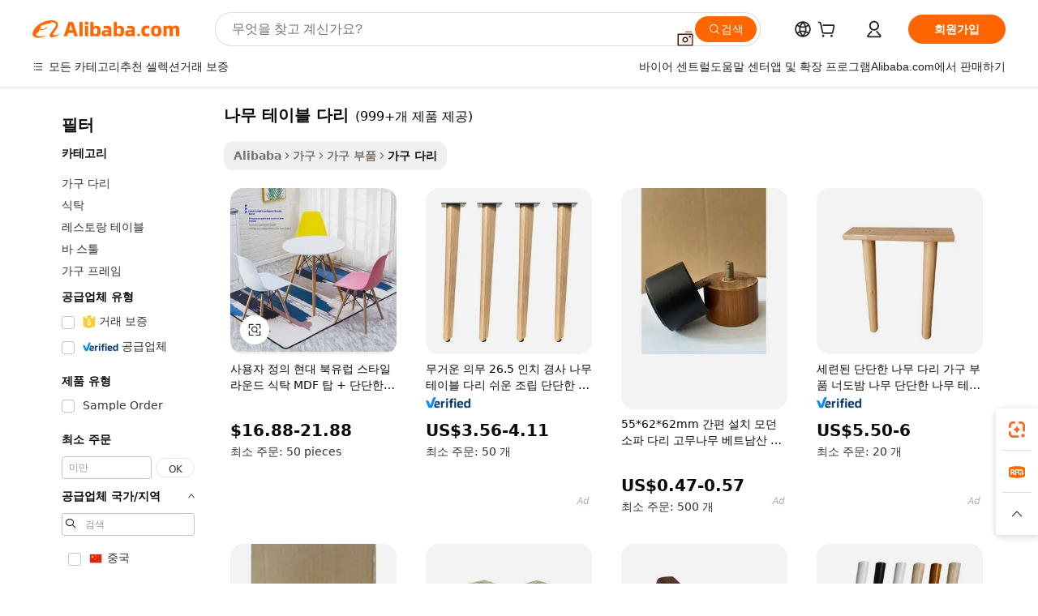

--- FILE ---
content_type: text/html;charset=UTF-8
request_url: https://korean.alibaba.com/g/wood-table-legs.html
body_size: 194334
content:

<!-- screen_content -->

    <!-- tangram:5410 begin-->
    <!-- tangram:529998 begin-->
    
<!DOCTYPE html>
<html lang="ko" dir="ltr">
  <head>
        <script>
      window.__BB = {
        scene: window.__bb_scene || 'traffic-free-goods'
      };
      window.__BB.BB_CWV_IGNORE = {
          lcp_element: ['#icbu-buyer-pc-top-banner'],
          lcp_url: [],
        };
      window._timing = {}
      window._timing.first_start = Date.now();
      window.needLoginInspiration = Boolean(false);
      // 变量用于标记页面首次可见时间
      let firstVisibleTime = null;
      if (typeof document.hidden !== 'undefined') {
        // 页面首次加载时直接统计
        if (!document.hidden) {
          firstVisibleTime = Date.now();
          window.__BB_timex = 1
        } else {
          // 页面不可见时监听 visibilitychange 事件
          document.addEventListener('visibilitychange', () => {
            if (!document.hidden) {
              firstVisibleTime = Date.now();
              window.__BB_timex = firstVisibleTime - window.performance.timing.navigationStart
              window.__BB.firstVisibleTime = window.__BB_timex
              console.log("Page became visible after "+ window.__BB_timex + " ms");
            }
          }, { once: true });  // 确保只触发一次
        }
      } else {
        console.warn('Page Visibility API is not supported in this browser.');
      }
    </script>
        <meta name="data-spm" content="a2700">
        <meta name="aplus-xplug" content="NONE">
        <meta name="aplus-icbu-disable-umid" content="1">
        <meta name="google-translate-customization" content="9de59014edaf3b99-22e1cf3b5ca21786-g00bb439a5e9e5f8f-f">
    <meta name="yandex-verification" content="25a76ba8e4443bb3" />
    <meta name="msvalidate.01" content="E3FBF0E89B724C30844BF17C59608E8F" />
    <meta name="viewport" content="width=device-width, initial-scale=1.0, maximum-scale=5.0, user-scalable=yes">
        <link rel="preconnect" href="https://s.alicdn.com/" crossorigin>
    <link rel="dns-prefetch" href="https://s.alicdn.com">
                        <link rel="preload" href="https://s.alicdn.com/@g/alilog/??aplus_plugin_icbufront/index.js,mlog/aplus_v2.js" as="script">
        <link rel="preload" href="https://s.alicdn.com/@img/imgextra/i2/O1CN0153JdbU26g4bILVOyC_!!6000000007690-2-tps-418-58.png" as="image">
        <script>
            window.__APLUS_ABRATE__ = {
        perf_group: 'base64cached',
        scene: "traffic-free-goods",
      };
    </script>
    <meta name="aplus-mmstat-timeout" content="15000">
        <meta content="text/html; charset=utf-8" http-equiv="Content-Type">
          <title>모든 유형의 가구 도매 나무 테이블 다리 - Alibaba.com</title>
      <meta name="keywords" content="wooden table,solid wood table top,wood banquet farm table">
      <meta name="description" content="Alibaba.com에서 도매 나무 테이블 다리, 금속 테이블 다리 및 기타 가구 부품을 찾으십시오. 국제 공급업체의 나무 테이블 다리 제안을 살펴보세요.">
            <meta name="pagetiming-rate" content="9">
      <meta name="pagetiming-resource-rate" content="4">
                    <link rel="canonical" href="https://korean.alibaba.com/g/wood-table-legs.html">
                              <link rel="alternate" hreflang="fr" href="https://french.alibaba.com/g/wood-table-legs.html">
                  <link rel="alternate" hreflang="de" href="https://german.alibaba.com/g/wood-table-legs.html">
                  <link rel="alternate" hreflang="pt" href="https://portuguese.alibaba.com/g/wood-table-legs.html">
                  <link rel="alternate" hreflang="it" href="https://italian.alibaba.com/g/wood-table-legs.html">
                  <link rel="alternate" hreflang="es" href="https://spanish.alibaba.com/g/wood-table-legs.html">
                  <link rel="alternate" hreflang="ru" href="https://russian.alibaba.com/g/wood-table-legs.html">
                  <link rel="alternate" hreflang="ko" href="https://korean.alibaba.com/g/wood-table-legs.html">
                  <link rel="alternate" hreflang="ar" href="https://arabic.alibaba.com/g/wood-table-legs.html">
                  <link rel="alternate" hreflang="ja" href="https://japanese.alibaba.com/g/wood-table-legs.html">
                  <link rel="alternate" hreflang="tr" href="https://turkish.alibaba.com/g/wood-table-legs.html">
                  <link rel="alternate" hreflang="th" href="https://thai.alibaba.com/g/wood-table-legs.html">
                  <link rel="alternate" hreflang="vi" href="https://vietnamese.alibaba.com/g/wood-table-legs.html">
                  <link rel="alternate" hreflang="nl" href="https://dutch.alibaba.com/g/wood-table-legs.html">
                  <link rel="alternate" hreflang="he" href="https://hebrew.alibaba.com/g/wood-table-legs.html">
                  <link rel="alternate" hreflang="id" href="https://indonesian.alibaba.com/g/wood-table-legs.html">
                  <link rel="alternate" hreflang="hi" href="https://hindi.alibaba.com/g/wood-table-legs.html">
                  <link rel="alternate" hreflang="en" href="https://www.alibaba.com/showroom/wood-table-legs.html">
                  <link rel="alternate" hreflang="zh" href="https://chinese.alibaba.com/g/wood-table-legs.html">
                  <link rel="alternate" hreflang="x-default" href="https://www.alibaba.com/showroom/wood-table-legs.html">
                                        <script>
      // Aplus 配置自动打点
      var queue = window.goldlog_queue || (window.goldlog_queue = []);
      var tags = ["button", "a", "div", "span", "i", "svg", "input", "li", "tr"];
      queue.push(
        {
          action: 'goldlog.appendMetaInfo',
          arguments: [
            'aplus-auto-exp',
            [
              {
                logkey: '/sc.ug_msite.new_product_exp',
                cssSelector: '[data-spm-exp]',
                props: ["data-spm-exp"],
              },
              {
                logkey: '/sc.ug_pc.seolist_product_exp',
                cssSelector: '.traffic-card-gallery',
                props: ["data-spm-exp"],
              }
            ]
          ]
        }
      )
      queue.push({
        action: 'goldlog.setMetaInfo',
        arguments: ['aplus-auto-clk', JSON.stringify(tags.map(tag =>({
          "logkey": "/sc.ug_msite.new_product_clk",
          tag,
          "filter": "data-spm-clk",
          "props": ["data-spm-clk"]
        })))],
      });
    </script>
  </head>
  <div id="icbu-header"><div id="the-new-header" data-version="4.4.0" data-tnh-auto-exp="tnh-expose" data-scenes="search-products" style="position: relative;background-color: #fff;border-bottom: 1px solid #ddd;box-sizing: border-box; font-family:Inter,SF Pro Text,Roboto,Helvetica Neue,Helvetica,Tahoma,Arial,PingFang SC,Microsoft YaHei;"><div style="display: flex;align-items:center;height: 72px;min-width: 1200px;max-width: 1580px;margin: 0 auto;padding: 0 40px;box-sizing: border-box;"><img style="height: 29px; width: 209px;" src="https://s.alicdn.com/@img/imgextra/i2/O1CN0153JdbU26g4bILVOyC_!!6000000007690-2-tps-418-58.png" alt="" /></div><div style="min-width: 1200px;max-width: 1580px;margin: 0 auto;overflow: hidden;font-size: 14px;display: flex;justify-content: space-between;padding: 0 40px;box-sizing: border-box;"><div style="display: flex; align-items: center; justify-content: space-between"><div style="position: relative; height: 36px; padding: 0 28px 0 20px">All categories</div><div style="position: relative; height: 36px; padding-right: 28px">Featured selections</div><div style="position: relative; height: 36px">Trade Assurance</div></div><div style="display: flex; align-items: center; justify-content: space-between"><div style="position: relative; height: 36px; padding-right: 28px">Buyer Central</div><div style="position: relative; height: 36px; padding-right: 28px">Help Center</div><div style="position: relative; height: 36px; padding-right: 28px">Get the app</div><div style="position: relative; height: 36px">Become a supplier</div></div></div></div></div></div>
  <body data-spm="7724857" style="min-height: calc(100vh + 1px)"><script 
id="beacon-aplus"   
src="//s.alicdn.com/@g/alilog/??aplus_plugin_icbufront/index.js,mlog/aplus_v2.js"
exparams="aplus=async&userid=&aplus&ali_beacon_id=&ali_apache_id=&ali_apache_track=&ali_apache_tracktmp=&eagleeye_traceid=2101c5c217691439970841651e0e04&ip=13%2e58%2e77%2e241&dmtrack_c={ali%5fresin%5ftrace%3dse%5frst%3dnull%7csp%5fviewtype%3dY%7cset%3d3%7cser%3d1007%7cpageId%3d04aef3e773b54218929b532cd42ef9c3%7cm%5fpageid%3dnull%7cpvmi%3d670cbbe4c1ea4bd19e3fa3ef4f9bb7b5%7csek%5fsepd%3d%25EB%2582%2598%25EB%25AC%25B4%2b%25ED%2585%258C%25EC%259D%25B4%25EB%25B8%2594%2b%25EB%258B%25A4%25EB%25A6%25AC%7csek%3dwood%2btable%2blegs%7cse%5fpn%3d1%7cp4pid%3dab1b3700%2dac72%2d41f6%2d976a%2dbca231667968%7csclkid%3dnull%7cforecast%5fpost%5fcate%3dnull%7cseo%5fnew%5fuser%5fflag%3dfalse%7ccategoryId%3d370803%7cseo%5fsearch%5fmodel%5fupgrade%5fv2%3d2025070801%7cseo%5fmodule%5fcard%5f20240624%3d202406242%7clong%5ftext%5fgoogle%5ftranslate%5fv2%3d2407142%7cseo%5fcontent%5ftd%5fbottom%5ftext%5fupdate%5fkey%3d2025070801%7cseo%5fsearch%5fmodel%5fupgrade%5fv3%3d2025072201%7cdamo%5falt%5freplace%3d2485818%7cseo%5fsearch%5fmodel%5fmulti%5fupgrade%5fv3%3d2025081101%7cwap%5fcross%3d2007659%7cwap%5fcs%5faction%3d2005494%7cAPP%5fVisitor%5fActive%3d26705%7cseo%5fshowroom%5fgoods%5fmix%3d2005244%7cseo%5fdefault%5fcached%5flong%5ftext%5ffrom%5fnew%5fkeyword%5fstep%3d2024122502%7cshowroom%5fgeneral%5ftemplate%3d2005292%7cshowroom%5freview%3d20230308%7cwap%5fcs%5ftext%3dnull%7cstructured%5fdata%3d2025052702%7cseo%5fmulti%5fstyle%5ftext%5fupdate%3d2511182%7cpc%5fnew%5fheader%3dnull%7cseo%5fmeta%5fcate%5ftemplate%5fv1%3d2025042401%7cseo%5fmeta%5ftd%5fsearch%5fkeyword%5fstep%5fv1%3d2025040999%7cshowroom%5fft%5flong%5ftext%5fbaks%3d80802%7cAPP%5fGrowing%5fBuyer%5fHigh%5fIntent%5fActive%3d25488%7cshowroom%5fpc%5fv2019%3d2104%7cAPP%5fProspecting%5fBuyer%3d26706%7ccache%5fcontrol%3dnull%7cAPP%5fChurned%5fCore%5fBuyer%3d25462%7cseo%5fdefault%5fcached%5flong%5ftext%5fstep%3d24110802%7camp%5flighthouse%5fscore%5fimage%3d19657%7cseo%5fft%5ftranslate%5fgemini%3d25012003%7cwap%5fnode%5fssr%3d2015725%7cdataphant%5fopen%3d27030%7clongtext%5fmulti%5fstyle%5fexpand%5frussian%3d2510142%7cseo%5flongtext%5fgoogle%5fdata%5fsection%3d25021702%7cindustry%5fpopular%5ffloor%3dnull%7cwap%5fad%5fgoods%5fproduct%5finterval%3dnull%7cseo%5fgoods%5fbootom%5fwholesale%5flink%3d2486162%7cseo%5fkeyword%5faatest%3d3%7cseo%5fmiddle%5fwholesale%5flink%3dnull%7cft%5flong%5ftext%5fenpand%5fstep2%3d121602%7cseo%5fft%5flongtext%5fexpand%5fstep3%3d25012102%7cseo%5fwap%5fheadercard%3d2006288%7cAPP%5fChurned%5fInactive%5fVisitor%3d25497%7cAPP%5fGrowing%5fBuyer%5fHigh%5fIntent%5fInactive%3d25484%7cseo%5fmeta%5ftd%5fmulti%5fkey%3d2025061801%7ctop%5frecommend%5f20250120%3d202501201%7clongtext%5fmulti%5fstyle%5fexpand%5ffrench%5fcopy%3d25091802%7clongtext%5fmulti%5fstyle%5fexpand%5ffrench%5fcopy%5fcopy%3d25092502%7clong%5ftext%5fpaa%3d220901%7cseo%5ffloor%5fexp%3dnull%7cseo%5fshowroom%5falgo%5flink%3d17764%7cseo%5fmeta%5ftd%5faib%5fgeneral%5fkey%3d2025091901%7ccountry%5findustry%3d202311033%7cpc%5ffree%5fswitchtosearch%3d2020529%7cshowroom%5fft%5flong%5ftext%5fenpand%5fstep1%3d101102%7cseo%5fshowroom%5fnorel%3dnull%7cplp%5fstyle%5f25%5fpc%3d202505222%7cseo%5fggs%5flayer%3d10011%7cquery%5fmutil%5flang%5ftranslate%3d2025060300%7cAPP%5fChurned%5fBuyer%3d25468%7cstream%5frender%5fperf%5fopt%3d2309181%7cwap%5fgoods%3d2007383%7cseo%5fshowroom%5fsimilar%5f20240614%3d202406142%7cchinese%5fopen%3d6307%7cquery%5fgpt%5ftranslate%3d20240820%7cad%5fproduct%5finterval%3dnull%7camp%5fto%5fpwa%3d2007359%7cplp%5faib%5fmulti%5fai%5fmeta%3d20250401%7cwap%5fsupplier%5fcontent%3dnull%7cpc%5ffree%5frefactoring%3d20220315%7csso%5foem%5ffloor%3d30031%7cAPP%5fGrowing%5fBuyer%5fInactive%3d25473%7cseo%5fpc%5fnew%5fview%5f20240807%3d202408072%7cseo%5fbottom%5ftext%5fentity%5fkey%5fcopy%3d2025062400%7cstream%5frender%3d433763%7cseo%5fmodule%5fcard%5f20240424%3d202404241%7cseo%5ftitle%5freplace%5f20191226%3d5841%7clongtext%5fmulti%5fstyle%5fexpand%3d25090802%7cgoogleweblight%3d6516%7clighthouse%5fbase64%3dnull%7cAPP%5fProspecting%5fBuyer%5fActive%3d26719%7cad%5fgoods%5fproduct%5finterval%3dnull%7cseo%5fbottom%5fdeep%5fextend%5fkw%5fkey%3d2025071101%7clongtext%5fmulti%5fstyle%5fexpand%5fturkish%3d25102801%7cilink%5fuv%3d20240911%7cwap%5flist%5fwakeup%3d2005832%7ctpp%5fcrosslink%5fpc%3d20205311%7cseo%5ftop%5fbooth%3d18501%7cAPP%5fGrowing%5fBuyer%5fLess%5fActive%3d25472%7cseo%5fsearch%5fmodel%5fupgrade%5frank%3d2025092401%7cgoodslayer%3d7977%7cft%5flong%5ftext%5ftranslate%5fexpand%5fstep1%3d24110802%7cseo%5fheaderstyle%5ftraffic%5fkey%5fv1%3d2025072100%7ccrosslink%5fswitch%3d2008141%7cp4p%5foutline%3d20240328%7cseo%5fmeta%5ftd%5faib%5fv2%5fkey%3d2025091800%7crts%5fmulti%3d2008404%7cseo%5fad%5foptimization%5fkey%5fv2%3d2025072301%7cAPP%5fVisitor%5fLess%5fActive%3d26698%7cseo%5fsearch%5franker%5fid%3d2025112400%7cplp%5fstyle%5f25%3d202505192%7ccdn%5fvm%3d2007368%7cwap%5fad%5fproduct%5finterval%3dnull%7cseo%5fsearch%5fmodel%5fmulti%5fupgrade%5frank%3d2025092401%7cpc%5fcard%5fshare%3d2025081201%7cAPP%5fGrowing%5fBuyer%5fHigh%5fIntent%5fLess%5fActive%3d25480%7cgoods%5ftitle%5fsubstitute%3d9617%7cwap%5fscreen%5fexp%3d2025081400%7creact%5fheader%5ftest%3d202502182%7cpc%5fcs%5fcolor%3dnull%7cshowroom%5fft%5flong%5ftext%5ftest%3d72502%7cone%5ftap%5flogin%5fABTest%3d202308153%7cseo%5fhyh%5fshow%5ftags%3dnull%7cplp%5fstructured%5fdata%3d2508182%7cguide%5fdelete%3d2008526%7cseo%5findustry%5ftemplate%3dnull%7cseo%5fmeta%5ftd%5fmulti%5fes%5fkey%3d2025073101%7cseo%5fshowroom%5fdata%5fmix%3d19888%7csso%5ftop%5franking%5ffloor%3d20031%7cseo%5ftd%5fdeep%5fupgrade%5fkey%5fv3%3d2025081101%7cwap%5fue%5fone%3d2025111401%7cshowroom%5fto%5frts%5flink%3d2008480%7ccountrysearch%5ftest%3dnull%7cseo%5fplp%5fdate%5fv2%3d2025102701%7cchannel%5famp%5fto%5fpwa%3d2008435%7cseo%5fmulti%5fstyles%5flong%5ftext%3d2503172%7cseo%5fmeta%5ftext%5fmutli%5fcate%5ftemplate%5fv1%3d2025080800%7cseo%5fdefault%5fcached%5fmutil%5flong%5ftext%5fstep%3d24110436%7cseo%5faction%5fpoint%5ftype%3d22823%7cseo%5faib%5ftd%5flaunch%5f20240828%5fcopy%3d202408282%7cseo%5fshowroom%5fwholesale%5flink%3d2486142%7cseo%5fperf%5fimprove%3d2023999%7cseo%5fwap%5flist%5fbounce%5f01%3d2063%7cseo%5fwap%5flist%5fbounce%5f02%3d2128%7cAPP%5fGrowing%5fBuyer%5fActive%3d25491%7cvideolayer%3dnull%7cvideo%5fplay%3dnull%7cAPP%5fChurned%5fMember%5fInactive%3d25501%7cseo%5fgoogle%5fnew%5fstruct%3d438326%7cicbu%5falgo%5fp4p%5fseo%5fad%3d2025072301%7ctpp%5ftrace%3dseoKeyword%2dseoKeyword%5fv3%2dbase%2dORIGINAL}&pageid=0d3a4df12101ebcf1769143997&hn=ensearchweb033001235207%2erg%2dus%2deast%2eus44&asid=AQAAAAC9/nJp/hr3DwAAAACSZhTLTwqDmQ==&treq=&tres=" async>
</script>
            <style>body{background-color:white;}.no-scrollbar.il-sticky.il-top-0.il-max-h-\[100vh\].il-w-\[200px\].il-flex-shrink-0.il-flex-grow-0.il-overflow-y-scroll{background-color:#FFF;padding-left:12px}</style>
                    <!-- tangram:530006 begin-->
<!--  -->
 <style>
   @keyframes il-spin {
     to {
       transform: rotate(360deg);
     }
   }
   @keyframes il-pulse {
     50% {
       opacity: 0.5;
     }
   }
   .traffic-card-gallery {display: flex;position: relative;flex-direction: column;justify-content: flex-start;border-radius: 0.5rem;background-color: #fff;padding: 0.5rem 0.5rem 1rem;overflow: hidden;font-size: 0.75rem;line-height: 1rem;}
   .traffic-card-list {display: flex;position: relative;flex-direction: row;justify-content: flex-start;border-bottom-width: 1px;background-color: #fff;padding: 1rem;height: 292px;overflow: hidden;font-size: 0.75rem;line-height: 1rem;}
   .product-price {
     b {
       font-size: 22px;
     }
   }
   .skel-loading {
       animation: il-pulse 2s cubic-bezier(0.4, 0, 0.6, 1) infinite;background-color: hsl(60, 4.8%, 95.9%);
   }
 </style>
<div id="first-cached-card">
  <div style="box-sizing:border-box;display: flex;position: absolute;left: 0;right: 0;margin: 0 auto;z-index: 1;min-width: 1200px;max-width: 1580px;padding: 0.75rem 3.25rem 0;pointer-events: none;">
    <!--页面左侧区域-->
    <div style="width: 200px;padding-top: 1rem;padding-left:12px; background-color: #fff;border-radius: 0.25rem">
      <div class="skel-loading" style="height: 1.5rem;width: 50%;border-radius: 0.25rem;"></div>
      <div style="margin-top: 1rem;margin-bottom: 1rem;">
        <div class="skel-loading" style="height: 1rem;width: calc(100% * 5 / 6);"></div>
        <div
          class="skel-loading"
          style="margin-top: 1rem;height: 1rem;width: calc(100% * 8 / 12);"
        ></div>
        <div class="skel-loading" style="margin-top: 1rem;height: 1rem;width: 75%;"></div>
        <div
          class="skel-loading"
          style="margin-top: 1rem;height: 1rem;width: calc(100% * 7 / 12);"
        ></div>
      </div>
      <div class="skel-loading" style="height: 1.5rem;width: 50%;border-radius: 0.25rem;"></div>
      <div style="margin-top: 1rem;margin-bottom: 1rem;">
        <div class="skel-loading" style="height: 1rem;width: calc(100% * 5 / 6);"></div>
        <div
          class="skel-loading"
          style="margin-top: 1rem;height: 1rem;width: calc(100% * 8 / 12);"
        ></div>
        <div class="skel-loading" style="margin-top: 1rem;height: 1rem;width: 75%;"></div>
        <div
          class="skel-loading"
          style="margin-top: 1rem;height: 1rem;width: calc(100% * 7 / 12);"
        ></div>
      </div>
      <div class="skel-loading" style="height: 1.5rem;width: 50%;border-radius: 0.25rem;"></div>
      <div style="margin-top: 1rem;margin-bottom: 1rem;">
        <div class="skel-loading" style="height: 1rem;width: calc(100% * 5 / 6);"></div>
        <div
          class="skel-loading"
          style="margin-top: 1rem;height: 1rem;width: calc(100% * 8 / 12);"
        ></div>
        <div class="skel-loading" style="margin-top: 1rem;height: 1rem;width: 75%;"></div>
        <div
          class="skel-loading"
          style="margin-top: 1rem;height: 1rem;width: calc(100% * 7 / 12);"
        ></div>
      </div>
      <div class="skel-loading" style="height: 1.5rem;width: 50%;border-radius: 0.25rem;"></div>
      <div style="margin-top: 1rem;margin-bottom: 1rem;">
        <div class="skel-loading" style="height: 1rem;width: calc(100% * 5 / 6);"></div>
        <div
          class="skel-loading"
          style="margin-top: 1rem;height: 1rem;width: calc(100% * 8 / 12);"
        ></div>
        <div class="skel-loading" style="margin-top: 1rem;height: 1rem;width: 75%;"></div>
        <div
          class="skel-loading"
          style="margin-top: 1rem;height: 1rem;width: calc(100% * 7 / 12);"
        ></div>
      </div>
      <div class="skel-loading" style="height: 1.5rem;width: 50%;border-radius: 0.25rem;"></div>
      <div style="margin-top: 1rem;margin-bottom: 1rem;">
        <div class="skel-loading" style="height: 1rem;width: calc(100% * 5 / 6);"></div>
        <div
          class="skel-loading"
          style="margin-top: 1rem;height: 1rem;width: calc(100% * 8 / 12);"
        ></div>
        <div class="skel-loading" style="margin-top: 1rem;height: 1rem;width: 75%;"></div>
        <div
          class="skel-loading"
          style="margin-top: 1rem;height: 1rem;width: calc(100% * 7 / 12);"
        ></div>
      </div>
      <div class="skel-loading" style="height: 1.5rem;width: 50%;border-radius: 0.25rem;"></div>
      <div style="margin-top: 1rem;margin-bottom: 1rem;">
        <div class="skel-loading" style="height: 1rem;width: calc(100% * 5 / 6);"></div>
        <div
          class="skel-loading"
          style="margin-top: 1rem;height: 1rem;width: calc(100% * 8 / 12);"
        ></div>
        <div class="skel-loading" style="margin-top: 1rem;height: 1rem;width: 75%;"></div>
        <div
          class="skel-loading"
          style="margin-top: 1rem;height: 1rem;width: calc(100% * 7 / 12);"
        ></div>
      </div>
    </div>
    <!--页面主体区域-->
    <div style="flex: 1 1 0%; overflow: hidden;padding: 0.5rem 0.5rem 0.5rem 1.5rem">
      <div style="height: 1.25rem;margin-bottom: 1rem;"></div>
      <!-- keywords -->
      <div style="margin-bottom: 1rem;height: 1.75rem;font-weight: 700;font-size: 1.25rem;line-height: 1.75rem;"></div>
      <!-- longtext -->
            <div style="width: calc(25% - 0.9rem);pointer-events: auto">
        <div class="traffic-card-gallery">
          <!-- ProductImage -->
          <a href="//www.alibaba.com/product-detail/Customizable-Modern-Nordic-Style-Round-Dining_1601446384265.html?from=SEO" target="_blank" style="position: relative;margin-bottom: 0.5rem;aspect-ratio: 1;overflow: hidden;border-radius: 0.5rem;">
            <div style="display: flex; overflow: hidden">
              <div style="position: relative;margin: 0;width: 100%;min-width: 0;flex-shrink: 0;flex-grow: 0;flex-basis: 100%;padding: 0;">
                <img style="position: relative; aspect-ratio: 1; width: 100%" src="[data-uri]" loading="eager" />
                <div style="position: absolute;left: 0;bottom: 0;right: 0;top: 0;background-color: #000;opacity: 0.05;"></div>
              </div>
            </div>
          </a>
          <div style="display: flex;flex: 1 1 0%;flex-direction: column;justify-content: space-between;">
            <div>
              <a class="skel-loading" style="margin-top: 0.5rem;display:inline-block;width:100%;height:1rem;" href="//www.alibaba.com/product-detail/Customizable-Modern-Nordic-Style-Round-Dining_1601446384265.html" target="_blank"></a>
              <a class="skel-loading" style="margin-top: 0.125rem;display:inline-block;width:100%;height:1rem;" href="//www.alibaba.com/product-detail/Customizable-Modern-Nordic-Style-Round-Dining_1601446384265.html" target="_blank"></a>
              <div class="skel-loading" style="margin-top: 0.25rem;height:1.625rem;width:75%"></div>
              <div class="skel-loading" style="margin-top: 0.5rem;height: 1rem;width:50%"></div>
              <div class="skel-loading" style="margin-top:0.25rem;height:1rem;width:25%"></div>
            </div>
          </div>

        </div>
      </div>

    </div>
  </div>
</div>
<!-- tangram:530006 end-->
            <style>.component-left-filter-callback{display:flex;position:relative;margin-top:10px;height:1200px}.component-left-filter-callback img{width:200px}.component-left-filter-callback i{position:absolute;top:5%;left:50%}.related-search-wrapper{padding:.5rem;--tw-bg-opacity: 1;background-color:#fff;background-color:rgba(255,255,255,var(--tw-bg-opacity, 1));border-width:1px;border-color:var(--input)}.related-search-wrapper .related-search-box{margin:12px 16px}.related-search-wrapper .related-search-box .related-search-title{display:inline;float:start;color:#666;word-wrap:break-word;margin-right:12px;width:13%}.related-search-wrapper .related-search-box .related-search-content{display:flex;flex-wrap:wrap}.related-search-wrapper .related-search-box .related-search-content .related-search-link{margin-right:12px;width:23%;overflow:hidden;color:#666;text-overflow:ellipsis;white-space:nowrap}.product-title img{margin-right:.5rem;display:inline-block;height:1rem;vertical-align:sub}.product-price b{font-size:22px}.similar-icon{position:absolute;bottom:12px;z-index:2;right:12px}.rfq-card{display:inline-block;position:relative;box-sizing:border-box;margin-bottom:36px}.rfq-card .rfq-card-content{display:flex;position:relative;flex-direction:column;align-items:flex-start;background-size:cover;background-color:#fff;padding:12px;width:100%;height:100%}.rfq-card .rfq-card-content .rfq-card-icon{margin-top:50px}.rfq-card .rfq-card-content .rfq-card-icon img{width:45px}.rfq-card .rfq-card-content .rfq-card-top-title{margin-top:14px;color:#222;font-weight:400;font-size:16px}.rfq-card .rfq-card-content .rfq-card-title{margin-top:24px;color:#333;font-weight:800;font-size:20px}.rfq-card .rfq-card-content .rfq-card-input-box{margin-top:24px;width:100%}.rfq-card .rfq-card-content .rfq-card-input-box textarea{box-sizing:border-box;border:1px solid #ddd;border-radius:4px;background-color:#fff;padding:9px 12px;width:100%;height:88px;resize:none;color:#666;font-weight:400;font-size:13px;font-family:inherit}.rfq-card .rfq-card-content .rfq-card-button{margin-top:24px;border:1px solid #666;border-radius:16px;background-color:#fff;width:67%;color:#000;font-weight:700;font-size:14px;line-height:30px;text-align:center}[data-modulename^=ProductList-] div{contain-intrinsic-size:auto 500px}.traffic-card-gallery:hover{--tw-shadow: 0px 2px 6px 2px rgba(0,0,0,.12157);--tw-shadow-colored: 0px 2px 6px 2px var(--tw-shadow-color);box-shadow:0 0 #0000,0 0 #0000,0 2px 6px 2px #0000001f;box-shadow:var(--tw-ring-offset-shadow, 0 0 rgba(0,0,0,0)),var(--tw-ring-shadow, 0 0 rgba(0,0,0,0)),var(--tw-shadow);z-index:10}.traffic-card-gallery{position:relative;display:flex;flex-direction:column;justify-content:flex-start;overflow:hidden;border-radius:.75rem;--tw-bg-opacity: 1;background-color:#fff;background-color:rgba(255,255,255,var(--tw-bg-opacity, 1));padding:.5rem;font-size:.75rem;line-height:1rem}.traffic-card-list{position:relative;display:flex;height:292px;flex-direction:row;justify-content:flex-start;overflow:hidden;border-bottom-width:1px;--tw-bg-opacity: 1;background-color:#fff;background-color:rgba(255,255,255,var(--tw-bg-opacity, 1));padding:1rem;font-size:.75rem;line-height:1rem}.traffic-card-g-industry:hover{--tw-shadow: 0 0 10px rgba(0,0,0,.1);--tw-shadow-colored: 0 0 10px var(--tw-shadow-color);box-shadow:0 0 #0000,0 0 #0000,0 0 10px #0000001a;box-shadow:var(--tw-ring-offset-shadow, 0 0 rgba(0,0,0,0)),var(--tw-ring-shadow, 0 0 rgba(0,0,0,0)),var(--tw-shadow)}.traffic-card-g-industry{position:relative;border-radius:var(--radius);--tw-bg-opacity: 1;background-color:#fff;background-color:rgba(255,255,255,var(--tw-bg-opacity, 1));padding:1.25rem .75rem .75rem;font-size:.875rem;line-height:1.25rem}.module-filter-section-wrapper{max-height:none!important;overflow-x:hidden}*,:before,:after{--tw-border-spacing-x: 0;--tw-border-spacing-y: 0;--tw-translate-x: 0;--tw-translate-y: 0;--tw-rotate: 0;--tw-skew-x: 0;--tw-skew-y: 0;--tw-scale-x: 1;--tw-scale-y: 1;--tw-pan-x: ;--tw-pan-y: ;--tw-pinch-zoom: ;--tw-scroll-snap-strictness: proximity;--tw-gradient-from-position: ;--tw-gradient-via-position: ;--tw-gradient-to-position: ;--tw-ordinal: ;--tw-slashed-zero: ;--tw-numeric-figure: ;--tw-numeric-spacing: ;--tw-numeric-fraction: ;--tw-ring-inset: ;--tw-ring-offset-width: 0px;--tw-ring-offset-color: #fff;--tw-ring-color: rgba(59, 130, 246, .5);--tw-ring-offset-shadow: 0 0 rgba(0,0,0,0);--tw-ring-shadow: 0 0 rgba(0,0,0,0);--tw-shadow: 0 0 rgba(0,0,0,0);--tw-shadow-colored: 0 0 rgba(0,0,0,0);--tw-blur: ;--tw-brightness: ;--tw-contrast: ;--tw-grayscale: ;--tw-hue-rotate: ;--tw-invert: ;--tw-saturate: ;--tw-sepia: ;--tw-drop-shadow: ;--tw-backdrop-blur: ;--tw-backdrop-brightness: ;--tw-backdrop-contrast: ;--tw-backdrop-grayscale: ;--tw-backdrop-hue-rotate: ;--tw-backdrop-invert: ;--tw-backdrop-opacity: ;--tw-backdrop-saturate: ;--tw-backdrop-sepia: ;--tw-contain-size: ;--tw-contain-layout: ;--tw-contain-paint: ;--tw-contain-style: }::backdrop{--tw-border-spacing-x: 0;--tw-border-spacing-y: 0;--tw-translate-x: 0;--tw-translate-y: 0;--tw-rotate: 0;--tw-skew-x: 0;--tw-skew-y: 0;--tw-scale-x: 1;--tw-scale-y: 1;--tw-pan-x: ;--tw-pan-y: ;--tw-pinch-zoom: ;--tw-scroll-snap-strictness: proximity;--tw-gradient-from-position: ;--tw-gradient-via-position: ;--tw-gradient-to-position: ;--tw-ordinal: ;--tw-slashed-zero: ;--tw-numeric-figure: ;--tw-numeric-spacing: ;--tw-numeric-fraction: ;--tw-ring-inset: ;--tw-ring-offset-width: 0px;--tw-ring-offset-color: #fff;--tw-ring-color: rgba(59, 130, 246, .5);--tw-ring-offset-shadow: 0 0 rgba(0,0,0,0);--tw-ring-shadow: 0 0 rgba(0,0,0,0);--tw-shadow: 0 0 rgba(0,0,0,0);--tw-shadow-colored: 0 0 rgba(0,0,0,0);--tw-blur: ;--tw-brightness: ;--tw-contrast: ;--tw-grayscale: ;--tw-hue-rotate: ;--tw-invert: ;--tw-saturate: ;--tw-sepia: ;--tw-drop-shadow: ;--tw-backdrop-blur: ;--tw-backdrop-brightness: ;--tw-backdrop-contrast: ;--tw-backdrop-grayscale: ;--tw-backdrop-hue-rotate: ;--tw-backdrop-invert: ;--tw-backdrop-opacity: ;--tw-backdrop-saturate: ;--tw-backdrop-sepia: ;--tw-contain-size: ;--tw-contain-layout: ;--tw-contain-paint: ;--tw-contain-style: }*,:before,:after{box-sizing:border-box;border-width:0;border-style:solid;border-color:#e5e7eb}:before,:after{--tw-content: ""}html,:host{line-height:1.5;-webkit-text-size-adjust:100%;-moz-tab-size:4;-o-tab-size:4;tab-size:4;font-family:ui-sans-serif,system-ui,-apple-system,Segoe UI,Roboto,Ubuntu,Cantarell,Noto Sans,sans-serif,"Apple Color Emoji","Segoe UI Emoji",Segoe UI Symbol,"Noto Color Emoji";font-feature-settings:normal;font-variation-settings:normal;-webkit-tap-highlight-color:transparent}body{margin:0;line-height:inherit}hr{height:0;color:inherit;border-top-width:1px}abbr:where([title]){text-decoration:underline;-webkit-text-decoration:underline dotted;text-decoration:underline dotted}h1,h2,h3,h4,h5,h6{font-size:inherit;font-weight:inherit}a{color:inherit;text-decoration:inherit}b,strong{font-weight:bolder}code,kbd,samp,pre{font-family:ui-monospace,SFMono-Regular,Menlo,Monaco,Consolas,Liberation Mono,Courier New,monospace;font-feature-settings:normal;font-variation-settings:normal;font-size:1em}small{font-size:80%}sub,sup{font-size:75%;line-height:0;position:relative;vertical-align:baseline}sub{bottom:-.25em}sup{top:-.5em}table{text-indent:0;border-color:inherit;border-collapse:collapse}button,input,optgroup,select,textarea{font-family:inherit;font-feature-settings:inherit;font-variation-settings:inherit;font-size:100%;font-weight:inherit;line-height:inherit;letter-spacing:inherit;color:inherit;margin:0;padding:0}button,select{text-transform:none}button,input:where([type=button]),input:where([type=reset]),input:where([type=submit]){-webkit-appearance:button;background-color:transparent;background-image:none}:-moz-focusring{outline:auto}:-moz-ui-invalid{box-shadow:none}progress{vertical-align:baseline}::-webkit-inner-spin-button,::-webkit-outer-spin-button{height:auto}[type=search]{-webkit-appearance:textfield;outline-offset:-2px}::-webkit-search-decoration{-webkit-appearance:none}::-webkit-file-upload-button{-webkit-appearance:button;font:inherit}summary{display:list-item}blockquote,dl,dd,h1,h2,h3,h4,h5,h6,hr,figure,p,pre{margin:0}fieldset{margin:0;padding:0}legend{padding:0}ol,ul,menu{list-style:none;margin:0;padding:0}dialog{padding:0}textarea{resize:vertical}input::-moz-placeholder,textarea::-moz-placeholder{opacity:1;color:#9ca3af}input::placeholder,textarea::placeholder{opacity:1;color:#9ca3af}button,[role=button]{cursor:pointer}:disabled{cursor:default}img,svg,video,canvas,audio,iframe,embed,object{display:block;vertical-align:middle}img,video{max-width:100%;height:auto}[hidden]:where(:not([hidden=until-found])){display:none}:root{--background: hsl(0, 0%, 100%);--foreground: hsl(20, 14.3%, 4.1%);--card: hsl(0, 0%, 100%);--card-foreground: hsl(20, 14.3%, 4.1%);--popover: hsl(0, 0%, 100%);--popover-foreground: hsl(20, 14.3%, 4.1%);--primary: hsl(24, 100%, 50%);--primary-foreground: hsl(60, 9.1%, 97.8%);--secondary: hsl(60, 4.8%, 95.9%);--secondary-foreground: #333;--muted: hsl(60, 4.8%, 95.9%);--muted-foreground: hsl(25, 5.3%, 44.7%);--accent: hsl(60, 4.8%, 95.9%);--accent-foreground: hsl(24, 9.8%, 10%);--destructive: hsl(0, 84.2%, 60.2%);--destructive-foreground: hsl(60, 9.1%, 97.8%);--border: hsl(20, 5.9%, 90%);--input: hsl(20, 5.9%, 90%);--ring: hsl(24.6, 95%, 53.1%);--radius: 1rem}.dark{--background: hsl(20, 14.3%, 4.1%);--foreground: hsl(60, 9.1%, 97.8%);--card: hsl(20, 14.3%, 4.1%);--card-foreground: hsl(60, 9.1%, 97.8%);--popover: hsl(20, 14.3%, 4.1%);--popover-foreground: hsl(60, 9.1%, 97.8%);--primary: hsl(20.5, 90.2%, 48.2%);--primary-foreground: hsl(60, 9.1%, 97.8%);--secondary: hsl(12, 6.5%, 15.1%);--secondary-foreground: hsl(60, 9.1%, 97.8%);--muted: hsl(12, 6.5%, 15.1%);--muted-foreground: hsl(24, 5.4%, 63.9%);--accent: hsl(12, 6.5%, 15.1%);--accent-foreground: hsl(60, 9.1%, 97.8%);--destructive: hsl(0, 72.2%, 50.6%);--destructive-foreground: hsl(60, 9.1%, 97.8%);--border: hsl(12, 6.5%, 15.1%);--input: hsl(12, 6.5%, 15.1%);--ring: hsl(20.5, 90.2%, 48.2%)}*{border-color:#e7e5e4;border-color:var(--border)}body{background-color:#fff;background-color:var(--background);color:#0c0a09;color:var(--foreground)}.il-sr-only{position:absolute;width:1px;height:1px;padding:0;margin:-1px;overflow:hidden;clip:rect(0,0,0,0);white-space:nowrap;border-width:0}.il-invisible{visibility:hidden}.il-fixed{position:fixed}.il-absolute{position:absolute}.il-relative{position:relative}.il-sticky{position:sticky}.il-inset-0{inset:0}.il--bottom-12{bottom:-3rem}.il--top-12{top:-3rem}.il-bottom-0{bottom:0}.il-bottom-2{bottom:.5rem}.il-bottom-3{bottom:.75rem}.il-bottom-4{bottom:1rem}.il-end-0{right:0}.il-end-2{right:.5rem}.il-end-3{right:.75rem}.il-end-4{right:1rem}.il-left-0{left:0}.il-left-3{left:.75rem}.il-right-0{right:0}.il-right-2{right:.5rem}.il-right-3{right:.75rem}.il-start-0{left:0}.il-start-1\/2{left:50%}.il-start-2{left:.5rem}.il-start-3{left:.75rem}.il-start-\[50\%\]{left:50%}.il-top-0{top:0}.il-top-1\/2{top:50%}.il-top-16{top:4rem}.il-top-4{top:1rem}.il-top-\[50\%\]{top:50%}.il-z-10{z-index:10}.il-z-50{z-index:50}.il-z-\[9999\]{z-index:9999}.il-col-span-4{grid-column:span 4 / span 4}.il-m-0{margin:0}.il-m-3{margin:.75rem}.il-m-auto{margin:auto}.il-mx-auto{margin-left:auto;margin-right:auto}.il-my-3{margin-top:.75rem;margin-bottom:.75rem}.il-my-5{margin-top:1.25rem;margin-bottom:1.25rem}.il-my-auto{margin-top:auto;margin-bottom:auto}.\!il-mb-4{margin-bottom:1rem!important}.il--mt-4{margin-top:-1rem}.il-mb-0{margin-bottom:0}.il-mb-1{margin-bottom:.25rem}.il-mb-2{margin-bottom:.5rem}.il-mb-3{margin-bottom:.75rem}.il-mb-4{margin-bottom:1rem}.il-mb-5{margin-bottom:1.25rem}.il-mb-6{margin-bottom:1.5rem}.il-mb-8{margin-bottom:2rem}.il-mb-\[-0\.75rem\]{margin-bottom:-.75rem}.il-mb-\[0\.125rem\]{margin-bottom:.125rem}.il-me-1{margin-right:.25rem}.il-me-2{margin-right:.5rem}.il-me-3{margin-right:.75rem}.il-me-auto{margin-right:auto}.il-mr-1{margin-right:.25rem}.il-mr-2{margin-right:.5rem}.il-ms-1{margin-left:.25rem}.il-ms-4{margin-left:1rem}.il-ms-5{margin-left:1.25rem}.il-ms-8{margin-left:2rem}.il-ms-\[\.375rem\]{margin-left:.375rem}.il-ms-auto{margin-left:auto}.il-mt-0{margin-top:0}.il-mt-0\.5{margin-top:.125rem}.il-mt-1{margin-top:.25rem}.il-mt-2{margin-top:.5rem}.il-mt-3{margin-top:.75rem}.il-mt-4{margin-top:1rem}.il-mt-6{margin-top:1.5rem}.il-line-clamp-1{overflow:hidden;display:-webkit-box;-webkit-box-orient:vertical;-webkit-line-clamp:1}.il-line-clamp-2{overflow:hidden;display:-webkit-box;-webkit-box-orient:vertical;-webkit-line-clamp:2}.il-line-clamp-6{overflow:hidden;display:-webkit-box;-webkit-box-orient:vertical;-webkit-line-clamp:6}.il-inline-block{display:inline-block}.il-inline{display:inline}.il-flex{display:flex}.il-inline-flex{display:inline-flex}.il-grid{display:grid}.il-aspect-square{aspect-ratio:1 / 1}.il-size-5{width:1.25rem;height:1.25rem}.il-h-1{height:.25rem}.il-h-10{height:2.5rem}.il-h-11{height:2.75rem}.il-h-20{height:5rem}.il-h-24{height:6rem}.il-h-3\.5{height:.875rem}.il-h-4{height:1rem}.il-h-40{height:10rem}.il-h-6{height:1.5rem}.il-h-8{height:2rem}.il-h-9{height:2.25rem}.il-h-\[150px\]{height:150px}.il-h-\[152px\]{height:152px}.il-h-\[18\.25rem\]{height:18.25rem}.il-h-\[292px\]{height:292px}.il-h-\[600px\]{height:600px}.il-h-auto{height:auto}.il-h-fit{height:-moz-fit-content;height:fit-content}.il-h-full{height:100%}.il-h-screen{height:100vh}.il-max-h-\[100vh\]{max-height:100vh}.il-w-1\/2{width:50%}.il-w-10{width:2.5rem}.il-w-10\/12{width:83.333333%}.il-w-4{width:1rem}.il-w-6{width:1.5rem}.il-w-64{width:16rem}.il-w-7\/12{width:58.333333%}.il-w-72{width:18rem}.il-w-8{width:2rem}.il-w-8\/12{width:66.666667%}.il-w-9{width:2.25rem}.il-w-9\/12{width:75%}.il-w-\[200px\]{width:200px}.il-w-\[84px\]{width:84px}.il-w-fit{width:-moz-fit-content;width:fit-content}.il-w-full{width:100%}.il-w-screen{width:100vw}.il-min-w-0{min-width:0px}.il-min-w-3{min-width:.75rem}.il-min-w-\[1200px\]{min-width:1200px}.il-max-w-\[1000px\]{max-width:1000px}.il-max-w-\[1580px\]{max-width:1580px}.il-max-w-full{max-width:100%}.il-max-w-lg{max-width:32rem}.il-flex-1{flex:1 1 0%}.il-flex-shrink-0,.il-shrink-0{flex-shrink:0}.il-flex-grow-0,.il-grow-0{flex-grow:0}.il-basis-24{flex-basis:6rem}.il-basis-full{flex-basis:100%}.il-origin-\[--radix-tooltip-content-transform-origin\]{transform-origin:var(--radix-tooltip-content-transform-origin)}.il--translate-x-1\/2{--tw-translate-x: -50%;transform:translate(-50%,var(--tw-translate-y)) rotate(var(--tw-rotate)) skew(var(--tw-skew-x)) skewY(var(--tw-skew-y)) scaleX(var(--tw-scale-x)) scaleY(var(--tw-scale-y));transform:translate(var(--tw-translate-x),var(--tw-translate-y)) rotate(var(--tw-rotate)) skew(var(--tw-skew-x)) skewY(var(--tw-skew-y)) scaleX(var(--tw-scale-x)) scaleY(var(--tw-scale-y))}.il--translate-y-1\/2{--tw-translate-y: -50%;transform:translate(var(--tw-translate-x),-50%) rotate(var(--tw-rotate)) skew(var(--tw-skew-x)) skewY(var(--tw-skew-y)) scaleX(var(--tw-scale-x)) scaleY(var(--tw-scale-y));transform:translate(var(--tw-translate-x),var(--tw-translate-y)) rotate(var(--tw-rotate)) skew(var(--tw-skew-x)) skewY(var(--tw-skew-y)) scaleX(var(--tw-scale-x)) scaleY(var(--tw-scale-y))}.il-translate-x-\[-50\%\]{--tw-translate-x: -50%;transform:translate(-50%,var(--tw-translate-y)) rotate(var(--tw-rotate)) skew(var(--tw-skew-x)) skewY(var(--tw-skew-y)) scaleX(var(--tw-scale-x)) scaleY(var(--tw-scale-y));transform:translate(var(--tw-translate-x),var(--tw-translate-y)) rotate(var(--tw-rotate)) skew(var(--tw-skew-x)) skewY(var(--tw-skew-y)) scaleX(var(--tw-scale-x)) scaleY(var(--tw-scale-y))}.il-translate-y-\[-50\%\]{--tw-translate-y: -50%;transform:translate(var(--tw-translate-x),-50%) rotate(var(--tw-rotate)) skew(var(--tw-skew-x)) skewY(var(--tw-skew-y)) scaleX(var(--tw-scale-x)) scaleY(var(--tw-scale-y));transform:translate(var(--tw-translate-x),var(--tw-translate-y)) rotate(var(--tw-rotate)) skew(var(--tw-skew-x)) skewY(var(--tw-skew-y)) scaleX(var(--tw-scale-x)) scaleY(var(--tw-scale-y))}.il-rotate-90{--tw-rotate: 90deg;transform:translate(var(--tw-translate-x),var(--tw-translate-y)) rotate(90deg) skew(var(--tw-skew-x)) skewY(var(--tw-skew-y)) scaleX(var(--tw-scale-x)) scaleY(var(--tw-scale-y));transform:translate(var(--tw-translate-x),var(--tw-translate-y)) rotate(var(--tw-rotate)) skew(var(--tw-skew-x)) skewY(var(--tw-skew-y)) scaleX(var(--tw-scale-x)) scaleY(var(--tw-scale-y))}@keyframes il-pulse{50%{opacity:.5}}.il-animate-pulse{animation:il-pulse 2s cubic-bezier(.4,0,.6,1) infinite}@keyframes il-spin{to{transform:rotate(360deg)}}.il-animate-spin{animation:il-spin 1s linear infinite}.il-cursor-pointer{cursor:pointer}.il-list-disc{list-style-type:disc}.il-grid-cols-2{grid-template-columns:repeat(2,minmax(0,1fr))}.il-grid-cols-4{grid-template-columns:repeat(4,minmax(0,1fr))}.il-flex-row{flex-direction:row}.il-flex-col{flex-direction:column}.il-flex-col-reverse{flex-direction:column-reverse}.il-flex-wrap{flex-wrap:wrap}.il-flex-nowrap{flex-wrap:nowrap}.il-items-start{align-items:flex-start}.il-items-center{align-items:center}.il-items-baseline{align-items:baseline}.il-justify-start{justify-content:flex-start}.il-justify-end{justify-content:flex-end}.il-justify-center{justify-content:center}.il-justify-between{justify-content:space-between}.il-gap-1{gap:.25rem}.il-gap-1\.5{gap:.375rem}.il-gap-10{gap:2.5rem}.il-gap-2{gap:.5rem}.il-gap-3{gap:.75rem}.il-gap-4{gap:1rem}.il-gap-8{gap:2rem}.il-gap-\[\.0938rem\]{gap:.0938rem}.il-gap-\[\.375rem\]{gap:.375rem}.il-gap-\[0\.125rem\]{gap:.125rem}.\!il-gap-x-5{-moz-column-gap:1.25rem!important;column-gap:1.25rem!important}.\!il-gap-y-5{row-gap:1.25rem!important}.il-space-y-1\.5>:not([hidden])~:not([hidden]){--tw-space-y-reverse: 0;margin-top:calc(.375rem * (1 - var(--tw-space-y-reverse)));margin-top:.375rem;margin-top:calc(.375rem * calc(1 - var(--tw-space-y-reverse)));margin-bottom:0rem;margin-bottom:calc(.375rem * var(--tw-space-y-reverse))}.il-space-y-4>:not([hidden])~:not([hidden]){--tw-space-y-reverse: 0;margin-top:calc(1rem * (1 - var(--tw-space-y-reverse)));margin-top:1rem;margin-top:calc(1rem * calc(1 - var(--tw-space-y-reverse)));margin-bottom:0rem;margin-bottom:calc(1rem * var(--tw-space-y-reverse))}.il-overflow-hidden{overflow:hidden}.il-overflow-y-auto{overflow-y:auto}.il-overflow-y-scroll{overflow-y:scroll}.il-truncate{overflow:hidden;text-overflow:ellipsis;white-space:nowrap}.il-text-ellipsis{text-overflow:ellipsis}.il-whitespace-normal{white-space:normal}.il-whitespace-nowrap{white-space:nowrap}.il-break-normal{word-wrap:normal;word-break:normal}.il-break-words{word-wrap:break-word}.il-break-all{word-break:break-all}.il-rounded{border-radius:.25rem}.il-rounded-2xl{border-radius:1rem}.il-rounded-\[0\.5rem\]{border-radius:.5rem}.il-rounded-\[1\.25rem\]{border-radius:1.25rem}.il-rounded-full{border-radius:9999px}.il-rounded-lg{border-radius:1rem;border-radius:var(--radius)}.il-rounded-md{border-radius:calc(1rem - 2px);border-radius:calc(var(--radius) - 2px)}.il-rounded-sm{border-radius:calc(1rem - 4px);border-radius:calc(var(--radius) - 4px)}.il-rounded-xl{border-radius:.75rem}.il-border,.il-border-\[1px\]{border-width:1px}.il-border-b,.il-border-b-\[1px\]{border-bottom-width:1px}.il-border-solid{border-style:solid}.il-border-none{border-style:none}.il-border-\[\#222\]{--tw-border-opacity: 1;border-color:#222;border-color:rgba(34,34,34,var(--tw-border-opacity, 1))}.il-border-\[\#DDD\]{--tw-border-opacity: 1;border-color:#ddd;border-color:rgba(221,221,221,var(--tw-border-opacity, 1))}.il-border-foreground{border-color:#0c0a09;border-color:var(--foreground)}.il-border-input{border-color:#e7e5e4;border-color:var(--input)}.il-bg-\[\#F8F8F8\]{--tw-bg-opacity: 1;background-color:#f8f8f8;background-color:rgba(248,248,248,var(--tw-bg-opacity, 1))}.il-bg-\[\#d9d9d963\]{background-color:#d9d9d963}.il-bg-accent{background-color:#f5f5f4;background-color:var(--accent)}.il-bg-background{background-color:#fff;background-color:var(--background)}.il-bg-black{--tw-bg-opacity: 1;background-color:#000;background-color:rgba(0,0,0,var(--tw-bg-opacity, 1))}.il-bg-black\/80{background-color:#000c}.il-bg-destructive{background-color:#ef4444;background-color:var(--destructive)}.il-bg-gray-300{--tw-bg-opacity: 1;background-color:#d1d5db;background-color:rgba(209,213,219,var(--tw-bg-opacity, 1))}.il-bg-muted{background-color:#f5f5f4;background-color:var(--muted)}.il-bg-orange-500{--tw-bg-opacity: 1;background-color:#f97316;background-color:rgba(249,115,22,var(--tw-bg-opacity, 1))}.il-bg-popover{background-color:#fff;background-color:var(--popover)}.il-bg-primary{background-color:#f60;background-color:var(--primary)}.il-bg-secondary{background-color:#f5f5f4;background-color:var(--secondary)}.il-bg-transparent{background-color:transparent}.il-bg-white{--tw-bg-opacity: 1;background-color:#fff;background-color:rgba(255,255,255,var(--tw-bg-opacity, 1))}.il-bg-opacity-80{--tw-bg-opacity: .8}.il-bg-cover{background-size:cover}.il-bg-no-repeat{background-repeat:no-repeat}.il-fill-black{fill:#000}.il-object-cover{-o-object-fit:cover;object-fit:cover}.il-p-0{padding:0}.il-p-1{padding:.25rem}.il-p-2{padding:.5rem}.il-p-3{padding:.75rem}.il-p-4{padding:1rem}.il-p-5{padding:1.25rem}.il-p-6{padding:1.5rem}.il-px-2{padding-left:.5rem;padding-right:.5rem}.il-px-3{padding-left:.75rem;padding-right:.75rem}.il-py-0\.5{padding-top:.125rem;padding-bottom:.125rem}.il-py-1\.5{padding-top:.375rem;padding-bottom:.375rem}.il-py-10{padding-top:2.5rem;padding-bottom:2.5rem}.il-py-2{padding-top:.5rem;padding-bottom:.5rem}.il-py-3{padding-top:.75rem;padding-bottom:.75rem}.il-pb-0{padding-bottom:0}.il-pb-3{padding-bottom:.75rem}.il-pb-4{padding-bottom:1rem}.il-pb-8{padding-bottom:2rem}.il-pe-0{padding-right:0}.il-pe-2{padding-right:.5rem}.il-pe-3{padding-right:.75rem}.il-pe-4{padding-right:1rem}.il-pe-6{padding-right:1.5rem}.il-pe-8{padding-right:2rem}.il-pe-\[12px\]{padding-right:12px}.il-pe-\[3\.25rem\]{padding-right:3.25rem}.il-pl-4{padding-left:1rem}.il-ps-0{padding-left:0}.il-ps-2{padding-left:.5rem}.il-ps-3{padding-left:.75rem}.il-ps-4{padding-left:1rem}.il-ps-6{padding-left:1.5rem}.il-ps-8{padding-left:2rem}.il-ps-\[12px\]{padding-left:12px}.il-ps-\[3\.25rem\]{padding-left:3.25rem}.il-pt-10{padding-top:2.5rem}.il-pt-4{padding-top:1rem}.il-pt-5{padding-top:1.25rem}.il-pt-6{padding-top:1.5rem}.il-pt-7{padding-top:1.75rem}.il-text-center{text-align:center}.il-text-start{text-align:left}.il-text-2xl{font-size:1.5rem;line-height:2rem}.il-text-base{font-size:1rem;line-height:1.5rem}.il-text-lg{font-size:1.125rem;line-height:1.75rem}.il-text-sm{font-size:.875rem;line-height:1.25rem}.il-text-xl{font-size:1.25rem;line-height:1.75rem}.il-text-xs{font-size:.75rem;line-height:1rem}.il-font-\[600\]{font-weight:600}.il-font-bold{font-weight:700}.il-font-medium{font-weight:500}.il-font-normal{font-weight:400}.il-font-semibold{font-weight:600}.il-leading-3{line-height:.75rem}.il-leading-4{line-height:1rem}.il-leading-\[1\.43\]{line-height:1.43}.il-leading-\[18px\]{line-height:18px}.il-leading-\[26px\]{line-height:26px}.il-leading-none{line-height:1}.il-tracking-tight{letter-spacing:-.025em}.il-text-\[\#00820D\]{--tw-text-opacity: 1;color:#00820d;color:rgba(0,130,13,var(--tw-text-opacity, 1))}.il-text-\[\#222\]{--tw-text-opacity: 1;color:#222;color:rgba(34,34,34,var(--tw-text-opacity, 1))}.il-text-\[\#444\]{--tw-text-opacity: 1;color:#444;color:rgba(68,68,68,var(--tw-text-opacity, 1))}.il-text-\[\#4B1D1F\]{--tw-text-opacity: 1;color:#4b1d1f;color:rgba(75,29,31,var(--tw-text-opacity, 1))}.il-text-\[\#767676\]{--tw-text-opacity: 1;color:#767676;color:rgba(118,118,118,var(--tw-text-opacity, 1))}.il-text-\[\#D04A0A\]{--tw-text-opacity: 1;color:#d04a0a;color:rgba(208,74,10,var(--tw-text-opacity, 1))}.il-text-\[\#F7421E\]{--tw-text-opacity: 1;color:#f7421e;color:rgba(247,66,30,var(--tw-text-opacity, 1))}.il-text-\[\#FF6600\]{--tw-text-opacity: 1;color:#f60;color:rgba(255,102,0,var(--tw-text-opacity, 1))}.il-text-\[\#f7421e\]{--tw-text-opacity: 1;color:#f7421e;color:rgba(247,66,30,var(--tw-text-opacity, 1))}.il-text-destructive-foreground{color:#fafaf9;color:var(--destructive-foreground)}.il-text-foreground{color:#0c0a09;color:var(--foreground)}.il-text-muted-foreground{color:#78716c;color:var(--muted-foreground)}.il-text-popover-foreground{color:#0c0a09;color:var(--popover-foreground)}.il-text-primary{color:#f60;color:var(--primary)}.il-text-primary-foreground{color:#fafaf9;color:var(--primary-foreground)}.il-text-secondary-foreground{color:#333;color:var(--secondary-foreground)}.il-text-white{--tw-text-opacity: 1;color:#fff;color:rgba(255,255,255,var(--tw-text-opacity, 1))}.il-underline{text-decoration-line:underline}.il-line-through{text-decoration-line:line-through}.il-underline-offset-4{text-underline-offset:4px}.il-opacity-5{opacity:.05}.il-opacity-70{opacity:.7}.il-shadow-\[0_2px_6px_2px_rgba\(0\,0\,0\,0\.12\)\]{--tw-shadow: 0 2px 6px 2px rgba(0,0,0,.12);--tw-shadow-colored: 0 2px 6px 2px var(--tw-shadow-color);box-shadow:0 0 #0000,0 0 #0000,0 2px 6px 2px #0000001f;box-shadow:var(--tw-ring-offset-shadow, 0 0 rgba(0,0,0,0)),var(--tw-ring-shadow, 0 0 rgba(0,0,0,0)),var(--tw-shadow)}.il-shadow-cards{--tw-shadow: 0 0 10px rgba(0,0,0,.1);--tw-shadow-colored: 0 0 10px var(--tw-shadow-color);box-shadow:0 0 #0000,0 0 #0000,0 0 10px #0000001a;box-shadow:var(--tw-ring-offset-shadow, 0 0 rgba(0,0,0,0)),var(--tw-ring-shadow, 0 0 rgba(0,0,0,0)),var(--tw-shadow)}.il-shadow-lg{--tw-shadow: 0 10px 15px -3px rgba(0, 0, 0, .1), 0 4px 6px -4px rgba(0, 0, 0, .1);--tw-shadow-colored: 0 10px 15px -3px var(--tw-shadow-color), 0 4px 6px -4px var(--tw-shadow-color);box-shadow:0 0 #0000,0 0 #0000,0 10px 15px -3px #0000001a,0 4px 6px -4px #0000001a;box-shadow:var(--tw-ring-offset-shadow, 0 0 rgba(0,0,0,0)),var(--tw-ring-shadow, 0 0 rgba(0,0,0,0)),var(--tw-shadow)}.il-shadow-md{--tw-shadow: 0 4px 6px -1px rgba(0, 0, 0, .1), 0 2px 4px -2px rgba(0, 0, 0, .1);--tw-shadow-colored: 0 4px 6px -1px var(--tw-shadow-color), 0 2px 4px -2px var(--tw-shadow-color);box-shadow:0 0 #0000,0 0 #0000,0 4px 6px -1px #0000001a,0 2px 4px -2px #0000001a;box-shadow:var(--tw-ring-offset-shadow, 0 0 rgba(0,0,0,0)),var(--tw-ring-shadow, 0 0 rgba(0,0,0,0)),var(--tw-shadow)}.il-outline-none{outline:2px solid transparent;outline-offset:2px}.il-outline-1{outline-width:1px}.il-ring-offset-background{--tw-ring-offset-color: var(--background)}.il-transition-colors{transition-property:color,background-color,border-color,text-decoration-color,fill,stroke;transition-timing-function:cubic-bezier(.4,0,.2,1);transition-duration:.15s}.il-transition-opacity{transition-property:opacity;transition-timing-function:cubic-bezier(.4,0,.2,1);transition-duration:.15s}.il-transition-transform{transition-property:transform;transition-timing-function:cubic-bezier(.4,0,.2,1);transition-duration:.15s}.il-duration-200{transition-duration:.2s}.il-duration-300{transition-duration:.3s}.il-ease-in-out{transition-timing-function:cubic-bezier(.4,0,.2,1)}@keyframes enter{0%{opacity:1;opacity:var(--tw-enter-opacity, 1);transform:translateZ(0) scaleZ(1) rotate(0);transform:translate3d(var(--tw-enter-translate-x, 0),var(--tw-enter-translate-y, 0),0) scale3d(var(--tw-enter-scale, 1),var(--tw-enter-scale, 1),var(--tw-enter-scale, 1)) rotate(var(--tw-enter-rotate, 0))}}@keyframes exit{to{opacity:1;opacity:var(--tw-exit-opacity, 1);transform:translateZ(0) scaleZ(1) rotate(0);transform:translate3d(var(--tw-exit-translate-x, 0),var(--tw-exit-translate-y, 0),0) scale3d(var(--tw-exit-scale, 1),var(--tw-exit-scale, 1),var(--tw-exit-scale, 1)) rotate(var(--tw-exit-rotate, 0))}}.il-animate-in{animation-name:enter;animation-duration:.15s;--tw-enter-opacity: initial;--tw-enter-scale: initial;--tw-enter-rotate: initial;--tw-enter-translate-x: initial;--tw-enter-translate-y: initial}.il-fade-in-0{--tw-enter-opacity: 0}.il-zoom-in-95{--tw-enter-scale: .95}.il-duration-200{animation-duration:.2s}.il-duration-300{animation-duration:.3s}.il-ease-in-out{animation-timing-function:cubic-bezier(.4,0,.2,1)}.no-scrollbar::-webkit-scrollbar{display:none}.no-scrollbar{-ms-overflow-style:none;scrollbar-width:none}.longtext-style-inmodel h2{margin-bottom:.5rem;margin-top:1rem;font-size:1rem;line-height:1.5rem;font-weight:700}.first-of-type\:il-ms-4:first-of-type{margin-left:1rem}.hover\:il-bg-\[\#f4f4f4\]:hover{--tw-bg-opacity: 1;background-color:#f4f4f4;background-color:rgba(244,244,244,var(--tw-bg-opacity, 1))}.hover\:il-bg-accent:hover{background-color:#f5f5f4;background-color:var(--accent)}.hover\:il-text-accent-foreground:hover{color:#1c1917;color:var(--accent-foreground)}.hover\:il-text-foreground:hover{color:#0c0a09;color:var(--foreground)}.hover\:il-underline:hover{text-decoration-line:underline}.hover\:il-opacity-100:hover{opacity:1}.hover\:il-opacity-90:hover{opacity:.9}.focus\:il-outline-none:focus{outline:2px solid transparent;outline-offset:2px}.focus\:il-ring-2:focus{--tw-ring-offset-shadow: var(--tw-ring-inset) 0 0 0 var(--tw-ring-offset-width) var(--tw-ring-offset-color);--tw-ring-shadow: var(--tw-ring-inset) 0 0 0 calc(2px + var(--tw-ring-offset-width)) var(--tw-ring-color);box-shadow:var(--tw-ring-offset-shadow),var(--tw-ring-shadow),0 0 #0000;box-shadow:var(--tw-ring-offset-shadow),var(--tw-ring-shadow),var(--tw-shadow, 0 0 rgba(0,0,0,0))}.focus\:il-ring-ring:focus{--tw-ring-color: var(--ring)}.focus\:il-ring-offset-2:focus{--tw-ring-offset-width: 2px}.focus-visible\:il-outline-none:focus-visible{outline:2px solid transparent;outline-offset:2px}.focus-visible\:il-ring-2:focus-visible{--tw-ring-offset-shadow: var(--tw-ring-inset) 0 0 0 var(--tw-ring-offset-width) var(--tw-ring-offset-color);--tw-ring-shadow: var(--tw-ring-inset) 0 0 0 calc(2px + var(--tw-ring-offset-width)) var(--tw-ring-color);box-shadow:var(--tw-ring-offset-shadow),var(--tw-ring-shadow),0 0 #0000;box-shadow:var(--tw-ring-offset-shadow),var(--tw-ring-shadow),var(--tw-shadow, 0 0 rgba(0,0,0,0))}.focus-visible\:il-ring-ring:focus-visible{--tw-ring-color: var(--ring)}.focus-visible\:il-ring-offset-2:focus-visible{--tw-ring-offset-width: 2px}.active\:il-bg-primary:active{background-color:#f60;background-color:var(--primary)}.active\:il-bg-white:active{--tw-bg-opacity: 1;background-color:#fff;background-color:rgba(255,255,255,var(--tw-bg-opacity, 1))}.disabled\:il-pointer-events-none:disabled{pointer-events:none}.disabled\:il-opacity-10:disabled{opacity:.1}.il-group:hover .group-hover\:il-visible{visibility:visible}.il-group:hover .group-hover\:il-scale-110{--tw-scale-x: 1.1;--tw-scale-y: 1.1;transform:translate(var(--tw-translate-x),var(--tw-translate-y)) rotate(var(--tw-rotate)) skew(var(--tw-skew-x)) skewY(var(--tw-skew-y)) scaleX(1.1) scaleY(1.1);transform:translate(var(--tw-translate-x),var(--tw-translate-y)) rotate(var(--tw-rotate)) skew(var(--tw-skew-x)) skewY(var(--tw-skew-y)) scaleX(var(--tw-scale-x)) scaleY(var(--tw-scale-y))}.il-group:hover .group-hover\:il-underline{text-decoration-line:underline}.data-\[state\=open\]\:il-animate-in[data-state=open]{animation-name:enter;animation-duration:.15s;--tw-enter-opacity: initial;--tw-enter-scale: initial;--tw-enter-rotate: initial;--tw-enter-translate-x: initial;--tw-enter-translate-y: initial}.data-\[state\=closed\]\:il-animate-out[data-state=closed]{animation-name:exit;animation-duration:.15s;--tw-exit-opacity: initial;--tw-exit-scale: initial;--tw-exit-rotate: initial;--tw-exit-translate-x: initial;--tw-exit-translate-y: initial}.data-\[state\=closed\]\:il-fade-out-0[data-state=closed]{--tw-exit-opacity: 0}.data-\[state\=open\]\:il-fade-in-0[data-state=open]{--tw-enter-opacity: 0}.data-\[state\=closed\]\:il-zoom-out-95[data-state=closed]{--tw-exit-scale: .95}.data-\[state\=open\]\:il-zoom-in-95[data-state=open]{--tw-enter-scale: .95}.data-\[side\=bottom\]\:il-slide-in-from-top-2[data-side=bottom]{--tw-enter-translate-y: -.5rem}.data-\[side\=left\]\:il-slide-in-from-right-2[data-side=left]{--tw-enter-translate-x: .5rem}.data-\[side\=right\]\:il-slide-in-from-left-2[data-side=right]{--tw-enter-translate-x: -.5rem}.data-\[side\=top\]\:il-slide-in-from-bottom-2[data-side=top]{--tw-enter-translate-y: .5rem}@media (min-width: 640px){.sm\:il-flex-row{flex-direction:row}.sm\:il-justify-end{justify-content:flex-end}.sm\:il-gap-2\.5{gap:.625rem}.sm\:il-space-x-2>:not([hidden])~:not([hidden]){--tw-space-x-reverse: 0;margin-right:0rem;margin-right:calc(.5rem * var(--tw-space-x-reverse));margin-left:calc(.5rem * (1 - var(--tw-space-x-reverse)));margin-left:.5rem;margin-left:calc(.5rem * calc(1 - var(--tw-space-x-reverse)))}.sm\:il-rounded-lg{border-radius:1rem;border-radius:var(--radius)}.sm\:il-text-left{text-align:left}}.rtl\:il-translate-x-\[50\%\]:where([dir=rtl],[dir=rtl] *){--tw-translate-x: 50%;transform:translate(50%,var(--tw-translate-y)) rotate(var(--tw-rotate)) skew(var(--tw-skew-x)) skewY(var(--tw-skew-y)) scaleX(var(--tw-scale-x)) scaleY(var(--tw-scale-y));transform:translate(var(--tw-translate-x),var(--tw-translate-y)) rotate(var(--tw-rotate)) skew(var(--tw-skew-x)) skewY(var(--tw-skew-y)) scaleX(var(--tw-scale-x)) scaleY(var(--tw-scale-y))}.rtl\:il-scale-\[-1\]:where([dir=rtl],[dir=rtl] *){--tw-scale-x: -1;--tw-scale-y: -1;transform:translate(var(--tw-translate-x),var(--tw-translate-y)) rotate(var(--tw-rotate)) skew(var(--tw-skew-x)) skewY(var(--tw-skew-y)) scaleX(-1) scaleY(-1);transform:translate(var(--tw-translate-x),var(--tw-translate-y)) rotate(var(--tw-rotate)) skew(var(--tw-skew-x)) skewY(var(--tw-skew-y)) scaleX(var(--tw-scale-x)) scaleY(var(--tw-scale-y))}.rtl\:il-scale-x-\[-1\]:where([dir=rtl],[dir=rtl] *){--tw-scale-x: -1;transform:translate(var(--tw-translate-x),var(--tw-translate-y)) rotate(var(--tw-rotate)) skew(var(--tw-skew-x)) skewY(var(--tw-skew-y)) scaleX(-1) scaleY(var(--tw-scale-y));transform:translate(var(--tw-translate-x),var(--tw-translate-y)) rotate(var(--tw-rotate)) skew(var(--tw-skew-x)) skewY(var(--tw-skew-y)) scaleX(var(--tw-scale-x)) scaleY(var(--tw-scale-y))}.rtl\:il-flex-row-reverse:where([dir=rtl],[dir=rtl] *){flex-direction:row-reverse}.\[\&\>svg\]\:il-size-3\.5>svg{width:.875rem;height:.875rem}
</style>
            <style>.switch-to-popover-trigger{position:relative}.switch-to-popover-trigger .switch-to-popover-content{position:absolute;left:50%;z-index:9999;cursor:default}html[dir=rtl] .switch-to-popover-trigger .switch-to-popover-content{left:auto;right:50%}.switch-to-popover-trigger .switch-to-popover-content .down-arrow{width:0;height:0;border-left:11px solid transparent;border-right:11px solid transparent;border-bottom:12px solid #222;transform:translate(-50%);filter:drop-shadow(0 -2px 2px rgba(0,0,0,.05));z-index:1}html[dir=rtl] .switch-to-popover-trigger .switch-to-popover-content .down-arrow{transform:translate(50%)}.switch-to-popover-trigger .switch-to-popover-content .content-container{background-color:#222;border-radius:12px;padding:16px;color:#fff;transform:translate(-50%);width:320px;height:-moz-fit-content;height:fit-content;display:flex;justify-content:space-between;align-items:start}html[dir=rtl] .switch-to-popover-trigger .switch-to-popover-content .content-container{transform:translate(50%)}.switch-to-popover-trigger .switch-to-popover-content .content-container .content .title{font-size:14px;line-height:18px;font-weight:400}.switch-to-popover-trigger .switch-to-popover-content .content-container .actions{display:flex;justify-content:start;align-items:center;gap:12px;margin-top:12px}.switch-to-popover-trigger .switch-to-popover-content .content-container .actions .switch-button{background-color:#fff;color:#222;border-radius:999px;padding:4px 8px;font-weight:600;font-size:12px;line-height:16px;cursor:pointer}.switch-to-popover-trigger .switch-to-popover-content .content-container .actions .choose-another-button{color:#fff;padding:4px 8px;font-weight:600;font-size:12px;line-height:16px;cursor:pointer}.switch-to-popover-trigger .switch-to-popover-content .content-container .close-button{cursor:pointer}.tnh-message-content .tnh-messages-nodata .tnh-messages-nodata-info .img{width:100%;height:101px;margin-top:40px;margin-bottom:20px;background:url(https://s.alicdn.com/@img/imgextra/i4/O1CN01lnw1WK1bGeXDIoBnB_!!6000000003438-2-tps-399-303.png) no-repeat center center;background-size:133px 101px}#popup-root .functional-content .thirdpart-login .icon-facebook{background-image:url(https://s.alicdn.com/@img/imgextra/i1/O1CN01hUG9f21b67dGOuB2W_!!6000000003415-55-tps-40-40.svg)}#popup-root .functional-content .thirdpart-login .icon-google{background-image:url(https://s.alicdn.com/@img/imgextra/i1/O1CN01Qd3ZsM1C2aAxLHO2h_!!6000000000023-2-tps-120-120.png)}#popup-root .functional-content .thirdpart-login .icon-linkedin{background-image:url(https://s.alicdn.com/@img/imgextra/i1/O1CN01qVG1rv1lNCYkhep7t_!!6000000004806-55-tps-40-40.svg)}.tnh-logo{z-index:9999;display:flex;flex-shrink:0;width:185px;height:22px;background:url(https://s.alicdn.com/@img/imgextra/i2/O1CN0153JdbU26g4bILVOyC_!!6000000007690-2-tps-418-58.png) no-repeat 0 0;background-size:auto 22px;cursor:pointer}html[dir=rtl] .tnh-logo{background:url(https://s.alicdn.com/@img/imgextra/i2/O1CN0153JdbU26g4bILVOyC_!!6000000007690-2-tps-418-58.png) no-repeat 100% 0}.tnh-new-logo{width:185px;background:url(https://s.alicdn.com/@img/imgextra/i1/O1CN01e5zQ2S1cAWz26ivMo_!!6000000003560-2-tps-920-110.png) no-repeat 0 0;background-size:auto 22px;height:22px}html[dir=rtl] .tnh-new-logo{background:url(https://s.alicdn.com/@img/imgextra/i1/O1CN01e5zQ2S1cAWz26ivMo_!!6000000003560-2-tps-920-110.png) no-repeat 100% 0}.source-in-europe{display:flex;gap:32px;padding:0 10px}.source-in-europe .divider{flex-shrink:0;width:1px;background-color:#ddd}.source-in-europe .sie_info{flex-shrink:0;width:520px}.source-in-europe .sie_info .sie_info-logo{display:inline-block!important;height:28px}.source-in-europe .sie_info .sie_info-title{margin-top:24px;font-weight:700;font-size:20px;line-height:26px}.source-in-europe .sie_info .sie_info-description{margin-top:8px;font-size:14px;line-height:18px}.source-in-europe .sie_info .sie_info-sell-list{margin-top:24px;display:flex;flex-wrap:wrap;justify-content:space-between;gap:16px}.source-in-europe .sie_info .sie_info-sell-list-item{width:calc(50% - 8px);display:flex;align-items:center;padding:20px 16px;gap:12px;border-radius:12px;font-size:14px;line-height:18px;font-weight:600}.source-in-europe .sie_info .sie_info-sell-list-item img{width:28px;height:28px}.source-in-europe .sie_info .sie_info-btn{display:inline-block;min-width:240px;margin-top:24px;margin-bottom:30px;padding:13px 24px;background-color:#f60;opacity:.9;color:#fff!important;border-radius:99px;font-size:16px;font-weight:600;line-height:22px;-webkit-text-decoration:none;text-decoration:none;text-align:center;cursor:pointer;border:none}.source-in-europe .sie_info .sie_info-btn:hover{opacity:1}.source-in-europe .sie_cards{display:flex;flex-grow:1}.source-in-europe .sie_cards .sie_cards-product-list{display:flex;flex-grow:1;flex-wrap:wrap;justify-content:space-between;gap:32px 16px;max-height:376px;overflow:hidden}.source-in-europe .sie_cards .sie_cards-product-list.lt-14{justify-content:flex-start}.source-in-europe .sie_cards .sie_cards-product{width:110px;height:172px;display:flex;flex-direction:column;align-items:center;color:#222;box-sizing:border-box}.source-in-europe .sie_cards .sie_cards-product .img{display:flex;justify-content:center;align-items:center;position:relative;width:88px;height:88px;overflow:hidden;border-radius:88px}.source-in-europe .sie_cards .sie_cards-product .img img{width:88px;height:88px;-o-object-fit:cover;object-fit:cover}.source-in-europe .sie_cards .sie_cards-product .img:after{content:"";background-color:#0000001a;position:absolute;left:0;top:0;width:100%;height:100%}html[dir=rtl] .source-in-europe .sie_cards .sie_cards-product .img:after{left:auto;right:0}.source-in-europe .sie_cards .sie_cards-product .text{font-size:12px;line-height:16px;display:-webkit-box;overflow:hidden;text-overflow:ellipsis;-webkit-box-orient:vertical;-webkit-line-clamp:1}.source-in-europe .sie_cards .sie_cards-product .sie_cards-product-title{margin-top:12px;color:#222}.source-in-europe .sie_cards .sie_cards-product .sie_cards-product-sell,.source-in-europe .sie_cards .sie_cards-product .sie_cards-product-country-list{margin-top:4px;color:#767676}.source-in-europe .sie_cards .sie_cards-product .sie_cards-product-country-list{display:flex;gap:8px}.source-in-europe .sie_cards .sie_cards-product .sie_cards-product-country-list.one-country{gap:4px}.source-in-europe .sie_cards .sie_cards-product .sie_cards-product-country-list img{width:18px;height:13px}.source-in-europe.source-in-europe-europages .sie_info-btn{background-color:#7faf0d}.source-in-europe.source-in-europe-europages .sie_info-sell-list-item{background-color:#f2f7e7}.source-in-europe.source-in-europe-europages .sie_card{background:#7faf0d0d}.source-in-europe.source-in-europe-wlw .sie_info-btn{background-color:#0060df}.source-in-europe.source-in-europe-wlw .sie_info-sell-list-item{background-color:#f1f5fc}.source-in-europe.source-in-europe-wlw .sie_card{background:#0060df0d}.whatsapp-widget-content{display:flex;justify-content:space-between;gap:32px;align-items:center;width:100%;height:100%}.whatsapp-widget-content-left{display:flex;flex-direction:column;align-items:flex-start;gap:20px;flex:1 0 0;max-width:720px}.whatsapp-widget-content-left-image{width:138px;height:32px}.whatsapp-widget-content-left-content-title{color:#222;font-family:Inter;font-size:32px;font-style:normal;font-weight:700;line-height:42px;letter-spacing:0;margin-bottom:8px}.whatsapp-widget-content-left-content-info{color:#666;font-family:Inter;font-size:20px;font-style:normal;font-weight:400;line-height:26px;letter-spacing:0}.whatsapp-widget-content-left-button{display:flex;height:48px;padding:0 20px;justify-content:center;align-items:center;border-radius:24px;background:#d64000;overflow:hidden;color:#fff;text-align:center;text-overflow:ellipsis;font-family:Inter;font-size:16px;font-style:normal;font-weight:600;line-height:22px;line-height:var(--PC-Heading-S-line-height, 22px);letter-spacing:0;letter-spacing:var(--PC-Heading-S-tracking, 0)}.whatsapp-widget-content-right{display:flex;height:270px;flex-direction:row;align-items:center}.whatsapp-widget-content-right-QRCode{border-top-left-radius:20px;border-bottom-left-radius:20px;display:flex;height:270px;min-width:284px;padding:0 24px;flex-direction:column;justify-content:center;align-items:center;background:#ece8dd;gap:24px}html[dir=rtl] .whatsapp-widget-content-right-QRCode{border-radius:0 20px 20px 0}.whatsapp-widget-content-right-QRCode-container{width:144px;height:144px;padding:12px;border-radius:20px;background:#fff}.whatsapp-widget-content-right-QRCode-text{color:#767676;text-align:center;font-family:SF Pro Text;font-size:16px;font-style:normal;font-weight:400;line-height:19px;letter-spacing:0}.whatsapp-widget-content-right-image{border-top-right-radius:20px;border-bottom-right-radius:20px;width:270px;height:270px;aspect-ratio:1/1}html[dir=rtl] .whatsapp-widget-content-right-image{border-radius:20px 0 0 20px}.tnh-sub-tab{margin-left:28px;display:flex;flex-direction:row;gap:24px}html[dir=rtl] .tnh-sub-tab{margin-left:0;margin-right:28px}.tnh-sub-tab-item{display:flex;height:40px;max-width:160px;justify-content:center;align-items:center;color:#222;text-align:center;font-family:Inter;font-size:16px;font-style:normal;font-weight:500;line-height:normal;letter-spacing:-.48px}.tnh-sub-tab-item-active{font-weight:700;border-bottom:2px solid #222}.tnh-sub-title{padding-left:12px;margin-left:13px;position:relative;color:#222;-webkit-text-decoration:none;text-decoration:none;white-space:nowrap;font-weight:600;font-size:20px;line-height:22px}html[dir=rtl] .tnh-sub-title{padding-left:0;padding-right:12px;margin-left:0;margin-right:13px}.tnh-sub-title:active{-webkit-text-decoration:none;text-decoration:none}.tnh-sub-title:before{content:"";height:24px;width:1px;position:absolute;display:inline-block;background-color:#222;left:0;top:50%;transform:translateY(-50%)}html[dir=rtl] .tnh-sub-title:before{left:auto;right:0}.popup-content{margin:auto;background:#fff;width:50%;padding:5px;border:1px solid #d7d7d7}[role=tooltip].popup-content{width:200px;box-shadow:0 0 3px #00000029;border-radius:5px}.popup-overlay{background:#00000080}[data-popup=tooltip].popup-overlay{background:transparent}.popup-arrow{filter:drop-shadow(0 -3px 3px rgba(0,0,0,.16));color:#fff;stroke-width:2px;stroke:#d7d7d7;stroke-dasharray:30px;stroke-dashoffset:-54px;inset:0}.tnh-badge{position:relative}.tnh-badge i{position:absolute;top:-8px;left:50%;height:16px;padding:0 6px;border-radius:8px;background-color:#e52828;color:#fff;font-style:normal;font-size:12px;line-height:16px}html[dir=rtl] .tnh-badge i{left:auto;right:50%}.tnh-badge-nf i{position:relative;top:auto;left:auto;height:16px;padding:0 8px;border-radius:8px;background-color:#e52828;color:#fff;font-style:normal;font-size:12px;line-height:16px}html[dir=rtl] .tnh-badge-nf i{left:auto;right:auto}.tnh-button{display:block;flex-shrink:0;height:36px;padding:0 24px;outline:none;border-radius:9999px;background-color:#f60;color:#fff!important;text-align:center;font-weight:600;font-size:14px;line-height:36px;cursor:pointer}.tnh-button:active{-webkit-text-decoration:none;text-decoration:none;transform:scale(.9)}.tnh-button:hover{background-color:#d04a0a}@keyframes circle-360-ltr{0%{transform:rotate(0)}to{transform:rotate(360deg)}}@keyframes circle-360-rtl{0%{transform:rotate(0)}to{transform:rotate(-360deg)}}.circle-360{animation:circle-360-ltr infinite 1s linear;-webkit-animation:circle-360-ltr infinite 1s linear}html[dir=rtl] .circle-360{animation:circle-360-rtl infinite 1s linear;-webkit-animation:circle-360-rtl infinite 1s linear}.tnh-loading{display:flex;align-items:center;justify-content:center;width:100%}.tnh-loading .tnh-icon{color:#ddd;font-size:40px}#the-new-header.tnh-fixed{position:fixed;top:0;left:0;border-bottom:1px solid #ddd;background-color:#fff!important}html[dir=rtl] #the-new-header.tnh-fixed{left:auto;right:0}.tnh-overlay{position:fixed;top:0;left:0;width:100%;height:100vh}html[dir=rtl] .tnh-overlay{left:auto;right:0}.tnh-icon{display:inline-block;width:1em;height:1em;margin-right:6px;overflow:hidden;vertical-align:-.15em;fill:currentColor}html[dir=rtl] .tnh-icon{margin-right:0;margin-left:6px}.tnh-hide{display:none}.tnh-more{color:#222!important;-webkit-text-decoration:underline!important;text-decoration:underline!important}#the-new-header.tnh-dark{background-color:transparent;color:#fff}#the-new-header.tnh-dark a:link,#the-new-header.tnh-dark a:visited,#the-new-header.tnh-dark a:hover,#the-new-header.tnh-dark a:active,#the-new-header.tnh-dark .tnh-sign-in{color:#fff}#the-new-header.tnh-dark .functional-content a{color:#222}#the-new-header.tnh-dark .tnh-logo{background:url(https://s.alicdn.com/@logo/logo_en_dark_horizontal_default_full.png) no-repeat 0 0;background-size:auto 22px}#the-new-header.tnh-dark .tnh-new-logo{background:url(https://s.alicdn.com/@logo/logo_en_dark_horizontal_default_full.png) no-repeat 0 0;background-size:auto 22px}#the-new-header.tnh-dark .tnh-sub-title{color:#fff}#the-new-header.tnh-dark .tnh-sub-title:before{content:"";height:24px;width:1px;position:absolute;display:inline-block;background-color:#fff;left:0;top:50%;transform:translateY(-50%)}html[dir=rtl] #the-new-header.tnh-dark .tnh-sub-title:before{left:auto;right:0}#the-new-header.tnh-white,#the-new-header.tnh-white-overlay{background-color:#fff;color:#222}#the-new-header.tnh-white a:link,#the-new-header.tnh-white-overlay a:link,#the-new-header.tnh-white a:visited,#the-new-header.tnh-white-overlay a:visited,#the-new-header.tnh-white a:hover,#the-new-header.tnh-white-overlay a:hover,#the-new-header.tnh-white a:active,#the-new-header.tnh-white-overlay a:active,#the-new-header.tnh-white .tnh-sign-in,#the-new-header.tnh-white-overlay .tnh-sign-in{color:#222}#the-new-header.tnh-white .tnh-logo,#the-new-header.tnh-white-overlay .tnh-logo{background:url(https://s.alicdn.com/@logo/logo_en_light_horizontal_default_full.png) no-repeat 0 0;background-size:209px 29px}#the-new-header.tnh-white .tnh-new-logo,#the-new-header.tnh-white-overlay .tnh-new-logo{background:url(https://s.alicdn.com/@logo/logo_en_light_horizontal_default_full.png) no-repeat 0 0;background-size:auto 22px}#the-new-header.tnh-white .tnh-sub-title,#the-new-header.tnh-white-overlay .tnh-sub-title{color:#222}#the-new-header.tnh-white{border-bottom:1px solid #ddd;background-color:#fff!important}#the-new-header.tnh-no-border{border:none}#the-new-header.tnh-transparent{background-color:transparent!important;border-bottom:none!important}@keyframes color-change-to-fff{0%{background:transparent}to{background:#fff}}#the-new-header.tnh-white-overlay{animation:color-change-to-fff .1s cubic-bezier(.65,0,.35,1);-webkit-animation:color-change-to-fff .1s cubic-bezier(.65,0,.35,1)}.ta-content .ta-card{display:flex;align-items:center;justify-content:flex-start;width:49%;height:120px;margin-bottom:20px;padding:20px;border-radius:16px;background-color:#f7f7f7}.ta-content .ta-card .img{width:70px;height:70px;background-size:70px 70px}.ta-content .ta-card .text{display:flex;align-items:center;justify-content:space-between;width:calc(100% - 76px);margin-left:16px;font-size:20px;line-height:26px}html[dir=rtl] .ta-content .ta-card .text{margin-left:0;margin-right:16px}.ta-content .ta-card .text h3{max-width:200px;margin-right:8px;text-align:left;font-weight:600;font-size:14px}html[dir=rtl] .ta-content .ta-card .text h3{margin-right:0;margin-left:8px;text-align:right}.ta-content .ta-card .text .tnh-icon{flex-shrink:0;font-size:24px}.ta-content .ta-card .text .tnh-icon.rtl{transform:scaleX(-1)}.ta-content{display:flex;justify-content:space-between}.ta-content .info{width:50%;margin:40px 40px 40px 134px}html[dir=rtl] .ta-content .info{margin:40px 134px 40px 40px}.ta-content .info h3{display:block;margin:20px 0 28px;font-weight:600;font-size:32px;line-height:40px}.ta-content .info .img{width:212px;height:32px}.ta-content .info .tnh-button{display:block;width:180px;color:#fff}.ta-content .cards{display:flex;flex-shrink:0;flex-wrap:wrap;justify-content:space-between;width:716px}.help-center-content{display:flex;justify-content:center;gap:40px}.help-center-content .hc-item{display:flex;flex-direction:column;align-items:center;justify-content:center;width:280px;height:144px;border:1px solid #ddd;font-size:14px}.help-center-content .hc-item .tnh-icon{margin-bottom:14px;font-size:40px;line-height:40px}.help-center-content .help-center-links{min-width:250px;margin-left:40px;padding-left:40px;border-left:1px solid #ddd}html[dir=rtl] .help-center-content .help-center-links{margin-left:0;margin-right:40px;padding-left:0;padding-right:40px;border-left:none;border-right:1px solid #ddd}.help-center-content .help-center-links a{display:block;padding:12px 14px;outline:none;color:#222;-webkit-text-decoration:none;text-decoration:none;font-size:14px}.help-center-content .help-center-links a:hover{-webkit-text-decoration:underline!important;text-decoration:underline!important}.get-the-app-content-tnh{display:flex;justify-content:center;flex:0 0 auto}.get-the-app-content-tnh .info-tnh .title-tnh{font-weight:700;font-size:20px;margin-bottom:20px}.get-the-app-content-tnh .info-tnh .content-wrapper{display:flex;justify-content:center}.get-the-app-content-tnh .info-tnh .content-tnh{margin-right:40px;width:300px;font-size:16px}html[dir=rtl] .get-the-app-content-tnh .info-tnh .content-tnh{margin-right:0;margin-left:40px}.get-the-app-content-tnh .info-tnh a{-webkit-text-decoration:underline!important;text-decoration:underline!important}.get-the-app-content-tnh .download{display:flex}.get-the-app-content-tnh .download .store{display:flex;flex-direction:column;margin-right:40px}html[dir=rtl] .get-the-app-content-tnh .download .store{margin-right:0;margin-left:40px}.get-the-app-content-tnh .download .store a{margin-bottom:20px}.get-the-app-content-tnh .download .store a img{height:44px}.get-the-app-content-tnh .download .qr img{height:120px}.get-the-app-content-tnh-wrapper{display:flex;justify-content:center;align-items:start;height:100%}.get-the-app-content-tnh-divider{width:1px;height:100%;background-color:#ddd;margin:0 67px;flex:0 0 auto}.tnh-alibaba-lens-install-btn{background-color:#f60;height:48px;border-radius:65px;padding:0 24px;margin-left:71px;color:#fff;flex:0 0 auto;display:flex;align-items:center;border:none;cursor:pointer;font-size:16px;font-weight:600;line-height:22px}html[dir=rtl] .tnh-alibaba-lens-install-btn{margin-left:0;margin-right:71px}.tnh-alibaba-lens-install-btn img{width:24px;height:24px}.tnh-alibaba-lens-install-btn span{margin-left:8px}html[dir=rtl] .tnh-alibaba-lens-install-btn span{margin-left:0;margin-right:8px}.tnh-alibaba-lens-info{display:flex;margin-bottom:20px;font-size:16px}.tnh-alibaba-lens-info div{width:400px}.tnh-alibaba-lens-title{color:#222;font-family:Inter;font-size:20px;font-weight:700;line-height:26px;margin-bottom:20px}.tnh-alibaba-lens-extra{-webkit-text-decoration:underline!important;text-decoration:underline!important;font-size:16px;font-style:normal;font-weight:400;line-height:22px}.featured-content{display:flex;justify-content:center;gap:40px}.featured-content .card-links{min-width:250px;margin-left:40px;padding-left:40px;border-left:1px solid #ddd}html[dir=rtl] .featured-content .card-links{margin-left:0;margin-right:40px;padding-left:0;padding-right:40px;border-left:none;border-right:1px solid #ddd}.featured-content .card-links a{display:block;padding:14px;outline:none;-webkit-text-decoration:none;text-decoration:none;font-size:14px}.featured-content .card-links a:hover{-webkit-text-decoration:underline!important;text-decoration:underline!important}.featured-content .featured-item{display:flex;flex-direction:column;align-items:center;justify-content:center;width:280px;height:144px;border:1px solid #ddd;color:#222;font-size:14px}.featured-content .featured-item .tnh-icon{margin-bottom:14px;font-size:40px;line-height:40px}.buyer-central-content{display:flex;justify-content:space-between;gap:30px;margin:auto 20px;font-size:14px}.buyer-central-content .bcc-item{width:20%}.buyer-central-content .bcc-item .bcc-item-title,.buyer-central-content .bcc-item .bcc-item-child{margin-bottom:18px}.buyer-central-content .bcc-item .bcc-item-title{font-weight:600}.buyer-central-content .bcc-item .bcc-item-child a:hover{-webkit-text-decoration:underline!important;text-decoration:underline!important}.become-supplier-content{display:flex;justify-content:center;gap:40px}.become-supplier-content a{display:flex;flex-direction:column;align-items:center;justify-content:center;width:280px;height:144px;padding:0 20px;border:1px solid #ddd;font-size:14px}.become-supplier-content a .tnh-icon{margin-bottom:14px;font-size:40px;line-height:40px}.become-supplier-content a .become-supplier-content-desc{height:44px;text-align:center}@keyframes sub-header-title-hover{0%{transform:scaleX(.4);-webkit-transform:scaleX(.4)}to{transform:scaleX(1);-webkit-transform:scaleX(1)}}.sub-header{min-width:1200px;max-width:1580px;height:36px;margin:0 auto;overflow:hidden;font-size:14px}.sub-header .sub-header-top{position:absolute;bottom:0;z-index:2;width:100%;min-width:1200px;max-width:1600px;height:36px;margin:0 auto;background-color:transparent}.sub-header .sub-header-default{display:flex;justify-content:space-between;width:100%;height:40px;padding:0 40px}.sub-header .sub-header-default .sub-header-main,.sub-header .sub-header-default .sub-header-sub{display:flex;align-items:center;justify-content:space-between;gap:28px}.sub-header .sub-header-default .sub-header-main .sh-current-item .animated-tab-content,.sub-header .sub-header-default .sub-header-sub .sh-current-item .animated-tab-content{top:108px;opacity:1;visibility:visible}.sub-header .sub-header-default .sub-header-main .sh-current-item .animated-tab-content img,.sub-header .sub-header-default .sub-header-sub .sh-current-item .animated-tab-content img{display:inline}.sub-header .sub-header-default .sub-header-main .sh-current-item .animated-tab-content .item-img,.sub-header .sub-header-default .sub-header-sub .sh-current-item .animated-tab-content .item-img{display:block}.sub-header .sub-header-default .sub-header-main .sh-current-item .tab-title:after,.sub-header .sub-header-default .sub-header-sub .sh-current-item .tab-title:after{position:absolute;bottom:1px;display:block;width:100%;height:2px;border-bottom:2px solid #222!important;content:" ";animation:sub-header-title-hover .3s cubic-bezier(.6,0,.4,1) both;-webkit-animation:sub-header-title-hover .3s cubic-bezier(.6,0,.4,1) both}.sub-header .sub-header-default .sub-header-main .sh-current-item .tab-title-click:hover,.sub-header .sub-header-default .sub-header-sub .sh-current-item .tab-title-click:hover{-webkit-text-decoration:underline;text-decoration:underline}.sub-header .sub-header-default .sub-header-main .sh-current-item .tab-title-click:after,.sub-header .sub-header-default .sub-header-sub .sh-current-item .tab-title-click:after{display:none}.sub-header .sub-header-default .sub-header-main>div,.sub-header .sub-header-default .sub-header-sub>div{display:flex;align-items:center;margin-top:-2px;cursor:pointer}.sub-header .sub-header-default .sub-header-main>div:last-child,.sub-header .sub-header-default .sub-header-sub>div:last-child{padding-right:0}html[dir=rtl] .sub-header .sub-header-default .sub-header-main>div:last-child,html[dir=rtl] .sub-header .sub-header-default .sub-header-sub>div:last-child{padding-right:0;padding-left:0}.sub-header .sub-header-default .sub-header-main>div:last-child.sh-current-item:after,.sub-header .sub-header-default .sub-header-sub>div:last-child.sh-current-item:after{width:100%}.sub-header .sub-header-default .sub-header-main>div .tab-title,.sub-header .sub-header-default .sub-header-sub>div .tab-title{position:relative;height:36px}.sub-header .sub-header-default .sub-header-main>div .animated-tab-content,.sub-header .sub-header-default .sub-header-sub>div .animated-tab-content{position:absolute;top:108px;left:0;width:100%;overflow:hidden;border-top:1px solid #ddd;background-color:#fff;opacity:0;visibility:hidden}html[dir=rtl] .sub-header .sub-header-default .sub-header-main>div .animated-tab-content,html[dir=rtl] .sub-header .sub-header-default .sub-header-sub>div .animated-tab-content{left:auto;right:0}.sub-header .sub-header-default .sub-header-main>div .animated-tab-content img,.sub-header .sub-header-default .sub-header-sub>div .animated-tab-content img{display:none}.sub-header .sub-header-default .sub-header-main>div .animated-tab-content .item-img,.sub-header .sub-header-default .sub-header-sub>div .animated-tab-content .item-img{display:none}.sub-header .sub-header-default .sub-header-main>div .tab-content,.sub-header .sub-header-default .sub-header-sub>div .tab-content{display:flex;justify-content:flex-start;width:100%;min-width:1200px;max-height:calc(100vh - 220px)}.sub-header .sub-header-default .sub-header-main>div .tab-content .animated-tab-content-children,.sub-header .sub-header-default .sub-header-sub>div .tab-content .animated-tab-content-children{width:100%;min-width:1200px;max-width:1600px;margin:40px auto;padding:0 40px;opacity:0}.sub-header .sub-header-default .sub-header-main>div .tab-content .animated-tab-content-children-no-animation,.sub-header .sub-header-default .sub-header-sub>div .tab-content .animated-tab-content-children-no-animation{opacity:1}.sub-header .sub-header-props{height:36px}.sub-header .sub-header-props-hide{position:relative;height:0;padding:0 40px}.sub-header .rounded{border-radius:8px}.tnh-logo{z-index:9999;display:flex;flex-shrink:0;width:185px;height:22px;background:url(https://s.alicdn.com/@img/imgextra/i2/O1CN0153JdbU26g4bILVOyC_!!6000000007690-2-tps-418-58.png) no-repeat 0 0;background-size:auto 22px;cursor:pointer}html[dir=rtl] .tnh-logo{background:url(https://s.alicdn.com/@img/imgextra/i2/O1CN0153JdbU26g4bILVOyC_!!6000000007690-2-tps-418-58.png) no-repeat 100% 0}.tnh-new-logo{width:185px;background:url(https://s.alicdn.com/@img/imgextra/i1/O1CN01e5zQ2S1cAWz26ivMo_!!6000000003560-2-tps-920-110.png) no-repeat 0 0;background-size:auto 22px;height:22px}html[dir=rtl] .tnh-new-logo{background:url(https://s.alicdn.com/@img/imgextra/i1/O1CN01e5zQ2S1cAWz26ivMo_!!6000000003560-2-tps-920-110.png) no-repeat 100% 0}#popup-root .functional-content{width:360px;max-height:calc(100vh - 40px);padding:20px;border-radius:12px;background-color:#fff;box-shadow:0 6px 12px 4px #00000014;-webkit-box-shadow:0 6px 12px 4px rgba(0,0,0,.08)}#popup-root .functional-content a{outline:none}#popup-root .functional-content a:link,#popup-root .functional-content a:visited,#popup-root .functional-content a:hover,#popup-root .functional-content a:active{color:#222;-webkit-text-decoration:none;text-decoration:none}#popup-root .functional-content ul{padding:0;list-style:none}#popup-root .functional-content h3{font-weight:600;font-size:14px;line-height:18px;color:#222}#popup-root .functional-content .css-jrh21l-control{outline:none!important;border-color:#ccc;box-shadow:none}#popup-root .functional-content .css-jrh21l-control .css-15lsz6c-indicatorContainer{color:#ccc}#popup-root .functional-content .thirdpart-login{display:flex;justify-content:space-between;width:245px;margin:0 auto 20px}#popup-root .functional-content .thirdpart-login a{border-radius:8px}#popup-root .functional-content .thirdpart-login .icon-facebook{background-image:url(https://s.alicdn.com/@img/imgextra/i1/O1CN01hUG9f21b67dGOuB2W_!!6000000003415-55-tps-40-40.svg)}#popup-root .functional-content .thirdpart-login .icon-google{background-image:url(https://s.alicdn.com/@img/imgextra/i1/O1CN01Qd3ZsM1C2aAxLHO2h_!!6000000000023-2-tps-120-120.png)}#popup-root .functional-content .thirdpart-login .icon-linkedin{background-image:url(https://s.alicdn.com/@img/imgextra/i1/O1CN01qVG1rv1lNCYkhep7t_!!6000000004806-55-tps-40-40.svg)}#popup-root .functional-content .login-with{width:100%;text-align:center;margin-bottom:16px}#popup-root .functional-content .login-tips{font-size:12px;margin-bottom:20px;color:#767676}#popup-root .functional-content .login-tips a{outline:none;color:#767676!important;-webkit-text-decoration:underline!important;text-decoration:underline!important}#popup-root .functional-content .tnh-button{outline:none!important;color:#fff}#popup-root .functional-content .login-links>div{border-top:1px solid #ddd}#popup-root .functional-content .login-links>div ul{margin:8px 0;list-style:none}#popup-root .functional-content .login-links>div a{display:flex;align-items:center;min-height:40px;-webkit-text-decoration:none;text-decoration:none;font-size:14px;color:#222}#popup-root .functional-content .login-links>div a:hover{margin:0 -20px;padding:0 20px;background-color:#f4f4f4;font-weight:600}.tnh-languages{position:relative;display:flex}.tnh-languages .current{display:flex;align-items:center}.tnh-languages .current>div{margin-right:4px}html[dir=rtl] .tnh-languages .current>div{margin-right:0;margin-left:4px}.tnh-languages .current .tnh-icon{font-size:24px}.tnh-languages .current .tnh-icon:last-child{margin-right:0}html[dir=rtl] .tnh-languages .current .tnh-icon:last-child{margin-right:0;margin-left:0}.tnh-languages-overlay{font-size:14px}.tnh-languages-overlay .tnh-l-o-title{margin-bottom:8px;font-weight:600;font-size:14px;line-height:18px}.tnh-languages-overlay .tnh-l-o-select{width:100%;margin:8px 0 16px}.tnh-languages-overlay .select-item{background-color:#fff4ed}.tnh-languages-overlay .tnh-l-o-control{display:flex;justify-content:center}.tnh-languages-overlay .tnh-l-o-control .tnh-button{width:100%}.tnh-cart-content{max-height:600px;overflow-y:scroll}.tnh-cart-content .tnh-cart-item h3{overflow:hidden;text-overflow:ellipsis;white-space:nowrap}.tnh-cart-content .tnh-cart-item h3 a:hover{-webkit-text-decoration:underline!important;text-decoration:underline!important}.cart-popup-content{padding:0!important}.cart-popup-content .cart-logged-popup-arrow{transform:translate(-20px)}html[dir=rtl] .cart-popup-content .cart-logged-popup-arrow{transform:translate(20px)}.tnh-ma-content .tnh-ma-content-title{display:flex;align-items:center;margin-bottom:20px}.tnh-ma-content .tnh-ma-content-title h3{margin:0 12px 0 0;overflow:hidden;text-overflow:ellipsis;white-space:nowrap}html[dir=rtl] .tnh-ma-content .tnh-ma-content-title h3{margin:0 0 0 12px}.tnh-ma-content .tnh-ma-content-title img{height:16px}.ma-portrait-waiting{margin-left:12px}html[dir=rtl] .ma-portrait-waiting{margin-left:0;margin-right:12px}.tnh-message-content .tnh-messages-buyer .tnh-messages-list{display:flex;flex-direction:column}.tnh-message-content .tnh-messages-buyer .tnh-messages-list .tnh-message-unread-item{display:flex;align-items:center;justify-content:space-between;padding:16px 0;color:#222}.tnh-message-content .tnh-messages-buyer .tnh-messages-list .tnh-message-unread-item:last-child{margin-bottom:20px}.tnh-message-content .tnh-messages-buyer .tnh-messages-list .tnh-message-unread-item .img{width:48px;height:48px;margin-right:12px;overflow:hidden;border:1px solid #ddd;border-radius:100%}html[dir=rtl] .tnh-message-content .tnh-messages-buyer .tnh-messages-list .tnh-message-unread-item .img{margin-right:0;margin-left:12px}.tnh-message-content .tnh-messages-buyer .tnh-messages-list .tnh-message-unread-item .img img{width:48px;height:48px;-o-object-fit:cover;object-fit:cover}.tnh-message-content .tnh-messages-buyer .tnh-messages-list .tnh-message-unread-item .user-info{display:flex;flex-direction:column}.tnh-message-content .tnh-messages-buyer .tnh-messages-list .tnh-message-unread-item .user-info strong{margin-bottom:6px;font-weight:600;font-size:14px}.tnh-message-content .tnh-messages-buyer .tnh-messages-list .tnh-message-unread-item .user-info span{width:220px;margin-right:12px;overflow:hidden;text-overflow:ellipsis;white-space:nowrap;font-size:12px}html[dir=rtl] .tnh-message-content .tnh-messages-buyer .tnh-messages-list .tnh-message-unread-item .user-info span{margin-right:0;margin-left:12px}.tnh-message-content .tnh-messages-unread-content{margin:20px 0;text-align:center;font-size:14px}.tnh-message-content .tnh-messages-unread-hascookie{display:flex;flex-direction:column;margin:20px 0 16px;text-align:center;font-size:14px}.tnh-message-content .tnh-messages-unread-hascookie strong{margin-bottom:20px}.tnh-message-content .tnh-messages-nodata .tnh-messages-nodata-info{display:flex;flex-direction:column;text-align:center}.tnh-message-content .tnh-messages-nodata .tnh-messages-nodata-info .img{width:100%;height:101px;margin-top:40px;margin-bottom:20px;background:url(https://s.alicdn.com/@img/imgextra/i4/O1CN01lnw1WK1bGeXDIoBnB_!!6000000003438-2-tps-399-303.png) no-repeat center center;background-size:133px 101px}.tnh-message-content .tnh-messages-nodata .tnh-messages-nodata-info span{margin-bottom:40px}.tnh-order-content .tnh-order-buyer,.tnh-order-content .tnh-order-seller{display:flex;flex-direction:column;margin-bottom:20px;font-size:14px}.tnh-order-content .tnh-order-buyer h3,.tnh-order-content .tnh-order-seller h3{margin-bottom:16px;font-size:14px;line-height:18px}.tnh-order-content .tnh-order-buyer a,.tnh-order-content .tnh-order-seller a{padding:11px 0;color:#222!important}.tnh-order-content .tnh-order-buyer a:hover,.tnh-order-content .tnh-order-seller a:hover{-webkit-text-decoration:underline!important;text-decoration:underline!important}.tnh-order-content .tnh-order-buyer a span,.tnh-order-content .tnh-order-seller a span{margin-right:4px}html[dir=rtl] .tnh-order-content .tnh-order-buyer a span,html[dir=rtl] .tnh-order-content .tnh-order-seller a span{margin-right:0;margin-left:4px}.tnh-order-content .tnh-order-seller,.tnh-order-content .tnh-order-ta{padding-top:20px;border-top:1px solid #ddd}.tnh-order-content .tnh-order-seller:first-child,.tnh-order-content .tnh-order-ta:first-child{border-top:0;padding-top:0}.tnh-order-content .tnh-order-ta .img{margin-bottom:12px}.tnh-order-content .tnh-order-ta .img img{width:186px;height:28px;-o-object-fit:cover;object-fit:cover}.tnh-order-content .tnh-order-ta .ta-info{margin-bottom:16px;font-size:14px;line-height:18px}.tnh-order-content .tnh-order-ta .ta-info a{margin-left:4px;-webkit-text-decoration:underline!important;text-decoration:underline!important}html[dir=rtl] .tnh-order-content .tnh-order-ta .ta-info a{margin-left:0;margin-right:4px}.tnh-order-content .tnh-order-nodata .ta-info .ta-logo{margin:24px 0 16px}.tnh-order-content .tnh-order-nodata .ta-info .ta-logo img{height:28px}.tnh-order-content .tnh-order-nodata .ta-info h3{margin-bottom:24px;font-size:20px}.tnh-order-content .tnh-order-nodata .ta-card{display:flex;align-items:center;justify-content:flex-start;margin-bottom:20px;color:#222}.tnh-order-content .tnh-order-nodata .ta-card:hover{-webkit-text-decoration:underline!important;text-decoration:underline!important}.tnh-order-content .tnh-order-nodata .ta-card .img{width:36px;height:36px;margin-right:8px;background-size:36px 36px!important}html[dir=rtl] .tnh-order-content .tnh-order-nodata .ta-card .img{margin-right:0;margin-left:8px}.tnh-order-content .tnh-order-nodata .ta-card .text{display:flex;align-items:center;justify-content:space-between}.tnh-order-content .tnh-order-nodata .ta-card .text h3{margin:0;font-weight:600;font-size:14px}.tnh-order-content .tnh-order-nodata .ta-card .text .tnh-icon{display:none}.tnh-order-content .tnh-order-nodata .tnh-more{display:block;margin-bottom:24px}.tnh-login{display:flex;flex-grow:2;flex-shrink:1;align-items:center;justify-content:space-between}.tnh-login .tnh-sign-in,.tnh-login .tnh-sign-up{flex-grow:1}.tnh-login .tnh-sign-in{display:flex;align-items:center;justify-content:center;margin-right:28px;color:#222}html[dir=rtl] .tnh-login .tnh-sign-in{margin-right:0;margin-left:28px}.tnh-login .tnh-sign-in:hover{-webkit-text-decoration:underline!important;text-decoration:underline!important}.tnh-login .tnh-sign-up{min-width:120px;color:#fff}.tnh-login .tnh-icon{font-size:24px}.tnh-loggedin{display:flex;align-items:center;gap:28px}.tnh-loggedin .tnh-icon{margin-right:0;font-size:24px}html[dir=rtl] .tnh-loggedin .tnh-icon{margin-right:0;margin-left:0}.tnh-loggedin .user-portrait{width:36px;height:36px;border-radius:36px}.sign-in-content{max-height:calc(100vh - 20px);margin:-20px;padding:20px;overflow-y:scroll}.sign-in-content-title,.sign-in-content-button{margin-bottom:20px}.ma-content{border-radius:12px 5px 12px 12px!important}html[dir=rtl] .ma-content{border-radius:5px 12px 12px!important}.tnh-ship-to{position:relative;display:flex;justify-content:center}.tnh-ship-to .tnh-ship-to-tips{position:absolute;border-radius:16px;width:400px;background:#222;padding:16px;color:#fff;top:50px;z-index:9999;box-shadow:0 4px 12px #0003;cursor:auto}.tnh-ship-to .tnh-ship-to-tips:before{content:"";width:0;height:0;border-left:8px solid transparent;border-right:8px solid transparent;border-bottom:8px solid #222;position:absolute;top:-8px;left:50%;margin-left:-8px}html[dir=rtl] .tnh-ship-to .tnh-ship-to-tips:before{left:auto;right:50%;margin-left:0;margin-right:-8px}.tnh-ship-to .tnh-ship-to-tips .tnh-ship-to-tips-container{display:flex;flex-direction:column}.tnh-ship-to .tnh-ship-to-tips .tnh-ship-to-tips-container .tnh-ship-to-tips-title-container{display:flex;justify-content:space-between}.tnh-ship-to .tnh-ship-to-tips .tnh-ship-to-tips-container .tnh-ship-to-tips-title-container>img{width:24px;height:24px;cursor:pointer;margin-left:8px}html[dir=rtl] .tnh-ship-to .tnh-ship-to-tips .tnh-ship-to-tips-container .tnh-ship-to-tips-title-container>img{margin-left:0;margin-right:8px}.tnh-ship-to .tnh-ship-to-tips .tnh-ship-to-tips-container .tnh-ship-to-tips-title-container .tnh-ship-to-tips-title{color:#fff;font-size:14px;font-weight:600;line-height:18px}.tnh-ship-to .tnh-ship-to-tips .tnh-ship-to-tips-container .tnh-ship-to-tips-desc{color:#fff;font-size:14px;font-weight:400;line-height:18px;padding-right:32px}html[dir=rtl] .tnh-ship-to .tnh-ship-to-tips .tnh-ship-to-tips-container .tnh-ship-to-tips-desc{padding-right:0;padding-left:32px}.tnh-ship-to .tnh-ship-to-tips .tnh-ship-to-tips-container .tnh-ship-to-tips-actions{margin-top:12px;display:flex;align-items:center}.tnh-ship-to .tnh-ship-to-tips .tnh-ship-to-tips-container .tnh-ship-to-tips-actions .tnh-ship-to-action{margin-left:8px;padding:4px 8px;border-radius:50px;font-size:12px;line-height:16px;font-weight:600;cursor:pointer}html[dir=rtl] .tnh-ship-to .tnh-ship-to-tips .tnh-ship-to-tips-container .tnh-ship-to-tips-actions .tnh-ship-to-action{margin-left:0;margin-right:8px}.tnh-ship-to .tnh-ship-to-tips .tnh-ship-to-tips-container .tnh-ship-to-tips-actions .tnh-ship-to-action:first-child{margin-left:0}html[dir=rtl] .tnh-ship-to .tnh-ship-to-tips .tnh-ship-to-tips-container .tnh-ship-to-tips-actions .tnh-ship-to-action:first-child{margin-left:0;margin-right:0}.tnh-ship-to .tnh-ship-to-tips .tnh-ship-to-tips-container .tnh-ship-to-tips-actions .tnh-ship-to-action.primary{background-color:#fff;color:#222}.tnh-ship-to .tnh-ship-to-tips .tnh-ship-to-tips-container .tnh-ship-to-tips-actions .tnh-ship-to-action.secondary{color:#fff}.tnh-ship-to .tnh-current-country{display:flex;flex-direction:column}.tnh-ship-to .tnh-current-country .deliver-span{font-size:12px;font-weight:400;line-height:16px}.tnh-ship-to .tnh-country-flag{min-width:23px;display:flex;align-items:center}.tnh-ship-to .tnh-country-flag img{height:14px;margin-right:4px}html[dir=rtl] .tnh-ship-to .tnh-country-flag img{margin-right:0;margin-left:4px}.tnh-ship-to .tnh-country-flag>span{font-size:14px;font-weight:600}.tnh-ship-to-content{width:382px!important;padding:0!important}.tnh-ship-to-content .crated-header-ship-to{border-radius:12px}.tnh-smart-assistant{display:flex}.tnh-smart-assistant>img{height:36px}.tnh-no-scenes{position:absolute;top:0;left:0;z-index:9999;width:100%;height:108px;background-color:#00000080;color:#fff;text-align:center;font-size:30px;line-height:108px}html[dir=rtl] .tnh-no-scenes{left:auto;right:0}body{line-height:inherit;margin:0}.the-new-header-wrapper{min-height:109px}.the-new-header{position:relative;width:100%;font-size:14px;font-family:Inter,SF Pro Text,Roboto,Helvetica Neue,Helvetica,Tahoma,Arial,PingFang SC,Microsoft YaHei;line-height:18px}.the-new-header *,.the-new-header :after,.the-new-header :before{box-sizing:border-box}.the-new-header ul,.the-new-header li{margin:0;padding:0;list-style:none}.the-new-header a{text-decoration:inherit}.the-new-header .header-content{min-width:1200px;max-width:1580px;margin:0 auto;padding:0 40px;font-size:14px}.the-new-header .header-content .tnh-main{display:flex;align-items:center;justify-content:space-between;height:72px}.the-new-header .header-content .tnh-main .tnh-logo-content{display:flex;align-items:center}.the-new-header .header-content .tnh-main .tnh-searchbar{flex-grow:1;flex-shrink:1;margin:0 40px}.the-new-header .header-content .tnh-main .functional{display:flex;flex-shrink:0;align-items:center;gap:28px}.the-new-header .header-content .tnh-main .functional>div{cursor:pointer}@media (max-width: 1440){.the-new-header .header-content .main .tnh-searchbar{margin:0 28px!important}}@media (max-width: 1280px){.hide-item{display:none}.the-new-header .header-content .main .tnh-searchbar{margin:0 24px!important}.tnh-languages{width:auto!important}.sub-header .sub-header-main>div:last-child,.sub-header .sub-header-sub>div:last-child{padding-right:0!important}html[dir=rtl] .sub-header .sub-header-main>div:last-child,html[dir=rtl] .sub-header .sub-header-sub>div:last-child{padding-right:0!important;padding-left:0!important}.functional .tnh-login .tnh-sign-in{margin-right:24px!important}html[dir=rtl] .functional .tnh-login .tnh-sign-in{margin-right:0!important;margin-left:24px!important}.tnh-languages{min-width:30px}}.tnh-popup-root .functional-content{top:60px!important;color:#222}@media (max-height: 550px){.ship-to-content,.tnh-languages-overlay{max-height:calc(100vh - 180px)!important;overflow-y:scroll!important}}.cratedx-doc-playground-preview{position:fixed;top:0;left:0;padding:0}html[dir=rtl] .cratedx-doc-playground-preview{left:auto;right:0}
</style>
        <script>
      window.TheNewHeaderProps = {"scenes":"search-products","useCommonStyle":false};
      window._TrafficHeader_ =  {"scenes":"search-products","useCommonStyle":false};
      window._timing.first_end = Date.now();
    </script>
    <!--ssrStatus:-->
    <!-- streaming partpc -->
    <script>
      window._timing.second_start = Date.now();
    </script>
        <!-- 只有存在商品数据的值，才去调用同构，避免第一段时重复调用同构，商品列表的大小为: 33 -->
            <div id="root"><!-- Silkworm Render: 2101ebcf17691439982227591d0e6c --><div class="page-traffic-free il-m-auto il-min-w-[1200px] il-max-w-[1580px] il-py-3 il-pe-[3.25rem] il-ps-[3.25rem]"><div class="il-relative il-m-auto il-mb-4 il-flex il-flex-row"><div class="no-scrollbar il-sticky il-top-0 il-max-h-[100vh] il-w-[200px] il-flex-shrink-0 il-flex-grow-0 il-overflow-y-scroll il-rounded il-bg-white" role="navigation" aria-label="Product filters" tabindex="0"><div class="il-flex il-flex-col il-space-y-4 il-pt-4"><div class="il-animate-pulse il-h-6 il-w-1/2 il-rounded il-bg-accent"></div><div class="il-space-y-4"><div class="il-animate-pulse il-rounded-md il-bg-muted il-h-4 il-w-10/12"></div><div class="il-animate-pulse il-rounded-md il-bg-muted il-h-4 il-w-8/12"></div><div class="il-animate-pulse il-rounded-md il-bg-muted il-h-4 il-w-9/12"></div><div class="il-animate-pulse il-rounded-md il-bg-muted il-h-4 il-w-7/12"></div></div><div class="il-animate-pulse il-h-6 il-w-1/2 il-rounded il-bg-accent"></div><div class="il-space-y-4"><div class="il-animate-pulse il-rounded-md il-bg-muted il-h-4 il-w-10/12"></div><div class="il-animate-pulse il-rounded-md il-bg-muted il-h-4 il-w-8/12"></div><div class="il-animate-pulse il-rounded-md il-bg-muted il-h-4 il-w-9/12"></div><div class="il-animate-pulse il-rounded-md il-bg-muted il-h-4 il-w-7/12"></div></div><div class="il-animate-pulse il-h-6 il-w-1/2 il-rounded il-bg-accent"></div><div class="il-space-y-4"><div class="il-animate-pulse il-rounded-md il-bg-muted il-h-4 il-w-10/12"></div><div class="il-animate-pulse il-rounded-md il-bg-muted il-h-4 il-w-8/12"></div><div class="il-animate-pulse il-rounded-md il-bg-muted il-h-4 il-w-9/12"></div><div class="il-animate-pulse il-rounded-md il-bg-muted il-h-4 il-w-7/12"></div></div><div class="il-animate-pulse il-h-6 il-w-1/2 il-rounded il-bg-accent"></div><div class="il-space-y-4"><div class="il-animate-pulse il-rounded-md il-bg-muted il-h-4 il-w-10/12"></div><div class="il-animate-pulse il-rounded-md il-bg-muted il-h-4 il-w-8/12"></div><div class="il-animate-pulse il-rounded-md il-bg-muted il-h-4 il-w-9/12"></div><div class="il-animate-pulse il-rounded-md il-bg-muted il-h-4 il-w-7/12"></div></div><div class="il-animate-pulse il-h-6 il-w-1/2 il-rounded il-bg-accent"></div><div class="il-space-y-4"><div class="il-animate-pulse il-rounded-md il-bg-muted il-h-4 il-w-10/12"></div><div class="il-animate-pulse il-rounded-md il-bg-muted il-h-4 il-w-8/12"></div><div class="il-animate-pulse il-rounded-md il-bg-muted il-h-4 il-w-9/12"></div><div class="il-animate-pulse il-rounded-md il-bg-muted il-h-4 il-w-7/12"></div></div><div class="il-animate-pulse il-h-6 il-w-1/2 il-rounded il-bg-accent"></div><div class="il-space-y-4"><div class="il-animate-pulse il-rounded-md il-bg-muted il-h-4 il-w-10/12"></div><div class="il-animate-pulse il-rounded-md il-bg-muted il-h-4 il-w-8/12"></div><div class="il-animate-pulse il-rounded-md il-bg-muted il-h-4 il-w-9/12"></div><div class="il-animate-pulse il-rounded-md il-bg-muted il-h-4 il-w-7/12"></div></div></div></div><div class="il-flex-1 il-overflow-hidden il-p-2 il-ps-6"><div class="il-mb-4 il-flex il-items-baseline" data-modulename="Keywords"><h1 class="il-me-2 il-text-xl il-font-bold">나무 테이블 다리</h1><p>(999+개 제품 제공)</p></div><div class="il-flex il-items-center il-gap-3 il-h-10 il-mb-3"><div class="il-rounded-sm il-bg-[#d9d9d963] il-px-3 il-py-2 il-font-semibold"><nav aria-label="breadcrumb" data-modulename="Breadcrumb"><ol class="il-flex il-flex-wrap il-items-center il-gap-1.5 il-break-words il-text-sm il-text-muted-foreground sm:il-gap-2.5"><li class="il-inline-flex il-items-center il-gap-1.5"><a class="il-transition-colors hover:il-text-foreground il-text-sm" href="https://korean.alibaba.com">Alibaba</a></li><li role="presentation" aria-hidden="true" class="rtl:il-scale-[-1] [&amp;&gt;svg]:il-size-3.5"><svg xmlns="http://www.w3.org/2000/svg" width="24" height="24" viewBox="0 0 24 24" fill="none" stroke="currentColor" stroke-width="2" stroke-linecap="round" stroke-linejoin="round" class="lucide lucide-chevron-right "><path d="m9 18 6-6-6-6"></path></svg></li><li class="il-inline-flex il-items-center il-gap-1.5"><a class="il-transition-colors hover:il-text-foreground il-text-sm" href="https://korean.alibaba.com/furniture_p1503">가구</a></li><li role="presentation" aria-hidden="true" class="rtl:il-scale-[-1] [&amp;&gt;svg]:il-size-3.5"><svg xmlns="http://www.w3.org/2000/svg" width="24" height="24" viewBox="0 0 24 24" fill="none" stroke="currentColor" stroke-width="2" stroke-linecap="round" stroke-linejoin="round" class="lucide lucide-chevron-right "><path d="m9 18 6-6-6-6"></path></svg></li><li class="il-inline-flex il-items-center il-gap-1.5"><a class="il-transition-colors hover:il-text-foreground il-text-sm" href="https://korean.alibaba.com/catalog/furniture-parts_cid3708">가구 부품</a></li><li role="presentation" aria-hidden="true" class="rtl:il-scale-[-1] [&amp;&gt;svg]:il-size-3.5"><svg xmlns="http://www.w3.org/2000/svg" width="24" height="24" viewBox="0 0 24 24" fill="none" stroke="currentColor" stroke-width="2" stroke-linecap="round" stroke-linejoin="round" class="lucide lucide-chevron-right "><path d="m9 18 6-6-6-6"></path></svg></li><li class="il-inline-flex il-items-center il-gap-1.5"><span role="link" aria-disabled="true" aria-current="page" class="il-text-foreground il-font-semibold">가구 다리</span></li></ol></nav></div></div><div class="il-mb-4 il-grid il-grid-cols-4 !il-gap-x-5 !il-gap-y-5 il-pb-4" data-modulename="ProductList-G"><div class="traffic-card-gallery" data-spm-exp="product_id=1601446384265&amp;se_kw=%EB%82%98%EB%AC%B4+%ED%85%8C%EC%9D%B4%EB%B8%94+%EB%8B%A4%EB%A6%AC&amp;floor_name=normalOffer&amp;is_p4p=N&amp;module_type=gallery&amp;pos=0&amp;page_pos=1&amp;track_info=pageid%3Aa04516c112554ea4812165826d926513%40%40core_properties%3A%40%40item_type%3Anormal%40%40user_growth_channel%3Anull%40%40user_growth_product_id%3Anull%40%40user_growth_category_id%3Anull%40%40user_growth_i2q_keyword%3Awood%2Btable%2Blegs%40%40skuIntentionTag%3A0%40%40originalFileName%3AH45c1de06524445999f442ab1cd804bfa8.jpg%40%40skuImgReplace%3Afalse%40%40queryFirstCateId%3A1503%40%40pid%3A607_0000_5401%40%40product_id%3A1601446384265%40%40page_number%3A1%40%40rlt_rank%3A0%40%40brand_abs_pos%3A20%40%40product_type%3Anormal%40%40company_id%3A291434110%40%40p4pid%3A2669e2eed57d4871ac4d1b1663ca0cd8%40%40country_id%3ACN%40%40is_live%3Afalse%40%40prod_image_show%3Anull%40%40searchType%3Amain_showroom_search_product_keyword%40%40openSceneId%3A1%40%40isPay%3A1%40%40itemSubType%3Anormal%40%40language%3Aen%40%40oriKeyWord%3Awood%252Btable%252Blegs&amp;track_info_detail=undefined&amp;click_param=undefined&amp;trace_info=undefined&amp;extra=%7B%22page_size%22%3A40%2C%22page_no%22%3A1%2C%22seq_id%22%3A0%2C%22rank_score_info%22%3A%22pG%3A3.0%2CrankS%3A8.700000371162844E7%2CrelS%3A0.5416725266007958%2CrelL%3A0.8%2CrelTST%3A0.8%2CrelABTest%3A0.8%2CrelET_old%3A0.8%2CrelET%3A0.8%2Crandom%3A3.0%2Cpimg%3A0.0%2Cppop%3A0.0%2Csms%3A0.0%2CoType%3A75.0%2Cfbcnt%3A0.0%2Cctryops%3A0.0%2Cunnormal_neg%3A0.0%2Cprod_neg3%3A0.0%2Cprod_neg2%3A0.0%2Cfake_price%3A0.0%2Ccomp_rdu2%3A0.0%2Ccomp_neg2%3A0.0%2Cfc_comp_neg1%3A0.0%2Cfc_comp_neg2%3A0.0%2Cfc_comp_neg_budget%3A0.0%2Cfc_comp_neg4%3A0.0%2Cfc_comp_neg5%3A0.0%2Cfc_comp_neg6%3A0.0%2Cfc_comp_neg7%3A0.0%2Cfc_comp_neg8%3A0.0%2Cfc_comp_neg9%3A0.0%2Ccomp_neg1%3A0.0%2Ccomp_neg%3A0.0%2Cstar%3A0.0%2Cstarctr%3A0.0%2Cstarbs%3A0.0%2Cstarlevel%3A0.0%2Cpersonalize_v6%3A0.0%2Cmtl_cd_comp_ab_abpro%3A0.1699%2Cpro_ranking_weight%3A1.0%2CoffRecType%3A1.0%2Cfinal_rel_score%3A0.8%2Cpervec_score%3A0.0%2Cpervec_score_v1%3A0.0%2Cpervec_score_v2%3A0.0%2Cprerank_score%3A7668791.0%2Cfp_retrieval%3A0.0%2CoeStrategy%3A0.0%2CrmktStrategy%3A0.0%2Cbeta_ad_score%3A0.0%2Cweighted_fc_risk%3A0.0%2Cweighted_fc_service%3A0.0%2Cweighted_fc_value%3A0.0%2Cweighted_fc_growth%3A0.0%2Cweighted_mtl_ctr%3A0.0%2Cweighted_rk_risk%3A0.0%2Cis_pay_v6%3A2.4000003711628433E7%2Ctms_bf_v1%3A2.4000003711628433E7%2Crel_group_variable%3A2.4000003711628433E7%2Clevel_score%3A8.400000371162844E7%2Ctms_af_v1%3A8.400000371162844E7%2CquaR%3A8.700000371162844E7%2Cltr_add_score%3A8.700000371162844E7%2Cranking_mtl_score%3A0.0%2Cquery_type%3A0.0%2Cquery_words_size%3A1.0%2Cquery_type_aggr%3A0.0%2Cfc_risk_final%3A8.700000371162844E7%2Cfc_comp_prod_final%3A8.700000371162844E7%22%7D" data-product_id="1601446384265" data-floor_name="normalOffer" data-is_p4p="N" data-module_type="G" data-pos="0" data-page_pos="1" data-se_kw="나무 테이블 다리" data-track_info="pageid:a04516c112554ea4812165826d926513@@core_properties:@@item_type:normal@@user_growth_channel:null@@user_growth_product_id:null@@user_growth_category_id:null@@user_growth_i2q_keyword:wood+table+legs@@skuIntentionTag:0@@originalFileName:H45c1de06524445999f442ab1cd804bfa8.jpg@@skuImgReplace:false@@queryFirstCateId:1503@@pid:607_0000_5401@@product_id:1601446384265@@page_number:1@@rlt_rank:0@@brand_abs_pos:20@@product_type:normal@@company_id:291434110@@p4pid:2669e2eed57d4871ac4d1b1663ca0cd8@@country_id:CN@@is_live:false@@prod_image_show:null@@searchType:main_showroom_search_product_keyword@@openSceneId:1@@isPay:1@@itemSubType:normal@@language:en@@oriKeyWord:wood%2Btable%2Blegs" data-extra="{&quot;page_size&quot;:40,&quot;page_no&quot;:1,&quot;seq_id&quot;:0}"><a href="//www.alibaba.com/product-detail/Customizable-Modern-Nordic-Style-Round-Dining_1601446384265.html" target="_blank" data-spm-clk="product_id=1601446384265&amp;se_kw=%EB%82%98%EB%AC%B4+%ED%85%8C%EC%9D%B4%EB%B8%94+%EB%8B%A4%EB%A6%AC&amp;is_p4p=N&amp;module_type=gallery&amp;pos=0&amp;page_pos=1&amp;action=openProduct&amp;type=title&amp;floor_name=normalOffer&amp;track_info=%22pageid%3Aa04516c112554ea4812165826d926513%40%40core_properties%3A%40%40item_type%3Anormal%40%40user_growth_channel%3Anull%40%40user_growth_product_id%3Anull%40%40user_growth_category_id%3Anull%40%40user_growth_i2q_keyword%3Awood%2Btable%2Blegs%40%40skuIntentionTag%3A0%40%40originalFileName%3AH45c1de06524445999f442ab1cd804bfa8.jpg%40%40skuImgReplace%3Afalse%40%40queryFirstCateId%3A1503%40%40pid%3A607_0000_5401%40%40product_id%3A1601446384265%40%40page_number%3A1%40%40rlt_rank%3A0%40%40brand_abs_pos%3A20%40%40product_type%3Anormal%40%40company_id%3A291434110%40%40p4pid%3A2669e2eed57d4871ac4d1b1663ca0cd8%40%40country_id%3ACN%40%40is_live%3Afalse%40%40prod_image_show%3Anull%40%40searchType%3Amain_showroom_search_product_keyword%40%40openSceneId%3A1%40%40isPay%3A1%40%40itemSubType%3Anormal%40%40language%3Aen%40%40oriKeyWord%3Awood%252Btable%252Blegs%22&amp;extra=%7B%22page_size%22%3A40%2C%22page_no%22%3A1%2C%22seq_id%22%3A0%7D" class="product-image il-group il-relative il-mb-2 il-aspect-square il-overflow-hidden il-rounded-lg" rel="noreferrer"><div class="il-relative" role="region" aria-roledescription="carousel"><div class="il-overflow-hidden"><div class="il-flex"><div role="group" aria-roledescription="slide" class="il-min-w-0 il-shrink-0 il-grow-0 il-relative il-m-0 il-w-full il-basis-full il-p-0"><img fetchPriority="high" id="seo-pc-product-img-pos0-index0" alt="사용자 정의 현대 북유럽 스타일 라운드 식탁 MDF 탑 + 단단한 나무 다리-홈/카페/레스토랑 의자 가구 세트 - Product Image 1" class="il-relative il-aspect-square il-w-full product-pos-0 il-transition-transform il-duration-300 il-ease-in-out group-hover:il-scale-110" src="//s.alicdn.com/@sc04/kf/H45c1de06524445999f442ab1cd804bfa8.jpg_300x300.jpg" loading="eager"/><div class="il-absolute il-bottom-0 il-end-0 il-start-0 il-top-0 il-bg-black il-opacity-5"></div></div><div role="group" aria-roledescription="slide" class="il-min-w-0 il-shrink-0 il-grow-0 il-relative il-m-0 il-w-full il-basis-full il-p-0"><img fetchPriority="auto" id="seo-pc-product-img-pos0-index1" alt="사용자 정의 현대 북유럽 스타일 라운드 식탁 MDF 탑 + 단단한 나무 다리-홈/카페/레스토랑 의자 가구 세트 - Product Image 2" class="il-relative il-aspect-square il-w-full product-pos-1 " src="//s.alicdn.com/@sc04/kf/Hb314429688524f7e9e206342981ca31ba.jpg_300x300.jpg" loading="lazy"/><div class="il-absolute il-bottom-0 il-end-0 il-start-0 il-top-0 il-bg-black il-opacity-5"></div></div><div role="group" aria-roledescription="slide" class="il-min-w-0 il-shrink-0 il-grow-0 il-relative il-m-0 il-w-full il-basis-full il-p-0"><img fetchPriority="auto" id="seo-pc-product-img-pos0-index2" alt="사용자 정의 현대 북유럽 스타일 라운드 식탁 MDF 탑 + 단단한 나무 다리-홈/카페/레스토랑 의자 가구 세트 - Product Image 3" class="il-relative il-aspect-square il-w-full product-pos-2 " src="//s.alicdn.com/@sc04/kf/H2f5113c59e354b3fb555dd461691a323M.jpg_300x300.jpg" loading="lazy"/><div class="il-absolute il-bottom-0 il-end-0 il-start-0 il-top-0 il-bg-black il-opacity-5"></div></div><div role="group" aria-roledescription="slide" class="il-min-w-0 il-shrink-0 il-grow-0 il-relative il-m-0 il-w-full il-basis-full il-p-0"><img fetchPriority="auto" id="seo-pc-product-img-pos0-index3" alt="사용자 정의 현대 북유럽 스타일 라운드 식탁 MDF 탑 + 단단한 나무 다리-홈/카페/레스토랑 의자 가구 세트 - Product Image 4" class="il-relative il-aspect-square il-w-full product-pos-3 " src="//s.alicdn.com/@sc04/kf/H347f542e3fd4462180a011858c623888s.jpg_300x300.jpg" loading="lazy"/><div class="il-absolute il-bottom-0 il-end-0 il-start-0 il-top-0 il-bg-black il-opacity-5"></div></div><div role="group" aria-roledescription="slide" class="il-min-w-0 il-shrink-0 il-grow-0 il-relative il-m-0 il-w-full il-basis-full il-p-0"><img fetchPriority="auto" id="seo-pc-product-img-pos0-index4" alt="사용자 정의 현대 북유럽 스타일 라운드 식탁 MDF 탑 + 단단한 나무 다리-홈/카페/레스토랑 의자 가구 세트 - Product Image 5" class="il-relative il-aspect-square il-w-full product-pos-4 " src="//s.alicdn.com/@sc04/kf/Ha981cd7293874d898233bd9ec1c547e1T.jpg_300x300.jpg" loading="lazy"/><div class="il-absolute il-bottom-0 il-end-0 il-start-0 il-top-0 il-bg-black il-opacity-5"></div></div><div role="group" aria-roledescription="slide" class="il-min-w-0 il-shrink-0 il-grow-0 il-relative il-m-0 il-w-full il-basis-full il-p-0"><img fetchPriority="auto" id="seo-pc-product-img-pos0-index5" alt="사용자 정의 현대 북유럽 스타일 라운드 식탁 MDF 탑 + 단단한 나무 다리-홈/카페/레스토랑 의자 가구 세트 - Product Image 6" class="il-relative il-aspect-square il-w-full product-pos-5 " src="//s.alicdn.com/@sc04/kf/H78289758a5fa43ac817e613b90acd6a8r.jpg_300x300.jpg" loading="lazy"/><div class="il-absolute il-bottom-0 il-end-0 il-start-0 il-top-0 il-bg-black il-opacity-5"></div></div></div></div><button class="il-inline-flex il-items-center il-justify-center il-whitespace-nowrap il-text-xs il-font-medium il-ring-offset-background il-transition-colors focus-visible:il-outline-none focus-visible:il-ring-2 focus-visible:il-ring-ring focus-visible:il-ring-offset-2 disabled:il-pointer-events-none disabled:il-opacity-10 il-border il-bg-background hover:il-bg-accent hover:il-text-accent-foreground il-absolute il-h-8 il-w-8 il-rounded-full il-border-input rtl:il-scale-x-[-1] il-start-2 il-top-1/2 il--translate-y-1/2 il-invisible group-hover:il-visible" disabled=""><svg xmlns="http://www.w3.org/2000/svg" width="24" height="24" viewBox="0 0 24 24" fill="none" stroke="currentColor" stroke-width="2" stroke-linecap="round" stroke-linejoin="round" class="lucide lucide-arrow-left il-h-4 il-w-4"><path d="m12 19-7-7 7-7"></path><path d="M19 12H5"></path></svg><span class="il-sr-only">Previous slide</span></button><button class="il-inline-flex il-items-center il-justify-center il-whitespace-nowrap il-text-xs il-font-medium il-ring-offset-background il-transition-colors focus-visible:il-outline-none focus-visible:il-ring-2 focus-visible:il-ring-ring focus-visible:il-ring-offset-2 disabled:il-pointer-events-none disabled:il-opacity-10 il-border il-bg-background hover:il-bg-accent hover:il-text-accent-foreground il-absolute il-h-8 il-w-8 il-rounded-full il-border-input rtl:il-scale-x-[-1] il-end-2 il-top-1/2 il--translate-y-1/2 il-invisible group-hover:il-visible" disabled=""><svg xmlns="http://www.w3.org/2000/svg" width="24" height="24" viewBox="0 0 24 24" fill="none" stroke="currentColor" stroke-width="2" stroke-linecap="round" stroke-linejoin="round" class="lucide lucide-arrow-right il-h-4 il-w-4"><path d="M5 12h14"></path><path d="m12 5 7 7-7 7"></path></svg><span class="il-sr-only">Next slide</span></button></div></a><div class="il-flex il-flex-1 il-flex-col il-justify-start"><a class="product-title il-mb-1 il-line-clamp-2 il-text-sm hover:il-underline" href="//www.alibaba.com/product-detail/Customizable-Modern-Nordic-Style-Round-Dining_1601446384265.html" target="_blank" data-spm-clk="product_id=1601446384265&amp;se_kw=%EB%82%98%EB%AC%B4+%ED%85%8C%EC%9D%B4%EB%B8%94+%EB%8B%A4%EB%A6%AC&amp;is_p4p=N&amp;module_type=gallery&amp;pos=0&amp;page_pos=1&amp;action=openProduct&amp;type=title&amp;floor_name=normalOffer&amp;track_info=%22pageid%3Aa04516c112554ea4812165826d926513%40%40core_properties%3A%40%40item_type%3Anormal%40%40user_growth_channel%3Anull%40%40user_growth_product_id%3Anull%40%40user_growth_category_id%3Anull%40%40user_growth_i2q_keyword%3Awood%2Btable%2Blegs%40%40skuIntentionTag%3A0%40%40originalFileName%3AH45c1de06524445999f442ab1cd804bfa8.jpg%40%40skuImgReplace%3Afalse%40%40queryFirstCateId%3A1503%40%40pid%3A607_0000_5401%40%40product_id%3A1601446384265%40%40page_number%3A1%40%40rlt_rank%3A0%40%40brand_abs_pos%3A20%40%40product_type%3Anormal%40%40company_id%3A291434110%40%40p4pid%3A2669e2eed57d4871ac4d1b1663ca0cd8%40%40country_id%3ACN%40%40is_live%3Afalse%40%40prod_image_show%3Anull%40%40searchType%3Amain_showroom_search_product_keyword%40%40openSceneId%3A1%40%40isPay%3A1%40%40itemSubType%3Anormal%40%40language%3Aen%40%40oriKeyWord%3Awood%252Btable%252Blegs%22&amp;extra=%7B%22page_size%22%3A40%2C%22page_no%22%3A1%2C%22seq_id%22%3A0%7D" data-component="ProductTitle" rel="noreferrer"><span data-role="tags-before-title"></span><h2 style="display:inline">사용자 정의 현대 북유럽 스타일 라운드 식탁 MDF 탑 + 단단한 나무 다리-홈/카페/레스토랑 의자 가구 세트</h2></a><div class="il-mb-3 il-flex il-h-4 il-flex-nowrap il-items-center il-overflow-hidden" data-component="ProductTag"></div><div class="il-mb-[0.125rem] il-text-xl il-font-bold il-flex il-items-start" data-component="ProductPrice">$16.88-21.88</div><div class="il-text-sm il-text-secondary-foreground" data-component="LowestPrice"></div><div class="il-text-sm il-text-secondary-foreground" data-component="ProductMoq">최소 주문: 50 pieces</div></div></div><div class="traffic-card-gallery" data-spm-exp="product_id=1601609212451&amp;se_kw=%EB%82%98%EB%AC%B4+%ED%85%8C%EC%9D%B4%EB%B8%94+%EB%8B%A4%EB%A6%AC&amp;floor_name=normalOffer&amp;is_p4p=Y&amp;module_type=gallery&amp;pos=1&amp;page_pos=1&amp;track_info=pageid%3A04aef3e773b54218929b532cd42ef9c3%40%40core_properties%3A%40%40item_type%3Ap4p%40%40user_growth_channel%3Anull%40%40user_growth_product_id%3Anull%40%40user_growth_category_id%3Anull%40%40user_growth_i2q_keyword%3Awood+table+legs%40%40skuIntentionTag%3A0%40%40originalFileName%3AH513fa2389d2c42b48beb9d3f0eb7ba94W.jpg%40%40skuImgReplace%3Afalse%40%40queryFirstCateId%3A1503%40%40pc_actionstate%3AH513fa2389d2c42b48beb9d3f0eb7ba94W.jpg%252C605_0011_0101%255E370803**V3%252C%253A%253Afalse%252C%252C3%252C0.0_0.0_0.0_0.0_0.0_0.0%252CEMPTY%252C%40%40pid%3A605_0011_0101%40%40product_id%3A1601609212451%40%40page_number%3A1%40%40rlt_rank%3A1%40%40brand_abs_pos%3A41%40%40product_type%3Ap4p%40%40company_id%3A260620468%40%40p4pid%3Aab1b3700-ac72-41f6-976a-bca231667968%40%40country_id%3AUS%40%40is_live%3Afalse%40%40prod_image_show%3Anull%40%40cate_ext_id%3A370803%40%40FPPosChangeIndicator%3A-1%40%40dynamic_tag%3Apidgroup%3Dother%3Btestgroup%3Dother%3BtestgroupFp%3DNULL%40%40searchType%3Amultilang_showroom_search_product_keyword%40%40openSceneId%3A24%40%40isPay%3A1%40%40language%3Ako%40%40oriKeyWord%3Awood%2Btable%2Blegs%40%40enKeyword%3Awood%2Btable%2Blegs%40%40recallKeyWord%3Awood%2Btable%2Blegs%40%40isMl%3Atrue%40%40langident%3Aen%40%40mlType%3Adamo%40%40brand_pctr%3A104701%40%40brand_pcvr%3A38786%40%40%40%40adMaterialsId%3AH513fa2389d2c42b48beb9d3f0eb7ba94W.jpg%40%40adMaterialsSource%3Aposting%40%40adCreativeId%3A%40%40adgroupId%3A12266289517%40%40videoType%3A%40%40imageCreativeType%3AEMPTY%40%40&amp;track_info_detail=undefined&amp;click_param=undefined&amp;trace_info=undefined&amp;extra=%7B%22page_size%22%3A40%2C%22page_no%22%3A1%2C%22seq_id%22%3A1%7D" data-product_id="1601609212451" data-floor_name="normalOffer" data-is_p4p="Y" data-module_type="G" data-pos="1" data-page_pos="1" data-se_kw="나무 테이블 다리" data-track_info="pageid:04aef3e773b54218929b532cd42ef9c3@@core_properties:@@item_type:p4p@@user_growth_channel:null@@user_growth_product_id:null@@user_growth_category_id:null@@user_growth_i2q_keyword:wood table legs@@skuIntentionTag:0@@originalFileName:H513fa2389d2c42b48beb9d3f0eb7ba94W.jpg@@skuImgReplace:false@@queryFirstCateId:1503@@pc_actionstate:H513fa2389d2c42b48beb9d3f0eb7ba94W.jpg%2C605_0011_0101%5E370803**V3%2C%3A%3Afalse%2C%2C3%2C0.0_0.0_0.0_0.0_0.0_0.0%2CEMPTY%2C@@pid:605_0011_0101@@product_id:1601609212451@@page_number:1@@rlt_rank:1@@brand_abs_pos:41@@product_type:p4p@@company_id:260620468@@p4pid:ab1b3700-ac72-41f6-976a-bca231667968@@country_id:US@@is_live:false@@prod_image_show:null@@cate_ext_id:370803@@FPPosChangeIndicator:-1@@dynamic_tag:pidgroup=other;testgroup=other;testgroupFp=NULL@@searchType:multilang_showroom_search_product_keyword@@openSceneId:24@@isPay:1@@language:ko@@oriKeyWord:wood+table+legs@@enKeyword:wood+table+legs@@recallKeyWord:wood+table+legs@@isMl:true@@langident:en@@mlType:damo@@brand_pctr:104701@@brand_pcvr:38786@@@@adMaterialsId:H513fa2389d2c42b48beb9d3f0eb7ba94W.jpg@@adMaterialsSource:posting@@adCreativeId:@@adgroupId:12266289517@@videoType:@@imageCreativeType:EMPTY@@" data-extra="{&quot;page_size&quot;:40,&quot;page_no&quot;:1,&quot;seq_id&quot;:1}"><a href="https://korean.alibaba.com/product-detail/Heavy-Duty-26-5-Inch-Slant-1601609212451.html" target="_blank" data-spm-clk="product_id=1601609212451&amp;se_kw=%EB%82%98%EB%AC%B4+%ED%85%8C%EC%9D%B4%EB%B8%94+%EB%8B%A4%EB%A6%AC&amp;is_p4p=Y&amp;module_type=gallery&amp;pos=1&amp;page_pos=1&amp;action=openProduct&amp;type=title&amp;floor_name=normalOffer&amp;track_info=%22pageid%3A04aef3e773b54218929b532cd42ef9c3%40%40core_properties%3A%40%40item_type%3Ap4p%40%40user_growth_channel%3Anull%40%40user_growth_product_id%3Anull%40%40user_growth_category_id%3Anull%40%40user_growth_i2q_keyword%3Awood+table+legs%40%40skuIntentionTag%3A0%40%40originalFileName%3AH513fa2389d2c42b48beb9d3f0eb7ba94W.jpg%40%40skuImgReplace%3Afalse%40%40queryFirstCateId%3A1503%40%40pc_actionstate%3AH513fa2389d2c42b48beb9d3f0eb7ba94W.jpg%252C605_0011_0101%255E370803**V3%252C%253A%253Afalse%252C%252C3%252C0.0_0.0_0.0_0.0_0.0_0.0%252CEMPTY%252C%40%40pid%3A605_0011_0101%40%40product_id%3A1601609212451%40%40page_number%3A1%40%40rlt_rank%3A1%40%40brand_abs_pos%3A41%40%40product_type%3Ap4p%40%40company_id%3A260620468%40%40p4pid%3Aab1b3700-ac72-41f6-976a-bca231667968%40%40country_id%3AUS%40%40is_live%3Afalse%40%40prod_image_show%3Anull%40%40cate_ext_id%3A370803%40%40FPPosChangeIndicator%3A-1%40%40dynamic_tag%3Apidgroup%3Dother%3Btestgroup%3Dother%3BtestgroupFp%3DNULL%40%40searchType%3Amultilang_showroom_search_product_keyword%40%40openSceneId%3A24%40%40isPay%3A1%40%40language%3Ako%40%40oriKeyWord%3Awood%2Btable%2Blegs%40%40enKeyword%3Awood%2Btable%2Blegs%40%40recallKeyWord%3Awood%2Btable%2Blegs%40%40isMl%3Atrue%40%40langident%3Aen%40%40mlType%3Adamo%40%40brand_pctr%3A104701%40%40brand_pcvr%3A38786%40%40%40%40adMaterialsId%3AH513fa2389d2c42b48beb9d3f0eb7ba94W.jpg%40%40adMaterialsSource%3Aposting%40%40adCreativeId%3A%40%40adgroupId%3A12266289517%40%40videoType%3A%40%40imageCreativeType%3AEMPTY%40%40%22&amp;extra=%7B%22page_size%22%3A40%2C%22page_no%22%3A1%2C%22seq_id%22%3A1%7D" class="product-image il-group il-relative il-mb-2 il-aspect-square il-overflow-hidden il-rounded-lg" rel="noreferrer"><div class="il-relative" role="region" aria-roledescription="carousel"><div class="il-overflow-hidden"><div class="il-flex"><div role="group" aria-roledescription="slide" class="il-min-w-0 il-shrink-0 il-grow-0 il-relative il-m-0 il-w-full il-basis-full il-p-0"><img fetchPriority="high" id="seo-pc-product-img-pos1-index0" alt="무거운 의무 26.5 인치 경사 나무 테이블 다리 쉬운 조립 단단한 나무 각도 책상 다리 부드러운 표면 고무 나무 테이블 책상 다리 - Product Image 1" class="il-relative il-aspect-square il-w-full product-pos-0 il-transition-transform il-duration-300 il-ease-in-out group-hover:il-scale-110" src="//s.alicdn.com/@sc04/kf/H513fa2389d2c42b48beb9d3f0eb7ba94W.jpg_300x300.jpg" loading="eager"/><div class="il-absolute il-bottom-0 il-end-0 il-start-0 il-top-0 il-bg-black il-opacity-5"></div></div><div role="group" aria-roledescription="slide" class="il-min-w-0 il-shrink-0 il-grow-0 il-relative il-m-0 il-w-full il-basis-full il-p-0"><img fetchPriority="auto" id="seo-pc-product-img-pos1-index1" alt="무거운 의무 26.5 인치 경사 나무 테이블 다리 쉬운 조립 단단한 나무 각도 책상 다리 부드러운 표면 고무 나무 테이블 책상 다리 - Product Image 2" class="il-relative il-aspect-square il-w-full product-pos-1 " src="//s.alicdn.com/@sc04/kf/H19d27adef70043348859353141667d47t.jpg_300x300.jpg" loading="lazy"/><div class="il-absolute il-bottom-0 il-end-0 il-start-0 il-top-0 il-bg-black il-opacity-5"></div></div><div role="group" aria-roledescription="slide" class="il-min-w-0 il-shrink-0 il-grow-0 il-relative il-m-0 il-w-full il-basis-full il-p-0"><img fetchPriority="auto" id="seo-pc-product-img-pos1-index2" alt="무거운 의무 26.5 인치 경사 나무 테이블 다리 쉬운 조립 단단한 나무 각도 책상 다리 부드러운 표면 고무 나무 테이블 책상 다리 - Product Image 3" class="il-relative il-aspect-square il-w-full product-pos-2 " src="//s.alicdn.com/@sc04/kf/Hdd216b408c144e73956d82eecd6382aeH.jpg_300x300.jpg" loading="lazy"/><div class="il-absolute il-bottom-0 il-end-0 il-start-0 il-top-0 il-bg-black il-opacity-5"></div></div><div role="group" aria-roledescription="slide" class="il-min-w-0 il-shrink-0 il-grow-0 il-relative il-m-0 il-w-full il-basis-full il-p-0"><img fetchPriority="auto" id="seo-pc-product-img-pos1-index3" alt="무거운 의무 26.5 인치 경사 나무 테이블 다리 쉬운 조립 단단한 나무 각도 책상 다리 부드러운 표면 고무 나무 테이블 책상 다리 - Product Image 4" class="il-relative il-aspect-square il-w-full product-pos-3 " src="//s.alicdn.com/@sc04/kf/H6986b01c71a44481a278b14e8fb88ed57.jpg_300x300.jpg" loading="lazy"/><div class="il-absolute il-bottom-0 il-end-0 il-start-0 il-top-0 il-bg-black il-opacity-5"></div></div><div role="group" aria-roledescription="slide" class="il-min-w-0 il-shrink-0 il-grow-0 il-relative il-m-0 il-w-full il-basis-full il-p-0"><img fetchPriority="auto" id="seo-pc-product-img-pos1-index4" alt="무거운 의무 26.5 인치 경사 나무 테이블 다리 쉬운 조립 단단한 나무 각도 책상 다리 부드러운 표면 고무 나무 테이블 책상 다리 - Product Image 5" class="il-relative il-aspect-square il-w-full product-pos-4 " src="//s.alicdn.com/@sc04/kf/H2b3156850cc74171a7347c08b3bd0c11z.jpg_300x300.jpg" loading="lazy"/><div class="il-absolute il-bottom-0 il-end-0 il-start-0 il-top-0 il-bg-black il-opacity-5"></div></div><div role="group" aria-roledescription="slide" class="il-min-w-0 il-shrink-0 il-grow-0 il-relative il-m-0 il-w-full il-basis-full il-p-0"><img fetchPriority="auto" id="seo-pc-product-img-pos1-index5" alt="무거운 의무 26.5 인치 경사 나무 테이블 다리 쉬운 조립 단단한 나무 각도 책상 다리 부드러운 표면 고무 나무 테이블 책상 다리 - Product Image 6" class="il-relative il-aspect-square il-w-full product-pos-5 " src="//s.alicdn.com/@sc04/kf/He79a5fea87b64282a7ec08365238a91cr.jpg_300x300.jpg" loading="lazy"/><div class="il-absolute il-bottom-0 il-end-0 il-start-0 il-top-0 il-bg-black il-opacity-5"></div></div></div></div><button class="il-inline-flex il-items-center il-justify-center il-whitespace-nowrap il-text-xs il-font-medium il-ring-offset-background il-transition-colors focus-visible:il-outline-none focus-visible:il-ring-2 focus-visible:il-ring-ring focus-visible:il-ring-offset-2 disabled:il-pointer-events-none disabled:il-opacity-10 il-border il-bg-background hover:il-bg-accent hover:il-text-accent-foreground il-absolute il-h-8 il-w-8 il-rounded-full il-border-input rtl:il-scale-x-[-1] il-start-2 il-top-1/2 il--translate-y-1/2 il-invisible group-hover:il-visible" disabled=""><svg xmlns="http://www.w3.org/2000/svg" width="24" height="24" viewBox="0 0 24 24" fill="none" stroke="currentColor" stroke-width="2" stroke-linecap="round" stroke-linejoin="round" class="lucide lucide-arrow-left il-h-4 il-w-4"><path d="m12 19-7-7 7-7"></path><path d="M19 12H5"></path></svg><span class="il-sr-only">Previous slide</span></button><button class="il-inline-flex il-items-center il-justify-center il-whitespace-nowrap il-text-xs il-font-medium il-ring-offset-background il-transition-colors focus-visible:il-outline-none focus-visible:il-ring-2 focus-visible:il-ring-ring focus-visible:il-ring-offset-2 disabled:il-pointer-events-none disabled:il-opacity-10 il-border il-bg-background hover:il-bg-accent hover:il-text-accent-foreground il-absolute il-h-8 il-w-8 il-rounded-full il-border-input rtl:il-scale-x-[-1] il-end-2 il-top-1/2 il--translate-y-1/2 il-invisible group-hover:il-visible" disabled=""><svg xmlns="http://www.w3.org/2000/svg" width="24" height="24" viewBox="0 0 24 24" fill="none" stroke="currentColor" stroke-width="2" stroke-linecap="round" stroke-linejoin="round" class="lucide lucide-arrow-right il-h-4 il-w-4"><path d="M5 12h14"></path><path d="m12 5 7 7-7 7"></path></svg><span class="il-sr-only">Next slide</span></button></div></a><div class="il-flex il-flex-1 il-flex-col il-justify-start"><a class="product-title il-mb-1 il-line-clamp-2 il-text-sm hover:il-underline" href="https://korean.alibaba.com/product-detail/Heavy-Duty-26-5-Inch-Slant-1601609212451.html" target="_blank" data-spm-clk="product_id=1601609212451&amp;se_kw=%EB%82%98%EB%AC%B4+%ED%85%8C%EC%9D%B4%EB%B8%94+%EB%8B%A4%EB%A6%AC&amp;is_p4p=Y&amp;module_type=gallery&amp;pos=1&amp;page_pos=1&amp;action=openProduct&amp;type=title&amp;floor_name=normalOffer&amp;track_info=%22pageid%3A04aef3e773b54218929b532cd42ef9c3%40%40core_properties%3A%40%40item_type%3Ap4p%40%40user_growth_channel%3Anull%40%40user_growth_product_id%3Anull%40%40user_growth_category_id%3Anull%40%40user_growth_i2q_keyword%3Awood+table+legs%40%40skuIntentionTag%3A0%40%40originalFileName%3AH513fa2389d2c42b48beb9d3f0eb7ba94W.jpg%40%40skuImgReplace%3Afalse%40%40queryFirstCateId%3A1503%40%40pc_actionstate%3AH513fa2389d2c42b48beb9d3f0eb7ba94W.jpg%252C605_0011_0101%255E370803**V3%252C%253A%253Afalse%252C%252C3%252C0.0_0.0_0.0_0.0_0.0_0.0%252CEMPTY%252C%40%40pid%3A605_0011_0101%40%40product_id%3A1601609212451%40%40page_number%3A1%40%40rlt_rank%3A1%40%40brand_abs_pos%3A41%40%40product_type%3Ap4p%40%40company_id%3A260620468%40%40p4pid%3Aab1b3700-ac72-41f6-976a-bca231667968%40%40country_id%3AUS%40%40is_live%3Afalse%40%40prod_image_show%3Anull%40%40cate_ext_id%3A370803%40%40FPPosChangeIndicator%3A-1%40%40dynamic_tag%3Apidgroup%3Dother%3Btestgroup%3Dother%3BtestgroupFp%3DNULL%40%40searchType%3Amultilang_showroom_search_product_keyword%40%40openSceneId%3A24%40%40isPay%3A1%40%40language%3Ako%40%40oriKeyWord%3Awood%2Btable%2Blegs%40%40enKeyword%3Awood%2Btable%2Blegs%40%40recallKeyWord%3Awood%2Btable%2Blegs%40%40isMl%3Atrue%40%40langident%3Aen%40%40mlType%3Adamo%40%40brand_pctr%3A104701%40%40brand_pcvr%3A38786%40%40%40%40adMaterialsId%3AH513fa2389d2c42b48beb9d3f0eb7ba94W.jpg%40%40adMaterialsSource%3Aposting%40%40adCreativeId%3A%40%40adgroupId%3A12266289517%40%40videoType%3A%40%40imageCreativeType%3AEMPTY%40%40%22&amp;extra=%7B%22page_size%22%3A40%2C%22page_no%22%3A1%2C%22seq_id%22%3A1%7D" data-component="ProductTitle" rel="noreferrer"><span data-role="tags-before-title"></span><h2 style="display:inline">무거운 의무 26.5 인치 경사 나무 테이블 다리 쉬운 조립 단단한 나무 각도 책상 다리 부드러운 표면 고무 나무 테이블 책상 다리</h2></a><div class="il-mb-3 il-flex il-h-4 il-flex-nowrap il-items-center il-overflow-hidden" data-component="ProductTag"><a href="https://fuwu.alibaba.com/page/verifiedsuppliers.htm?tracelog=search" class="il-me-1 il-inline-block il-h-3.5" target="_blank" data-spm-clk="product_id=1601609212451&amp;se_kw=%EB%82%98%EB%AC%B4+%ED%85%8C%EC%9D%B4%EB%B8%94+%EB%8B%A4%EB%A6%AC&amp;is_p4p=Y&amp;module_type=gallery&amp;pos=1&amp;page_pos=1&amp;action=verifiedSupplier&amp;type=verifiedSupplier&amp;floor_name=normalOffer&amp;track_info=%22pageid%3A04aef3e773b54218929b532cd42ef9c3%40%40core_properties%3A%40%40item_type%3Ap4p%40%40user_growth_channel%3Anull%40%40user_growth_product_id%3Anull%40%40user_growth_category_id%3Anull%40%40user_growth_i2q_keyword%3Awood+table+legs%40%40skuIntentionTag%3A0%40%40originalFileName%3AH513fa2389d2c42b48beb9d3f0eb7ba94W.jpg%40%40skuImgReplace%3Afalse%40%40queryFirstCateId%3A1503%40%40pc_actionstate%3AH513fa2389d2c42b48beb9d3f0eb7ba94W.jpg%252C605_0011_0101%255E370803**V3%252C%253A%253Afalse%252C%252C3%252C0.0_0.0_0.0_0.0_0.0_0.0%252CEMPTY%252C%40%40pid%3A605_0011_0101%40%40product_id%3A1601609212451%40%40page_number%3A1%40%40rlt_rank%3A1%40%40brand_abs_pos%3A41%40%40product_type%3Ap4p%40%40company_id%3A260620468%40%40p4pid%3Aab1b3700-ac72-41f6-976a-bca231667968%40%40country_id%3AUS%40%40is_live%3Afalse%40%40prod_image_show%3Anull%40%40cate_ext_id%3A370803%40%40FPPosChangeIndicator%3A-1%40%40dynamic_tag%3Apidgroup%3Dother%3Btestgroup%3Dother%3BtestgroupFp%3DNULL%40%40searchType%3Amultilang_showroom_search_product_keyword%40%40openSceneId%3A24%40%40isPay%3A1%40%40language%3Ako%40%40oriKeyWord%3Awood%2Btable%2Blegs%40%40enKeyword%3Awood%2Btable%2Blegs%40%40recallKeyWord%3Awood%2Btable%2Blegs%40%40isMl%3Atrue%40%40langident%3Aen%40%40mlType%3Adamo%40%40brand_pctr%3A104701%40%40brand_pcvr%3A38786%40%40%40%40adMaterialsId%3AH513fa2389d2c42b48beb9d3f0eb7ba94W.jpg%40%40adMaterialsSource%3Aposting%40%40adCreativeId%3A%40%40adgroupId%3A12266289517%40%40videoType%3A%40%40imageCreativeType%3AEMPTY%40%40%22&amp;extra=%7B%22page_size%22%3A40%2C%22page_no%22%3A1%2C%22seq_id%22%3A1%7D" rel="noreferrer"><img fetchPriority="low" class="il-h-full" src="https://img.alicdn.com/imgextra/i2/O1CN01YDryn81prCbNwab4Q_!!6000000005413-2-tps-168-42.png" alt="verify" loading="lazy"/></a></div><div class="il-mb-[0.125rem] il-text-xl il-font-bold il-flex il-items-start" data-component="ProductPrice">US$3.56-4.11</div><div class="il-text-sm il-text-secondary-foreground" data-component="LowestPrice"></div><div class="il-text-sm il-text-secondary-foreground" data-component="ProductMoq">최소 주문: 50 개</div></div><a data-state="closed"><img fetchPriority="low" class="il-absolute il-bottom-4 il-end-2 il-w-6" src="https://s.alicdn.com/@img/imgextra/i2/O1CN01DuT1eB1RVAoUqiqQS_!!6000000002116-2-tps-36-28.png" alt="ad" loading="lazy"/></a></div><div class="traffic-card-gallery" data-spm-exp="product_id=1601683644204&amp;se_kw=%EB%82%98%EB%AC%B4+%ED%85%8C%EC%9D%B4%EB%B8%94+%EB%8B%A4%EB%A6%AC&amp;floor_name=normalOffer&amp;is_p4p=Y&amp;module_type=gallery&amp;pos=2&amp;page_pos=1&amp;track_info=pageid%3A04aef3e773b54218929b532cd42ef9c3%40%40core_properties%3A%40%40item_type%3Ap4p%40%40user_growth_channel%3Anull%40%40user_growth_product_id%3Anull%40%40user_growth_category_id%3Anull%40%40user_growth_i2q_keyword%3Awood+table+legs%40%40skuIntentionTag%3A0%40%40originalFileName%3AH8bac21bab83e408991ec5fd13c89a344P.jpg%40%40skuImgReplace%3Afalse%40%40queryFirstCateId%3A1503%40%40pc_actionstate%3AH8bac21bab83e408991ec5fd13c89a344P.jpg%252C605_0011_0101%255E370803**V3%252C%253A%253Afalse%252C%252C3%252C0.0_0.0_0.0_0.0_0.0_0.0%252CEMPTY%252C%40%40pid%3A605_0011_0101%40%40product_id%3A1601683644204%40%40page_number%3A1%40%40rlt_rank%3A2%40%40brand_abs_pos%3A42%40%40product_type%3Ap4p%40%40company_id%3A14072611567%40%40p4pid%3Aab1b3700-ac72-41f6-976a-bca231667968%40%40country_id%3AUS%40%40is_live%3Afalse%40%40prod_image_show%3Anull%40%40cate_ext_id%3A370803%40%40FPPosChangeIndicator%3A-1%40%40dynamic_tag%3Apidgroup%3Dother%3Btestgroup%3Dother%3BtestgroupFp%3DNULL%40%40searchType%3Amultilang_showroom_search_product_keyword%40%40openSceneId%3A24%40%40isPay%3A1%40%40language%3Ako%40%40oriKeyWord%3Awood%2Btable%2Blegs%40%40enKeyword%3Awood%2Btable%2Blegs%40%40recallKeyWord%3Awood%2Btable%2Blegs%40%40isMl%3Atrue%40%40langident%3Aen%40%40mlType%3Adamo%40%40brand_pctr%3A15918%40%40brand_pcvr%3A26819%40%40%40%40adMaterialsId%3AH8bac21bab83e408991ec5fd13c89a344P.jpg%40%40adMaterialsSource%3Aposting%40%40adCreativeId%3A%40%40adgroupId%3A12482481435%40%40videoType%3A%40%40imageCreativeType%3AEMPTY%40%40&amp;track_info_detail=undefined&amp;click_param=undefined&amp;trace_info=undefined&amp;extra=%7B%22page_size%22%3A40%2C%22page_no%22%3A1%2C%22seq_id%22%3A2%7D" data-product_id="1601683644204" data-floor_name="normalOffer" data-is_p4p="Y" data-module_type="G" data-pos="2" data-page_pos="1" data-se_kw="나무 테이블 다리" data-track_info="pageid:04aef3e773b54218929b532cd42ef9c3@@core_properties:@@item_type:p4p@@user_growth_channel:null@@user_growth_product_id:null@@user_growth_category_id:null@@user_growth_i2q_keyword:wood table legs@@skuIntentionTag:0@@originalFileName:H8bac21bab83e408991ec5fd13c89a344P.jpg@@skuImgReplace:false@@queryFirstCateId:1503@@pc_actionstate:H8bac21bab83e408991ec5fd13c89a344P.jpg%2C605_0011_0101%5E370803**V3%2C%3A%3Afalse%2C%2C3%2C0.0_0.0_0.0_0.0_0.0_0.0%2CEMPTY%2C@@pid:605_0011_0101@@product_id:1601683644204@@page_number:1@@rlt_rank:2@@brand_abs_pos:42@@product_type:p4p@@company_id:14072611567@@p4pid:ab1b3700-ac72-41f6-976a-bca231667968@@country_id:US@@is_live:false@@prod_image_show:null@@cate_ext_id:370803@@FPPosChangeIndicator:-1@@dynamic_tag:pidgroup=other;testgroup=other;testgroupFp=NULL@@searchType:multilang_showroom_search_product_keyword@@openSceneId:24@@isPay:1@@language:ko@@oriKeyWord:wood+table+legs@@enKeyword:wood+table+legs@@recallKeyWord:wood+table+legs@@isMl:true@@langident:en@@mlType:damo@@brand_pctr:15918@@brand_pcvr:26819@@@@adMaterialsId:H8bac21bab83e408991ec5fd13c89a344P.jpg@@adMaterialsSource:posting@@adCreativeId:@@adgroupId:12482481435@@videoType:@@imageCreativeType:EMPTY@@" data-extra="{&quot;page_size&quot;:40,&quot;page_no&quot;:1,&quot;seq_id&quot;:2}"><a href="https://korean.alibaba.com/product-detail/55-62-62mm-Easy-Installation-Round-1601683644204.html" target="_blank" data-spm-clk="product_id=1601683644204&amp;se_kw=%EB%82%98%EB%AC%B4+%ED%85%8C%EC%9D%B4%EB%B8%94+%EB%8B%A4%EB%A6%AC&amp;is_p4p=Y&amp;module_type=gallery&amp;pos=2&amp;page_pos=1&amp;action=openProduct&amp;type=title&amp;floor_name=normalOffer&amp;track_info=%22pageid%3A04aef3e773b54218929b532cd42ef9c3%40%40core_properties%3A%40%40item_type%3Ap4p%40%40user_growth_channel%3Anull%40%40user_growth_product_id%3Anull%40%40user_growth_category_id%3Anull%40%40user_growth_i2q_keyword%3Awood+table+legs%40%40skuIntentionTag%3A0%40%40originalFileName%3AH8bac21bab83e408991ec5fd13c89a344P.jpg%40%40skuImgReplace%3Afalse%40%40queryFirstCateId%3A1503%40%40pc_actionstate%3AH8bac21bab83e408991ec5fd13c89a344P.jpg%252C605_0011_0101%255E370803**V3%252C%253A%253Afalse%252C%252C3%252C0.0_0.0_0.0_0.0_0.0_0.0%252CEMPTY%252C%40%40pid%3A605_0011_0101%40%40product_id%3A1601683644204%40%40page_number%3A1%40%40rlt_rank%3A2%40%40brand_abs_pos%3A42%40%40product_type%3Ap4p%40%40company_id%3A14072611567%40%40p4pid%3Aab1b3700-ac72-41f6-976a-bca231667968%40%40country_id%3AUS%40%40is_live%3Afalse%40%40prod_image_show%3Anull%40%40cate_ext_id%3A370803%40%40FPPosChangeIndicator%3A-1%40%40dynamic_tag%3Apidgroup%3Dother%3Btestgroup%3Dother%3BtestgroupFp%3DNULL%40%40searchType%3Amultilang_showroom_search_product_keyword%40%40openSceneId%3A24%40%40isPay%3A1%40%40language%3Ako%40%40oriKeyWord%3Awood%2Btable%2Blegs%40%40enKeyword%3Awood%2Btable%2Blegs%40%40recallKeyWord%3Awood%2Btable%2Blegs%40%40isMl%3Atrue%40%40langident%3Aen%40%40mlType%3Adamo%40%40brand_pctr%3A15918%40%40brand_pcvr%3A26819%40%40%40%40adMaterialsId%3AH8bac21bab83e408991ec5fd13c89a344P.jpg%40%40adMaterialsSource%3Aposting%40%40adCreativeId%3A%40%40adgroupId%3A12482481435%40%40videoType%3A%40%40imageCreativeType%3AEMPTY%40%40%22&amp;extra=%7B%22page_size%22%3A40%2C%22page_no%22%3A1%2C%22seq_id%22%3A2%7D" class="product-image il-group il-relative il-mb-2 il-aspect-square il-overflow-hidden il-rounded-lg" rel="noreferrer"><div class="il-relative" role="region" aria-roledescription="carousel"><div class="il-overflow-hidden"><div class="il-flex"><div role="group" aria-roledescription="slide" class="il-min-w-0 il-shrink-0 il-grow-0 il-relative il-m-0 il-w-full il-basis-full il-p-0"><img fetchPriority="high" id="seo-pc-product-img-pos2-index0" alt="55*62*62mm 간편 설치 모던 소파 다리 고무나무 베트남산 주방 식당 침실 및 거실 가구용 - Product Image 1" class="il-relative il-aspect-square il-w-full product-pos-0 il-transition-transform il-duration-300 il-ease-in-out group-hover:il-scale-110" src="//s.alicdn.com/@sc04/kf/H8bac21bab83e408991ec5fd13c89a344P.jpg_300x300.jpg" loading="eager"/><div class="il-absolute il-bottom-0 il-end-0 il-start-0 il-top-0 il-bg-black il-opacity-5"></div></div><div role="group" aria-roledescription="slide" class="il-min-w-0 il-shrink-0 il-grow-0 il-relative il-m-0 il-w-full il-basis-full il-p-0"><img fetchPriority="auto" id="seo-pc-product-img-pos2-index1" alt="55*62*62mm 간편 설치 모던 소파 다리 고무나무 베트남산 주방 식당 침실 및 거실 가구용 - Product Image 2" class="il-relative il-aspect-square il-w-full product-pos-1 " src="//s.alicdn.com/@sc04/kf/H7606a77cf09a4f5a84bfbabd95cd66c7V.jpg_300x300.jpg" loading="lazy"/><div class="il-absolute il-bottom-0 il-end-0 il-start-0 il-top-0 il-bg-black il-opacity-5"></div></div><div role="group" aria-roledescription="slide" class="il-min-w-0 il-shrink-0 il-grow-0 il-relative il-m-0 il-w-full il-basis-full il-p-0"><img fetchPriority="auto" id="seo-pc-product-img-pos2-index2" alt="55*62*62mm 간편 설치 모던 소파 다리 고무나무 베트남산 주방 식당 침실 및 거실 가구용 - Product Image 3" class="il-relative il-aspect-square il-w-full product-pos-2 " src="//s.alicdn.com/@sc04/kf/Hfd34fefba3fc4ab792be860fabb5b5caH.jpg_300x300.jpg" loading="lazy"/><div class="il-absolute il-bottom-0 il-end-0 il-start-0 il-top-0 il-bg-black il-opacity-5"></div></div><div role="group" aria-roledescription="slide" class="il-min-w-0 il-shrink-0 il-grow-0 il-relative il-m-0 il-w-full il-basis-full il-p-0"><img fetchPriority="auto" id="seo-pc-product-img-pos2-index3" alt="55*62*62mm 간편 설치 모던 소파 다리 고무나무 베트남산 주방 식당 침실 및 거실 가구용 - Product Image 4" class="il-relative il-aspect-square il-w-full product-pos-3 " src="//s.alicdn.com/@sc04/kf/Hfbb84ca602584f2f8082f60fde0f097eD.jpg_300x300.jpg" loading="lazy"/><div class="il-absolute il-bottom-0 il-end-0 il-start-0 il-top-0 il-bg-black il-opacity-5"></div></div><div role="group" aria-roledescription="slide" class="il-min-w-0 il-shrink-0 il-grow-0 il-relative il-m-0 il-w-full il-basis-full il-p-0"><img fetchPriority="auto" id="seo-pc-product-img-pos2-index4" alt="55*62*62mm 간편 설치 모던 소파 다리 고무나무 베트남산 주방 식당 침실 및 거실 가구용 - Product Image 5" class="il-relative il-aspect-square il-w-full product-pos-4 " src="//s.alicdn.com/@sc04/kf/H278736f2931a48aaa24a71b9d9562aa1n.jpg_300x300.jpg" loading="lazy"/><div class="il-absolute il-bottom-0 il-end-0 il-start-0 il-top-0 il-bg-black il-opacity-5"></div></div><div role="group" aria-roledescription="slide" class="il-min-w-0 il-shrink-0 il-grow-0 il-relative il-m-0 il-w-full il-basis-full il-p-0"><img fetchPriority="auto" id="seo-pc-product-img-pos2-index5" alt="55*62*62mm 간편 설치 모던 소파 다리 고무나무 베트남산 주방 식당 침실 및 거실 가구용 - Product Image 6" class="il-relative il-aspect-square il-w-full product-pos-5 " src="//s.alicdn.com/@sc04/kf/H9e9388dd81da4667b639209fe9c8e7d1T.jpg_300x300.jpg" loading="lazy"/><div class="il-absolute il-bottom-0 il-end-0 il-start-0 il-top-0 il-bg-black il-opacity-5"></div></div></div></div><button class="il-inline-flex il-items-center il-justify-center il-whitespace-nowrap il-text-xs il-font-medium il-ring-offset-background il-transition-colors focus-visible:il-outline-none focus-visible:il-ring-2 focus-visible:il-ring-ring focus-visible:il-ring-offset-2 disabled:il-pointer-events-none disabled:il-opacity-10 il-border il-bg-background hover:il-bg-accent hover:il-text-accent-foreground il-absolute il-h-8 il-w-8 il-rounded-full il-border-input rtl:il-scale-x-[-1] il-start-2 il-top-1/2 il--translate-y-1/2 il-invisible group-hover:il-visible" disabled=""><svg xmlns="http://www.w3.org/2000/svg" width="24" height="24" viewBox="0 0 24 24" fill="none" stroke="currentColor" stroke-width="2" stroke-linecap="round" stroke-linejoin="round" class="lucide lucide-arrow-left il-h-4 il-w-4"><path d="m12 19-7-7 7-7"></path><path d="M19 12H5"></path></svg><span class="il-sr-only">Previous slide</span></button><button class="il-inline-flex il-items-center il-justify-center il-whitespace-nowrap il-text-xs il-font-medium il-ring-offset-background il-transition-colors focus-visible:il-outline-none focus-visible:il-ring-2 focus-visible:il-ring-ring focus-visible:il-ring-offset-2 disabled:il-pointer-events-none disabled:il-opacity-10 il-border il-bg-background hover:il-bg-accent hover:il-text-accent-foreground il-absolute il-h-8 il-w-8 il-rounded-full il-border-input rtl:il-scale-x-[-1] il-end-2 il-top-1/2 il--translate-y-1/2 il-invisible group-hover:il-visible" disabled=""><svg xmlns="http://www.w3.org/2000/svg" width="24" height="24" viewBox="0 0 24 24" fill="none" stroke="currentColor" stroke-width="2" stroke-linecap="round" stroke-linejoin="round" class="lucide lucide-arrow-right il-h-4 il-w-4"><path d="M5 12h14"></path><path d="m12 5 7 7-7 7"></path></svg><span class="il-sr-only">Next slide</span></button></div></a><div class="il-flex il-flex-1 il-flex-col il-justify-start"><a class="product-title il-mb-1 il-line-clamp-2 il-text-sm hover:il-underline" href="https://korean.alibaba.com/product-detail/55-62-62mm-Easy-Installation-Round-1601683644204.html" target="_blank" data-spm-clk="product_id=1601683644204&amp;se_kw=%EB%82%98%EB%AC%B4+%ED%85%8C%EC%9D%B4%EB%B8%94+%EB%8B%A4%EB%A6%AC&amp;is_p4p=Y&amp;module_type=gallery&amp;pos=2&amp;page_pos=1&amp;action=openProduct&amp;type=title&amp;floor_name=normalOffer&amp;track_info=%22pageid%3A04aef3e773b54218929b532cd42ef9c3%40%40core_properties%3A%40%40item_type%3Ap4p%40%40user_growth_channel%3Anull%40%40user_growth_product_id%3Anull%40%40user_growth_category_id%3Anull%40%40user_growth_i2q_keyword%3Awood+table+legs%40%40skuIntentionTag%3A0%40%40originalFileName%3AH8bac21bab83e408991ec5fd13c89a344P.jpg%40%40skuImgReplace%3Afalse%40%40queryFirstCateId%3A1503%40%40pc_actionstate%3AH8bac21bab83e408991ec5fd13c89a344P.jpg%252C605_0011_0101%255E370803**V3%252C%253A%253Afalse%252C%252C3%252C0.0_0.0_0.0_0.0_0.0_0.0%252CEMPTY%252C%40%40pid%3A605_0011_0101%40%40product_id%3A1601683644204%40%40page_number%3A1%40%40rlt_rank%3A2%40%40brand_abs_pos%3A42%40%40product_type%3Ap4p%40%40company_id%3A14072611567%40%40p4pid%3Aab1b3700-ac72-41f6-976a-bca231667968%40%40country_id%3AUS%40%40is_live%3Afalse%40%40prod_image_show%3Anull%40%40cate_ext_id%3A370803%40%40FPPosChangeIndicator%3A-1%40%40dynamic_tag%3Apidgroup%3Dother%3Btestgroup%3Dother%3BtestgroupFp%3DNULL%40%40searchType%3Amultilang_showroom_search_product_keyword%40%40openSceneId%3A24%40%40isPay%3A1%40%40language%3Ako%40%40oriKeyWord%3Awood%2Btable%2Blegs%40%40enKeyword%3Awood%2Btable%2Blegs%40%40recallKeyWord%3Awood%2Btable%2Blegs%40%40isMl%3Atrue%40%40langident%3Aen%40%40mlType%3Adamo%40%40brand_pctr%3A15918%40%40brand_pcvr%3A26819%40%40%40%40adMaterialsId%3AH8bac21bab83e408991ec5fd13c89a344P.jpg%40%40adMaterialsSource%3Aposting%40%40adCreativeId%3A%40%40adgroupId%3A12482481435%40%40videoType%3A%40%40imageCreativeType%3AEMPTY%40%40%22&amp;extra=%7B%22page_size%22%3A40%2C%22page_no%22%3A1%2C%22seq_id%22%3A2%7D" data-component="ProductTitle" rel="noreferrer"><span data-role="tags-before-title"></span><h2 style="display:inline">55*62*62mm 간편 설치 모던 소파 다리 고무나무 베트남산 주방 식당 침실 및 거실 가구용</h2></a><div class="il-mb-3 il-flex il-h-4 il-flex-nowrap il-items-center il-overflow-hidden" data-component="ProductTag"></div><div class="il-mb-[0.125rem] il-text-xl il-font-bold il-flex il-items-start" data-component="ProductPrice">US$0.47-0.57</div><div class="il-text-sm il-text-secondary-foreground" data-component="LowestPrice"></div><div class="il-text-sm il-text-secondary-foreground" data-component="ProductMoq">최소 주문: 500 개</div></div><a data-state="closed"><img fetchPriority="low" class="il-absolute il-bottom-4 il-end-2 il-w-6" src="https://s.alicdn.com/@img/imgextra/i2/O1CN01DuT1eB1RVAoUqiqQS_!!6000000002116-2-tps-36-28.png" alt="ad" loading="lazy"/></a></div><div class="traffic-card-gallery" data-spm-exp="product_id=1601621003518&amp;se_kw=%EB%82%98%EB%AC%B4+%ED%85%8C%EC%9D%B4%EB%B8%94+%EB%8B%A4%EB%A6%AC&amp;floor_name=normalOffer&amp;is_p4p=Y&amp;module_type=gallery&amp;pos=3&amp;page_pos=1&amp;track_info=pageid%3A04aef3e773b54218929b532cd42ef9c3%40%40core_properties%3A%40%40item_type%3Ap4p%40%40user_growth_channel%3Anull%40%40user_growth_product_id%3Anull%40%40user_growth_category_id%3Anull%40%40user_growth_i2q_keyword%3Awood+table+legs%40%40skuIntentionTag%3A0%40%40originalFileName%3AH3c1fdb5773be4f23913a322c15b92c34h.jpg%40%40skuImgReplace%3Afalse%40%40queryFirstCateId%3A1503%40%40pc_actionstate%3AH3c1fdb5773be4f23913a322c15b92c34h.jpg%252C605_0011_0101%255E370803**V3%252C%253A%253Afalse%252C%252C3%252C0.0_0.0_0.0_0.0_0.0_0.0%252CEMPTY%252C%40%40pid%3A605_0011_0101%40%40product_id%3A1601621003518%40%40page_number%3A1%40%40rlt_rank%3A3%40%40brand_abs_pos%3A43%40%40product_type%3Ap4p%40%40company_id%3A260620468%40%40p4pid%3Aab1b3700-ac72-41f6-976a-bca231667968%40%40country_id%3AUS%40%40is_live%3Afalse%40%40prod_image_show%3Anull%40%40cate_ext_id%3A370803%40%40FPPosChangeIndicator%3A-1%40%40dynamic_tag%3Apidgroup%3Dother%3Btestgroup%3Dother%3BtestgroupFp%3DNULL%40%40searchType%3Amultilang_showroom_search_product_keyword%40%40openSceneId%3A24%40%40isPay%3A1%40%40language%3Ako%40%40oriKeyWord%3Awood%2Btable%2Blegs%40%40enKeyword%3Awood%2Btable%2Blegs%40%40recallKeyWord%3Awood%2Btable%2Blegs%40%40isMl%3Atrue%40%40langident%3Aen%40%40mlType%3Adamo%40%40brand_pctr%3A78075%40%40brand_pcvr%3A23168%40%40%40%40adMaterialsId%3AH3c1fdb5773be4f23913a322c15b92c34h.jpg%40%40adMaterialsSource%3Aposting%40%40adCreativeId%3A%40%40adgroupId%3A12281511483%40%40videoType%3A%40%40imageCreativeType%3AEMPTY%40%40&amp;track_info_detail=undefined&amp;click_param=undefined&amp;trace_info=undefined&amp;extra=%7B%22page_size%22%3A40%2C%22page_no%22%3A1%2C%22seq_id%22%3A3%7D" data-product_id="1601621003518" data-floor_name="normalOffer" data-is_p4p="Y" data-module_type="G" data-pos="3" data-page_pos="1" data-se_kw="나무 테이블 다리" data-track_info="pageid:04aef3e773b54218929b532cd42ef9c3@@core_properties:@@item_type:p4p@@user_growth_channel:null@@user_growth_product_id:null@@user_growth_category_id:null@@user_growth_i2q_keyword:wood table legs@@skuIntentionTag:0@@originalFileName:H3c1fdb5773be4f23913a322c15b92c34h.jpg@@skuImgReplace:false@@queryFirstCateId:1503@@pc_actionstate:H3c1fdb5773be4f23913a322c15b92c34h.jpg%2C605_0011_0101%5E370803**V3%2C%3A%3Afalse%2C%2C3%2C0.0_0.0_0.0_0.0_0.0_0.0%2CEMPTY%2C@@pid:605_0011_0101@@product_id:1601621003518@@page_number:1@@rlt_rank:3@@brand_abs_pos:43@@product_type:p4p@@company_id:260620468@@p4pid:ab1b3700-ac72-41f6-976a-bca231667968@@country_id:US@@is_live:false@@prod_image_show:null@@cate_ext_id:370803@@FPPosChangeIndicator:-1@@dynamic_tag:pidgroup=other;testgroup=other;testgroupFp=NULL@@searchType:multilang_showroom_search_product_keyword@@openSceneId:24@@isPay:1@@language:ko@@oriKeyWord:wood+table+legs@@enKeyword:wood+table+legs@@recallKeyWord:wood+table+legs@@isMl:true@@langident:en@@mlType:damo@@brand_pctr:78075@@brand_pcvr:23168@@@@adMaterialsId:H3c1fdb5773be4f23913a322c15b92c34h.jpg@@adMaterialsSource:posting@@adCreativeId:@@adgroupId:12281511483@@videoType:@@imageCreativeType:EMPTY@@" data-extra="{&quot;page_size&quot;:40,&quot;page_no&quot;:1,&quot;seq_id&quot;:3}"><a href="https://korean.alibaba.com/product-detail/Stylish-Solid-Wooden-Legs-Furniture-Parts-1601621003518.html" target="_blank" data-spm-clk="product_id=1601621003518&amp;se_kw=%EB%82%98%EB%AC%B4+%ED%85%8C%EC%9D%B4%EB%B8%94+%EB%8B%A4%EB%A6%AC&amp;is_p4p=Y&amp;module_type=gallery&amp;pos=3&amp;page_pos=1&amp;action=openProduct&amp;type=title&amp;floor_name=normalOffer&amp;track_info=%22pageid%3A04aef3e773b54218929b532cd42ef9c3%40%40core_properties%3A%40%40item_type%3Ap4p%40%40user_growth_channel%3Anull%40%40user_growth_product_id%3Anull%40%40user_growth_category_id%3Anull%40%40user_growth_i2q_keyword%3Awood+table+legs%40%40skuIntentionTag%3A0%40%40originalFileName%3AH3c1fdb5773be4f23913a322c15b92c34h.jpg%40%40skuImgReplace%3Afalse%40%40queryFirstCateId%3A1503%40%40pc_actionstate%3AH3c1fdb5773be4f23913a322c15b92c34h.jpg%252C605_0011_0101%255E370803**V3%252C%253A%253Afalse%252C%252C3%252C0.0_0.0_0.0_0.0_0.0_0.0%252CEMPTY%252C%40%40pid%3A605_0011_0101%40%40product_id%3A1601621003518%40%40page_number%3A1%40%40rlt_rank%3A3%40%40brand_abs_pos%3A43%40%40product_type%3Ap4p%40%40company_id%3A260620468%40%40p4pid%3Aab1b3700-ac72-41f6-976a-bca231667968%40%40country_id%3AUS%40%40is_live%3Afalse%40%40prod_image_show%3Anull%40%40cate_ext_id%3A370803%40%40FPPosChangeIndicator%3A-1%40%40dynamic_tag%3Apidgroup%3Dother%3Btestgroup%3Dother%3BtestgroupFp%3DNULL%40%40searchType%3Amultilang_showroom_search_product_keyword%40%40openSceneId%3A24%40%40isPay%3A1%40%40language%3Ako%40%40oriKeyWord%3Awood%2Btable%2Blegs%40%40enKeyword%3Awood%2Btable%2Blegs%40%40recallKeyWord%3Awood%2Btable%2Blegs%40%40isMl%3Atrue%40%40langident%3Aen%40%40mlType%3Adamo%40%40brand_pctr%3A78075%40%40brand_pcvr%3A23168%40%40%40%40adMaterialsId%3AH3c1fdb5773be4f23913a322c15b92c34h.jpg%40%40adMaterialsSource%3Aposting%40%40adCreativeId%3A%40%40adgroupId%3A12281511483%40%40videoType%3A%40%40imageCreativeType%3AEMPTY%40%40%22&amp;extra=%7B%22page_size%22%3A40%2C%22page_no%22%3A1%2C%22seq_id%22%3A3%7D" class="product-image il-group il-relative il-mb-2 il-aspect-square il-overflow-hidden il-rounded-lg" rel="noreferrer"><div class="il-relative" role="region" aria-roledescription="carousel"><div class="il-overflow-hidden"><div class="il-flex"><div role="group" aria-roledescription="slide" class="il-min-w-0 il-shrink-0 il-grow-0 il-relative il-m-0 il-w-full il-basis-full il-p-0"><img fetchPriority="high" id="seo-pc-product-img-pos3-index0" alt="세련된 단단한 나무 다리 가구 부품 너도밤 나무 단단한 나무 테이블 나무 테이블 기지 식당 거실 나무 테이블 기초 - Product Image 1" class="il-relative il-aspect-square il-w-full product-pos-0 il-transition-transform il-duration-300 il-ease-in-out group-hover:il-scale-110" src="//s.alicdn.com/@sc04/kf/H3c1fdb5773be4f23913a322c15b92c34h.jpg_300x300.jpg" loading="eager"/><div class="il-absolute il-bottom-0 il-end-0 il-start-0 il-top-0 il-bg-black il-opacity-5"></div></div><div role="group" aria-roledescription="slide" class="il-min-w-0 il-shrink-0 il-grow-0 il-relative il-m-0 il-w-full il-basis-full il-p-0"><img fetchPriority="auto" id="seo-pc-product-img-pos3-index1" alt="세련된 단단한 나무 다리 가구 부품 너도밤 나무 단단한 나무 테이블 나무 테이블 기지 식당 거실 나무 테이블 기초 - Product Image 2" class="il-relative il-aspect-square il-w-full product-pos-1 " src="//s.alicdn.com/@sc04/kf/H6f2d860c15c843c08ca9e6dbcdb5c9b6o.jpg_300x300.jpg" loading="lazy"/><div class="il-absolute il-bottom-0 il-end-0 il-start-0 il-top-0 il-bg-black il-opacity-5"></div></div><div role="group" aria-roledescription="slide" class="il-min-w-0 il-shrink-0 il-grow-0 il-relative il-m-0 il-w-full il-basis-full il-p-0"><img fetchPriority="auto" id="seo-pc-product-img-pos3-index2" alt="세련된 단단한 나무 다리 가구 부품 너도밤 나무 단단한 나무 테이블 나무 테이블 기지 식당 거실 나무 테이블 기초 - Product Image 3" class="il-relative il-aspect-square il-w-full product-pos-2 " src="//s.alicdn.com/@sc04/kf/H774f07f30abe4db7b0ef086e83357617X.jpg_300x300.jpg" loading="lazy"/><div class="il-absolute il-bottom-0 il-end-0 il-start-0 il-top-0 il-bg-black il-opacity-5"></div></div><div role="group" aria-roledescription="slide" class="il-min-w-0 il-shrink-0 il-grow-0 il-relative il-m-0 il-w-full il-basis-full il-p-0"><img fetchPriority="auto" id="seo-pc-product-img-pos3-index3" alt="세련된 단단한 나무 다리 가구 부품 너도밤 나무 단단한 나무 테이블 나무 테이블 기지 식당 거실 나무 테이블 기초 - Product Image 4" class="il-relative il-aspect-square il-w-full product-pos-3 " src="//s.alicdn.com/@sc04/kf/Hb4bce7211cf6450bab998268065030fcI.jpg_300x300.jpg" loading="lazy"/><div class="il-absolute il-bottom-0 il-end-0 il-start-0 il-top-0 il-bg-black il-opacity-5"></div></div><div role="group" aria-roledescription="slide" class="il-min-w-0 il-shrink-0 il-grow-0 il-relative il-m-0 il-w-full il-basis-full il-p-0"><img fetchPriority="auto" id="seo-pc-product-img-pos3-index4" alt="세련된 단단한 나무 다리 가구 부품 너도밤 나무 단단한 나무 테이블 나무 테이블 기지 식당 거실 나무 테이블 기초 - Product Image 5" class="il-relative il-aspect-square il-w-full product-pos-4 " src="//s.alicdn.com/@sc04/kf/He290182f3f504b289a530e5f80d8b311M.jpg_300x300.jpg" loading="lazy"/><div class="il-absolute il-bottom-0 il-end-0 il-start-0 il-top-0 il-bg-black il-opacity-5"></div></div><div role="group" aria-roledescription="slide" class="il-min-w-0 il-shrink-0 il-grow-0 il-relative il-m-0 il-w-full il-basis-full il-p-0"><img fetchPriority="auto" id="seo-pc-product-img-pos3-index5" alt="세련된 단단한 나무 다리 가구 부품 너도밤 나무 단단한 나무 테이블 나무 테이블 기지 식당 거실 나무 테이블 기초 - Product Image 6" class="il-relative il-aspect-square il-w-full product-pos-5 " src="//s.alicdn.com/@sc04/kf/H33f8bc9175374f6cbd3de176cbcfcb4cl.png_300x300.jpg" loading="lazy"/><div class="il-absolute il-bottom-0 il-end-0 il-start-0 il-top-0 il-bg-black il-opacity-5"></div></div></div></div><button class="il-inline-flex il-items-center il-justify-center il-whitespace-nowrap il-text-xs il-font-medium il-ring-offset-background il-transition-colors focus-visible:il-outline-none focus-visible:il-ring-2 focus-visible:il-ring-ring focus-visible:il-ring-offset-2 disabled:il-pointer-events-none disabled:il-opacity-10 il-border il-bg-background hover:il-bg-accent hover:il-text-accent-foreground il-absolute il-h-8 il-w-8 il-rounded-full il-border-input rtl:il-scale-x-[-1] il-start-2 il-top-1/2 il--translate-y-1/2 il-invisible group-hover:il-visible" disabled=""><svg xmlns="http://www.w3.org/2000/svg" width="24" height="24" viewBox="0 0 24 24" fill="none" stroke="currentColor" stroke-width="2" stroke-linecap="round" stroke-linejoin="round" class="lucide lucide-arrow-left il-h-4 il-w-4"><path d="m12 19-7-7 7-7"></path><path d="M19 12H5"></path></svg><span class="il-sr-only">Previous slide</span></button><button class="il-inline-flex il-items-center il-justify-center il-whitespace-nowrap il-text-xs il-font-medium il-ring-offset-background il-transition-colors focus-visible:il-outline-none focus-visible:il-ring-2 focus-visible:il-ring-ring focus-visible:il-ring-offset-2 disabled:il-pointer-events-none disabled:il-opacity-10 il-border il-bg-background hover:il-bg-accent hover:il-text-accent-foreground il-absolute il-h-8 il-w-8 il-rounded-full il-border-input rtl:il-scale-x-[-1] il-end-2 il-top-1/2 il--translate-y-1/2 il-invisible group-hover:il-visible" disabled=""><svg xmlns="http://www.w3.org/2000/svg" width="24" height="24" viewBox="0 0 24 24" fill="none" stroke="currentColor" stroke-width="2" stroke-linecap="round" stroke-linejoin="round" class="lucide lucide-arrow-right il-h-4 il-w-4"><path d="M5 12h14"></path><path d="m12 5 7 7-7 7"></path></svg><span class="il-sr-only">Next slide</span></button></div></a><div class="il-flex il-flex-1 il-flex-col il-justify-start"><a class="product-title il-mb-1 il-line-clamp-2 il-text-sm hover:il-underline" href="https://korean.alibaba.com/product-detail/Stylish-Solid-Wooden-Legs-Furniture-Parts-1601621003518.html" target="_blank" data-spm-clk="product_id=1601621003518&amp;se_kw=%EB%82%98%EB%AC%B4+%ED%85%8C%EC%9D%B4%EB%B8%94+%EB%8B%A4%EB%A6%AC&amp;is_p4p=Y&amp;module_type=gallery&amp;pos=3&amp;page_pos=1&amp;action=openProduct&amp;type=title&amp;floor_name=normalOffer&amp;track_info=%22pageid%3A04aef3e773b54218929b532cd42ef9c3%40%40core_properties%3A%40%40item_type%3Ap4p%40%40user_growth_channel%3Anull%40%40user_growth_product_id%3Anull%40%40user_growth_category_id%3Anull%40%40user_growth_i2q_keyword%3Awood+table+legs%40%40skuIntentionTag%3A0%40%40originalFileName%3AH3c1fdb5773be4f23913a322c15b92c34h.jpg%40%40skuImgReplace%3Afalse%40%40queryFirstCateId%3A1503%40%40pc_actionstate%3AH3c1fdb5773be4f23913a322c15b92c34h.jpg%252C605_0011_0101%255E370803**V3%252C%253A%253Afalse%252C%252C3%252C0.0_0.0_0.0_0.0_0.0_0.0%252CEMPTY%252C%40%40pid%3A605_0011_0101%40%40product_id%3A1601621003518%40%40page_number%3A1%40%40rlt_rank%3A3%40%40brand_abs_pos%3A43%40%40product_type%3Ap4p%40%40company_id%3A260620468%40%40p4pid%3Aab1b3700-ac72-41f6-976a-bca231667968%40%40country_id%3AUS%40%40is_live%3Afalse%40%40prod_image_show%3Anull%40%40cate_ext_id%3A370803%40%40FPPosChangeIndicator%3A-1%40%40dynamic_tag%3Apidgroup%3Dother%3Btestgroup%3Dother%3BtestgroupFp%3DNULL%40%40searchType%3Amultilang_showroom_search_product_keyword%40%40openSceneId%3A24%40%40isPay%3A1%40%40language%3Ako%40%40oriKeyWord%3Awood%2Btable%2Blegs%40%40enKeyword%3Awood%2Btable%2Blegs%40%40recallKeyWord%3Awood%2Btable%2Blegs%40%40isMl%3Atrue%40%40langident%3Aen%40%40mlType%3Adamo%40%40brand_pctr%3A78075%40%40brand_pcvr%3A23168%40%40%40%40adMaterialsId%3AH3c1fdb5773be4f23913a322c15b92c34h.jpg%40%40adMaterialsSource%3Aposting%40%40adCreativeId%3A%40%40adgroupId%3A12281511483%40%40videoType%3A%40%40imageCreativeType%3AEMPTY%40%40%22&amp;extra=%7B%22page_size%22%3A40%2C%22page_no%22%3A1%2C%22seq_id%22%3A3%7D" data-component="ProductTitle" rel="noreferrer"><span data-role="tags-before-title"></span><h2 style="display:inline">세련된 단단한 나무 다리 가구 부품 너도밤 나무 단단한 나무 테이블 나무 테이블 기지 식당 거실 나무 테이블 기초</h2></a><div class="il-mb-3 il-flex il-h-4 il-flex-nowrap il-items-center il-overflow-hidden" data-component="ProductTag"><a href="https://fuwu.alibaba.com/page/verifiedsuppliers.htm?tracelog=search" class="il-me-1 il-inline-block il-h-3.5" target="_blank" data-spm-clk="product_id=1601621003518&amp;se_kw=%EB%82%98%EB%AC%B4+%ED%85%8C%EC%9D%B4%EB%B8%94+%EB%8B%A4%EB%A6%AC&amp;is_p4p=Y&amp;module_type=gallery&amp;pos=3&amp;page_pos=1&amp;action=verifiedSupplier&amp;type=verifiedSupplier&amp;floor_name=normalOffer&amp;track_info=%22pageid%3A04aef3e773b54218929b532cd42ef9c3%40%40core_properties%3A%40%40item_type%3Ap4p%40%40user_growth_channel%3Anull%40%40user_growth_product_id%3Anull%40%40user_growth_category_id%3Anull%40%40user_growth_i2q_keyword%3Awood+table+legs%40%40skuIntentionTag%3A0%40%40originalFileName%3AH3c1fdb5773be4f23913a322c15b92c34h.jpg%40%40skuImgReplace%3Afalse%40%40queryFirstCateId%3A1503%40%40pc_actionstate%3AH3c1fdb5773be4f23913a322c15b92c34h.jpg%252C605_0011_0101%255E370803**V3%252C%253A%253Afalse%252C%252C3%252C0.0_0.0_0.0_0.0_0.0_0.0%252CEMPTY%252C%40%40pid%3A605_0011_0101%40%40product_id%3A1601621003518%40%40page_number%3A1%40%40rlt_rank%3A3%40%40brand_abs_pos%3A43%40%40product_type%3Ap4p%40%40company_id%3A260620468%40%40p4pid%3Aab1b3700-ac72-41f6-976a-bca231667968%40%40country_id%3AUS%40%40is_live%3Afalse%40%40prod_image_show%3Anull%40%40cate_ext_id%3A370803%40%40FPPosChangeIndicator%3A-1%40%40dynamic_tag%3Apidgroup%3Dother%3Btestgroup%3Dother%3BtestgroupFp%3DNULL%40%40searchType%3Amultilang_showroom_search_product_keyword%40%40openSceneId%3A24%40%40isPay%3A1%40%40language%3Ako%40%40oriKeyWord%3Awood%2Btable%2Blegs%40%40enKeyword%3Awood%2Btable%2Blegs%40%40recallKeyWord%3Awood%2Btable%2Blegs%40%40isMl%3Atrue%40%40langident%3Aen%40%40mlType%3Adamo%40%40brand_pctr%3A78075%40%40brand_pcvr%3A23168%40%40%40%40adMaterialsId%3AH3c1fdb5773be4f23913a322c15b92c34h.jpg%40%40adMaterialsSource%3Aposting%40%40adCreativeId%3A%40%40adgroupId%3A12281511483%40%40videoType%3A%40%40imageCreativeType%3AEMPTY%40%40%22&amp;extra=%7B%22page_size%22%3A40%2C%22page_no%22%3A1%2C%22seq_id%22%3A3%7D" rel="noreferrer"><img fetchPriority="low" class="il-h-full" src="https://img.alicdn.com/imgextra/i2/O1CN01YDryn81prCbNwab4Q_!!6000000005413-2-tps-168-42.png" alt="verify" loading="lazy"/></a></div><div class="il-mb-[0.125rem] il-text-xl il-font-bold il-flex il-items-start" data-component="ProductPrice">US$5.50-6</div><div class="il-text-sm il-text-secondary-foreground" data-component="LowestPrice"></div><div class="il-text-sm il-text-secondary-foreground" data-component="ProductMoq">최소 주문: 20 개</div></div><a data-state="closed"><img fetchPriority="low" class="il-absolute il-bottom-4 il-end-2 il-w-6" src="https://s.alicdn.com/@img/imgextra/i2/O1CN01DuT1eB1RVAoUqiqQS_!!6000000002116-2-tps-36-28.png" alt="ad" loading="lazy"/></a></div><div class="traffic-card-gallery" data-spm-exp="product_id=1601686888668&amp;se_kw=%EB%82%98%EB%AC%B4+%ED%85%8C%EC%9D%B4%EB%B8%94+%EB%8B%A4%EB%A6%AC&amp;floor_name=normalOffer&amp;is_p4p=Y&amp;module_type=gallery&amp;pos=4&amp;page_pos=1&amp;track_info=pageid%3A04aef3e773b54218929b532cd42ef9c3%40%40core_properties%3A%40%40item_type%3Ap4p%40%40user_growth_channel%3Anull%40%40user_growth_product_id%3Anull%40%40user_growth_category_id%3Anull%40%40user_growth_i2q_keyword%3Awood+table+legs%40%40skuIntentionTag%3A0%40%40originalFileName%3AH1ef5d8f8c5d94aef8d519743a68ccad3Y.jpg%40%40skuImgReplace%3Afalse%40%40queryFirstCateId%3A1503%40%40pc_actionstate%3AH1ef5d8f8c5d94aef8d519743a68ccad3Y.jpg%252C605_0011_0101%255E370803**V3%252C%253A%253Afalse%252C%252C3%252C0.0_0.0_0.0_0.0_0.0_0.0%252CEMPTY%252C%40%40pid%3A605_0011_0101%40%40product_id%3A1601686888668%40%40page_number%3A1%40%40rlt_rank%3A4%40%40brand_abs_pos%3A44%40%40product_type%3Ap4p%40%40company_id%3A14072611567%40%40p4pid%3Aab1b3700-ac72-41f6-976a-bca231667968%40%40country_id%3AUS%40%40is_live%3Afalse%40%40prod_image_show%3Anull%40%40cate_ext_id%3A370803%40%40FPPosChangeIndicator%3A-1%40%40dynamic_tag%3Apidgroup%3Dother%3Btestgroup%3Dother%3BtestgroupFp%3DNULL%40%40searchType%3Amultilang_showroom_search_product_keyword%40%40openSceneId%3A24%40%40isPay%3A1%40%40language%3Ako%40%40oriKeyWord%3Awood%2Btable%2Blegs%40%40enKeyword%3Awood%2Btable%2Blegs%40%40recallKeyWord%3Awood%2Btable%2Blegs%40%40isMl%3Atrue%40%40langident%3Aen%40%40mlType%3Adamo%40%40brand_pctr%3A11235%40%40brand_pcvr%3A71270%40%40%40%40adMaterialsId%3AH1ef5d8f8c5d94aef8d519743a68ccad3Y.jpg%40%40adMaterialsSource%3Aposting%40%40adCreativeId%3A%40%40adgroupId%3A12486380663%40%40videoType%3A%40%40imageCreativeType%3AEMPTY%40%40&amp;track_info_detail=undefined&amp;click_param=undefined&amp;trace_info=undefined&amp;extra=%7B%22page_size%22%3A40%2C%22page_no%22%3A1%2C%22seq_id%22%3A4%7D" data-product_id="1601686888668" data-floor_name="normalOffer" data-is_p4p="Y" data-module_type="G" data-pos="4" data-page_pos="1" data-se_kw="나무 테이블 다리" data-track_info="pageid:04aef3e773b54218929b532cd42ef9c3@@core_properties:@@item_type:p4p@@user_growth_channel:null@@user_growth_product_id:null@@user_growth_category_id:null@@user_growth_i2q_keyword:wood table legs@@skuIntentionTag:0@@originalFileName:H1ef5d8f8c5d94aef8d519743a68ccad3Y.jpg@@skuImgReplace:false@@queryFirstCateId:1503@@pc_actionstate:H1ef5d8f8c5d94aef8d519743a68ccad3Y.jpg%2C605_0011_0101%5E370803**V3%2C%3A%3Afalse%2C%2C3%2C0.0_0.0_0.0_0.0_0.0_0.0%2CEMPTY%2C@@pid:605_0011_0101@@product_id:1601686888668@@page_number:1@@rlt_rank:4@@brand_abs_pos:44@@product_type:p4p@@company_id:14072611567@@p4pid:ab1b3700-ac72-41f6-976a-bca231667968@@country_id:US@@is_live:false@@prod_image_show:null@@cate_ext_id:370803@@FPPosChangeIndicator:-1@@dynamic_tag:pidgroup=other;testgroup=other;testgroupFp=NULL@@searchType:multilang_showroom_search_product_keyword@@openSceneId:24@@isPay:1@@language:ko@@oriKeyWord:wood+table+legs@@enKeyword:wood+table+legs@@recallKeyWord:wood+table+legs@@isMl:true@@langident:en@@mlType:damo@@brand_pctr:11235@@brand_pcvr:71270@@@@adMaterialsId:H1ef5d8f8c5d94aef8d519743a68ccad3Y.jpg@@adMaterialsSource:posting@@adCreativeId:@@adgroupId:12486380663@@videoType:@@imageCreativeType:EMPTY@@" data-extra="{&quot;page_size&quot;:40,&quot;page_no&quot;:1,&quot;seq_id&quot;:4}"><a href="https://korean.alibaba.com/product-detail/Table-Legs-Made-For-Kitchen-Dining-1601686888668.html" target="_blank" data-spm-clk="product_id=1601686888668&amp;se_kw=%EB%82%98%EB%AC%B4+%ED%85%8C%EC%9D%B4%EB%B8%94+%EB%8B%A4%EB%A6%AC&amp;is_p4p=Y&amp;module_type=gallery&amp;pos=4&amp;page_pos=1&amp;action=openProduct&amp;type=title&amp;floor_name=normalOffer&amp;track_info=%22pageid%3A04aef3e773b54218929b532cd42ef9c3%40%40core_properties%3A%40%40item_type%3Ap4p%40%40user_growth_channel%3Anull%40%40user_growth_product_id%3Anull%40%40user_growth_category_id%3Anull%40%40user_growth_i2q_keyword%3Awood+table+legs%40%40skuIntentionTag%3A0%40%40originalFileName%3AH1ef5d8f8c5d94aef8d519743a68ccad3Y.jpg%40%40skuImgReplace%3Afalse%40%40queryFirstCateId%3A1503%40%40pc_actionstate%3AH1ef5d8f8c5d94aef8d519743a68ccad3Y.jpg%252C605_0011_0101%255E370803**V3%252C%253A%253Afalse%252C%252C3%252C0.0_0.0_0.0_0.0_0.0_0.0%252CEMPTY%252C%40%40pid%3A605_0011_0101%40%40product_id%3A1601686888668%40%40page_number%3A1%40%40rlt_rank%3A4%40%40brand_abs_pos%3A44%40%40product_type%3Ap4p%40%40company_id%3A14072611567%40%40p4pid%3Aab1b3700-ac72-41f6-976a-bca231667968%40%40country_id%3AUS%40%40is_live%3Afalse%40%40prod_image_show%3Anull%40%40cate_ext_id%3A370803%40%40FPPosChangeIndicator%3A-1%40%40dynamic_tag%3Apidgroup%3Dother%3Btestgroup%3Dother%3BtestgroupFp%3DNULL%40%40searchType%3Amultilang_showroom_search_product_keyword%40%40openSceneId%3A24%40%40isPay%3A1%40%40language%3Ako%40%40oriKeyWord%3Awood%2Btable%2Blegs%40%40enKeyword%3Awood%2Btable%2Blegs%40%40recallKeyWord%3Awood%2Btable%2Blegs%40%40isMl%3Atrue%40%40langident%3Aen%40%40mlType%3Adamo%40%40brand_pctr%3A11235%40%40brand_pcvr%3A71270%40%40%40%40adMaterialsId%3AH1ef5d8f8c5d94aef8d519743a68ccad3Y.jpg%40%40adMaterialsSource%3Aposting%40%40adCreativeId%3A%40%40adgroupId%3A12486380663%40%40videoType%3A%40%40imageCreativeType%3AEMPTY%40%40%22&amp;extra=%7B%22page_size%22%3A40%2C%22page_no%22%3A1%2C%22seq_id%22%3A4%7D" class="product-image il-group il-relative il-mb-2 il-aspect-square il-overflow-hidden il-rounded-lg" rel="noreferrer"><div class="il-relative" role="region" aria-roledescription="carousel"><div class="il-overflow-hidden"><div class="il-flex"><div role="group" aria-roledescription="slide" class="il-min-w-0 il-shrink-0 il-grow-0 il-relative il-m-0 il-w-full il-basis-full il-p-0"><img fetchPriority="auto" id="seo-pc-product-img-pos4-index0" alt="주방, 식당, 침실 및 거실 가구용 테이블 다리, 고무나무, 고품질, 베트남산, 모던, 간편 설치 - Product Image 1" class="il-relative il-aspect-square il-w-full product-pos-0 il-transition-transform il-duration-300 il-ease-in-out group-hover:il-scale-110" src="//s.alicdn.com/@sc04/kf/H1ef5d8f8c5d94aef8d519743a68ccad3Y.jpg_300x300.jpg" loading="lazy"/><div class="il-absolute il-bottom-0 il-end-0 il-start-0 il-top-0 il-bg-black il-opacity-5"></div></div><div role="group" aria-roledescription="slide" class="il-min-w-0 il-shrink-0 il-grow-0 il-relative il-m-0 il-w-full il-basis-full il-p-0"><img fetchPriority="auto" id="seo-pc-product-img-pos4-index1" alt="주방, 식당, 침실 및 거실 가구용 테이블 다리, 고무나무, 고품질, 베트남산, 모던, 간편 설치 - Product Image 2" class="il-relative il-aspect-square il-w-full product-pos-1 " src="//s.alicdn.com/@sc04/kf/H9c6087697b8145b3a368bd1aab2c9ffa5.jpg_300x300.jpg" loading="lazy"/><div class="il-absolute il-bottom-0 il-end-0 il-start-0 il-top-0 il-bg-black il-opacity-5"></div></div><div role="group" aria-roledescription="slide" class="il-min-w-0 il-shrink-0 il-grow-0 il-relative il-m-0 il-w-full il-basis-full il-p-0"><img fetchPriority="auto" id="seo-pc-product-img-pos4-index2" alt="주방, 식당, 침실 및 거실 가구용 테이블 다리, 고무나무, 고품질, 베트남산, 모던, 간편 설치 - Product Image 3" class="il-relative il-aspect-square il-w-full product-pos-2 " src="//s.alicdn.com/@sc04/kf/H1dea54398b8640d481fe73fda9f9f7daD.jpg_300x300.jpg" loading="lazy"/><div class="il-absolute il-bottom-0 il-end-0 il-start-0 il-top-0 il-bg-black il-opacity-5"></div></div><div role="group" aria-roledescription="slide" class="il-min-w-0 il-shrink-0 il-grow-0 il-relative il-m-0 il-w-full il-basis-full il-p-0"><img fetchPriority="auto" id="seo-pc-product-img-pos4-index3" alt="주방, 식당, 침실 및 거실 가구용 테이블 다리, 고무나무, 고품질, 베트남산, 모던, 간편 설치 - Product Image 4" class="il-relative il-aspect-square il-w-full product-pos-3 " src="//s.alicdn.com/@sc04/kf/H035dcedab3964701a88e385c53bb445aE.jpg_300x300.jpg" loading="lazy"/><div class="il-absolute il-bottom-0 il-end-0 il-start-0 il-top-0 il-bg-black il-opacity-5"></div></div><div role="group" aria-roledescription="slide" class="il-min-w-0 il-shrink-0 il-grow-0 il-relative il-m-0 il-w-full il-basis-full il-p-0"><img fetchPriority="auto" id="seo-pc-product-img-pos4-index4" alt="주방, 식당, 침실 및 거실 가구용 테이블 다리, 고무나무, 고품질, 베트남산, 모던, 간편 설치 - Product Image 5" class="il-relative il-aspect-square il-w-full product-pos-4 " src="//s.alicdn.com/@sc04/kf/H6abb7f0795764d3c91ce901b4b0ec074e.jpg_300x300.jpg" loading="lazy"/><div class="il-absolute il-bottom-0 il-end-0 il-start-0 il-top-0 il-bg-black il-opacity-5"></div></div><div role="group" aria-roledescription="slide" class="il-min-w-0 il-shrink-0 il-grow-0 il-relative il-m-0 il-w-full il-basis-full il-p-0"><img fetchPriority="auto" id="seo-pc-product-img-pos4-index5" alt="주방, 식당, 침실 및 거실 가구용 테이블 다리, 고무나무, 고품질, 베트남산, 모던, 간편 설치 - Product Image 6" class="il-relative il-aspect-square il-w-full product-pos-5 " src="//s.alicdn.com/@sc04/kf/Hdd279926db1649689108e187b13bccb82.jpg_300x300.jpg" loading="lazy"/><div class="il-absolute il-bottom-0 il-end-0 il-start-0 il-top-0 il-bg-black il-opacity-5"></div></div></div></div><button class="il-inline-flex il-items-center il-justify-center il-whitespace-nowrap il-text-xs il-font-medium il-ring-offset-background il-transition-colors focus-visible:il-outline-none focus-visible:il-ring-2 focus-visible:il-ring-ring focus-visible:il-ring-offset-2 disabled:il-pointer-events-none disabled:il-opacity-10 il-border il-bg-background hover:il-bg-accent hover:il-text-accent-foreground il-absolute il-h-8 il-w-8 il-rounded-full il-border-input rtl:il-scale-x-[-1] il-start-2 il-top-1/2 il--translate-y-1/2 il-invisible group-hover:il-visible" disabled=""><svg xmlns="http://www.w3.org/2000/svg" width="24" height="24" viewBox="0 0 24 24" fill="none" stroke="currentColor" stroke-width="2" stroke-linecap="round" stroke-linejoin="round" class="lucide lucide-arrow-left il-h-4 il-w-4"><path d="m12 19-7-7 7-7"></path><path d="M19 12H5"></path></svg><span class="il-sr-only">Previous slide</span></button><button class="il-inline-flex il-items-center il-justify-center il-whitespace-nowrap il-text-xs il-font-medium il-ring-offset-background il-transition-colors focus-visible:il-outline-none focus-visible:il-ring-2 focus-visible:il-ring-ring focus-visible:il-ring-offset-2 disabled:il-pointer-events-none disabled:il-opacity-10 il-border il-bg-background hover:il-bg-accent hover:il-text-accent-foreground il-absolute il-h-8 il-w-8 il-rounded-full il-border-input rtl:il-scale-x-[-1] il-end-2 il-top-1/2 il--translate-y-1/2 il-invisible group-hover:il-visible" disabled=""><svg xmlns="http://www.w3.org/2000/svg" width="24" height="24" viewBox="0 0 24 24" fill="none" stroke="currentColor" stroke-width="2" stroke-linecap="round" stroke-linejoin="round" class="lucide lucide-arrow-right il-h-4 il-w-4"><path d="M5 12h14"></path><path d="m12 5 7 7-7 7"></path></svg><span class="il-sr-only">Next slide</span></button></div></a><div class="il-flex il-flex-1 il-flex-col il-justify-start"><a class="product-title il-mb-1 il-line-clamp-2 il-text-sm hover:il-underline" href="https://korean.alibaba.com/product-detail/Table-Legs-Made-For-Kitchen-Dining-1601686888668.html" target="_blank" data-spm-clk="product_id=1601686888668&amp;se_kw=%EB%82%98%EB%AC%B4+%ED%85%8C%EC%9D%B4%EB%B8%94+%EB%8B%A4%EB%A6%AC&amp;is_p4p=Y&amp;module_type=gallery&amp;pos=4&amp;page_pos=1&amp;action=openProduct&amp;type=title&amp;floor_name=normalOffer&amp;track_info=%22pageid%3A04aef3e773b54218929b532cd42ef9c3%40%40core_properties%3A%40%40item_type%3Ap4p%40%40user_growth_channel%3Anull%40%40user_growth_product_id%3Anull%40%40user_growth_category_id%3Anull%40%40user_growth_i2q_keyword%3Awood+table+legs%40%40skuIntentionTag%3A0%40%40originalFileName%3AH1ef5d8f8c5d94aef8d519743a68ccad3Y.jpg%40%40skuImgReplace%3Afalse%40%40queryFirstCateId%3A1503%40%40pc_actionstate%3AH1ef5d8f8c5d94aef8d519743a68ccad3Y.jpg%252C605_0011_0101%255E370803**V3%252C%253A%253Afalse%252C%252C3%252C0.0_0.0_0.0_0.0_0.0_0.0%252CEMPTY%252C%40%40pid%3A605_0011_0101%40%40product_id%3A1601686888668%40%40page_number%3A1%40%40rlt_rank%3A4%40%40brand_abs_pos%3A44%40%40product_type%3Ap4p%40%40company_id%3A14072611567%40%40p4pid%3Aab1b3700-ac72-41f6-976a-bca231667968%40%40country_id%3AUS%40%40is_live%3Afalse%40%40prod_image_show%3Anull%40%40cate_ext_id%3A370803%40%40FPPosChangeIndicator%3A-1%40%40dynamic_tag%3Apidgroup%3Dother%3Btestgroup%3Dother%3BtestgroupFp%3DNULL%40%40searchType%3Amultilang_showroom_search_product_keyword%40%40openSceneId%3A24%40%40isPay%3A1%40%40language%3Ako%40%40oriKeyWord%3Awood%2Btable%2Blegs%40%40enKeyword%3Awood%2Btable%2Blegs%40%40recallKeyWord%3Awood%2Btable%2Blegs%40%40isMl%3Atrue%40%40langident%3Aen%40%40mlType%3Adamo%40%40brand_pctr%3A11235%40%40brand_pcvr%3A71270%40%40%40%40adMaterialsId%3AH1ef5d8f8c5d94aef8d519743a68ccad3Y.jpg%40%40adMaterialsSource%3Aposting%40%40adCreativeId%3A%40%40adgroupId%3A12486380663%40%40videoType%3A%40%40imageCreativeType%3AEMPTY%40%40%22&amp;extra=%7B%22page_size%22%3A40%2C%22page_no%22%3A1%2C%22seq_id%22%3A4%7D" data-component="ProductTitle" rel="noreferrer"><span data-role="tags-before-title"></span><h2 style="display:inline">주방, 식당, 침실 및 거실 가구용 테이블 다리, 고무나무, 고품질, 베트남산, 모던, 간편 설치</h2></a><div class="il-mb-3 il-flex il-h-4 il-flex-nowrap il-items-center il-overflow-hidden" data-component="ProductTag"></div><div class="il-mb-[0.125rem] il-text-xl il-font-bold il-flex il-items-start" data-component="ProductPrice">US$1.01-1.22</div><div class="il-text-sm il-text-secondary-foreground" data-component="LowestPrice"></div><div class="il-text-sm il-text-secondary-foreground" data-component="ProductMoq">최소 주문: 500 개</div></div><a data-state="closed"><img fetchPriority="low" class="il-absolute il-bottom-4 il-end-2 il-w-6" src="https://s.alicdn.com/@img/imgextra/i2/O1CN01DuT1eB1RVAoUqiqQS_!!6000000002116-2-tps-36-28.png" alt="ad" loading="lazy"/></a></div><div class="traffic-card-gallery" data-spm-exp="product_id=10000027674564&amp;se_kw=%EB%82%98%EB%AC%B4+%ED%85%8C%EC%9D%B4%EB%B8%94+%EB%8B%A4%EB%A6%AC&amp;floor_name=normalOffer&amp;is_p4p=Y&amp;module_type=gallery&amp;pos=5&amp;page_pos=1&amp;track_info=pageid%3A04aef3e773b54218929b532cd42ef9c3%40%40core_properties%3A%40%40item_type%3Ap4p%40%40user_growth_channel%3Anull%40%40user_growth_product_id%3Anull%40%40user_growth_category_id%3Anull%40%40user_growth_i2q_keyword%3Awood+table+legs%40%40skuIntentionTag%3A0%40%40originalFileName%3AA41b1f2cff57449b2b11422b74d7b5e34G.png%40%40skuImgReplace%3Afalse%40%40queryFirstCateId%3A1503%40%40pc_actionstate%3AA41b1f2cff57449b2b11422b74d7b5e34G.png%252C605_0011_0101%255E370803**V3%252C%253A%253Afalse%252C%252C3%252C0.0_0.0_0.0_0.0_0.0_0.0%252CEMPTY%252C%40%40pid%3A605_0011_0101%40%40product_id%3A10000027674564%40%40page_number%3A1%40%40rlt_rank%3A5%40%40brand_abs_pos%3A45%40%40product_type%3Ap4p%40%40company_id%3A14004274824%40%40p4pid%3Aab1b3700-ac72-41f6-976a-bca231667968%40%40country_id%3AUS%40%40is_live%3Afalse%40%40prod_image_show%3Anull%40%40cate_ext_id%3A370803%40%40FPPosChangeIndicator%3A-1%40%40dynamic_tag%3Apidgroup%3Dother%3Btestgroup%3Dother%3BtestgroupFp%3DNULL%40%40searchType%3Amultilang_showroom_search_product_keyword%40%40openSceneId%3A24%40%40isPay%3A1%40%40language%3Ako%40%40oriKeyWord%3Awood%2Btable%2Blegs%40%40enKeyword%3Awood%2Btable%2Blegs%40%40recallKeyWord%3Awood%2Btable%2Blegs%40%40isMl%3Atrue%40%40langident%3Aen%40%40mlType%3Adamo%40%40brand_pctr%3A29138%40%40brand_pcvr%3A37357%40%40%40%40adMaterialsId%3AA41b1f2cff57449b2b11422b74d7b5e34G.png%40%40adMaterialsSource%3Aposting%40%40adCreativeId%3A%40%40adgroupId%3A12418768637%40%40videoType%3A%40%40imageCreativeType%3AEMPTY%40%40&amp;track_info_detail=undefined&amp;click_param=undefined&amp;trace_info=undefined&amp;extra=%7B%22page_size%22%3A40%2C%22page_no%22%3A1%2C%22seq_id%22%3A5%7D" data-product_id="10000027674564" data-floor_name="normalOffer" data-is_p4p="Y" data-module_type="G" data-pos="5" data-page_pos="1" data-se_kw="나무 테이블 다리" data-track_info="pageid:04aef3e773b54218929b532cd42ef9c3@@core_properties:@@item_type:p4p@@user_growth_channel:null@@user_growth_product_id:null@@user_growth_category_id:null@@user_growth_i2q_keyword:wood table legs@@skuIntentionTag:0@@originalFileName:A41b1f2cff57449b2b11422b74d7b5e34G.png@@skuImgReplace:false@@queryFirstCateId:1503@@pc_actionstate:A41b1f2cff57449b2b11422b74d7b5e34G.png%2C605_0011_0101%5E370803**V3%2C%3A%3Afalse%2C%2C3%2C0.0_0.0_0.0_0.0_0.0_0.0%2CEMPTY%2C@@pid:605_0011_0101@@product_id:10000027674564@@page_number:1@@rlt_rank:5@@brand_abs_pos:45@@product_type:p4p@@company_id:14004274824@@p4pid:ab1b3700-ac72-41f6-976a-bca231667968@@country_id:US@@is_live:false@@prod_image_show:null@@cate_ext_id:370803@@FPPosChangeIndicator:-1@@dynamic_tag:pidgroup=other;testgroup=other;testgroupFp=NULL@@searchType:multilang_showroom_search_product_keyword@@openSceneId:24@@isPay:1@@language:ko@@oriKeyWord:wood+table+legs@@enKeyword:wood+table+legs@@recallKeyWord:wood+table+legs@@isMl:true@@langident:en@@mlType:damo@@brand_pctr:29138@@brand_pcvr:37357@@@@adMaterialsId:A41b1f2cff57449b2b11422b74d7b5e34G.png@@adMaterialsSource:posting@@adCreativeId:@@adgroupId:12418768637@@videoType:@@imageCreativeType:EMPTY@@" data-extra="{&quot;page_size&quot;:40,&quot;page_no&quot;:1,&quot;seq_id&quot;:5}"><a href="https://korean.alibaba.com/product-detail/DIY-Cabinet-Legs-Customizable-Wooden-Chair-10000027674564.html" target="_blank" data-spm-clk="product_id=10000027674564&amp;se_kw=%EB%82%98%EB%AC%B4+%ED%85%8C%EC%9D%B4%EB%B8%94+%EB%8B%A4%EB%A6%AC&amp;is_p4p=Y&amp;module_type=gallery&amp;pos=5&amp;page_pos=1&amp;action=openProduct&amp;type=title&amp;floor_name=normalOffer&amp;track_info=%22pageid%3A04aef3e773b54218929b532cd42ef9c3%40%40core_properties%3A%40%40item_type%3Ap4p%40%40user_growth_channel%3Anull%40%40user_growth_product_id%3Anull%40%40user_growth_category_id%3Anull%40%40user_growth_i2q_keyword%3Awood+table+legs%40%40skuIntentionTag%3A0%40%40originalFileName%3AA41b1f2cff57449b2b11422b74d7b5e34G.png%40%40skuImgReplace%3Afalse%40%40queryFirstCateId%3A1503%40%40pc_actionstate%3AA41b1f2cff57449b2b11422b74d7b5e34G.png%252C605_0011_0101%255E370803**V3%252C%253A%253Afalse%252C%252C3%252C0.0_0.0_0.0_0.0_0.0_0.0%252CEMPTY%252C%40%40pid%3A605_0011_0101%40%40product_id%3A10000027674564%40%40page_number%3A1%40%40rlt_rank%3A5%40%40brand_abs_pos%3A45%40%40product_type%3Ap4p%40%40company_id%3A14004274824%40%40p4pid%3Aab1b3700-ac72-41f6-976a-bca231667968%40%40country_id%3AUS%40%40is_live%3Afalse%40%40prod_image_show%3Anull%40%40cate_ext_id%3A370803%40%40FPPosChangeIndicator%3A-1%40%40dynamic_tag%3Apidgroup%3Dother%3Btestgroup%3Dother%3BtestgroupFp%3DNULL%40%40searchType%3Amultilang_showroom_search_product_keyword%40%40openSceneId%3A24%40%40isPay%3A1%40%40language%3Ako%40%40oriKeyWord%3Awood%2Btable%2Blegs%40%40enKeyword%3Awood%2Btable%2Blegs%40%40recallKeyWord%3Awood%2Btable%2Blegs%40%40isMl%3Atrue%40%40langident%3Aen%40%40mlType%3Adamo%40%40brand_pctr%3A29138%40%40brand_pcvr%3A37357%40%40%40%40adMaterialsId%3AA41b1f2cff57449b2b11422b74d7b5e34G.png%40%40adMaterialsSource%3Aposting%40%40adCreativeId%3A%40%40adgroupId%3A12418768637%40%40videoType%3A%40%40imageCreativeType%3AEMPTY%40%40%22&amp;extra=%7B%22page_size%22%3A40%2C%22page_no%22%3A1%2C%22seq_id%22%3A5%7D" class="product-image il-group il-relative il-mb-2 il-aspect-square il-overflow-hidden il-rounded-lg" rel="noreferrer"><div class="il-relative" role="region" aria-roledescription="carousel"><div class="il-overflow-hidden"><div class="il-flex"><div role="group" aria-roledescription="slide" class="il-min-w-0 il-shrink-0 il-grow-0 il-relative il-m-0 il-w-full il-basis-full il-p-0"><img fetchPriority="auto" id="seo-pc-product-img-pos5-index0" alt="DIY 캐비닛 다리 사용자 정의 나무 의자 발 내구성 디자인 EFS-116 교체 나무 테이블 다리 - Product Image 1" class="il-relative il-aspect-square il-w-full product-pos-0 il-transition-transform il-duration-300 il-ease-in-out group-hover:il-scale-110" src="//s.alicdn.com/@sc04/kf/A41b1f2cff57449b2b11422b74d7b5e34G.png_300x300.jpg" loading="lazy"/><div class="il-absolute il-bottom-0 il-end-0 il-start-0 il-top-0 il-bg-black il-opacity-5"></div></div><div role="group" aria-roledescription="slide" class="il-min-w-0 il-shrink-0 il-grow-0 il-relative il-m-0 il-w-full il-basis-full il-p-0"><img fetchPriority="auto" id="seo-pc-product-img-pos5-index1" alt="DIY 캐비닛 다리 사용자 정의 나무 의자 발 내구성 디자인 EFS-116 교체 나무 테이블 다리 - Product Image 2" class="il-relative il-aspect-square il-w-full product-pos-1 " src="//s.alicdn.com/@sc04/kf/A69255974ddaf49bc89688e62613b7ce8G.png_300x300.jpg" loading="lazy"/><div class="il-absolute il-bottom-0 il-end-0 il-start-0 il-top-0 il-bg-black il-opacity-5"></div></div><div role="group" aria-roledescription="slide" class="il-min-w-0 il-shrink-0 il-grow-0 il-relative il-m-0 il-w-full il-basis-full il-p-0"><img fetchPriority="auto" id="seo-pc-product-img-pos5-index2" alt="DIY 캐비닛 다리 사용자 정의 나무 의자 발 내구성 디자인 EFS-116 교체 나무 테이블 다리 - Product Image 3" class="il-relative il-aspect-square il-w-full product-pos-2 " src="//s.alicdn.com/@sc04/kf/Af0eba2e7ac3d4db58c7c48c5b062d00eO.png_300x300.jpg" loading="lazy"/><div class="il-absolute il-bottom-0 il-end-0 il-start-0 il-top-0 il-bg-black il-opacity-5"></div></div><div role="group" aria-roledescription="slide" class="il-min-w-0 il-shrink-0 il-grow-0 il-relative il-m-0 il-w-full il-basis-full il-p-0"><img fetchPriority="auto" id="seo-pc-product-img-pos5-index3" alt="DIY 캐비닛 다리 사용자 정의 나무 의자 발 내구성 디자인 EFS-116 교체 나무 테이블 다리 - Product Image 4" class="il-relative il-aspect-square il-w-full product-pos-3 " src="//s.alicdn.com/@sc04/kf/Aee6551af9c5541ed9c0fe5b2bb2b8249C.png_300x300.jpg" loading="lazy"/><div class="il-absolute il-bottom-0 il-end-0 il-start-0 il-top-0 il-bg-black il-opacity-5"></div></div><div role="group" aria-roledescription="slide" class="il-min-w-0 il-shrink-0 il-grow-0 il-relative il-m-0 il-w-full il-basis-full il-p-0"><img fetchPriority="auto" id="seo-pc-product-img-pos5-index4" alt="DIY 캐비닛 다리 사용자 정의 나무 의자 발 내구성 디자인 EFS-116 교체 나무 테이블 다리 - Product Image 5" class="il-relative il-aspect-square il-w-full product-pos-4 " src="//s.alicdn.com/@sc04/kf/A514138e6a04346a081b83f44c21fc62cz.png_300x300.jpg" loading="lazy"/><div class="il-absolute il-bottom-0 il-end-0 il-start-0 il-top-0 il-bg-black il-opacity-5"></div></div><div role="group" aria-roledescription="slide" class="il-min-w-0 il-shrink-0 il-grow-0 il-relative il-m-0 il-w-full il-basis-full il-p-0"><img fetchPriority="auto" id="seo-pc-product-img-pos5-index5" alt="DIY 캐비닛 다리 사용자 정의 나무 의자 발 내구성 디자인 EFS-116 교체 나무 테이블 다리 - Product Image 6" class="il-relative il-aspect-square il-w-full product-pos-5 " src="//s.alicdn.com/@sc04/kf/A1127ebe974f347d6aa63bd8ee4fbbf9f9.png_300x300.jpg" loading="lazy"/><div class="il-absolute il-bottom-0 il-end-0 il-start-0 il-top-0 il-bg-black il-opacity-5"></div></div></div></div><button class="il-inline-flex il-items-center il-justify-center il-whitespace-nowrap il-text-xs il-font-medium il-ring-offset-background il-transition-colors focus-visible:il-outline-none focus-visible:il-ring-2 focus-visible:il-ring-ring focus-visible:il-ring-offset-2 disabled:il-pointer-events-none disabled:il-opacity-10 il-border il-bg-background hover:il-bg-accent hover:il-text-accent-foreground il-absolute il-h-8 il-w-8 il-rounded-full il-border-input rtl:il-scale-x-[-1] il-start-2 il-top-1/2 il--translate-y-1/2 il-invisible group-hover:il-visible" disabled=""><svg xmlns="http://www.w3.org/2000/svg" width="24" height="24" viewBox="0 0 24 24" fill="none" stroke="currentColor" stroke-width="2" stroke-linecap="round" stroke-linejoin="round" class="lucide lucide-arrow-left il-h-4 il-w-4"><path d="m12 19-7-7 7-7"></path><path d="M19 12H5"></path></svg><span class="il-sr-only">Previous slide</span></button><button class="il-inline-flex il-items-center il-justify-center il-whitespace-nowrap il-text-xs il-font-medium il-ring-offset-background il-transition-colors focus-visible:il-outline-none focus-visible:il-ring-2 focus-visible:il-ring-ring focus-visible:il-ring-offset-2 disabled:il-pointer-events-none disabled:il-opacity-10 il-border il-bg-background hover:il-bg-accent hover:il-text-accent-foreground il-absolute il-h-8 il-w-8 il-rounded-full il-border-input rtl:il-scale-x-[-1] il-end-2 il-top-1/2 il--translate-y-1/2 il-invisible group-hover:il-visible" disabled=""><svg xmlns="http://www.w3.org/2000/svg" width="24" height="24" viewBox="0 0 24 24" fill="none" stroke="currentColor" stroke-width="2" stroke-linecap="round" stroke-linejoin="round" class="lucide lucide-arrow-right il-h-4 il-w-4"><path d="M5 12h14"></path><path d="m12 5 7 7-7 7"></path></svg><span class="il-sr-only">Next slide</span></button></div></a><div class="il-flex il-flex-1 il-flex-col il-justify-start"><a class="product-title il-mb-1 il-line-clamp-2 il-text-sm hover:il-underline" href="https://korean.alibaba.com/product-detail/DIY-Cabinet-Legs-Customizable-Wooden-Chair-10000027674564.html" target="_blank" data-spm-clk="product_id=10000027674564&amp;se_kw=%EB%82%98%EB%AC%B4+%ED%85%8C%EC%9D%B4%EB%B8%94+%EB%8B%A4%EB%A6%AC&amp;is_p4p=Y&amp;module_type=gallery&amp;pos=5&amp;page_pos=1&amp;action=openProduct&amp;type=title&amp;floor_name=normalOffer&amp;track_info=%22pageid%3A04aef3e773b54218929b532cd42ef9c3%40%40core_properties%3A%40%40item_type%3Ap4p%40%40user_growth_channel%3Anull%40%40user_growth_product_id%3Anull%40%40user_growth_category_id%3Anull%40%40user_growth_i2q_keyword%3Awood+table+legs%40%40skuIntentionTag%3A0%40%40originalFileName%3AA41b1f2cff57449b2b11422b74d7b5e34G.png%40%40skuImgReplace%3Afalse%40%40queryFirstCateId%3A1503%40%40pc_actionstate%3AA41b1f2cff57449b2b11422b74d7b5e34G.png%252C605_0011_0101%255E370803**V3%252C%253A%253Afalse%252C%252C3%252C0.0_0.0_0.0_0.0_0.0_0.0%252CEMPTY%252C%40%40pid%3A605_0011_0101%40%40product_id%3A10000027674564%40%40page_number%3A1%40%40rlt_rank%3A5%40%40brand_abs_pos%3A45%40%40product_type%3Ap4p%40%40company_id%3A14004274824%40%40p4pid%3Aab1b3700-ac72-41f6-976a-bca231667968%40%40country_id%3AUS%40%40is_live%3Afalse%40%40prod_image_show%3Anull%40%40cate_ext_id%3A370803%40%40FPPosChangeIndicator%3A-1%40%40dynamic_tag%3Apidgroup%3Dother%3Btestgroup%3Dother%3BtestgroupFp%3DNULL%40%40searchType%3Amultilang_showroom_search_product_keyword%40%40openSceneId%3A24%40%40isPay%3A1%40%40language%3Ako%40%40oriKeyWord%3Awood%2Btable%2Blegs%40%40enKeyword%3Awood%2Btable%2Blegs%40%40recallKeyWord%3Awood%2Btable%2Blegs%40%40isMl%3Atrue%40%40langident%3Aen%40%40mlType%3Adamo%40%40brand_pctr%3A29138%40%40brand_pcvr%3A37357%40%40%40%40adMaterialsId%3AA41b1f2cff57449b2b11422b74d7b5e34G.png%40%40adMaterialsSource%3Aposting%40%40adCreativeId%3A%40%40adgroupId%3A12418768637%40%40videoType%3A%40%40imageCreativeType%3AEMPTY%40%40%22&amp;extra=%7B%22page_size%22%3A40%2C%22page_no%22%3A1%2C%22seq_id%22%3A5%7D" data-component="ProductTitle" rel="noreferrer"><span data-role="tags-before-title"></span><h2 style="display:inline">DIY 캐비닛 다리 사용자 정의 나무 의자 발 내구성 디자인 EFS-116 교체 나무 테이블 다리</h2></a><div class="il-mb-3 il-flex il-h-4 il-flex-nowrap il-items-center il-overflow-hidden" data-component="ProductTag"><a href="https://fuwu.alibaba.com/page/verifiedsuppliers.htm?tracelog=search" class="il-me-1 il-inline-block il-h-3.5" target="_blank" data-spm-clk="product_id=10000027674564&amp;se_kw=%EB%82%98%EB%AC%B4+%ED%85%8C%EC%9D%B4%EB%B8%94+%EB%8B%A4%EB%A6%AC&amp;is_p4p=Y&amp;module_type=gallery&amp;pos=5&amp;page_pos=1&amp;action=verifiedSupplier&amp;type=verifiedSupplier&amp;floor_name=normalOffer&amp;track_info=%22pageid%3A04aef3e773b54218929b532cd42ef9c3%40%40core_properties%3A%40%40item_type%3Ap4p%40%40user_growth_channel%3Anull%40%40user_growth_product_id%3Anull%40%40user_growth_category_id%3Anull%40%40user_growth_i2q_keyword%3Awood+table+legs%40%40skuIntentionTag%3A0%40%40originalFileName%3AA41b1f2cff57449b2b11422b74d7b5e34G.png%40%40skuImgReplace%3Afalse%40%40queryFirstCateId%3A1503%40%40pc_actionstate%3AA41b1f2cff57449b2b11422b74d7b5e34G.png%252C605_0011_0101%255E370803**V3%252C%253A%253Afalse%252C%252C3%252C0.0_0.0_0.0_0.0_0.0_0.0%252CEMPTY%252C%40%40pid%3A605_0011_0101%40%40product_id%3A10000027674564%40%40page_number%3A1%40%40rlt_rank%3A5%40%40brand_abs_pos%3A45%40%40product_type%3Ap4p%40%40company_id%3A14004274824%40%40p4pid%3Aab1b3700-ac72-41f6-976a-bca231667968%40%40country_id%3AUS%40%40is_live%3Afalse%40%40prod_image_show%3Anull%40%40cate_ext_id%3A370803%40%40FPPosChangeIndicator%3A-1%40%40dynamic_tag%3Apidgroup%3Dother%3Btestgroup%3Dother%3BtestgroupFp%3DNULL%40%40searchType%3Amultilang_showroom_search_product_keyword%40%40openSceneId%3A24%40%40isPay%3A1%40%40language%3Ako%40%40oriKeyWord%3Awood%2Btable%2Blegs%40%40enKeyword%3Awood%2Btable%2Blegs%40%40recallKeyWord%3Awood%2Btable%2Blegs%40%40isMl%3Atrue%40%40langident%3Aen%40%40mlType%3Adamo%40%40brand_pctr%3A29138%40%40brand_pcvr%3A37357%40%40%40%40adMaterialsId%3AA41b1f2cff57449b2b11422b74d7b5e34G.png%40%40adMaterialsSource%3Aposting%40%40adCreativeId%3A%40%40adgroupId%3A12418768637%40%40videoType%3A%40%40imageCreativeType%3AEMPTY%40%40%22&amp;extra=%7B%22page_size%22%3A40%2C%22page_no%22%3A1%2C%22seq_id%22%3A5%7D" rel="noreferrer"><img fetchPriority="low" class="il-h-full" src="https://img.alicdn.com/imgextra/i2/O1CN01YDryn81prCbNwab4Q_!!6000000005413-2-tps-168-42.png" alt="verify" loading="lazy"/></a></div><div class="il-mb-[0.125rem] il-text-xl il-font-bold il-flex il-items-start" data-component="ProductPrice">US$0.43-1.75</div><div class="il-text-sm il-text-secondary-foreground" data-component="LowestPrice"></div><div class="il-text-sm il-text-secondary-foreground" data-component="ProductMoq">최소 주문: 10 개</div></div><a data-state="closed"><img fetchPriority="low" class="il-absolute il-bottom-4 il-end-2 il-w-6" src="https://s.alicdn.com/@img/imgextra/i2/O1CN01DuT1eB1RVAoUqiqQS_!!6000000002116-2-tps-36-28.png" alt="ad" loading="lazy"/></a></div><div class="traffic-card-gallery" data-spm-exp="product_id=62370007368&amp;se_kw=%EB%82%98%EB%AC%B4+%ED%85%8C%EC%9D%B4%EB%B8%94+%EB%8B%A4%EB%A6%AC&amp;floor_name=normalOffer&amp;is_p4p=N&amp;module_type=gallery&amp;pos=6&amp;page_pos=1&amp;track_info=pageid%3A04aef3e773b54218929b532cd42ef9c3%40%40core_properties%3A%40%40item_type%3Anormal%40%40user_growth_channel%3Anull%40%40user_growth_product_id%3Anull%40%40user_growth_category_id%3Anull%40%40user_growth_i2q_keyword%3Awood+table+legs%40%40skuIntentionTag%3A0%40%40originalFileName%3AH3bc004ffba904491bfb1cc39f568b85cC.jpg%40%40skuImgReplace%3Afalse%40%40queryFirstCateId%3A1503%40%40pc_actionstate%3AH3bc004ffba904491bfb1cc39f568b85cC.jpg%252C605_0011_0101%255E370803**V3%252C%253A%253Afalse%252C%252Cnull%252C0.0_0.0_0.0_0.0_0.0_0.0%252CEMPTY%252C%40%40pid%3A605_0011_0101%40%40product_id%3A62370007368%40%40page_number%3A1%40%40rlt_rank%3A6%40%40brand_abs_pos%3A46%40%40product_type%3Anormal%40%40company_id%3A200274222%40%40p4pid%3Aab1b3700-ac72-41f6-976a-bca231667968%40%40country_id%3AUS%40%40is_live%3Afalse%40%40prod_image_show%3Anull%40%40cate_ext_id%3A370803%40%40FPPosChangeIndicator%3A-1%40%40dynamic_tag%3Apidgroup%3Dother%3Btestgroup%3Dother%3BtestgroupFp%3DNULL%40%40searchType%3Amultilang_showroom_search_product_keyword%40%40openSceneId%3A24%40%40isPay%3A1%40%40itemSubType%3Anormal%40%40language%3Ako%40%40oriKeyWord%3Awood%2Btable%2Blegs%40%40enKeyword%3Awood%2Btable%2Blegs%40%40recallKeyWord%3Awood%2Btable%2Blegs%40%40isMl%3Atrue%40%40langident%3Aen%40%40mlType%3Adamo%40%40null%40%40adMaterialsId%3AH3bc004ffba904491bfb1cc39f568b85cC.jpg%40%40adMaterialsSource%3Aposting%40%40adCreativeId%3A%40%40adgroupId%3Anull%40%40videoType%3Adynamic_video%40%40imageCreativeType%3AEMPTY%40%40pre_normal_pos%3A0%40%40post_fp_pos%3A0%40%40&amp;track_info_detail=undefined&amp;click_param=undefined&amp;trace_info=undefined&amp;extra=%7B%22page_size%22%3A40%2C%22page_no%22%3A1%2C%22seq_id%22%3A6%2C%22rank_score_info%22%3A%22pG%3A3.0%2CrankS%3A9.231651788591465E7%2CrelS%3A0.5610954459531046%2CrelL%3A0.8%2CrelTST%3A0.8%2CrelABTest%3A0.8%2CrelET_new%3A0.8%2CrelET%3A0.8%2Crandom%3A7.0%2CctrS%3A0.0794%2CcvrS%3A0.2557107380816948%2CqtS%3A0.0%2Cpimg%3A0.18649%2Cpqua%3A0.6%2Cpbusi%3A0.806%2Cppop%3A0.0804%2Csms%3A0.23351%2Cmajor%3A0.8%2Cfreply%3A0.9981%2Cbsmlr%3A0.5%2Cbsmlr_boff%3A0.0%2Cbsmlr_soff%3A0.0%2Cbsmlr_cross%3A0.0%2Cbsmprefer%3A0.0%2Cbsmprefer_b%3A0.0%2Cbsmprefer_s%3A0.0%2CoType%3A75.0%2Cfbcnt%3A0.489%2Cctryops%3A0.0%2Ccpv%3A0.0%2Cpersonalize_v5%3A0.0%2Cpersonalize_v6%3A0.6541200280189514%2Cmtl_cd_comp_ab_abpro%3A0.1347%2Cpro_ranking_weight%3A1.85%2CoeStrategy%3A0.0%2CrmktStrategy%3A0.0%2Cbeta_ad_score%3A0.0%2Cweighted_fc_risk%3A0.0%2Cweighted_fc_service%3A0.0%2Cweighted_fc_value%3A0.0%2Cweighted_fc_growth%3A0.0%2Cweighted_mtl_ctr%3A0.0%2Cweighted_rk_risk%3A0.0%2Cis_pay_v6%3A3.2316517885914654E7%2Ctms_bf_v1%3A3.2316517885914654E7%2Crel_group_variable%3A3.2316517885914654E7%2Clevel_score%3A9.231651788591465E7%2Ctms_af_v1%3A9.231651788591465E7%2Cltr_add_score%3A9.231651788591465E7%2Cranking_mtl_score%3A0.0%2Cquery_type%3A0.0%2Cquery_words_size%3A3.0%2Cquery_type_aggr%3A0.0%2Cfc_risk_final%3A9.231651788591465E7%2Cfc_comp_prod_final%3A9.231651788591465E7%2Cbsmlr_bsc1%3A0.0%2Cbsmlr_bsc2%3A0.0%2Cbsmlr_bsc3%3A0.0%22%7D" data-product_id="62370007368" data-floor_name="normalOffer" data-is_p4p="N" data-module_type="G" data-pos="6" data-page_pos="1" data-se_kw="나무 테이블 다리" data-track_info="pageid:04aef3e773b54218929b532cd42ef9c3@@core_properties:@@item_type:normal@@user_growth_channel:null@@user_growth_product_id:null@@user_growth_category_id:null@@user_growth_i2q_keyword:wood table legs@@skuIntentionTag:0@@originalFileName:H3bc004ffba904491bfb1cc39f568b85cC.jpg@@skuImgReplace:false@@queryFirstCateId:1503@@pc_actionstate:H3bc004ffba904491bfb1cc39f568b85cC.jpg%2C605_0011_0101%5E370803**V3%2C%3A%3Afalse%2C%2Cnull%2C0.0_0.0_0.0_0.0_0.0_0.0%2CEMPTY%2C@@pid:605_0011_0101@@product_id:62370007368@@page_number:1@@rlt_rank:6@@brand_abs_pos:46@@product_type:normal@@company_id:200274222@@p4pid:ab1b3700-ac72-41f6-976a-bca231667968@@country_id:US@@is_live:false@@prod_image_show:null@@cate_ext_id:370803@@FPPosChangeIndicator:-1@@dynamic_tag:pidgroup=other;testgroup=other;testgroupFp=NULL@@searchType:multilang_showroom_search_product_keyword@@openSceneId:24@@isPay:1@@itemSubType:normal@@language:ko@@oriKeyWord:wood+table+legs@@enKeyword:wood+table+legs@@recallKeyWord:wood+table+legs@@isMl:true@@langident:en@@mlType:damo@@null@@adMaterialsId:H3bc004ffba904491bfb1cc39f568b85cC.jpg@@adMaterialsSource:posting@@adCreativeId:@@adgroupId:null@@videoType:dynamic_video@@imageCreativeType:EMPTY@@pre_normal_pos:0@@post_fp_pos:0@@" data-extra="{&quot;page_size&quot;:40,&quot;page_no&quot;:1,&quot;seq_id&quot;:6}"><a href="https://korean.alibaba.com/product-detail/High-Quality-Modern-150mm-Brown-Solid-62370007368.html" target="_blank" data-spm-clk="product_id=62370007368&amp;se_kw=%EB%82%98%EB%AC%B4+%ED%85%8C%EC%9D%B4%EB%B8%94+%EB%8B%A4%EB%A6%AC&amp;is_p4p=N&amp;module_type=gallery&amp;pos=6&amp;page_pos=1&amp;action=openProduct&amp;type=title&amp;floor_name=normalOffer&amp;track_info=%22pageid%3A04aef3e773b54218929b532cd42ef9c3%40%40core_properties%3A%40%40item_type%3Anormal%40%40user_growth_channel%3Anull%40%40user_growth_product_id%3Anull%40%40user_growth_category_id%3Anull%40%40user_growth_i2q_keyword%3Awood+table+legs%40%40skuIntentionTag%3A0%40%40originalFileName%3AH3bc004ffba904491bfb1cc39f568b85cC.jpg%40%40skuImgReplace%3Afalse%40%40queryFirstCateId%3A1503%40%40pc_actionstate%3AH3bc004ffba904491bfb1cc39f568b85cC.jpg%252C605_0011_0101%255E370803**V3%252C%253A%253Afalse%252C%252Cnull%252C0.0_0.0_0.0_0.0_0.0_0.0%252CEMPTY%252C%40%40pid%3A605_0011_0101%40%40product_id%3A62370007368%40%40page_number%3A1%40%40rlt_rank%3A6%40%40brand_abs_pos%3A46%40%40product_type%3Anormal%40%40company_id%3A200274222%40%40p4pid%3Aab1b3700-ac72-41f6-976a-bca231667968%40%40country_id%3AUS%40%40is_live%3Afalse%40%40prod_image_show%3Anull%40%40cate_ext_id%3A370803%40%40FPPosChangeIndicator%3A-1%40%40dynamic_tag%3Apidgroup%3Dother%3Btestgroup%3Dother%3BtestgroupFp%3DNULL%40%40searchType%3Amultilang_showroom_search_product_keyword%40%40openSceneId%3A24%40%40isPay%3A1%40%40itemSubType%3Anormal%40%40language%3Ako%40%40oriKeyWord%3Awood%2Btable%2Blegs%40%40enKeyword%3Awood%2Btable%2Blegs%40%40recallKeyWord%3Awood%2Btable%2Blegs%40%40isMl%3Atrue%40%40langident%3Aen%40%40mlType%3Adamo%40%40null%40%40adMaterialsId%3AH3bc004ffba904491bfb1cc39f568b85cC.jpg%40%40adMaterialsSource%3Aposting%40%40adCreativeId%3A%40%40adgroupId%3Anull%40%40videoType%3Adynamic_video%40%40imageCreativeType%3AEMPTY%40%40pre_normal_pos%3A0%40%40post_fp_pos%3A0%40%40%22&amp;extra=%7B%22page_size%22%3A40%2C%22page_no%22%3A1%2C%22seq_id%22%3A6%7D" class="product-image il-group il-relative il-mb-2 il-aspect-square il-overflow-hidden il-rounded-lg" rel="noreferrer"><div class="il-relative" role="region" aria-roledescription="carousel"><div class="il-overflow-hidden"><div class="il-flex"><div role="group" aria-roledescription="slide" class="il-min-w-0 il-shrink-0 il-grow-0 il-relative il-m-0 il-w-full il-basis-full il-p-0"><img fetchPriority="auto" id="seo-pc-product-img-pos6-index0" alt="고품질 모던 150mm 브라운 원목 가구 소파 침대 나무 다리 캐비닛 책상 커피 테이블 소파 의자 나무 다리 - Product Image 1" class="il-relative il-aspect-square il-w-full product-pos-0 il-transition-transform il-duration-300 il-ease-in-out group-hover:il-scale-110" src="//s.alicdn.com/@sc04/kf/H3bc004ffba904491bfb1cc39f568b85cC.jpg_300x300.jpg" loading="lazy"/><div class="il-absolute il-bottom-0 il-end-0 il-start-0 il-top-0 il-bg-black il-opacity-5"></div></div><div role="group" aria-roledescription="slide" class="il-min-w-0 il-shrink-0 il-grow-0 il-relative il-m-0 il-w-full il-basis-full il-p-0"><img fetchPriority="auto" id="seo-pc-product-img-pos6-index1" alt="고품질 모던 150mm 브라운 원목 가구 소파 침대 나무 다리 캐비닛 책상 커피 테이블 소파 의자 나무 다리 - Product Image 2" class="il-relative il-aspect-square il-w-full product-pos-1 " src="//s.alicdn.com/@sc04/kf/H8918eff38dcc49c4a4870c8743ab8024C.jpg_300x300.jpg" loading="lazy"/><div class="il-absolute il-bottom-0 il-end-0 il-start-0 il-top-0 il-bg-black il-opacity-5"></div></div><div role="group" aria-roledescription="slide" class="il-min-w-0 il-shrink-0 il-grow-0 il-relative il-m-0 il-w-full il-basis-full il-p-0"><img fetchPriority="auto" id="seo-pc-product-img-pos6-index2" alt="고품질 모던 150mm 브라운 원목 가구 소파 침대 나무 다리 캐비닛 책상 커피 테이블 소파 의자 나무 다리 - Product Image 3" class="il-relative il-aspect-square il-w-full product-pos-2 " src="//s.alicdn.com/@sc04/kf/H9f91bdb045654987bafa3eb3e68da6cas.jpg_300x300.jpg" loading="lazy"/><div class="il-absolute il-bottom-0 il-end-0 il-start-0 il-top-0 il-bg-black il-opacity-5"></div></div><div role="group" aria-roledescription="slide" class="il-min-w-0 il-shrink-0 il-grow-0 il-relative il-m-0 il-w-full il-basis-full il-p-0"><img fetchPriority="auto" id="seo-pc-product-img-pos6-index3" alt="고품질 모던 150mm 브라운 원목 가구 소파 침대 나무 다리 캐비닛 책상 커피 테이블 소파 의자 나무 다리 - Product Image 4" class="il-relative il-aspect-square il-w-full product-pos-3 " src="//s.alicdn.com/@sc04/kf/H1a87f98f15de49d19c7a025b3700e19bz.jpg_300x300.jpg" loading="lazy"/><div class="il-absolute il-bottom-0 il-end-0 il-start-0 il-top-0 il-bg-black il-opacity-5"></div></div><div role="group" aria-roledescription="slide" class="il-min-w-0 il-shrink-0 il-grow-0 il-relative il-m-0 il-w-full il-basis-full il-p-0"><img fetchPriority="auto" id="seo-pc-product-img-pos6-index4" alt="고품질 모던 150mm 브라운 원목 가구 소파 침대 나무 다리 캐비닛 책상 커피 테이블 소파 의자 나무 다리 - Product Image 5" class="il-relative il-aspect-square il-w-full product-pos-4 " src="//s.alicdn.com/@sc04/kf/Hf77c0ec8d589435fade30cc025fed426Y.jpg_300x300.jpg" loading="lazy"/><div class="il-absolute il-bottom-0 il-end-0 il-start-0 il-top-0 il-bg-black il-opacity-5"></div></div><div role="group" aria-roledescription="slide" class="il-min-w-0 il-shrink-0 il-grow-0 il-relative il-m-0 il-w-full il-basis-full il-p-0"><img fetchPriority="auto" id="seo-pc-product-img-pos6-index5" alt="고품질 모던 150mm 브라운 원목 가구 소파 침대 나무 다리 캐비닛 책상 커피 테이블 소파 의자 나무 다리 - Product Image 6" class="il-relative il-aspect-square il-w-full product-pos-5 " src="//s.alicdn.com/@sc04/kf/H4c9b9e39f8e74f62a87e876b99a08a5d7.jpg_300x300.jpg" loading="lazy"/><div class="il-absolute il-bottom-0 il-end-0 il-start-0 il-top-0 il-bg-black il-opacity-5"></div></div></div></div><button class="il-inline-flex il-items-center il-justify-center il-whitespace-nowrap il-text-xs il-font-medium il-ring-offset-background il-transition-colors focus-visible:il-outline-none focus-visible:il-ring-2 focus-visible:il-ring-ring focus-visible:il-ring-offset-2 disabled:il-pointer-events-none disabled:il-opacity-10 il-border il-bg-background hover:il-bg-accent hover:il-text-accent-foreground il-absolute il-h-8 il-w-8 il-rounded-full il-border-input rtl:il-scale-x-[-1] il-start-2 il-top-1/2 il--translate-y-1/2 il-invisible group-hover:il-visible" disabled=""><svg xmlns="http://www.w3.org/2000/svg" width="24" height="24" viewBox="0 0 24 24" fill="none" stroke="currentColor" stroke-width="2" stroke-linecap="round" stroke-linejoin="round" class="lucide lucide-arrow-left il-h-4 il-w-4"><path d="m12 19-7-7 7-7"></path><path d="M19 12H5"></path></svg><span class="il-sr-only">Previous slide</span></button><button class="il-inline-flex il-items-center il-justify-center il-whitespace-nowrap il-text-xs il-font-medium il-ring-offset-background il-transition-colors focus-visible:il-outline-none focus-visible:il-ring-2 focus-visible:il-ring-ring focus-visible:il-ring-offset-2 disabled:il-pointer-events-none disabled:il-opacity-10 il-border il-bg-background hover:il-bg-accent hover:il-text-accent-foreground il-absolute il-h-8 il-w-8 il-rounded-full il-border-input rtl:il-scale-x-[-1] il-end-2 il-top-1/2 il--translate-y-1/2 il-invisible group-hover:il-visible" disabled=""><svg xmlns="http://www.w3.org/2000/svg" width="24" height="24" viewBox="0 0 24 24" fill="none" stroke="currentColor" stroke-width="2" stroke-linecap="round" stroke-linejoin="round" class="lucide lucide-arrow-right il-h-4 il-w-4"><path d="M5 12h14"></path><path d="m12 5 7 7-7 7"></path></svg><span class="il-sr-only">Next slide</span></button></div></a><div class="il-flex il-flex-1 il-flex-col il-justify-start"><a class="product-title il-mb-1 il-line-clamp-2 il-text-sm hover:il-underline" href="https://korean.alibaba.com/product-detail/High-Quality-Modern-150mm-Brown-Solid-62370007368.html" target="_blank" data-spm-clk="product_id=62370007368&amp;se_kw=%EB%82%98%EB%AC%B4+%ED%85%8C%EC%9D%B4%EB%B8%94+%EB%8B%A4%EB%A6%AC&amp;is_p4p=N&amp;module_type=gallery&amp;pos=6&amp;page_pos=1&amp;action=openProduct&amp;type=title&amp;floor_name=normalOffer&amp;track_info=%22pageid%3A04aef3e773b54218929b532cd42ef9c3%40%40core_properties%3A%40%40item_type%3Anormal%40%40user_growth_channel%3Anull%40%40user_growth_product_id%3Anull%40%40user_growth_category_id%3Anull%40%40user_growth_i2q_keyword%3Awood+table+legs%40%40skuIntentionTag%3A0%40%40originalFileName%3AH3bc004ffba904491bfb1cc39f568b85cC.jpg%40%40skuImgReplace%3Afalse%40%40queryFirstCateId%3A1503%40%40pc_actionstate%3AH3bc004ffba904491bfb1cc39f568b85cC.jpg%252C605_0011_0101%255E370803**V3%252C%253A%253Afalse%252C%252Cnull%252C0.0_0.0_0.0_0.0_0.0_0.0%252CEMPTY%252C%40%40pid%3A605_0011_0101%40%40product_id%3A62370007368%40%40page_number%3A1%40%40rlt_rank%3A6%40%40brand_abs_pos%3A46%40%40product_type%3Anormal%40%40company_id%3A200274222%40%40p4pid%3Aab1b3700-ac72-41f6-976a-bca231667968%40%40country_id%3AUS%40%40is_live%3Afalse%40%40prod_image_show%3Anull%40%40cate_ext_id%3A370803%40%40FPPosChangeIndicator%3A-1%40%40dynamic_tag%3Apidgroup%3Dother%3Btestgroup%3Dother%3BtestgroupFp%3DNULL%40%40searchType%3Amultilang_showroom_search_product_keyword%40%40openSceneId%3A24%40%40isPay%3A1%40%40itemSubType%3Anormal%40%40language%3Ako%40%40oriKeyWord%3Awood%2Btable%2Blegs%40%40enKeyword%3Awood%2Btable%2Blegs%40%40recallKeyWord%3Awood%2Btable%2Blegs%40%40isMl%3Atrue%40%40langident%3Aen%40%40mlType%3Adamo%40%40null%40%40adMaterialsId%3AH3bc004ffba904491bfb1cc39f568b85cC.jpg%40%40adMaterialsSource%3Aposting%40%40adCreativeId%3A%40%40adgroupId%3Anull%40%40videoType%3Adynamic_video%40%40imageCreativeType%3AEMPTY%40%40pre_normal_pos%3A0%40%40post_fp_pos%3A0%40%40%22&amp;extra=%7B%22page_size%22%3A40%2C%22page_no%22%3A1%2C%22seq_id%22%3A6%7D" data-component="ProductTitle" rel="noreferrer"><span data-role="tags-before-title"></span><h2 style="display:inline">고품질 모던 150mm 브라운 원목 가구 소파 침대 나무 다리 캐비닛 책상 커피 테이블 소파 의자 나무 다리</h2></a><div class="il-mb-3 il-flex il-h-4 il-flex-nowrap il-items-center il-overflow-hidden" data-component="ProductTag"><a href="https://fuwu.alibaba.com/page/verifiedsuppliers.htm?tracelog=search" class="il-me-1 il-inline-block il-h-3.5" target="_blank" data-spm-clk="product_id=62370007368&amp;se_kw=%EB%82%98%EB%AC%B4+%ED%85%8C%EC%9D%B4%EB%B8%94+%EB%8B%A4%EB%A6%AC&amp;is_p4p=N&amp;module_type=gallery&amp;pos=6&amp;page_pos=1&amp;action=verifiedSupplier&amp;type=verifiedSupplier&amp;floor_name=normalOffer&amp;track_info=%22pageid%3A04aef3e773b54218929b532cd42ef9c3%40%40core_properties%3A%40%40item_type%3Anormal%40%40user_growth_channel%3Anull%40%40user_growth_product_id%3Anull%40%40user_growth_category_id%3Anull%40%40user_growth_i2q_keyword%3Awood+table+legs%40%40skuIntentionTag%3A0%40%40originalFileName%3AH3bc004ffba904491bfb1cc39f568b85cC.jpg%40%40skuImgReplace%3Afalse%40%40queryFirstCateId%3A1503%40%40pc_actionstate%3AH3bc004ffba904491bfb1cc39f568b85cC.jpg%252C605_0011_0101%255E370803**V3%252C%253A%253Afalse%252C%252Cnull%252C0.0_0.0_0.0_0.0_0.0_0.0%252CEMPTY%252C%40%40pid%3A605_0011_0101%40%40product_id%3A62370007368%40%40page_number%3A1%40%40rlt_rank%3A6%40%40brand_abs_pos%3A46%40%40product_type%3Anormal%40%40company_id%3A200274222%40%40p4pid%3Aab1b3700-ac72-41f6-976a-bca231667968%40%40country_id%3AUS%40%40is_live%3Afalse%40%40prod_image_show%3Anull%40%40cate_ext_id%3A370803%40%40FPPosChangeIndicator%3A-1%40%40dynamic_tag%3Apidgroup%3Dother%3Btestgroup%3Dother%3BtestgroupFp%3DNULL%40%40searchType%3Amultilang_showroom_search_product_keyword%40%40openSceneId%3A24%40%40isPay%3A1%40%40itemSubType%3Anormal%40%40language%3Ako%40%40oriKeyWord%3Awood%2Btable%2Blegs%40%40enKeyword%3Awood%2Btable%2Blegs%40%40recallKeyWord%3Awood%2Btable%2Blegs%40%40isMl%3Atrue%40%40langident%3Aen%40%40mlType%3Adamo%40%40null%40%40adMaterialsId%3AH3bc004ffba904491bfb1cc39f568b85cC.jpg%40%40adMaterialsSource%3Aposting%40%40adCreativeId%3A%40%40adgroupId%3Anull%40%40videoType%3Adynamic_video%40%40imageCreativeType%3AEMPTY%40%40pre_normal_pos%3A0%40%40post_fp_pos%3A0%40%40%22&amp;extra=%7B%22page_size%22%3A40%2C%22page_no%22%3A1%2C%22seq_id%22%3A6%7D" rel="noreferrer"><img fetchPriority="low" class="il-h-full" src="https://img.alicdn.com/imgextra/i2/O1CN01YDryn81prCbNwab4Q_!!6000000005413-2-tps-168-42.png" alt="verify" loading="lazy"/></a></div><div class="il-mb-[0.125rem] il-text-xl il-font-bold il-flex il-items-start" data-component="ProductPrice">US$2.50-2.80</div><div class="il-text-sm il-text-secondary-foreground" data-component="LowestPrice"></div><div class="il-text-sm il-text-secondary-foreground" data-component="ProductMoq">최소 주문: 100 개</div></div></div><div class="traffic-card-gallery" data-spm-exp="product_id=1600058081783&amp;se_kw=%EB%82%98%EB%AC%B4+%ED%85%8C%EC%9D%B4%EB%B8%94+%EB%8B%A4%EB%A6%AC&amp;floor_name=normalOffer&amp;is_p4p=N&amp;module_type=gallery&amp;pos=7&amp;page_pos=1&amp;track_info=pageid%3A04aef3e773b54218929b532cd42ef9c3%40%40core_properties%3A%40%40item_type%3Anormal%40%40user_growth_channel%3Anull%40%40user_growth_product_id%3Anull%40%40user_growth_category_id%3Anull%40%40user_growth_i2q_keyword%3Awood+table+legs%40%40skuIntentionTag%3A0%40%40originalFileName%3AH7e291b070c7f443d96acfe6d07e9631f8.jpg%40%40skuImgReplace%3Afalse%40%40queryFirstCateId%3A1503%40%40pc_actionstate%3AH7e291b070c7f443d96acfe6d07e9631f8.jpg%252C605_0011_0101%255E370803**V3%252C%253A%253Afalse%252C%252Cnull%252C0.0_0.0_0.0_0.0_0.0_0.0%252CEMPTY%252C%40%40pid%3A605_0011_0101%40%40product_id%3A1600058081783%40%40page_number%3A1%40%40rlt_rank%3A7%40%40brand_abs_pos%3A47%40%40product_type%3Anormal%40%40company_id%3A244399861%40%40p4pid%3Aab1b3700-ac72-41f6-976a-bca231667968%40%40country_id%3AUS%40%40is_live%3Afalse%40%40prod_image_show%3Anull%40%40cate_ext_id%3A370803%40%40FPPosChangeIndicator%3A-1%40%40dynamic_tag%3Apidgroup%3Dother%3Btestgroup%3Dother%3BtestgroupFp%3DNULL%40%40searchType%3Amultilang_showroom_search_product_keyword%40%40openSceneId%3A24%40%40isPay%3A1%40%40itemSubType%3Anormal%40%40language%3Ako%40%40oriKeyWord%3Awood%2Btable%2Blegs%40%40enKeyword%3Awood%2Btable%2Blegs%40%40recallKeyWord%3Awood%2Btable%2Blegs%40%40isMl%3Atrue%40%40langident%3Aen%40%40mlType%3Adamo%40%40null%40%40adMaterialsId%3AH7e291b070c7f443d96acfe6d07e9631f8.jpg%40%40adMaterialsSource%3Aposting%40%40adCreativeId%3A%40%40adgroupId%3Anull%40%40videoType%3Adynamic_video%40%40imageCreativeType%3AEMPTY%40%40pre_normal_pos%3A1%40%40post_fp_pos%3A1%40%40&amp;track_info_detail=undefined&amp;click_param=undefined&amp;trace_info=undefined&amp;extra=%7B%22page_size%22%3A40%2C%22page_no%22%3A1%2C%22seq_id%22%3A7%2C%22rank_score_info%22%3A%22pG%3A3.0%2CrankS%3A9.134726547419259E7%2CrelS%3A0.5418495243531045%2CrelL%3A0.4%2CrelTST%3A0.8%2CrelABTest%3A0.4%2CrelET_new%3A0.4%2CrelET%3A0.4%2Crandom%3A5.0%2CctrS%3A0.1101%2CcvrS%3A0.30804476589298657%2CqtS%3A0.0%2Cpimg%3A0.0%2Cpqua%3A0.6%2Cpbusi%3A0.405%2Cppop%3A0.0%2Csms%3A0.17852%2Cmajor%3A0.8%2Cfreply%3A0.9842%2Cbsmlr%3A0.5%2Cbsmlr_boff%3A0.0%2Cbsmlr_soff%3A0.0%2Cbsmlr_cross%3A0.0%2Cbsmprefer%3A0.0%2Cbsmprefer_b%3A0.0%2Cbsmprefer_s%3A0.0%2CoType%3A75.0%2Cfbcnt%3A0.214%2Cctryops%3A0.0%2Ccpv%3A0.0%2Cpersonalize_v5%3A0.7097575008869171%2Cpersonalize_v6%3A0.6195150017738342%2Cmtl_cd_comp_ab_abpro%3A0.1565%2Cpro_ranking_weight%3A1.85%2CoeStrategy%3A0.0%2CrmktStrategy%3A0.0%2Cbeta_ad_score%3A0.0%2Cweighted_fc_risk%3A0.0%2Cweighted_fc_service%3A0.0%2Cweighted_fc_value%3A0.0%2Cweighted_fc_growth%3A0.0%2Cweighted_mtl_ctr%3A0.0%2Cweighted_rk_risk%3A0.0%2Cis_pay_v6%3A3.0347265474192582E7%2Ctms_bf_v1%3A3.1347265474192582E7%2Crel_group_variable%3A3.1347265474192582E7%2Clevel_score%3A9.134726547419259E7%2Ctms_af_v1%3A9.134726547419259E7%2Cltr_add_score%3A9.134726547419259E7%2Cranking_mtl_score%3A0.0%2Cquery_type%3A0.0%2Cquery_words_size%3A3.0%2Cquery_type_aggr%3A0.0%2Cfc_risk_final%3A9.134726547419259E7%2Cfc_comp_prod_final%3A9.134726547419259E7%2Cbsmlr_bsc1%3A0.0%2Cbsmlr_bsc2%3A0.0%2Cbsmlr_bsc3%3A0.0%22%7D" data-product_id="1600058081783" data-floor_name="normalOffer" data-is_p4p="N" data-module_type="G" data-pos="7" data-page_pos="1" data-se_kw="나무 테이블 다리" data-track_info="pageid:04aef3e773b54218929b532cd42ef9c3@@core_properties:@@item_type:normal@@user_growth_channel:null@@user_growth_product_id:null@@user_growth_category_id:null@@user_growth_i2q_keyword:wood table legs@@skuIntentionTag:0@@originalFileName:H7e291b070c7f443d96acfe6d07e9631f8.jpg@@skuImgReplace:false@@queryFirstCateId:1503@@pc_actionstate:H7e291b070c7f443d96acfe6d07e9631f8.jpg%2C605_0011_0101%5E370803**V3%2C%3A%3Afalse%2C%2Cnull%2C0.0_0.0_0.0_0.0_0.0_0.0%2CEMPTY%2C@@pid:605_0011_0101@@product_id:1600058081783@@page_number:1@@rlt_rank:7@@brand_abs_pos:47@@product_type:normal@@company_id:244399861@@p4pid:ab1b3700-ac72-41f6-976a-bca231667968@@country_id:US@@is_live:false@@prod_image_show:null@@cate_ext_id:370803@@FPPosChangeIndicator:-1@@dynamic_tag:pidgroup=other;testgroup=other;testgroupFp=NULL@@searchType:multilang_showroom_search_product_keyword@@openSceneId:24@@isPay:1@@itemSubType:normal@@language:ko@@oriKeyWord:wood+table+legs@@enKeyword:wood+table+legs@@recallKeyWord:wood+table+legs@@isMl:true@@langident:en@@mlType:damo@@null@@adMaterialsId:H7e291b070c7f443d96acfe6d07e9631f8.jpg@@adMaterialsSource:posting@@adCreativeId:@@adgroupId:null@@videoType:dynamic_video@@imageCreativeType:EMPTY@@pre_normal_pos:1@@post_fp_pos:1@@" data-extra="{&quot;page_size&quot;:40,&quot;page_no&quot;:1,&quot;seq_id&quot;:7}"><a href="https://korean.alibaba.com/product-detail/Custom-Black-Table-Legs-Wholesale-Tapered-1600058081783.html" target="_blank" data-spm-clk="product_id=1600058081783&amp;se_kw=%EB%82%98%EB%AC%B4+%ED%85%8C%EC%9D%B4%EB%B8%94+%EB%8B%A4%EB%A6%AC&amp;is_p4p=N&amp;module_type=gallery&amp;pos=7&amp;page_pos=1&amp;action=openProduct&amp;type=title&amp;floor_name=normalOffer&amp;track_info=%22pageid%3A04aef3e773b54218929b532cd42ef9c3%40%40core_properties%3A%40%40item_type%3Anormal%40%40user_growth_channel%3Anull%40%40user_growth_product_id%3Anull%40%40user_growth_category_id%3Anull%40%40user_growth_i2q_keyword%3Awood+table+legs%40%40skuIntentionTag%3A0%40%40originalFileName%3AH7e291b070c7f443d96acfe6d07e9631f8.jpg%40%40skuImgReplace%3Afalse%40%40queryFirstCateId%3A1503%40%40pc_actionstate%3AH7e291b070c7f443d96acfe6d07e9631f8.jpg%252C605_0011_0101%255E370803**V3%252C%253A%253Afalse%252C%252Cnull%252C0.0_0.0_0.0_0.0_0.0_0.0%252CEMPTY%252C%40%40pid%3A605_0011_0101%40%40product_id%3A1600058081783%40%40page_number%3A1%40%40rlt_rank%3A7%40%40brand_abs_pos%3A47%40%40product_type%3Anormal%40%40company_id%3A244399861%40%40p4pid%3Aab1b3700-ac72-41f6-976a-bca231667968%40%40country_id%3AUS%40%40is_live%3Afalse%40%40prod_image_show%3Anull%40%40cate_ext_id%3A370803%40%40FPPosChangeIndicator%3A-1%40%40dynamic_tag%3Apidgroup%3Dother%3Btestgroup%3Dother%3BtestgroupFp%3DNULL%40%40searchType%3Amultilang_showroom_search_product_keyword%40%40openSceneId%3A24%40%40isPay%3A1%40%40itemSubType%3Anormal%40%40language%3Ako%40%40oriKeyWord%3Awood%2Btable%2Blegs%40%40enKeyword%3Awood%2Btable%2Blegs%40%40recallKeyWord%3Awood%2Btable%2Blegs%40%40isMl%3Atrue%40%40langident%3Aen%40%40mlType%3Adamo%40%40null%40%40adMaterialsId%3AH7e291b070c7f443d96acfe6d07e9631f8.jpg%40%40adMaterialsSource%3Aposting%40%40adCreativeId%3A%40%40adgroupId%3Anull%40%40videoType%3Adynamic_video%40%40imageCreativeType%3AEMPTY%40%40pre_normal_pos%3A1%40%40post_fp_pos%3A1%40%40%22&amp;extra=%7B%22page_size%22%3A40%2C%22page_no%22%3A1%2C%22seq_id%22%3A7%7D" class="product-image il-group il-relative il-mb-2 il-aspect-square il-overflow-hidden il-rounded-lg" rel="noreferrer"><div class="il-relative" role="region" aria-roledescription="carousel"><div class="il-overflow-hidden"><div class="il-flex"><div role="group" aria-roledescription="slide" class="il-min-w-0 il-shrink-0 il-grow-0 il-relative il-m-0 il-w-full il-basis-full il-p-0"><img fetchPriority="auto" id="seo-pc-product-img-pos7-index0" alt="맞춤형 검정색 테이블 다리 도매 테이퍼형 사무실 가구 액세서리 소파 침대 원목 다리 소파 의자 나무 발 - Product Image 1" class="il-relative il-aspect-square il-w-full product-pos-0 il-transition-transform il-duration-300 il-ease-in-out group-hover:il-scale-110" src="//s.alicdn.com/@sc04/kf/H7e291b070c7f443d96acfe6d07e9631f8.jpg_300x300.jpg" loading="lazy"/><div class="il-absolute il-bottom-0 il-end-0 il-start-0 il-top-0 il-bg-black il-opacity-5"></div></div><div role="group" aria-roledescription="slide" class="il-min-w-0 il-shrink-0 il-grow-0 il-relative il-m-0 il-w-full il-basis-full il-p-0"><img fetchPriority="auto" id="seo-pc-product-img-pos7-index1" alt="맞춤형 검정색 테이블 다리 도매 테이퍼형 사무실 가구 액세서리 소파 침대 원목 다리 소파 의자 나무 발 - Product Image 2" class="il-relative il-aspect-square il-w-full product-pos-1 " src="//s.alicdn.com/@sc04/kf/H9c50bc666cff4990bbb4d76f5ca8483f3.jpg_300x300.jpg" loading="lazy"/><div class="il-absolute il-bottom-0 il-end-0 il-start-0 il-top-0 il-bg-black il-opacity-5"></div></div><div role="group" aria-roledescription="slide" class="il-min-w-0 il-shrink-0 il-grow-0 il-relative il-m-0 il-w-full il-basis-full il-p-0"><img fetchPriority="auto" id="seo-pc-product-img-pos7-index2" alt="맞춤형 검정색 테이블 다리 도매 테이퍼형 사무실 가구 액세서리 소파 침대 원목 다리 소파 의자 나무 발 - Product Image 3" class="il-relative il-aspect-square il-w-full product-pos-2 " src="//s.alicdn.com/@sc04/kf/Hd8bb42d46b3443428d703f9f9998c762H.jpg_300x300.jpg" loading="lazy"/><div class="il-absolute il-bottom-0 il-end-0 il-start-0 il-top-0 il-bg-black il-opacity-5"></div></div><div role="group" aria-roledescription="slide" class="il-min-w-0 il-shrink-0 il-grow-0 il-relative il-m-0 il-w-full il-basis-full il-p-0"><img fetchPriority="auto" id="seo-pc-product-img-pos7-index3" alt="맞춤형 검정색 테이블 다리 도매 테이퍼형 사무실 가구 액세서리 소파 침대 원목 다리 소파 의자 나무 발 - Product Image 4" class="il-relative il-aspect-square il-w-full product-pos-3 " src="//s.alicdn.com/@sc04/kf/H9a3efc701baa4f378f58e1fc735e53dao.jpg_300x300.jpg" loading="lazy"/><div class="il-absolute il-bottom-0 il-end-0 il-start-0 il-top-0 il-bg-black il-opacity-5"></div></div><div role="group" aria-roledescription="slide" class="il-min-w-0 il-shrink-0 il-grow-0 il-relative il-m-0 il-w-full il-basis-full il-p-0"><img fetchPriority="auto" id="seo-pc-product-img-pos7-index4" alt="맞춤형 검정색 테이블 다리 도매 테이퍼형 사무실 가구 액세서리 소파 침대 원목 다리 소파 의자 나무 발 - Product Image 5" class="il-relative il-aspect-square il-w-full product-pos-4 " src="//s.alicdn.com/@sc04/kf/H01a381c1eb2345f5b7f37dd81470e6c0i.jpg_300x300.jpg" loading="lazy"/><div class="il-absolute il-bottom-0 il-end-0 il-start-0 il-top-0 il-bg-black il-opacity-5"></div></div><div role="group" aria-roledescription="slide" class="il-min-w-0 il-shrink-0 il-grow-0 il-relative il-m-0 il-w-full il-basis-full il-p-0"><img fetchPriority="auto" id="seo-pc-product-img-pos7-index5" alt="맞춤형 검정색 테이블 다리 도매 테이퍼형 사무실 가구 액세서리 소파 침대 원목 다리 소파 의자 나무 발 - Product Image 6" class="il-relative il-aspect-square il-w-full product-pos-5 " src="//s.alicdn.com/@sc04/kf/H8e309acca07e48e6b70e04996a679efai.jpg_300x300.jpg" loading="lazy"/><div class="il-absolute il-bottom-0 il-end-0 il-start-0 il-top-0 il-bg-black il-opacity-5"></div></div></div></div><button class="il-inline-flex il-items-center il-justify-center il-whitespace-nowrap il-text-xs il-font-medium il-ring-offset-background il-transition-colors focus-visible:il-outline-none focus-visible:il-ring-2 focus-visible:il-ring-ring focus-visible:il-ring-offset-2 disabled:il-pointer-events-none disabled:il-opacity-10 il-border il-bg-background hover:il-bg-accent hover:il-text-accent-foreground il-absolute il-h-8 il-w-8 il-rounded-full il-border-input rtl:il-scale-x-[-1] il-start-2 il-top-1/2 il--translate-y-1/2 il-invisible group-hover:il-visible" disabled=""><svg xmlns="http://www.w3.org/2000/svg" width="24" height="24" viewBox="0 0 24 24" fill="none" stroke="currentColor" stroke-width="2" stroke-linecap="round" stroke-linejoin="round" class="lucide lucide-arrow-left il-h-4 il-w-4"><path d="m12 19-7-7 7-7"></path><path d="M19 12H5"></path></svg><span class="il-sr-only">Previous slide</span></button><button class="il-inline-flex il-items-center il-justify-center il-whitespace-nowrap il-text-xs il-font-medium il-ring-offset-background il-transition-colors focus-visible:il-outline-none focus-visible:il-ring-2 focus-visible:il-ring-ring focus-visible:il-ring-offset-2 disabled:il-pointer-events-none disabled:il-opacity-10 il-border il-bg-background hover:il-bg-accent hover:il-text-accent-foreground il-absolute il-h-8 il-w-8 il-rounded-full il-border-input rtl:il-scale-x-[-1] il-end-2 il-top-1/2 il--translate-y-1/2 il-invisible group-hover:il-visible" disabled=""><svg xmlns="http://www.w3.org/2000/svg" width="24" height="24" viewBox="0 0 24 24" fill="none" stroke="currentColor" stroke-width="2" stroke-linecap="round" stroke-linejoin="round" class="lucide lucide-arrow-right il-h-4 il-w-4"><path d="M5 12h14"></path><path d="m12 5 7 7-7 7"></path></svg><span class="il-sr-only">Next slide</span></button></div></a><div class="il-flex il-flex-1 il-flex-col il-justify-start"><a class="product-title il-mb-1 il-line-clamp-2 il-text-sm hover:il-underline" href="https://korean.alibaba.com/product-detail/Custom-Black-Table-Legs-Wholesale-Tapered-1600058081783.html" target="_blank" data-spm-clk="product_id=1600058081783&amp;se_kw=%EB%82%98%EB%AC%B4+%ED%85%8C%EC%9D%B4%EB%B8%94+%EB%8B%A4%EB%A6%AC&amp;is_p4p=N&amp;module_type=gallery&amp;pos=7&amp;page_pos=1&amp;action=openProduct&amp;type=title&amp;floor_name=normalOffer&amp;track_info=%22pageid%3A04aef3e773b54218929b532cd42ef9c3%40%40core_properties%3A%40%40item_type%3Anormal%40%40user_growth_channel%3Anull%40%40user_growth_product_id%3Anull%40%40user_growth_category_id%3Anull%40%40user_growth_i2q_keyword%3Awood+table+legs%40%40skuIntentionTag%3A0%40%40originalFileName%3AH7e291b070c7f443d96acfe6d07e9631f8.jpg%40%40skuImgReplace%3Afalse%40%40queryFirstCateId%3A1503%40%40pc_actionstate%3AH7e291b070c7f443d96acfe6d07e9631f8.jpg%252C605_0011_0101%255E370803**V3%252C%253A%253Afalse%252C%252Cnull%252C0.0_0.0_0.0_0.0_0.0_0.0%252CEMPTY%252C%40%40pid%3A605_0011_0101%40%40product_id%3A1600058081783%40%40page_number%3A1%40%40rlt_rank%3A7%40%40brand_abs_pos%3A47%40%40product_type%3Anormal%40%40company_id%3A244399861%40%40p4pid%3Aab1b3700-ac72-41f6-976a-bca231667968%40%40country_id%3AUS%40%40is_live%3Afalse%40%40prod_image_show%3Anull%40%40cate_ext_id%3A370803%40%40FPPosChangeIndicator%3A-1%40%40dynamic_tag%3Apidgroup%3Dother%3Btestgroup%3Dother%3BtestgroupFp%3DNULL%40%40searchType%3Amultilang_showroom_search_product_keyword%40%40openSceneId%3A24%40%40isPay%3A1%40%40itemSubType%3Anormal%40%40language%3Ako%40%40oriKeyWord%3Awood%2Btable%2Blegs%40%40enKeyword%3Awood%2Btable%2Blegs%40%40recallKeyWord%3Awood%2Btable%2Blegs%40%40isMl%3Atrue%40%40langident%3Aen%40%40mlType%3Adamo%40%40null%40%40adMaterialsId%3AH7e291b070c7f443d96acfe6d07e9631f8.jpg%40%40adMaterialsSource%3Aposting%40%40adCreativeId%3A%40%40adgroupId%3Anull%40%40videoType%3Adynamic_video%40%40imageCreativeType%3AEMPTY%40%40pre_normal_pos%3A1%40%40post_fp_pos%3A1%40%40%22&amp;extra=%7B%22page_size%22%3A40%2C%22page_no%22%3A1%2C%22seq_id%22%3A7%7D" data-component="ProductTitle" rel="noreferrer"><span data-role="tags-before-title"></span><h2 style="display:inline">맞춤형 검정색 테이블 다리 도매 테이퍼형 사무실 가구 액세서리 소파 침대 원목 다리 소파 의자 나무 발</h2></a><div class="il-mb-3 il-flex il-h-4 il-flex-nowrap il-items-center il-overflow-hidden" data-component="ProductTag"><a href="https://fuwu.alibaba.com/page/verifiedsuppliers.htm?tracelog=search" class="il-me-1 il-inline-block il-h-3.5" target="_blank" data-spm-clk="product_id=1600058081783&amp;se_kw=%EB%82%98%EB%AC%B4+%ED%85%8C%EC%9D%B4%EB%B8%94+%EB%8B%A4%EB%A6%AC&amp;is_p4p=N&amp;module_type=gallery&amp;pos=7&amp;page_pos=1&amp;action=verifiedSupplier&amp;type=verifiedSupplier&amp;floor_name=normalOffer&amp;track_info=%22pageid%3A04aef3e773b54218929b532cd42ef9c3%40%40core_properties%3A%40%40item_type%3Anormal%40%40user_growth_channel%3Anull%40%40user_growth_product_id%3Anull%40%40user_growth_category_id%3Anull%40%40user_growth_i2q_keyword%3Awood+table+legs%40%40skuIntentionTag%3A0%40%40originalFileName%3AH7e291b070c7f443d96acfe6d07e9631f8.jpg%40%40skuImgReplace%3Afalse%40%40queryFirstCateId%3A1503%40%40pc_actionstate%3AH7e291b070c7f443d96acfe6d07e9631f8.jpg%252C605_0011_0101%255E370803**V3%252C%253A%253Afalse%252C%252Cnull%252C0.0_0.0_0.0_0.0_0.0_0.0%252CEMPTY%252C%40%40pid%3A605_0011_0101%40%40product_id%3A1600058081783%40%40page_number%3A1%40%40rlt_rank%3A7%40%40brand_abs_pos%3A47%40%40product_type%3Anormal%40%40company_id%3A244399861%40%40p4pid%3Aab1b3700-ac72-41f6-976a-bca231667968%40%40country_id%3AUS%40%40is_live%3Afalse%40%40prod_image_show%3Anull%40%40cate_ext_id%3A370803%40%40FPPosChangeIndicator%3A-1%40%40dynamic_tag%3Apidgroup%3Dother%3Btestgroup%3Dother%3BtestgroupFp%3DNULL%40%40searchType%3Amultilang_showroom_search_product_keyword%40%40openSceneId%3A24%40%40isPay%3A1%40%40itemSubType%3Anormal%40%40language%3Ako%40%40oriKeyWord%3Awood%2Btable%2Blegs%40%40enKeyword%3Awood%2Btable%2Blegs%40%40recallKeyWord%3Awood%2Btable%2Blegs%40%40isMl%3Atrue%40%40langident%3Aen%40%40mlType%3Adamo%40%40null%40%40adMaterialsId%3AH7e291b070c7f443d96acfe6d07e9631f8.jpg%40%40adMaterialsSource%3Aposting%40%40adCreativeId%3A%40%40adgroupId%3Anull%40%40videoType%3Adynamic_video%40%40imageCreativeType%3AEMPTY%40%40pre_normal_pos%3A1%40%40post_fp_pos%3A1%40%40%22&amp;extra=%7B%22page_size%22%3A40%2C%22page_no%22%3A1%2C%22seq_id%22%3A7%7D" rel="noreferrer"><img fetchPriority="low" class="il-h-full" src="https://img.alicdn.com/imgextra/i2/O1CN01YDryn81prCbNwab4Q_!!6000000005413-2-tps-168-42.png" alt="verify" loading="lazy"/></a></div><div class="il-mb-[0.125rem] il-text-xl il-font-bold il-flex il-items-start" data-component="ProductPrice">US$0.80-4.90</div><div class="il-text-sm il-text-secondary-foreground" data-component="LowestPrice"></div><div class="il-text-sm il-text-secondary-foreground" data-component="ProductMoq">최소 주문: 1 개</div></div></div></div><nav role="navigation" aria-label="pagination" class="il-mx-auto il-flex il-w-full il-justify-center" data-modulename="Pagination"><ul class="il-flex il-flex-row il-items-center il-gap-1"><li class="il-"><a class="il-inline-flex il-items-center il-justify-center il-whitespace-nowrap il-rounded-full il-text-xs il-font-medium il-ring-offset-background il-transition-colors focus-visible:il-outline-none focus-visible:il-ring-2 focus-visible:il-ring-ring focus-visible:il-ring-offset-2 disabled:il-pointer-events-none disabled:il-opacity-10 hover:il-bg-accent hover:il-text-accent-foreground il-py-2 il-gap-1 rtl:il-scale-x-[-1] il-border-w-[#DDD] il-h-9 il-w-9 il-border-[1px] il-border-solid il-ps-0 il-pe-0" aria-label="Go to previous page" href="javascript:;" aria-disabled="true"><svg xmlns="http://www.w3.org/2000/svg" width="24" height="24" viewBox="0 0 24 24" fill="none" stroke="currentColor" stroke-width="2" stroke-linecap="round" stroke-linejoin="round" class="lucide lucide-chevron-left il-h-4 il-w-4"><path d="m15 18-6-6 6-6"></path></svg></a></li><li class="il-"><a aria-current="page" class="il-inline-flex il-items-center il-justify-center il-whitespace-nowrap il-rounded-full il-text-xs il-font-medium il-ring-offset-background il-transition-colors focus-visible:il-outline-none focus-visible:il-ring-2 focus-visible:il-ring-ring focus-visible:il-ring-offset-2 disabled:il-pointer-events-none disabled:il-opacity-10 il-bg-primary il-text-primary-foreground hover:il-opacity-90 il-border-w-[#DDD] il-h-9 il-w-9 il-border-[1px] il-border-solid il-ps-0 il-pe-0" style="border-color:#222;border-width:2px;color:#222;background-color:#F4F4F4" href="/g/wood-table-legs.html">1</a></li><li class="il-"><a class="il-inline-flex il-items-center il-justify-center il-whitespace-nowrap il-rounded-full il-text-xs il-font-medium il-ring-offset-background il-transition-colors focus-visible:il-outline-none focus-visible:il-ring-2 focus-visible:il-ring-ring focus-visible:il-ring-offset-2 disabled:il-pointer-events-none disabled:il-opacity-10 hover:il-bg-accent hover:il-text-accent-foreground il-border-w-[#DDD] il-h-9 il-w-9 il-border-[1px] il-border-solid il-ps-0 il-pe-0" href="/g/wood-table-legs_2.html">2</a></li><li class="il-"><a class="il-inline-flex il-items-center il-justify-center il-whitespace-nowrap il-rounded-full il-text-xs il-font-medium il-ring-offset-background il-transition-colors focus-visible:il-outline-none focus-visible:il-ring-2 focus-visible:il-ring-ring focus-visible:il-ring-offset-2 disabled:il-pointer-events-none disabled:il-opacity-10 hover:il-bg-accent hover:il-text-accent-foreground il-border-w-[#DDD] il-h-9 il-w-9 il-border-[1px] il-border-solid il-ps-0 il-pe-0" href="/g/wood-table-legs_3.html">3</a></li><li class="il-"><a class="il-inline-flex il-items-center il-justify-center il-whitespace-nowrap il-rounded-full il-text-xs il-font-medium il-ring-offset-background il-transition-colors focus-visible:il-outline-none focus-visible:il-ring-2 focus-visible:il-ring-ring focus-visible:il-ring-offset-2 disabled:il-pointer-events-none disabled:il-opacity-10 hover:il-bg-accent hover:il-text-accent-foreground il-border-w-[#DDD] il-h-9 il-w-9 il-border-[1px] il-border-solid il-ps-0 il-pe-0" href="/g/wood-table-legs_4.html">4</a></li><li class="il-"><a class="il-inline-flex il-items-center il-justify-center il-whitespace-nowrap il-rounded-full il-text-xs il-font-medium il-ring-offset-background il-transition-colors focus-visible:il-outline-none focus-visible:il-ring-2 focus-visible:il-ring-ring focus-visible:il-ring-offset-2 disabled:il-pointer-events-none disabled:il-opacity-10 hover:il-bg-accent hover:il-text-accent-foreground il-border-w-[#DDD] il-h-9 il-w-9 il-border-[1px] il-border-solid il-ps-0 il-pe-0" href="/g/wood-table-legs_5.html">5</a></li><li class="il-"><span aria-hidden="true" class="il-flex il-h-9 il-w-9 il-items-center il-justify-center"><svg xmlns="http://www.w3.org/2000/svg" width="24" height="24" viewBox="0 0 24 24" fill="none" stroke="currentColor" stroke-width="2" stroke-linecap="round" stroke-linejoin="round" class="lucide lucide-ellipsis il-h-4 il-w-4"><circle cx="12" cy="12" r="1"></circle><circle cx="19" cy="12" r="1"></circle><circle cx="5" cy="12" r="1"></circle></svg><span class="il-sr-only">More pages</span></span></li><li class="il-"><a class="il-inline-flex il-items-center il-justify-center il-whitespace-nowrap il-rounded-full il-text-xs il-font-medium il-ring-offset-background il-transition-colors focus-visible:il-outline-none focus-visible:il-ring-2 focus-visible:il-ring-ring focus-visible:il-ring-offset-2 disabled:il-pointer-events-none disabled:il-opacity-10 hover:il-bg-accent hover:il-text-accent-foreground il-border-w-[#DDD] il-h-9 il-w-9 il-border-[1px] il-border-solid il-ps-0 il-pe-0" href="/g/wood-table-legs_100.html">100</a></li><li class="il-"><a class="il-inline-flex il-items-center il-justify-center il-whitespace-nowrap il-rounded-full il-text-xs il-font-medium il-ring-offset-background il-transition-colors focus-visible:il-outline-none focus-visible:il-ring-2 focus-visible:il-ring-ring focus-visible:il-ring-offset-2 disabled:il-pointer-events-none disabled:il-opacity-10 hover:il-bg-accent hover:il-text-accent-foreground il-py-2 il-gap-1 rtl:il-scale-x-[-1] il-border-w-[#DDD] il-h-9 il-w-9 il-border-[1px] il-border-solid il-ps-0 il-pe-0" aria-label="Go to next page" href="/g/wood-table-legs_2.html"><svg xmlns="http://www.w3.org/2000/svg" width="24" height="24" viewBox="0 0 24 24" fill="none" stroke="currentColor" stroke-width="2" stroke-linecap="round" stroke-linejoin="round" class="lucide lucide-chevron-right il-h-4 il-w-4"><path d="m9 18 6-6-6-6"></path></svg></a></li></ul></nav></div></div><div class="il-relative il-w-full il-rounded-lg il-bg-white il-p-4 il-mb-0 il-mt-0" role="region" aria-roledescription="carousel" data-modulename="Category"><h3 class="il-mb-4 il-text-xl il-font-bold">상위 카테고리</h3><div class="il-overflow-hidden"><div class="il-flex"><div role="group" aria-roledescription="slide" class="il-min-w-0 il-shrink-0 il-grow-0 il-pl-4 il-ms-8 il-basis-24 il-ps-0 first-of-type:il-ms-4"><a href="https://www.alibaba.com/trade/search?categoryId=150301&amp;SearchText=%EC%83%81%EC%97%85%EC%9A%A9+%EA%B0%80%EA%B5%AC&amp;indexArea=product_en&amp;fsb=y&amp;tab=all&amp;has4Tab=true"><div class="il-relative il-mb-1 il-aspect-square il-w-full il-overflow-hidden il-rounded-xl"><img src="https://sc02.alicdn.com/kf/H4a469eb1e33c4a7fb47bdf2655b8d2aav.png" alt="상업용 가구 - Category Image" class="il-relative il-aspect-square il-w-full" loading="lazy"/></div><div class="il-line-clamp-2 il-text-center il-text-sm">상업용 가구</div></a></div><div role="group" aria-roledescription="slide" class="il-min-w-0 il-shrink-0 il-grow-0 il-pl-4 il-ms-8 il-basis-24 il-ps-0 first-of-type:il-ms-4"><a href="https://www.alibaba.com/trade/search?categoryId=150303&amp;SearchText=%ED%99%88+%EA%B0%80%EA%B5%AC&amp;indexArea=product_en&amp;fsb=y&amp;tab=all&amp;has4Tab=true"><div class="il-relative il-mb-1 il-aspect-square il-w-full il-overflow-hidden il-rounded-xl"><img src="https://sc02.alicdn.com/kf/Hb095d17bd89d4f898058a2f9690a149c3.png" alt="홈 가구 - Category Image" class="il-relative il-aspect-square il-w-full" loading="lazy"/></div><div class="il-line-clamp-2 il-text-center il-text-sm">홈 가구</div></a></div><div role="group" aria-roledescription="slide" class="il-min-w-0 il-shrink-0 il-grow-0 il-pl-4 il-ms-8 il-basis-24 il-ps-0 first-of-type:il-ms-4"><a href="https://www.alibaba.com/trade/search?categoryId=100003020&amp;SearchText=%EC%95%84%EB%8F%99%EC%9A%A9+%EA%B0%80%EA%B5%AC&amp;indexArea=product_en&amp;fsb=y&amp;tab=all&amp;has4Tab=true"><div class="il-relative il-mb-1 il-aspect-square il-w-full il-overflow-hidden il-rounded-xl"><img src="https://sc02.alicdn.com/kf/H00e3fba292d440f195f3a0861c35915bu.png" alt="아동용 가구 - Category Image" class="il-relative il-aspect-square il-w-full" loading="lazy"/></div><div class="il-line-clamp-2 il-text-center il-text-sm">아동용 가구</div></a></div><div role="group" aria-roledescription="slide" class="il-min-w-0 il-shrink-0 il-grow-0 il-pl-4 il-ms-8 il-basis-24 il-ps-0 first-of-type:il-ms-4"><a href="https://www.alibaba.com/trade/search?categoryId=150302&amp;SearchText=%EC%95%BC%EC%99%B8%EC%9A%A9+%EA%B0%80%EA%B5%AC&amp;indexArea=product_en&amp;fsb=y&amp;tab=all&amp;has4Tab=true"><div class="il-relative il-mb-1 il-aspect-square il-w-full il-overflow-hidden il-rounded-xl"><img src="https://sc02.alicdn.com/kf/H064d32a5640f4b51bd87eb877598a6645.png" alt="야외용 가구 - Category Image" class="il-relative il-aspect-square il-w-full" loading="lazy"/></div><div class="il-line-clamp-2 il-text-center il-text-sm">야외용 가구</div></a></div><div role="group" aria-roledescription="slide" class="il-min-w-0 il-shrink-0 il-grow-0 il-pl-4 il-ms-8 il-basis-24 il-ps-0 first-of-type:il-ms-4"><a href="https://www.alibaba.com/trade/search?categoryId=201346305&amp;SearchText=%EA%B0%80%EA%B5%AC+%EC%95%A1%EC%84%B8%EC%84%9C%EB%A6%AC&amp;indexArea=product_en&amp;fsb=y&amp;tab=all&amp;has4Tab=true"><div class="il-relative il-mb-1 il-aspect-square il-w-full il-overflow-hidden il-rounded-xl"><img src="https://sc02.alicdn.com/kf/Hee9c2f8554424ccc9b79c92950406bb3r.png" alt="가구 액세서리 - Category Image" class="il-relative il-aspect-square il-w-full" loading="lazy"/></div><div class="il-line-clamp-2 il-text-center il-text-sm">가구 액세서리</div></a></div><div role="group" aria-roledescription="slide" class="il-min-w-0 il-shrink-0 il-grow-0 il-pl-4 il-ms-8 il-basis-24 il-ps-0 first-of-type:il-ms-4"><a href="https://www.alibaba.com/trade/search?categoryId=150306&amp;SearchText=%EA%B0%80%EA%B5%AC+%ED%95%98%EB%93%9C%EC%9B%A8%EC%96%B4&amp;indexArea=product_en&amp;fsb=y&amp;tab=all&amp;has4Tab=true"><div class="il-relative il-mb-1 il-aspect-square il-w-full il-overflow-hidden il-rounded-xl"><img src="https://sc02.alicdn.com/kf/H2c567a43b1d64bd8ba26cfc7bde878b6o.png" alt="가구 하드웨어 - Category Image" class="il-relative il-aspect-square il-w-full" loading="lazy"/></div><div class="il-line-clamp-2 il-text-center il-text-sm">가구 하드웨어</div></a></div><div role="group" aria-roledescription="slide" class="il-min-w-0 il-shrink-0 il-grow-0 il-pl-4 il-ms-8 il-basis-24 il-ps-0 first-of-type:il-ms-4"><a href="https://www.alibaba.com/trade/search?categoryId=150399&amp;SearchText=%EA%B8%B0%ED%83%80+%EA%B0%80%EA%B5%AC&amp;indexArea=product_en&amp;fsb=y&amp;tab=all&amp;has4Tab=true"><div class="il-relative il-mb-1 il-aspect-square il-w-full il-overflow-hidden il-rounded-xl"><img src="https://sc02.alicdn.com/kf/Hbd6ea0c6f6b84fdc87044147ea26b35eK.png" alt="기타 가구 - Category Image" class="il-relative il-aspect-square il-w-full" loading="lazy"/></div><div class="il-line-clamp-2 il-text-center il-text-sm">기타 가구</div></a></div><div role="group" aria-roledescription="slide" class="il-min-w-0 il-shrink-0 il-grow-0 il-pl-4 il-ms-8 il-basis-24 il-ps-0 first-of-type:il-ms-4"><a href="https://www.alibaba.com/trade/search?categoryId=3708&amp;SearchText=%EA%B0%80%EA%B5%AC+%EB%B6%80%ED%92%88&amp;indexArea=product_en&amp;fsb=y&amp;tab=all&amp;has4Tab=true"><div class="il-relative il-mb-1 il-aspect-square il-w-full il-overflow-hidden il-rounded-xl"><img src="https://sc02.alicdn.com/kf/H50e606a7f3654565beb583f552709d14j.png" alt="가구 부품 - Category Image" class="il-relative il-aspect-square il-w-full" loading="lazy"/></div><div class="il-line-clamp-2 il-text-center il-text-sm">가구 부품</div></a></div></div></div><button class="il-inline-flex il-items-center il-justify-center il-whitespace-nowrap il-text-xs il-font-medium il-ring-offset-background il-transition-colors focus-visible:il-outline-none focus-visible:il-ring-2 focus-visible:il-ring-ring focus-visible:il-ring-offset-2 disabled:il-pointer-events-none disabled:il-opacity-10 il-border il-bg-background hover:il-bg-accent hover:il-text-accent-foreground il-absolute il-h-8 il-w-8 il-rounded-full il-border-input rtl:il-scale-x-[-1] il-start-2 il-top-1/2 il--translate-y-1/2" disabled=""><svg xmlns="http://www.w3.org/2000/svg" width="24" height="24" viewBox="0 0 24 24" fill="none" stroke="currentColor" stroke-width="2" stroke-linecap="round" stroke-linejoin="round" class="lucide lucide-arrow-left il-h-4 il-w-4"><path d="m12 19-7-7 7-7"></path><path d="M19 12H5"></path></svg><span class="il-sr-only">Previous slide</span></button><button class="il-inline-flex il-items-center il-justify-center il-whitespace-nowrap il-text-xs il-font-medium il-ring-offset-background il-transition-colors focus-visible:il-outline-none focus-visible:il-ring-2 focus-visible:il-ring-ring focus-visible:il-ring-offset-2 disabled:il-pointer-events-none disabled:il-opacity-10 il-border il-bg-background hover:il-bg-accent hover:il-text-accent-foreground il-absolute il-h-8 il-w-8 il-rounded-full il-border-input rtl:il-scale-x-[-1] il-end-2 il-top-1/2 il--translate-y-1/2" disabled=""><svg xmlns="http://www.w3.org/2000/svg" width="24" height="24" viewBox="0 0 24 24" fill="none" stroke="currentColor" stroke-width="2" stroke-linecap="round" stroke-linejoin="round" class="lucide lucide-arrow-right il-h-4 il-w-4"><path d="M5 12h14"></path><path d="m12 5 7 7-7 7"></path></svg><span class="il-sr-only">Next slide</span></button></div><div class="il-w-full il-rounded-[0.5rem] il-bg-white il-p-0" data-modulename="MidInnerLinkBottom" data-extra="name:작은 나무 테이블 다리,둥근 나무 테이블 다리,접이식 나무 테이블 다리,저렴한 나무 테이블 다리,4 나무 테이블 다리,최고의 나무 테이블 다리,큰 나무 테이블 다리,독특한 나무 테이블 다리,앤틱 나무 테이블 다리,나무 테이블 다리 이미지,나무 테이블 다리 판매,나무 테이블 다리 도매,나무 테이블 다리 디자인,조절 가능한 나무 테이블 다리,원시 나무 테이블 다리"><h3 class="il-mb-4 il-text-xl il-font-bold">관련 검색 :</h3><div class=" il-flex il-flex-wrap"><a class="il-inline-flex il-items-center il-justify-center il-whitespace-nowrap il-text-xs il-font-medium il-ring-offset-background il-transition-colors focus-visible:il-outline-none focus-visible:il-ring-2 focus-visible:il-ring-ring focus-visible:il-ring-offset-2 disabled:il-pointer-events-none disabled:il-opacity-10 il-border il-bg-background hover:il-bg-accent hover:il-text-accent-foreground il-ps-3 il-pe-3 il-mb-3 il-me-3 il-h-8 il-rounded-[1.25rem] il-border-input il-flex il-gap-1 il-text-sm il-font-semibold il-text-[#444]" href="https://korean.alibaba.com/g/small-wooden-table-legs.html"><svg width="16" height="16" viewBox="0 0 16 16" fill="none" xmlns="http://www.w3.org/2000/svg"><path d="M6.95801 0.151367C10.4971 0.151367 13.366 3.0205 13.3662 6.55957C13.3662 8.12454 12.8058 9.55906 11.874 10.6719L11.8447 10.707L15.417 14.2793L14.6777 15.0186L11.1055 11.4463L11.0703 11.4756C9.9575 12.4074 8.52298 12.9678 6.95801 12.9678C3.41893 12.9676 0.549805 10.0987 0.549805 6.55957C0.549981 3.0206 3.41904 0.151543 6.95801 0.151367ZM6.95801 1.19727C3.99664 1.19744 1.59588 3.5982 1.5957 6.55957C1.5957 9.52109 3.99653 11.9227 6.95801 11.9229C9.91964 11.9229 12.3213 9.5212 12.3213 6.55957C12.3211 3.59809 9.91953 1.19727 6.95801 1.19727Z" fill="#767676" stroke="#767676" stroke-width="0.1"></path></svg>작은 나무 테이블 다리</a><a class="il-inline-flex il-items-center il-justify-center il-whitespace-nowrap il-text-xs il-font-medium il-ring-offset-background il-transition-colors focus-visible:il-outline-none focus-visible:il-ring-2 focus-visible:il-ring-ring focus-visible:il-ring-offset-2 disabled:il-pointer-events-none disabled:il-opacity-10 il-border il-bg-background hover:il-bg-accent hover:il-text-accent-foreground il-ps-3 il-pe-3 il-mb-3 il-me-3 il-h-8 il-rounded-[1.25rem] il-border-input il-flex il-gap-1 il-text-sm il-font-semibold il-text-[#444]" href="https://korean.alibaba.com/g/round-wood-table-legs.html"><svg width="16" height="16" viewBox="0 0 16 16" fill="none" xmlns="http://www.w3.org/2000/svg"><path d="M6.95801 0.151367C10.4971 0.151367 13.366 3.0205 13.3662 6.55957C13.3662 8.12454 12.8058 9.55906 11.874 10.6719L11.8447 10.707L15.417 14.2793L14.6777 15.0186L11.1055 11.4463L11.0703 11.4756C9.9575 12.4074 8.52298 12.9678 6.95801 12.9678C3.41893 12.9676 0.549805 10.0987 0.549805 6.55957C0.549981 3.0206 3.41904 0.151543 6.95801 0.151367ZM6.95801 1.19727C3.99664 1.19744 1.59588 3.5982 1.5957 6.55957C1.5957 9.52109 3.99653 11.9227 6.95801 11.9229C9.91964 11.9229 12.3213 9.5212 12.3213 6.55957C12.3211 3.59809 9.91953 1.19727 6.95801 1.19727Z" fill="#767676" stroke="#767676" stroke-width="0.1"></path></svg>둥근 나무 테이블 다리</a><a class="il-inline-flex il-items-center il-justify-center il-whitespace-nowrap il-text-xs il-font-medium il-ring-offset-background il-transition-colors focus-visible:il-outline-none focus-visible:il-ring-2 focus-visible:il-ring-ring focus-visible:il-ring-offset-2 disabled:il-pointer-events-none disabled:il-opacity-10 il-border il-bg-background hover:il-bg-accent hover:il-text-accent-foreground il-ps-3 il-pe-3 il-mb-3 il-me-3 il-h-8 il-rounded-[1.25rem] il-border-input il-flex il-gap-1 il-text-sm il-font-semibold il-text-[#444]" href="https://korean.alibaba.com/g/folding-wooden-table-legs.html"><svg width="16" height="16" viewBox="0 0 16 16" fill="none" xmlns="http://www.w3.org/2000/svg"><path d="M6.95801 0.151367C10.4971 0.151367 13.366 3.0205 13.3662 6.55957C13.3662 8.12454 12.8058 9.55906 11.874 10.6719L11.8447 10.707L15.417 14.2793L14.6777 15.0186L11.1055 11.4463L11.0703 11.4756C9.9575 12.4074 8.52298 12.9678 6.95801 12.9678C3.41893 12.9676 0.549805 10.0987 0.549805 6.55957C0.549981 3.0206 3.41904 0.151543 6.95801 0.151367ZM6.95801 1.19727C3.99664 1.19744 1.59588 3.5982 1.5957 6.55957C1.5957 9.52109 3.99653 11.9227 6.95801 11.9229C9.91964 11.9229 12.3213 9.5212 12.3213 6.55957C12.3211 3.59809 9.91953 1.19727 6.95801 1.19727Z" fill="#767676" stroke="#767676" stroke-width="0.1"></path></svg>접이식 나무 테이블 다리</a><a class="il-inline-flex il-items-center il-justify-center il-whitespace-nowrap il-text-xs il-font-medium il-ring-offset-background il-transition-colors focus-visible:il-outline-none focus-visible:il-ring-2 focus-visible:il-ring-ring focus-visible:il-ring-offset-2 disabled:il-pointer-events-none disabled:il-opacity-10 il-border il-bg-background hover:il-bg-accent hover:il-text-accent-foreground il-ps-3 il-pe-3 il-mb-3 il-me-3 il-h-8 il-rounded-[1.25rem] il-border-input il-flex il-gap-1 il-text-sm il-font-semibold il-text-[#444]" href="https://korean.alibaba.com/g/cheap-wood-table-legs.html"><svg width="16" height="16" viewBox="0 0 16 16" fill="none" xmlns="http://www.w3.org/2000/svg"><path d="M6.95801 0.151367C10.4971 0.151367 13.366 3.0205 13.3662 6.55957C13.3662 8.12454 12.8058 9.55906 11.874 10.6719L11.8447 10.707L15.417 14.2793L14.6777 15.0186L11.1055 11.4463L11.0703 11.4756C9.9575 12.4074 8.52298 12.9678 6.95801 12.9678C3.41893 12.9676 0.549805 10.0987 0.549805 6.55957C0.549981 3.0206 3.41904 0.151543 6.95801 0.151367ZM6.95801 1.19727C3.99664 1.19744 1.59588 3.5982 1.5957 6.55957C1.5957 9.52109 3.99653 11.9227 6.95801 11.9229C9.91964 11.9229 12.3213 9.5212 12.3213 6.55957C12.3211 3.59809 9.91953 1.19727 6.95801 1.19727Z" fill="#767676" stroke="#767676" stroke-width="0.1"></path></svg>저렴한 나무 테이블 다리</a><a class="il-inline-flex il-items-center il-justify-center il-whitespace-nowrap il-text-xs il-font-medium il-ring-offset-background il-transition-colors focus-visible:il-outline-none focus-visible:il-ring-2 focus-visible:il-ring-ring focus-visible:il-ring-offset-2 disabled:il-pointer-events-none disabled:il-opacity-10 il-border il-bg-background hover:il-bg-accent hover:il-text-accent-foreground il-ps-3 il-pe-3 il-mb-3 il-me-3 il-h-8 il-rounded-[1.25rem] il-border-input il-flex il-gap-1 il-text-sm il-font-semibold il-text-[#444]" href="https://korean.alibaba.com/g/4-wood-table-legs.html"><svg width="16" height="16" viewBox="0 0 16 16" fill="none" xmlns="http://www.w3.org/2000/svg"><path d="M6.95801 0.151367C10.4971 0.151367 13.366 3.0205 13.3662 6.55957C13.3662 8.12454 12.8058 9.55906 11.874 10.6719L11.8447 10.707L15.417 14.2793L14.6777 15.0186L11.1055 11.4463L11.0703 11.4756C9.9575 12.4074 8.52298 12.9678 6.95801 12.9678C3.41893 12.9676 0.549805 10.0987 0.549805 6.55957C0.549981 3.0206 3.41904 0.151543 6.95801 0.151367ZM6.95801 1.19727C3.99664 1.19744 1.59588 3.5982 1.5957 6.55957C1.5957 9.52109 3.99653 11.9227 6.95801 11.9229C9.91964 11.9229 12.3213 9.5212 12.3213 6.55957C12.3211 3.59809 9.91953 1.19727 6.95801 1.19727Z" fill="#767676" stroke="#767676" stroke-width="0.1"></path></svg>4 나무 테이블 다리</a><a class="il-inline-flex il-items-center il-justify-center il-whitespace-nowrap il-text-xs il-font-medium il-ring-offset-background il-transition-colors focus-visible:il-outline-none focus-visible:il-ring-2 focus-visible:il-ring-ring focus-visible:il-ring-offset-2 disabled:il-pointer-events-none disabled:il-opacity-10 il-border il-bg-background hover:il-bg-accent hover:il-text-accent-foreground il-ps-3 il-pe-3 il-mb-3 il-me-3 il-h-8 il-rounded-[1.25rem] il-border-input il-flex il-gap-1 il-text-sm il-font-semibold il-text-[#444]" href="https://korean.alibaba.com/g/best-wood-table-legs.html"><svg width="16" height="16" viewBox="0 0 16 16" fill="none" xmlns="http://www.w3.org/2000/svg"><path d="M6.95801 0.151367C10.4971 0.151367 13.366 3.0205 13.3662 6.55957C13.3662 8.12454 12.8058 9.55906 11.874 10.6719L11.8447 10.707L15.417 14.2793L14.6777 15.0186L11.1055 11.4463L11.0703 11.4756C9.9575 12.4074 8.52298 12.9678 6.95801 12.9678C3.41893 12.9676 0.549805 10.0987 0.549805 6.55957C0.549981 3.0206 3.41904 0.151543 6.95801 0.151367ZM6.95801 1.19727C3.99664 1.19744 1.59588 3.5982 1.5957 6.55957C1.5957 9.52109 3.99653 11.9227 6.95801 11.9229C9.91964 11.9229 12.3213 9.5212 12.3213 6.55957C12.3211 3.59809 9.91953 1.19727 6.95801 1.19727Z" fill="#767676" stroke="#767676" stroke-width="0.1"></path></svg>최고의 나무 테이블 다리</a><a class="il-inline-flex il-items-center il-justify-center il-whitespace-nowrap il-text-xs il-font-medium il-ring-offset-background il-transition-colors focus-visible:il-outline-none focus-visible:il-ring-2 focus-visible:il-ring-ring focus-visible:il-ring-offset-2 disabled:il-pointer-events-none disabled:il-opacity-10 il-border il-bg-background hover:il-bg-accent hover:il-text-accent-foreground il-ps-3 il-pe-3 il-mb-3 il-me-3 il-h-8 il-rounded-[1.25rem] il-border-input il-flex il-gap-1 il-text-sm il-font-semibold il-text-[#444]" href="https://korean.alibaba.com/g/large-wood-table-legs.html"><svg width="16" height="16" viewBox="0 0 16 16" fill="none" xmlns="http://www.w3.org/2000/svg"><path d="M6.95801 0.151367C10.4971 0.151367 13.366 3.0205 13.3662 6.55957C13.3662 8.12454 12.8058 9.55906 11.874 10.6719L11.8447 10.707L15.417 14.2793L14.6777 15.0186L11.1055 11.4463L11.0703 11.4756C9.9575 12.4074 8.52298 12.9678 6.95801 12.9678C3.41893 12.9676 0.549805 10.0987 0.549805 6.55957C0.549981 3.0206 3.41904 0.151543 6.95801 0.151367ZM6.95801 1.19727C3.99664 1.19744 1.59588 3.5982 1.5957 6.55957C1.5957 9.52109 3.99653 11.9227 6.95801 11.9229C9.91964 11.9229 12.3213 9.5212 12.3213 6.55957C12.3211 3.59809 9.91953 1.19727 6.95801 1.19727Z" fill="#767676" stroke="#767676" stroke-width="0.1"></path></svg>큰 나무 테이블 다리</a><a class="il-inline-flex il-items-center il-justify-center il-whitespace-nowrap il-text-xs il-font-medium il-ring-offset-background il-transition-colors focus-visible:il-outline-none focus-visible:il-ring-2 focus-visible:il-ring-ring focus-visible:il-ring-offset-2 disabled:il-pointer-events-none disabled:il-opacity-10 il-border il-bg-background hover:il-bg-accent hover:il-text-accent-foreground il-ps-3 il-pe-3 il-mb-3 il-me-3 il-h-8 il-rounded-[1.25rem] il-border-input il-flex il-gap-1 il-text-sm il-font-semibold il-text-[#444]" href="https://korean.alibaba.com/g/unique-wood-table-legs.html"><svg width="16" height="16" viewBox="0 0 16 16" fill="none" xmlns="http://www.w3.org/2000/svg"><path d="M6.95801 0.151367C10.4971 0.151367 13.366 3.0205 13.3662 6.55957C13.3662 8.12454 12.8058 9.55906 11.874 10.6719L11.8447 10.707L15.417 14.2793L14.6777 15.0186L11.1055 11.4463L11.0703 11.4756C9.9575 12.4074 8.52298 12.9678 6.95801 12.9678C3.41893 12.9676 0.549805 10.0987 0.549805 6.55957C0.549981 3.0206 3.41904 0.151543 6.95801 0.151367ZM6.95801 1.19727C3.99664 1.19744 1.59588 3.5982 1.5957 6.55957C1.5957 9.52109 3.99653 11.9227 6.95801 11.9229C9.91964 11.9229 12.3213 9.5212 12.3213 6.55957C12.3211 3.59809 9.91953 1.19727 6.95801 1.19727Z" fill="#767676" stroke="#767676" stroke-width="0.1"></path></svg>독특한 나무 테이블 다리</a><a class="il-inline-flex il-items-center il-justify-center il-whitespace-nowrap il-text-xs il-font-medium il-ring-offset-background il-transition-colors focus-visible:il-outline-none focus-visible:il-ring-2 focus-visible:il-ring-ring focus-visible:il-ring-offset-2 disabled:il-pointer-events-none disabled:il-opacity-10 il-border il-bg-background hover:il-bg-accent hover:il-text-accent-foreground il-ps-3 il-pe-3 il-mb-3 il-me-3 il-h-8 il-rounded-[1.25rem] il-border-input il-flex il-gap-1 il-text-sm il-font-semibold il-text-[#444]" href="https://korean.alibaba.com/g/antique-wooden-table-legs.html"><svg width="16" height="16" viewBox="0 0 16 16" fill="none" xmlns="http://www.w3.org/2000/svg"><path d="M6.95801 0.151367C10.4971 0.151367 13.366 3.0205 13.3662 6.55957C13.3662 8.12454 12.8058 9.55906 11.874 10.6719L11.8447 10.707L15.417 14.2793L14.6777 15.0186L11.1055 11.4463L11.0703 11.4756C9.9575 12.4074 8.52298 12.9678 6.95801 12.9678C3.41893 12.9676 0.549805 10.0987 0.549805 6.55957C0.549981 3.0206 3.41904 0.151543 6.95801 0.151367ZM6.95801 1.19727C3.99664 1.19744 1.59588 3.5982 1.5957 6.55957C1.5957 9.52109 3.99653 11.9227 6.95801 11.9229C9.91964 11.9229 12.3213 9.5212 12.3213 6.55957C12.3211 3.59809 9.91953 1.19727 6.95801 1.19727Z" fill="#767676" stroke="#767676" stroke-width="0.1"></path></svg>앤틱 나무 테이블 다리</a><a class="il-inline-flex il-items-center il-justify-center il-whitespace-nowrap il-text-xs il-font-medium il-ring-offset-background il-transition-colors focus-visible:il-outline-none focus-visible:il-ring-2 focus-visible:il-ring-ring focus-visible:il-ring-offset-2 disabled:il-pointer-events-none disabled:il-opacity-10 il-border il-bg-background hover:il-bg-accent hover:il-text-accent-foreground il-ps-3 il-pe-3 il-mb-3 il-me-3 il-h-8 il-rounded-[1.25rem] il-border-input il-flex il-gap-1 il-text-sm il-font-semibold il-text-[#444]" href="https://korean.alibaba.com/g/images-wooden-table-legs.html"><svg width="16" height="16" viewBox="0 0 16 16" fill="none" xmlns="http://www.w3.org/2000/svg"><path d="M6.95801 0.151367C10.4971 0.151367 13.366 3.0205 13.3662 6.55957C13.3662 8.12454 12.8058 9.55906 11.874 10.6719L11.8447 10.707L15.417 14.2793L14.6777 15.0186L11.1055 11.4463L11.0703 11.4756C9.9575 12.4074 8.52298 12.9678 6.95801 12.9678C3.41893 12.9676 0.549805 10.0987 0.549805 6.55957C0.549981 3.0206 3.41904 0.151543 6.95801 0.151367ZM6.95801 1.19727C3.99664 1.19744 1.59588 3.5982 1.5957 6.55957C1.5957 9.52109 3.99653 11.9227 6.95801 11.9229C9.91964 11.9229 12.3213 9.5212 12.3213 6.55957C12.3211 3.59809 9.91953 1.19727 6.95801 1.19727Z" fill="#767676" stroke="#767676" stroke-width="0.1"></path></svg>나무 테이블 다리 이미지</a><a class="il-inline-flex il-items-center il-justify-center il-whitespace-nowrap il-text-xs il-font-medium il-ring-offset-background il-transition-colors focus-visible:il-outline-none focus-visible:il-ring-2 focus-visible:il-ring-ring focus-visible:il-ring-offset-2 disabled:il-pointer-events-none disabled:il-opacity-10 il-border il-bg-background hover:il-bg-accent hover:il-text-accent-foreground il-ps-3 il-pe-3 il-mb-3 il-me-3 il-h-8 il-rounded-[1.25rem] il-border-input il-flex il-gap-1 il-text-sm il-font-semibold il-text-[#444]" href="https://korean.alibaba.com/g/wooden-table-legs-sale.html"><svg width="16" height="16" viewBox="0 0 16 16" fill="none" xmlns="http://www.w3.org/2000/svg"><path d="M6.95801 0.151367C10.4971 0.151367 13.366 3.0205 13.3662 6.55957C13.3662 8.12454 12.8058 9.55906 11.874 10.6719L11.8447 10.707L15.417 14.2793L14.6777 15.0186L11.1055 11.4463L11.0703 11.4756C9.9575 12.4074 8.52298 12.9678 6.95801 12.9678C3.41893 12.9676 0.549805 10.0987 0.549805 6.55957C0.549981 3.0206 3.41904 0.151543 6.95801 0.151367ZM6.95801 1.19727C3.99664 1.19744 1.59588 3.5982 1.5957 6.55957C1.5957 9.52109 3.99653 11.9227 6.95801 11.9229C9.91964 11.9229 12.3213 9.5212 12.3213 6.55957C12.3211 3.59809 9.91953 1.19727 6.95801 1.19727Z" fill="#767676" stroke="#767676" stroke-width="0.1"></path></svg>나무 테이블 다리 판매</a><a class="il-inline-flex il-items-center il-justify-center il-whitespace-nowrap il-text-xs il-font-medium il-ring-offset-background il-transition-colors focus-visible:il-outline-none focus-visible:il-ring-2 focus-visible:il-ring-ring focus-visible:il-ring-offset-2 disabled:il-pointer-events-none disabled:il-opacity-10 il-border il-bg-background hover:il-bg-accent hover:il-text-accent-foreground il-ps-3 il-pe-3 il-mb-3 il-me-3 il-h-8 il-rounded-[1.25rem] il-border-input il-flex il-gap-1 il-text-sm il-font-semibold il-text-[#444]" href="https://korean.alibaba.com/g/wooden-table-legs-wholesale.html"><svg width="16" height="16" viewBox="0 0 16 16" fill="none" xmlns="http://www.w3.org/2000/svg"><path d="M6.95801 0.151367C10.4971 0.151367 13.366 3.0205 13.3662 6.55957C13.3662 8.12454 12.8058 9.55906 11.874 10.6719L11.8447 10.707L15.417 14.2793L14.6777 15.0186L11.1055 11.4463L11.0703 11.4756C9.9575 12.4074 8.52298 12.9678 6.95801 12.9678C3.41893 12.9676 0.549805 10.0987 0.549805 6.55957C0.549981 3.0206 3.41904 0.151543 6.95801 0.151367ZM6.95801 1.19727C3.99664 1.19744 1.59588 3.5982 1.5957 6.55957C1.5957 9.52109 3.99653 11.9227 6.95801 11.9229C9.91964 11.9229 12.3213 9.5212 12.3213 6.55957C12.3211 3.59809 9.91953 1.19727 6.95801 1.19727Z" fill="#767676" stroke="#767676" stroke-width="0.1"></path></svg>나무 테이블 다리 도매</a><a class="il-inline-flex il-items-center il-justify-center il-whitespace-nowrap il-text-xs il-font-medium il-ring-offset-background il-transition-colors focus-visible:il-outline-none focus-visible:il-ring-2 focus-visible:il-ring-ring focus-visible:il-ring-offset-2 disabled:il-pointer-events-none disabled:il-opacity-10 il-border il-bg-background hover:il-bg-accent hover:il-text-accent-foreground il-ps-3 il-pe-3 il-mb-3 il-me-3 il-h-8 il-rounded-[1.25rem] il-border-input il-flex il-gap-1 il-text-sm il-font-semibold il-text-[#444]" href="https://korean.alibaba.com/g/wooden-table-legs-designs.html"><svg width="16" height="16" viewBox="0 0 16 16" fill="none" xmlns="http://www.w3.org/2000/svg"><path d="M6.95801 0.151367C10.4971 0.151367 13.366 3.0205 13.3662 6.55957C13.3662 8.12454 12.8058 9.55906 11.874 10.6719L11.8447 10.707L15.417 14.2793L14.6777 15.0186L11.1055 11.4463L11.0703 11.4756C9.9575 12.4074 8.52298 12.9678 6.95801 12.9678C3.41893 12.9676 0.549805 10.0987 0.549805 6.55957C0.549981 3.0206 3.41904 0.151543 6.95801 0.151367ZM6.95801 1.19727C3.99664 1.19744 1.59588 3.5982 1.5957 6.55957C1.5957 9.52109 3.99653 11.9227 6.95801 11.9229C9.91964 11.9229 12.3213 9.5212 12.3213 6.55957C12.3211 3.59809 9.91953 1.19727 6.95801 1.19727Z" fill="#767676" stroke="#767676" stroke-width="0.1"></path></svg>나무 테이블 다리 디자인</a><a class="il-inline-flex il-items-center il-justify-center il-whitespace-nowrap il-text-xs il-font-medium il-ring-offset-background il-transition-colors focus-visible:il-outline-none focus-visible:il-ring-2 focus-visible:il-ring-ring focus-visible:il-ring-offset-2 disabled:il-pointer-events-none disabled:il-opacity-10 il-border il-bg-background hover:il-bg-accent hover:il-text-accent-foreground il-ps-3 il-pe-3 il-mb-3 il-me-3 il-h-8 il-rounded-[1.25rem] il-border-input il-flex il-gap-1 il-text-sm il-font-semibold il-text-[#444]" href="https://korean.alibaba.com/g/adjustable-wood-table-legs.html"><svg width="16" height="16" viewBox="0 0 16 16" fill="none" xmlns="http://www.w3.org/2000/svg"><path d="M6.95801 0.151367C10.4971 0.151367 13.366 3.0205 13.3662 6.55957C13.3662 8.12454 12.8058 9.55906 11.874 10.6719L11.8447 10.707L15.417 14.2793L14.6777 15.0186L11.1055 11.4463L11.0703 11.4756C9.9575 12.4074 8.52298 12.9678 6.95801 12.9678C3.41893 12.9676 0.549805 10.0987 0.549805 6.55957C0.549981 3.0206 3.41904 0.151543 6.95801 0.151367ZM6.95801 1.19727C3.99664 1.19744 1.59588 3.5982 1.5957 6.55957C1.5957 9.52109 3.99653 11.9227 6.95801 11.9229C9.91964 11.9229 12.3213 9.5212 12.3213 6.55957C12.3211 3.59809 9.91953 1.19727 6.95801 1.19727Z" fill="#767676" stroke="#767676" stroke-width="0.1"></path></svg>조절 가능한 나무 테이블 다리</a><a class="il-inline-flex il-items-center il-justify-center il-whitespace-nowrap il-text-xs il-font-medium il-ring-offset-background il-transition-colors focus-visible:il-outline-none focus-visible:il-ring-2 focus-visible:il-ring-ring focus-visible:il-ring-offset-2 disabled:il-pointer-events-none disabled:il-opacity-10 il-border il-bg-background hover:il-bg-accent hover:il-text-accent-foreground il-ps-3 il-pe-3 il-mb-3 il-me-3 il-h-8 il-rounded-[1.25rem] il-border-input il-flex il-gap-1 il-text-sm il-font-semibold il-text-[#444]" href="https://korean.alibaba.com/g/raw-wood-table-legs.html"><svg width="16" height="16" viewBox="0 0 16 16" fill="none" xmlns="http://www.w3.org/2000/svg"><path d="M6.95801 0.151367C10.4971 0.151367 13.366 3.0205 13.3662 6.55957C13.3662 8.12454 12.8058 9.55906 11.874 10.6719L11.8447 10.707L15.417 14.2793L14.6777 15.0186L11.1055 11.4463L11.0703 11.4756C9.9575 12.4074 8.52298 12.9678 6.95801 12.9678C3.41893 12.9676 0.549805 10.0987 0.549805 6.55957C0.549981 3.0206 3.41904 0.151543 6.95801 0.151367ZM6.95801 1.19727C3.99664 1.19744 1.59588 3.5982 1.5957 6.55957C1.5957 9.52109 3.99653 11.9227 6.95801 11.9229C9.91964 11.9229 12.3213 9.5212 12.3213 6.55957C12.3211 3.59809 9.91953 1.19727 6.95801 1.19727Z" fill="#767676" stroke="#767676" stroke-width="0.1"></path></svg>원시 나무 테이블 다리</a></div></div></div><div class="il-flex il-h-40 il-w-full il-items-center il-justify-center il-bg-white"><svg xmlns="http://www.w3.org/2000/svg" width="24" height="24" viewBox="0 0 24 24" fill="none" stroke="currentColor" stroke-width="2" stroke-linecap="round" stroke-linejoin="round" class="lucide lucide-loader il-m-auto il-animate-spin"><line x1="12" x2="12" y1="2" y2="6"></line><line x1="12" x2="12" y1="18" y2="22"></line><line x1="4.93" x2="7.76" y1="4.93" y2="7.76"></line><line x1="16.24" x2="19.07" y1="16.24" y2="19.07"></line><line x1="2" x2="6" y1="12" y2="12"></line><line x1="18" x2="22" y1="12" y2="12"></line><line x1="4.93" x2="7.76" y1="19.07" y2="16.24"></line><line x1="16.24" x2="19.07" y1="7.76" y2="4.93"></line></svg></div></div>
    <script>const firstCachedCard = document.getElementById('first-cached-card');if (firstCachedCard) {firstCachedCard.remove();}</script>
        <!--bodySSR渲染结束 time: 32-->
    <script>
            window.__global_config__ = {};
            window._PAGE_DATA_ = {"pagination":{"current":1,"pageEscape":"{0}","total":100,"urlRule":"g/wood-table-legs_{0}.html"},"channel":"GOODS","dir":"ltr","snData":{"category":{"flag":"galleryFlat","monolayerCategoryData":{"title":{"name":"관련 카테고리"},"type":"相关类目","values":[{"back":false,"checked":false,"count":610,"desensitizationCount":"500+","href":"//www.alibaba.com/trade/search?fsb=y&IndexArea=product_en&categoryId=370803&keywords=wood+table+legs&originKeywords=wood+table+legs&","id":"370803","key":"categoryId","name":"가구 다리","noXpjax":false,"uniqKey":"categoryId-370803"},{"back":false,"checked":false,"count":156,"desensitizationCount":"100+","href":"//www.alibaba.com/trade/search?fsb=y&IndexArea=product_en&categoryId=37033004&keywords=wood+table+legs&originKeywords=wood+table+legs&","id":"37033004","key":"categoryId","name":"식탁","noXpjax":false,"uniqKey":"categoryId-37033004"},{"back":false,"checked":false,"count":36,"desensitizationCount":"50-","href":"//www.alibaba.com/trade/search?fsb=y&IndexArea=product_en&categoryId=100001068&keywords=wood+table+legs&originKeywords=wood+table+legs&","id":"100001068","key":"categoryId","name":"레스토랑 테이블","noXpjax":false,"uniqKey":"categoryId-100001068"},{"back":false,"checked":false,"count":3,"desensitizationCount":"50-","href":"//www.alibaba.com/trade/search?fsb=y&IndexArea=product_en&categoryId=100001037&keywords=wood+table+legs&originKeywords=wood+table+legs&","id":"100001037","key":"categoryId","name":"바 스툴","noXpjax":false,"uniqKey":"categoryId-100001037"},{"back":false,"checked":false,"count":5,"desensitizationCount":"50-","href":"//www.alibaba.com/trade/search?fsb=y&IndexArea=product_en&categoryId=370802&keywords=wood+table+legs&originKeywords=wood+table+legs&","id":"370802","key":"categoryId","name":"가구 프레임","noXpjax":false,"uniqKey":"categoryId-370802"}]},"post":true},"clusters":{"cpvFeatureData":{"checkedNum":"0","clkValue":"clk_page=keyword;leaf_cateid=370803;cpv_clk_id=","exposureValue":"imps_page=keyword;leaf_cateid=370803;cpv_imps_id=6500033766,6500037257,6500036586,6500036430,","title":{"name":"SUGGESTED FILTERS"},"type":"SUGGESTED FILTERS","values":[{"back":false,"checked":false,"desensitizationCount":"","href":"//www.alibaba.com/trade/search?fsb=y&IndexArea=product_en&SearchText=wood+table+legs+%EC%86%8C%ED%8C%8C&preKeywords=wood table legs","id":"6500033766","image":"//icbu-cpv-image.oss-us-west-1.aliyuncs.com/Metal-Sofa-Leg-For-Furniture-With-Best.jpg_100x100.jpg","key":"clusterId","name":"소파","noXpjax":false,"uniqKey":"clusterId-6500033766"},{"back":false,"checked":false,"desensitizationCount":"","href":"//www.alibaba.com/trade/search?fsb=y&IndexArea=product_en&SearchText=wood+table+legs+%EC%B9%A8%EB%8C%80&preKeywords=wood table legs","id":"6500037257","image":"//icbu-cpv-image.oss-us-west-1.aliyuncs.com/240mm-height-round-wooden-bed-legs-bed.jpg_100x100.jpg","key":"clusterId","name":"침대","noXpjax":false,"uniqKey":"clusterId-6500037257"},{"back":false,"checked":false,"desensitizationCount":"","href":"//www.alibaba.com/trade/search?fsb=y&IndexArea=product_en&SearchText=wood+table+legs+%EC%BA%90%EB%B9%84%EB%8B%9B&preKeywords=wood table legs","id":"6500036586","image":"//icbu-cpv-image.oss-us-west-1.aliyuncs.com/European-style-traditional-Personal-telescopic-Plastic-ABS.png_100x100.png","key":"clusterId","name":"캐비닛","noXpjax":false,"uniqKey":"clusterId-6500036586"},{"back":false,"checked":false,"desensitizationCount":"","href":"//www.alibaba.com/trade/search?fsb=y&IndexArea=product_en&SearchText=wood+table+legs+%EC%9D%98%EC%9E%90&preKeywords=wood table legs","id":"6500036430","image":"//icbu-cpv-image.oss-us-west-1.aliyuncs.com/Stainless-steel-bar-chair-base.png_100x100.png","key":"clusterId","name":"의자","noXpjax":false,"uniqKey":"clusterId-6500036430"}]}},"configFilter":{"itemList":[]},"freeSample":{"freeSampleData":[{"title":{"name":"Sample Order"},"type":"checkbox","values":[{"back":false,"checked":false,"count":466,"desensitizationCount":"100+","hover":"","href":"//www.alibaba.com/trade/search?fsb=y&IndexArea=product_en&freeSample=1&keywords=wood+table+legs&originKeywords=wood+table+legs&","id":"1","key":"freeSample","name":"유료 샘플","noXpjax":false,"uniqKey":"freeSample-1"}]}]},"minOrder":{"clearHref":"//www.alibaba.com/trade/search?fsb=y&IndexArea=product_en&keywords=wood+table+legs&originKeywords=wood+table+legs&","href":"//www.alibaba.com/trade/search?fsb=y&IndexArea=product_en&keywords=wood+table+legs&originKeywords=wood+table+legs&&moqf=MOQF&moqt=MOQT{{@moqt}}"},"productFeature":{"productFeatureData":[{"title":{"id":"633350860505","name":"재료"},"type":"Product Features","values":[{"back":false,"checked":false,"desensitizationCount":"","href":"//www.alibaba.com/trade/search?fsb=y&IndexArea=product_en&keywords=wood+table+legs&knowledgeGraphId=633350860505-495427834233&originKeywords=wood+table+legs&","id":"495427834233","key":"knowledgeGraphId","name":"금속","noXpjax":false,"path":"633350860505-495427834233","uniqKey":"knowledgeGraphId-495427834233"},{"back":false,"checked":false,"desensitizationCount":"","href":"//www.alibaba.com/trade/search?fsb=y&IndexArea=product_en&keywords=wood+table+legs&knowledgeGraphId=633350860505-503841583302&originKeywords=wood+table+legs&","id":"503841583302","key":"knowledgeGraphId","name":"철","noXpjax":false,"path":"633350860505-503841583302","uniqKey":"knowledgeGraphId-503841583302"},{"back":false,"checked":false,"desensitizationCount":"","href":"//www.alibaba.com/trade/search?fsb=y&IndexArea=product_en&keywords=wood+table+legs&knowledgeGraphId=633350860505-459500066095&originKeywords=wood+table+legs&","id":"459500066095","key":"knowledgeGraphId","name":"강철","noXpjax":false,"path":"633350860505-459500066095","uniqKey":"knowledgeGraphId-459500066095"},{"back":false,"checked":false,"desensitizationCount":"","href":"//www.alibaba.com/trade/search?fsb=y&IndexArea=product_en&keywords=wood+table+legs&knowledgeGraphId=633350860505-449272009007&originKeywords=wood+table+legs&","id":"449272009007","key":"knowledgeGraphId","name":"나무","noXpjax":false,"path":"633350860505-449272009007","uniqKey":"knowledgeGraphId-449272009007"},{"back":false,"checked":false,"desensitizationCount":"","href":"//www.alibaba.com/trade/search?fsb=y&IndexArea=product_en&keywords=wood+table+legs&knowledgeGraphId=633350860505-155652195935&originKeywords=wood+table+legs&","id":"155652195935","key":"knowledgeGraphId","name":"스테인레스 스틸","noXpjax":false,"path":"633350860505-155652195935","uniqKey":"knowledgeGraphId-155652195935"},{"back":false,"checked":false,"desensitizationCount":"","href":"//www.alibaba.com/trade/search?fsb=y&IndexArea=product_en&keywords=wood+table+legs&knowledgeGraphId=633350860505-645854727794&originKeywords=wood+table+legs&","id":"645854727794","key":"knowledgeGraphId","name":"크롬","noXpjax":false,"path":"633350860505-645854727794","uniqKey":"knowledgeGraphId-645854727794"},{"back":false,"checked":false,"desensitizationCount":"","href":"//www.alibaba.com/trade/search?fsb=y&IndexArea=product_en&keywords=wood+table+legs&knowledgeGraphId=633350860505-284471249474&originKeywords=wood+table+legs&","id":"284471249474","key":"knowledgeGraphId","name":"플라스틱","noXpjax":false,"path":"633350860505-284471249474","uniqKey":"knowledgeGraphId-284471249474"},{"back":false,"checked":false,"desensitizationCount":"","href":"//www.alibaba.com/trade/search?fsb=y&IndexArea=product_en&keywords=wood+table+legs&knowledgeGraphId=633350860505-640674892584&originKeywords=wood+table+legs&","id":"640674892584","key":"knowledgeGraphId","name":"주철","noXpjax":false,"path":"633350860505-640674892584","uniqKey":"knowledgeGraphId-640674892584"},{"back":false,"checked":false,"desensitizationCount":"","href":"//www.alibaba.com/trade/search?fsb=y&IndexArea=product_en&keywords=wood+table+legs&knowledgeGraphId=633350860505-905161575438&originKeywords=wood+table+legs&","id":"905161575438","key":"knowledgeGraphId","name":"알루미늄","noXpjax":false,"path":"633350860505-905161575438","uniqKey":"knowledgeGraphId-905161575438"},{"back":false,"checked":false,"desensitizationCount":"","href":"//www.alibaba.com/trade/search?fsb=y&IndexArea=product_en&keywords=wood+table+legs&knowledgeGraphId=633350860505-752988928746&originKeywords=wood+table+legs&","id":"752988928746","key":"knowledgeGraphId","name":"은","noXpjax":false,"path":"633350860505-752988928746","uniqKey":"knowledgeGraphId-752988928746"},{"back":false,"checked":false,"desensitizationCount":"","href":"//www.alibaba.com/trade/search?fsb=y&IndexArea=product_en&keywords=wood+table+legs&knowledgeGraphId=633350860505-297582858949&originKeywords=wood+table+legs&","id":"297582858949","key":"knowledgeGraphId","name":"황동","noXpjax":false,"path":"633350860505-297582858949","uniqKey":"knowledgeGraphId-297582858949"},{"back":false,"checked":false,"desensitizationCount":"","href":"//www.alibaba.com/trade/search?fsb=y&IndexArea=product_en&keywords=wood+table+legs&knowledgeGraphId=633350860505-819637126424&originKeywords=wood+table+legs&","id":"819637126424","key":"knowledgeGraphId","name":"고무","noXpjax":false,"path":"633350860505-819637126424","uniqKey":"knowledgeGraphId-819637126424"},{"back":false,"checked":false,"desensitizationCount":"","href":"//www.alibaba.com/trade/search?fsb=y&IndexArea=product_en&keywords=wood+table+legs&knowledgeGraphId=633350860505-211305406678&originKeywords=wood+table+legs&","id":"211305406678","key":"knowledgeGraphId","name":"대리석","noXpjax":false,"path":"633350860505-211305406678","uniqKey":"knowledgeGraphId-211305406678"},{"back":false,"checked":false,"desensitizationCount":"","href":"//www.alibaba.com/trade/search?fsb=y&IndexArea=product_en&keywords=wood+table+legs&knowledgeGraphId=633350860505-214247413751&originKeywords=wood+table+legs&","id":"214247413751","key":"knowledgeGraphId","name":"탄소강","noXpjax":false,"path":"633350860505-214247413751","uniqKey":"knowledgeGraphId-214247413751"},{"back":false,"checked":false,"desensitizationCount":"","href":"//www.alibaba.com/trade/search?fsb=y&IndexArea=product_en&keywords=wood+table+legs&knowledgeGraphId=633350860505-841794314965&originKeywords=wood+table+legs&","id":"841794314965","key":"knowledgeGraphId","name":"아연","noXpjax":false,"path":"633350860505-841794314965","uniqKey":"knowledgeGraphId-841794314965"}]},{"title":{"id":"846420375834","name":"사용"},"type":"Product Features","values":[{"back":false,"checked":false,"desensitizationCount":"","href":"//www.alibaba.com/trade/search?fsb=y&IndexArea=product_en&keywords=wood+table+legs&knowledgeGraphId=846420375834-610633706488&originKeywords=wood+table+legs&","id":"610633706488","key":"knowledgeGraphId","name":"테이블","noXpjax":false,"path":"846420375834-610633706488","uniqKey":"knowledgeGraphId-610633706488"},{"back":false,"checked":false,"desensitizationCount":"","href":"//www.alibaba.com/trade/search?fsb=y&IndexArea=product_en&keywords=wood+table+legs&knowledgeGraphId=846420375834-426387364945&originKeywords=wood+table+legs&","id":"426387364945","key":"knowledgeGraphId","name":"소파","noXpjax":false,"path":"846420375834-426387364945","uniqKey":"knowledgeGraphId-426387364945"},{"back":false,"checked":false,"desensitizationCount":"","href":"//www.alibaba.com/trade/search?fsb=y&IndexArea=product_en&keywords=wood+table+legs&knowledgeGraphId=846420375834-589631590110&originKeywords=wood+table+legs&","id":"589631590110","key":"knowledgeGraphId","name":"의자","noXpjax":false,"path":"846420375834-589631590110","uniqKey":"knowledgeGraphId-589631590110"},{"back":false,"checked":false,"desensitizationCount":"","href":"//www.alibaba.com/trade/search?fsb=y&IndexArea=product_en&keywords=wood+table+legs&knowledgeGraphId=846420375834-686246440220&originKeywords=wood+table+legs&","id":"686246440220","key":"knowledgeGraphId","name":"캐비닛","noXpjax":false,"path":"846420375834-686246440220","uniqKey":"knowledgeGraphId-686246440220"},{"back":false,"checked":false,"desensitizationCount":"","href":"//www.alibaba.com/trade/search?fsb=y&IndexArea=product_en&keywords=wood+table+legs&knowledgeGraphId=846420375834-388847915984&originKeywords=wood+table+legs&","id":"388847915984","key":"knowledgeGraphId","name":"침대","noXpjax":false,"path":"846420375834-388847915984","uniqKey":"knowledgeGraphId-388847915984"}]},{"title":{"id":"211427034131","name":"디자인 스타일"},"type":"Product Features","values":[{"back":false,"checked":false,"desensitizationCount":"","href":"//www.alibaba.com/trade/search?fsb=y&IndexArea=product_en&keywords=wood+table+legs&knowledgeGraphId=211427034131-655764411882&originKeywords=wood+table+legs&","id":"655764411882","key":"knowledgeGraphId","name":"현대적인","noXpjax":false,"path":"211427034131-655764411882","uniqKey":"knowledgeGraphId-655764411882"},{"back":false,"checked":false,"desensitizationCount":"","href":"//www.alibaba.com/trade/search?fsb=y&IndexArea=product_en&keywords=wood+table+legs&knowledgeGraphId=211427034131-911821836789&originKeywords=wood+table+legs&","id":"911821836789","key":"knowledgeGraphId","name":"산업용","noXpjax":false,"path":"211427034131-911821836789","uniqKey":"knowledgeGraphId-911821836789"},{"back":false,"checked":false,"desensitizationCount":"","href":"//www.alibaba.com/trade/search?fsb=y&IndexArea=product_en&keywords=wood+table+legs&knowledgeGraphId=211427034131-424380079170&originKeywords=wood+table+legs&","id":"424380079170","key":"knowledgeGraphId","name":"농가","noXpjax":false,"path":"211427034131-424380079170","uniqKey":"knowledgeGraphId-424380079170"},{"back":false,"checked":false,"desensitizationCount":"","href":"//www.alibaba.com/trade/search?fsb=y&IndexArea=product_en&keywords=wood+table+legs&knowledgeGraphId=211427034131-630461202860&originKeywords=wood+table+legs&","id":"630461202860","key":"knowledgeGraphId","name":"유럽의","noXpjax":false,"path":"211427034131-630461202860","uniqKey":"knowledgeGraphId-630461202860"},{"back":false,"checked":false,"desensitizationCount":"","href":"//www.alibaba.com/trade/search?fsb=y&IndexArea=product_en&keywords=wood+table+legs&knowledgeGraphId=211427034131-277223683066&originKeywords=wood+table+legs&","id":"277223683066","key":"knowledgeGraphId","name":"현대적인","noXpjax":false,"path":"211427034131-277223683066","uniqKey":"knowledgeGraphId-277223683066"},{"back":false,"checked":false,"desensitizationCount":"","href":"//www.alibaba.com/trade/search?fsb=y&IndexArea=product_en&keywords=wood+table+legs&knowledgeGraphId=211427034131-200791951062&originKeywords=wood+table+legs&","id":"200791951062","key":"knowledgeGraphId","name":"미니멀리스트","noXpjax":false,"path":"211427034131-200791951062","uniqKey":"knowledgeGraphId-200791951062"},{"back":false,"checked":false,"desensitizationCount":"","href":"//www.alibaba.com/trade/search?fsb=y&IndexArea=product_en&keywords=wood+table+legs&knowledgeGraphId=211427034131-786799687717&originKeywords=wood+table+legs&","id":"786799687717","key":"knowledgeGraphId","name":"소박한","noXpjax":false,"path":"211427034131-786799687717","uniqKey":"knowledgeGraphId-786799687717"},{"back":false,"checked":false,"desensitizationCount":"","href":"//www.alibaba.com/trade/search?fsb=y&IndexArea=product_en&keywords=wood+table+legs&knowledgeGraphId=211427034131-247806927653&originKeywords=wood+table+legs&","id":"247806927653","key":"knowledgeGraphId","name":"프랑스어","noXpjax":false,"path":"211427034131-247806927653","uniqKey":"knowledgeGraphId-247806927653"},{"back":false,"checked":false,"desensitizationCount":"","href":"//www.alibaba.com/trade/search?fsb=y&IndexArea=product_en&keywords=wood+table+legs&knowledgeGraphId=211427034131-151104967920&originKeywords=wood+table+legs&","id":"151104967920","key":"knowledgeGraphId","name":"스칸디나비아","noXpjax":false,"path":"211427034131-151104967920","uniqKey":"knowledgeGraphId-151104967920"},{"back":false,"checked":false,"desensitizationCount":"","href":"//www.alibaba.com/trade/search?fsb=y&IndexArea=product_en&keywords=wood+table+legs&knowledgeGraphId=211427034131-829551942490&originKeywords=wood+table+legs&","id":"829551942490","key":"knowledgeGraphId","name":"전통적인","noXpjax":false,"path":"211427034131-829551942490","uniqKey":"knowledgeGraphId-829551942490"},{"back":false,"checked":false,"desensitizationCount":"","href":"//www.alibaba.com/trade/search?fsb=y&IndexArea=product_en&keywords=wood+table+legs&knowledgeGraphId=211427034131-255995728064&originKeywords=wood+table+legs&","id":"255995728064","key":"knowledgeGraphId","name":"미드 센추리 모던","noXpjax":false,"path":"211427034131-255995728064","uniqKey":"knowledgeGraphId-255995728064"},{"back":false,"checked":false,"desensitizationCount":"","href":"//www.alibaba.com/trade/search?fsb=y&IndexArea=product_en&keywords=wood+table+legs&knowledgeGraphId=211427034131-677727943641&originKeywords=wood+table+legs&","id":"677727943641","key":"knowledgeGraphId","name":"공예가","noXpjax":false,"path":"211427034131-677727943641","uniqKey":"knowledgeGraphId-677727943641"},{"back":false,"checked":false,"desensitizationCount":"","href":"//www.alibaba.com/trade/search?fsb=y&IndexArea=product_en&keywords=wood+table+legs&knowledgeGraphId=211427034131-604039641600&originKeywords=wood+table+legs&","id":"604039641600","key":"knowledgeGraphId","name":"빅토리아 시대","noXpjax":false,"path":"211427034131-604039641600","uniqKey":"knowledgeGraphId-604039641600"}]},{"title":{"id":"802751771846","name":"금속 유형"},"type":"Product Features","values":[{"back":false,"checked":false,"desensitizationCount":"","href":"//www.alibaba.com/trade/search?fsb=y&IndexArea=product_en&keywords=wood+table+legs&knowledgeGraphId=802751771846-503841583302&originKeywords=wood+table+legs&","id":"503841583302","key":"knowledgeGraphId","name":"철","noXpjax":false,"path":"802751771846-503841583302","uniqKey":"knowledgeGraphId-503841583302"},{"back":false,"checked":false,"desensitizationCount":"","href":"//www.alibaba.com/trade/search?fsb=y&IndexArea=product_en&keywords=wood+table+legs&knowledgeGraphId=802751771846-459500066095&originKeywords=wood+table+legs&","id":"459500066095","key":"knowledgeGraphId","name":"강철","noXpjax":false,"path":"802751771846-459500066095","uniqKey":"knowledgeGraphId-459500066095"},{"back":false,"checked":false,"desensitizationCount":"","href":"//www.alibaba.com/trade/search?fsb=y&IndexArea=product_en&keywords=wood+table+legs&knowledgeGraphId=802751771846-155652195935&originKeywords=wood+table+legs&","id":"155652195935","key":"knowledgeGraphId","name":"스테인레스 스틸","noXpjax":false,"path":"802751771846-155652195935","uniqKey":"knowledgeGraphId-155652195935"},{"back":false,"checked":false,"desensitizationCount":"","href":"//www.alibaba.com/trade/search?fsb=y&IndexArea=product_en&keywords=wood+table+legs&knowledgeGraphId=802751771846-905161575438&originKeywords=wood+table+legs&","id":"905161575438","key":"knowledgeGraphId","name":"알루미늄","noXpjax":false,"path":"802751771846-905161575438","uniqKey":"knowledgeGraphId-905161575438"},{"back":false,"checked":false,"desensitizationCount":"","href":"//www.alibaba.com/trade/search?fsb=y&IndexArea=product_en&keywords=wood+table+legs&knowledgeGraphId=802751771846-214247413751&originKeywords=wood+table+legs&","id":"214247413751","key":"knowledgeGraphId","name":"탄소강","noXpjax":false,"path":"802751771846-214247413751","uniqKey":"knowledgeGraphId-214247413751"}]},{"title":{"id":"733696865539","name":"유형"},"type":"Product Features","values":[{"back":false,"checked":false,"desensitizationCount":"","href":"//www.alibaba.com/trade/search?fsb=y&IndexArea=product_en&keywords=wood+table+legs&knowledgeGraphId=733696865539-205715658788&originKeywords=wood+table+legs&","id":"205715658788","key":"knowledgeGraphId","name":"조절 가능","noXpjax":false,"path":"733696865539-205715658788","uniqKey":"knowledgeGraphId-205715658788"},{"back":false,"checked":false,"desensitizationCount":"","href":"//www.alibaba.com/trade/search?fsb=y&IndexArea=product_en&keywords=wood+table+legs&knowledgeGraphId=733696865539-255323799669&originKeywords=wood+table+legs&","id":"255323799669","key":"knowledgeGraphId","name":"표준","noXpjax":false,"path":"733696865539-255323799669","uniqKey":"knowledgeGraphId-255323799669"},{"back":false,"checked":false,"desensitizationCount":"","href":"//www.alibaba.com/trade/search?fsb=y&IndexArea=product_en&keywords=wood+table+legs&knowledgeGraphId=733696865539-784374355383&originKeywords=wood+table+legs&","id":"784374355383","key":"knowledgeGraphId","name":"짧은","noXpjax":false,"path":"733696865539-784374355383","uniqKey":"knowledgeGraphId-784374355383"},{"back":false,"checked":false,"desensitizationCount":"","href":"//www.alibaba.com/trade/search?fsb=y&IndexArea=product_en&keywords=wood+table+legs&knowledgeGraphId=733696865539-590838394836&originKeywords=wood+table+legs&","id":"590838394836","key":"knowledgeGraphId","name":"키가 큰","noXpjax":false,"path":"733696865539-590838394836","uniqKey":"knowledgeGraphId-590838394836"}]},{"title":{"id":"385986070090","name":"아이템 모양"},"type":"Product Features","values":[{"back":false,"checked":false,"desensitizationCount":"","href":"//www.alibaba.com/trade/search?fsb=y&IndexArea=product_en&keywords=wood+table+legs&knowledgeGraphId=385986070090-740685863724&originKeywords=wood+table+legs&","id":"740685863724","key":"knowledgeGraphId","name":"둥근","noXpjax":false,"path":"385986070090-740685863724","uniqKey":"knowledgeGraphId-740685863724"},{"back":false,"checked":false,"desensitizationCount":"","href":"//www.alibaba.com/trade/search?fsb=y&IndexArea=product_en&keywords=wood+table+legs&knowledgeGraphId=385986070090-274168231824&originKeywords=wood+table+legs&","id":"274168231824","key":"knowledgeGraphId","name":"정사각형","noXpjax":false,"path":"385986070090-274168231824","uniqKey":"knowledgeGraphId-274168231824"},{"back":false,"checked":false,"desensitizationCount":"","href":"//www.alibaba.com/trade/search?fsb=y&IndexArea=product_en&keywords=wood+table+legs&knowledgeGraphId=385986070090-776303717257&originKeywords=wood+table+legs&","id":"776303717257","key":"knowledgeGraphId","name":"직사각형의","noXpjax":false,"path":"385986070090-776303717257","uniqKey":"knowledgeGraphId-776303717257"},{"back":false,"checked":false,"desensitizationCount":"","href":"//www.alibaba.com/trade/search?fsb=y&IndexArea=product_en&keywords=wood+table+legs&knowledgeGraphId=385986070090-468809674223&originKeywords=wood+table+legs&","id":"468809674223","key":"knowledgeGraphId","name":"머리핀","noXpjax":false,"path":"385986070090-468809674223","uniqKey":"knowledgeGraphId-468809674223"},{"back":false,"checked":false,"desensitizationCount":"","href":"//www.alibaba.com/trade/search?fsb=y&IndexArea=product_en&keywords=wood+table+legs&knowledgeGraphId=385986070090-914233763956&originKeywords=wood+table+legs&","id":"914233763956","key":"knowledgeGraphId","name":"타원형","noXpjax":false,"path":"385986070090-914233763956","uniqKey":"knowledgeGraphId-914233763956"},{"back":false,"checked":false,"desensitizationCount":"","href":"//www.alibaba.com/trade/search?fsb=y&IndexArea=product_en&keywords=wood+table+legs&knowledgeGraphId=385986070090-287310215089&originKeywords=wood+table+legs&","id":"287310215089","key":"knowledgeGraphId","name":"T형","noXpjax":false,"path":"385986070090-287310215089","uniqKey":"knowledgeGraphId-287310215089"},{"back":false,"checked":false,"desensitizationCount":"","href":"//www.alibaba.com/trade/search?fsb=y&IndexArea=product_en&keywords=wood+table+legs&knowledgeGraphId=385986070090-817955208715&originKeywords=wood+table+legs&","id":"817955208715","key":"knowledgeGraphId","name":"L자형","noXpjax":false,"path":"385986070090-817955208715","uniqKey":"knowledgeGraphId-817955208715"},{"back":false,"checked":false,"desensitizationCount":"","href":"//www.alibaba.com/trade/search?fsb=y&IndexArea=product_en&keywords=wood+table+legs&knowledgeGraphId=385986070090-180484278354&originKeywords=wood+table+legs&","id":"180484278354","key":"knowledgeGraphId","name":"X 모양","noXpjax":false,"path":"385986070090-180484278354","uniqKey":"knowledgeGraphId-180484278354"},{"back":false,"checked":false,"desensitizationCount":"","href":"//www.alibaba.com/trade/search?fsb=y&IndexArea=product_en&keywords=wood+table+legs&knowledgeGraphId=385986070090-425932141596&originKeywords=wood+table+legs&","id":"425932141596","key":"knowledgeGraphId","name":"삼각형","noXpjax":false,"path":"385986070090-425932141596","uniqKey":"knowledgeGraphId-425932141596"},{"back":false,"checked":false,"desensitizationCount":"","href":"//www.alibaba.com/trade/search?fsb=y&IndexArea=product_en&keywords=wood+table+legs&knowledgeGraphId=385986070090-874463383992&originKeywords=wood+table+legs&","id":"874463383992","key":"knowledgeGraphId","name":"호박","noXpjax":false,"path":"385986070090-874463383992","uniqKey":"knowledgeGraphId-874463383992"},{"back":false,"checked":false,"desensitizationCount":"","href":"//www.alibaba.com/trade/search?fsb=y&IndexArea=product_en&keywords=wood+table+legs&knowledgeGraphId=385986070090-423588666604&originKeywords=wood+table+legs&","id":"423588666604","key":"knowledgeGraphId","name":"다이아몬드","noXpjax":false,"path":"385986070090-423588666604","uniqKey":"knowledgeGraphId-423588666604"}]},{"title":{"id":"508702542692","name":"색상"},"type":"Product Features","values":[{"back":false,"checked":false,"desensitizationCount":"","href":"//www.alibaba.com/trade/search?fsb=y&IndexArea=product_en&keywords=wood+table+legs&knowledgeGraphId=508702542692-838213286831&originKeywords=wood+table+legs&","id":"838213286831","key":"knowledgeGraphId","name":"검정","noXpjax":false,"path":"508702542692-838213286831","uniqKey":"knowledgeGraphId-838213286831"},{"back":false,"checked":false,"desensitizationCount":"","href":"//www.alibaba.com/trade/search?fsb=y&IndexArea=product_en&keywords=wood+table+legs&knowledgeGraphId=508702542692-378077622308&originKeywords=wood+table+legs&","id":"378077622308","key":"knowledgeGraphId","name":"흰색","noXpjax":false,"path":"508702542692-378077622308","uniqKey":"knowledgeGraphId-378077622308"},{"back":false,"checked":false,"desensitizationCount":"","href":"//www.alibaba.com/trade/search?fsb=y&IndexArea=product_en&keywords=wood+table+legs&knowledgeGraphId=508702542692-644297735266&originKeywords=wood+table+legs&","id":"644297735266","key":"knowledgeGraphId","name":"갈색","noXpjax":false,"path":"508702542692-644297735266","uniqKey":"knowledgeGraphId-644297735266"},{"back":false,"checked":false,"desensitizationCount":"","href":"//www.alibaba.com/trade/search?fsb=y&IndexArea=product_en&keywords=wood+table+legs&knowledgeGraphId=508702542692-133244542999&originKeywords=wood+table+legs&","id":"133244542999","key":"knowledgeGraphId","name":"빨간색","noXpjax":false,"path":"508702542692-133244542999","uniqKey":"knowledgeGraphId-133244542999"},{"back":false,"checked":false,"desensitizationCount":"","href":"//www.alibaba.com/trade/search?fsb=y&IndexArea=product_en&keywords=wood+table+legs&knowledgeGraphId=508702542692-259882405542&originKeywords=wood+table+legs&","id":"259882405542","key":"knowledgeGraphId","name":"노랑","noXpjax":false,"path":"508702542692-259882405542","uniqKey":"knowledgeGraphId-259882405542"},{"back":false,"checked":false,"desensitizationCount":"","href":"//www.alibaba.com/trade/search?fsb=y&IndexArea=product_en&keywords=wood+table+legs&knowledgeGraphId=508702542692-823666450537&originKeywords=wood+table+legs&","id":"823666450537","key":"knowledgeGraphId","name":"파란색","noXpjax":false,"path":"508702542692-823666450537","uniqKey":"knowledgeGraphId-823666450537"},{"back":false,"checked":false,"desensitizationCount":"","href":"//www.alibaba.com/trade/search?fsb=y&IndexArea=product_en&keywords=wood+table+legs&knowledgeGraphId=508702542692-443166326499&originKeywords=wood+table+legs&","id":"443166326499","key":"knowledgeGraphId","name":"투명한","noXpjax":false,"path":"508702542692-443166326499","uniqKey":"knowledgeGraphId-443166326499"},{"back":false,"checked":false,"desensitizationCount":"","href":"//www.alibaba.com/trade/search?fsb=y&IndexArea=product_en&keywords=wood+table+legs&knowledgeGraphId=508702542692-692129035336&originKeywords=wood+table+legs&","id":"692129035336","key":"knowledgeGraphId","name":"녹색","noXpjax":false,"path":"508702542692-692129035336","uniqKey":"knowledgeGraphId-692129035336"},{"back":false,"checked":false,"desensitizationCount":"","href":"//www.alibaba.com/trade/search?fsb=y&IndexArea=product_en&keywords=wood+table+legs&knowledgeGraphId=508702542692-522684768865&originKeywords=wood+table+legs&","id":"522684768865","key":"knowledgeGraphId","name":"주황","noXpjax":false,"path":"508702542692-522684768865","uniqKey":"knowledgeGraphId-522684768865"},{"back":false,"checked":false,"desensitizationCount":"","href":"//www.alibaba.com/trade/search?fsb=y&IndexArea=product_en&keywords=wood+table+legs&knowledgeGraphId=508702542692-777668628617&originKeywords=wood+table+legs&","id":"777668628617","key":"knowledgeGraphId","name":"연회색","noXpjax":false,"path":"508702542692-777668628617","uniqKey":"knowledgeGraphId-777668628617"},{"back":false,"checked":false,"desensitizationCount":"","href":"//www.alibaba.com/trade/search?fsb=y&IndexArea=product_en&keywords=wood+table+legs&knowledgeGraphId=508702542692-548097847534&originKeywords=wood+table+legs&","id":"548097847534","key":"knowledgeGraphId","name":"다크 그레이","noXpjax":false,"path":"508702542692-548097847534","uniqKey":"knowledgeGraphId-548097847534"},{"back":false,"checked":false,"desensitizationCount":"","href":"//www.alibaba.com/trade/search?fsb=y&IndexArea=product_en&keywords=wood+table+legs&knowledgeGraphId=508702542692-600665931644&originKeywords=wood+table+legs&","id":"600665931644","key":"knowledgeGraphId","name":"분홍","noXpjax":false,"path":"508702542692-600665931644","uniqKey":"knowledgeGraphId-600665931644"},{"back":false,"checked":false,"desensitizationCount":"","href":"//www.alibaba.com/trade/search?fsb=y&IndexArea=product_en&keywords=wood+table+legs&knowledgeGraphId=508702542692-334143748742&originKeywords=wood+table+legs&","id":"334143748742","key":"knowledgeGraphId","name":"레드 와인","noXpjax":false,"path":"508702542692-334143748742","uniqKey":"knowledgeGraphId-334143748742"},{"back":false,"checked":false,"desensitizationCount":"","href":"//www.alibaba.com/trade/search?fsb=y&IndexArea=product_en&keywords=wood+table+legs&knowledgeGraphId=508702542692-408485503280&originKeywords=wood+table+legs&","id":"408485503280","key":"knowledgeGraphId","name":"라이트 그린","noXpjax":false,"path":"508702542692-408485503280","uniqKey":"knowledgeGraphId-408485503280"},{"back":false,"checked":false,"desensitizationCount":"","href":"//www.alibaba.com/trade/search?fsb=y&IndexArea=product_en&keywords=wood+table+legs&knowledgeGraphId=508702542692-375068703333&originKeywords=wood+table+legs&","id":"375068703333","key":"knowledgeGraphId","name":"하늘색","noXpjax":false,"path":"508702542692-375068703333","uniqKey":"knowledgeGraphId-375068703333"},{"back":false,"checked":false,"desensitizationCount":"","href":"//www.alibaba.com/trade/search?fsb=y&IndexArea=product_en&keywords=wood+table+legs&knowledgeGraphId=508702542692-894273529453&originKeywords=wood+table+legs&","id":"894273529453","key":"knowledgeGraphId","name":"아미 그린","noXpjax":false,"path":"508702542692-894273529453","uniqKey":"knowledgeGraphId-894273529453"},{"back":false,"checked":false,"desensitizationCount":"","href":"//www.alibaba.com/trade/search?fsb=y&IndexArea=product_en&keywords=wood+table+legs&knowledgeGraphId=508702542692-719508043160&originKeywords=wood+table+legs&","id":"719508043160","key":"knowledgeGraphId","name":"네이비 블루","noXpjax":false,"path":"508702542692-719508043160","uniqKey":"knowledgeGraphId-719508043160"},{"back":false,"checked":false,"desensitizationCount":"","href":"//www.alibaba.com/trade/search?fsb=y&IndexArea=product_en&keywords=wood+table+legs&knowledgeGraphId=508702542692-562449733450&originKeywords=wood+table+legs&","id":"562449733450","key":"knowledgeGraphId","name":"보라색","noXpjax":false,"path":"508702542692-562449733450","uniqKey":"knowledgeGraphId-562449733450"},{"back":false,"checked":false,"desensitizationCount":"","href":"//www.alibaba.com/trade/search?fsb=y&IndexArea=product_en&keywords=wood+table+legs&knowledgeGraphId=508702542692-497324402516&originKeywords=wood+table+legs&","id":"497324402516","key":"knowledgeGraphId","name":"딥 퍼플","noXpjax":false,"path":"508702542692-497324402516","uniqKey":"knowledgeGraphId-497324402516"}]},{"title":{"id":"497357245575","name":"애플리케이션"},"type":"Product Features","values":[{"back":false,"checked":false,"desensitizationCount":"","href":"//www.alibaba.com/trade/search?fsb=y&IndexArea=product_en&keywords=wood+table+legs&knowledgeGraphId=497357245575-419338177914&originKeywords=wood+table+legs&","id":"419338177914","key":"knowledgeGraphId","name":"거실","noXpjax":false,"path":"497357245575-419338177914","uniqKey":"knowledgeGraphId-419338177914"},{"back":false,"checked":false,"desensitizationCount":"","href":"//www.alibaba.com/trade/search?fsb=y&IndexArea=product_en&keywords=wood+table+legs&knowledgeGraphId=497357245575-333399609416&originKeywords=wood+table+legs&","id":"333399609416","key":"knowledgeGraphId","name":"식사","noXpjax":false,"path":"497357245575-333399609416","uniqKey":"knowledgeGraphId-333399609416"},{"back":false,"checked":false,"desensitizationCount":"","href":"//www.alibaba.com/trade/search?fsb=y&IndexArea=product_en&keywords=wood+table+legs&knowledgeGraphId=497357245575-687568987063&originKeywords=wood+table+legs&","id":"687568987063","key":"knowledgeGraphId","name":"침실","noXpjax":false,"path":"497357245575-687568987063","uniqKey":"knowledgeGraphId-687568987063"},{"back":false,"checked":false,"desensitizationCount":"","href":"//www.alibaba.com/trade/search?fsb=y&IndexArea=product_en&keywords=wood+table+legs&knowledgeGraphId=497357245575-264803526111&originKeywords=wood+table+legs&","id":"264803526111","key":"knowledgeGraphId","name":"주방","noXpjax":false,"path":"497357245575-264803526111","uniqKey":"knowledgeGraphId-264803526111"},{"back":false,"checked":false,"desensitizationCount":"","href":"//www.alibaba.com/trade/search?fsb=y&IndexArea=product_en&keywords=wood+table+legs&knowledgeGraphId=497357245575-422566722811&originKeywords=wood+table+legs&","id":"422566722811","key":"knowledgeGraphId","name":"호텔","noXpjax":false,"path":"497357245575-422566722811","uniqKey":"knowledgeGraphId-422566722811"},{"back":false,"checked":false,"desensitizationCount":"","href":"//www.alibaba.com/trade/search?fsb=y&IndexArea=product_en&keywords=wood+table+legs&knowledgeGraphId=497357245575-283229434330&originKeywords=wood+table+legs&","id":"283229434330","key":"knowledgeGraphId","name":"욕실","noXpjax":false,"path":"497357245575-283229434330","uniqKey":"knowledgeGraphId-283229434330"},{"back":false,"checked":false,"desensitizationCount":"","href":"//www.alibaba.com/trade/search?fsb=y&IndexArea=product_en&keywords=wood+table+legs&knowledgeGraphId=497357245575-730261607303&originKeywords=wood+table+legs&","id":"730261607303","key":"knowledgeGraphId","name":"실외","noXpjax":false,"path":"497357245575-730261607303","uniqKey":"knowledgeGraphId-730261607303"},{"back":false,"checked":false,"desensitizationCount":"","href":"//www.alibaba.com/trade/search?fsb=y&IndexArea=product_en&keywords=wood+table+legs&knowledgeGraphId=497357245575-828680453190&originKeywords=wood+table+legs&","id":"828680453190","key":"knowledgeGraphId","name":"병원","noXpjax":false,"path":"497357245575-828680453190","uniqKey":"knowledgeGraphId-828680453190"},{"back":false,"checked":false,"desensitizationCount":"","href":"//www.alibaba.com/trade/search?fsb=y&IndexArea=product_en&keywords=wood+table+legs&knowledgeGraphId=497357245575-424380079170&originKeywords=wood+table+legs&","id":"424380079170","key":"knowledgeGraphId","name":"농가","noXpjax":false,"path":"497357245575-424380079170","uniqKey":"knowledgeGraphId-424380079170"},{"back":false,"checked":false,"desensitizationCount":"","href":"//www.alibaba.com/trade/search?fsb=y&IndexArea=product_en&keywords=wood+table+legs&knowledgeGraphId=497357245575-835529091311&originKeywords=wood+table+legs&","id":"835529091311","key":"knowledgeGraphId","name":"홈 오피스","noXpjax":false,"path":"497357245575-835529091311","uniqKey":"knowledgeGraphId-835529091311"},{"back":false,"checked":false,"desensitizationCount":"","href":"//www.alibaba.com/trade/search?fsb=y&IndexArea=product_en&keywords=wood+table+legs&knowledgeGraphId=497357245575-455810324604&originKeywords=wood+table+legs&","id":"455810324604","key":"knowledgeGraphId","name":"항목","noXpjax":false,"path":"497357245575-455810324604","uniqKey":"knowledgeGraphId-455810324604"},{"back":false,"checked":false,"desensitizationCount":"","href":"//www.alibaba.com/trade/search?fsb=y&IndexArea=product_en&keywords=wood+table+legs&knowledgeGraphId=497357245575-614681452381&originKeywords=wood+table+legs&","id":"614681452381","key":"knowledgeGraphId","name":"아파트","noXpjax":false,"path":"497357245575-614681452381","uniqKey":"knowledgeGraphId-614681452381"},{"back":false,"checked":false,"desensitizationCount":"","href":"//www.alibaba.com/trade/search?fsb=y&IndexArea=product_en&keywords=wood+table+legs&knowledgeGraphId=497357245575-227781797104&originKeywords=wood+table+legs&","id":"227781797104","key":"knowledgeGraphId","name":"사무실 건물","noXpjax":false,"path":"497357245575-227781797104","uniqKey":"knowledgeGraphId-227781797104"},{"back":false,"checked":false,"desensitizationCount":"","href":"//www.alibaba.com/trade/search?fsb=y&IndexArea=product_en&keywords=wood+table+legs&knowledgeGraphId=497357245575-467231218257&originKeywords=wood+table+legs&","id":"467231218257","key":"knowledgeGraphId","name":"학교","noXpjax":false,"path":"497357245575-467231218257","uniqKey":"knowledgeGraphId-467231218257"},{"back":false,"checked":false,"desensitizationCount":"","href":"//www.alibaba.com/trade/search?fsb=y&IndexArea=product_en&keywords=wood+table+legs&knowledgeGraphId=497357245575-873121854085&originKeywords=wood+table+legs&","id":"873121854085","key":"knowledgeGraphId","name":"워크샵","noXpjax":false,"path":"497357245575-873121854085","uniqKey":"knowledgeGraphId-873121854085"},{"back":false,"checked":false,"desensitizationCount":"","href":"//www.alibaba.com/trade/search?fsb=y&IndexArea=product_en&keywords=wood+table+legs&knowledgeGraphId=497357245575-500544452552&originKeywords=wood+table+legs&","id":"500544452552","key":"knowledgeGraphId","name":"슈퍼마켓","noXpjax":false,"path":"497357245575-500544452552","uniqKey":"knowledgeGraphId-500544452552"},{"back":false,"checked":false,"desensitizationCount":"","href":"//www.alibaba.com/trade/search?fsb=y&IndexArea=product_en&keywords=wood+table+legs&knowledgeGraphId=497357245575-155353934689&originKeywords=wood+table+legs&","id":"155353934689","key":"knowledgeGraphId","name":"쇼핑몰","noXpjax":false,"path":"497357245575-155353934689","uniqKey":"knowledgeGraphId-155353934689"},{"back":false,"checked":false,"desensitizationCount":"","href":"//www.alibaba.com/trade/search?fsb=y&IndexArea=product_en&keywords=wood+table+legs&knowledgeGraphId=497357245575-837368425987&originKeywords=wood+table+legs&","id":"837368425987","key":"knowledgeGraphId","name":"창고","noXpjax":false,"path":"497357245575-837368425987","uniqKey":"knowledgeGraphId-837368425987"},{"back":false,"checked":false,"desensitizationCount":"","href":"//www.alibaba.com/trade/search?fsb=y&IndexArea=product_en&keywords=wood+table+legs&knowledgeGraphId=497357245575-485429478346&originKeywords=wood+table+legs&","id":"485429478346","key":"knowledgeGraphId","name":"안뜰","noXpjax":false,"path":"497357245575-485429478346","uniqKey":"knowledgeGraphId-485429478346"},{"back":false,"checked":false,"desensitizationCount":"","href":"//www.alibaba.com/trade/search?fsb=y&IndexArea=product_en&keywords=wood+table+legs&knowledgeGraphId=497357245575-788874123867&originKeywords=wood+table+legs&","id":"788874123867","key":"knowledgeGraphId","name":"레저 시설","noXpjax":false,"path":"497357245575-788874123867","uniqKey":"knowledgeGraphId-788874123867"}]},{"title":{"id":"572040471421","name":"특징"},"type":"Product Features","values":[{"back":false,"checked":false,"desensitizationCount":"","href":"//www.alibaba.com/trade/search?fsb=y&IndexArea=product_en&keywords=wood+table+legs&knowledgeGraphId=572040471421-251604729994&originKeywords=wood+table+legs&","id":"251604729994","key":"knowledgeGraphId","name":"강한","noXpjax":false,"path":"572040471421-251604729994","uniqKey":"knowledgeGraphId-251604729994"},{"back":false,"checked":false,"desensitizationCount":"","href":"//www.alibaba.com/trade/search?fsb=y&IndexArea=product_en&keywords=wood+table+legs&knowledgeGraphId=572040471421-859486937413&originKeywords=wood+table+legs&","id":"859486937413","key":"knowledgeGraphId","name":"헤비 듀티","noXpjax":false,"path":"572040471421-859486937413","uniqKey":"knowledgeGraphId-859486937413"},{"back":false,"checked":false,"desensitizationCount":"","href":"//www.alibaba.com/trade/search?fsb=y&IndexArea=product_en&keywords=wood+table+legs&knowledgeGraphId=572040471421-659405451020&originKeywords=wood+table+legs&","id":"659405451020","key":"knowledgeGraphId","name":"쉬운 설치","noXpjax":false,"path":"572040471421-659405451020","uniqKey":"knowledgeGraphId-659405451020"}]},{"title":{"id":"910692349321","name":"나무 스타일"},"type":"Product Features","values":[{"back":false,"checked":false,"desensitizationCount":"","href":"//www.alibaba.com/trade/search?fsb=y&IndexArea=product_en&keywords=wood+table+legs&knowledgeGraphId=910692349321-662926456414&originKeywords=wood+table+legs&","id":"662926456414","key":"knowledgeGraphId","name":"솔리드 우드","noXpjax":false,"path":"910692349321-662926456414","uniqKey":"knowledgeGraphId-662926456414"},{"back":false,"checked":false,"desensitizationCount":"","href":"//www.alibaba.com/trade/search?fsb=y&IndexArea=product_en&keywords=wood+table+legs&knowledgeGraphId=910692349321-416482356470&originKeywords=wood+table+legs&","id":"416482356470","key":"knowledgeGraphId","name":"패널","noXpjax":false,"path":"910692349321-416482356470","uniqKey":"knowledgeGraphId-416482356470"}]},{"title":{"id":"510107693476","name":"우편 포장"},"type":"Product Features","values":[{"back":false,"checked":false,"desensitizationCount":"","href":"//www.alibaba.com/trade/search?fsb=y&IndexArea=product_en&keywords=wood+table+legs&knowledgeGraphId=510107693476-103816621247&originKeywords=wood+table+legs&","id":"103816621247","key":"knowledgeGraphId","name":"네","noXpjax":false,"path":"510107693476-103816621247","uniqKey":"knowledgeGraphId-103816621247"},{"back":false,"checked":false,"desensitizationCount":"","href":"//www.alibaba.com/trade/search?fsb=y&IndexArea=product_en&keywords=wood+table+legs&knowledgeGraphId=510107693476-256451413027&originKeywords=wood+table+legs&","id":"256451413027","key":"knowledgeGraphId","name":"N","noXpjax":false,"path":"510107693476-256451413027","uniqKey":"knowledgeGraphId-256451413027"}]},{"title":{"id":"791363509708","name":"스타일"},"type":"Product Features","values":[{"back":false,"checked":false,"desensitizationCount":"","href":"//www.alibaba.com/trade/search?fsb=y&IndexArea=product_en&keywords=wood+table+legs&knowledgeGraphId=791363509708-655764411882&originKeywords=wood+table+legs&","id":"655764411882","key":"knowledgeGraphId","name":"현대적인","noXpjax":false,"path":"791363509708-655764411882","uniqKey":"knowledgeGraphId-655764411882"}]},{"title":{"id":"329408982520","name":"표면 재료"},"type":"Product Features","values":[{"back":false,"checked":false,"desensitizationCount":"","href":"//www.alibaba.com/trade/search?fsb=y&IndexArea=product_en&keywords=wood+table+legs&knowledgeGraphId=329408982520-449272009007&originKeywords=wood+table+legs&","id":"449272009007","key":"knowledgeGraphId","name":"나무","noXpjax":false,"path":"329408982520-449272009007","uniqKey":"knowledgeGraphId-449272009007"},{"back":false,"checked":false,"desensitizationCount":"","href":"//www.alibaba.com/trade/search?fsb=y&IndexArea=product_en&keywords=wood+table+legs&knowledgeGraphId=329408982520-495427834233&originKeywords=wood+table+legs&","id":"495427834233","key":"knowledgeGraphId","name":"금속","noXpjax":false,"path":"329408982520-495427834233","uniqKey":"knowledgeGraphId-495427834233"}]},{"title":{"id":"776505354193","name":"상단 재질"},"type":"Product Features","values":[{"back":false,"checked":false,"desensitizationCount":"","href":"//www.alibaba.com/trade/search?fsb=y&IndexArea=product_en&keywords=wood+table+legs&knowledgeGraphId=776505354193-449272009007&originKeywords=wood+table+legs&","id":"449272009007","key":"knowledgeGraphId","name":"나무","noXpjax":false,"path":"776505354193-449272009007","uniqKey":"knowledgeGraphId-449272009007"},{"back":false,"checked":false,"desensitizationCount":"","href":"//www.alibaba.com/trade/search?fsb=y&IndexArea=product_en&keywords=wood+table+legs&knowledgeGraphId=776505354193-495427834233&originKeywords=wood+table+legs&","id":"495427834233","key":"knowledgeGraphId","name":"금속","noXpjax":false,"path":"776505354193-495427834233","uniqKey":"knowledgeGraphId-495427834233"},{"back":false,"checked":false,"desensitizationCount":"","href":"//www.alibaba.com/trade/search?fsb=y&IndexArea=product_en&keywords=wood+table+legs&knowledgeGraphId=776505354193-264555245649&originKeywords=wood+table+legs&","id":"264555245649","key":"knowledgeGraphId","name":"멜라민","noXpjax":false,"path":"776505354193-264555245649","uniqKey":"knowledgeGraphId-264555245649"},{"back":false,"checked":false,"desensitizationCount":"","href":"//www.alibaba.com/trade/search?fsb=y&IndexArea=product_en&keywords=wood+table+legs&knowledgeGraphId=776505354193-280723519347&originKeywords=wood+table+legs&","id":"280723519347","key":"knowledgeGraphId","name":"가죽","noXpjax":false,"path":"776505354193-280723519347","uniqKey":"knowledgeGraphId-280723519347"}]},{"title":{"id":"844621651889","name":"테마"},"type":"Product Features","values":[{"back":false,"checked":false,"desensitizationCount":"","href":"//www.alibaba.com/trade/search?fsb=y&IndexArea=product_en&keywords=wood+table+legs&knowledgeGraphId=844621651889-655764411882&originKeywords=wood+table+legs&","id":"655764411882","key":"knowledgeGraphId","name":"현대적인","noXpjax":false,"path":"844621651889-655764411882","uniqKey":"knowledgeGraphId-655764411882"}]},{"title":{"id":"249861017971","name":"목재 유형"},"type":"Product Features","values":[{"back":false,"checked":false,"desensitizationCount":"","href":"//www.alibaba.com/trade/search?fsb=y&IndexArea=product_en&keywords=wood+table+legs&knowledgeGraphId=249861017971-304183528743&originKeywords=wood+table+legs&","id":"304183528743","key":"knowledgeGraphId","name":"참나무","noXpjax":false,"path":"249861017971-304183528743","uniqKey":"knowledgeGraphId-304183528743"},{"back":false,"checked":false,"desensitizationCount":"","href":"//www.alibaba.com/trade/search?fsb=y&IndexArea=product_en&keywords=wood+table+legs&knowledgeGraphId=249861017971-632977739506&originKeywords=wood+table+legs&","id":"632977739506","key":"knowledgeGraphId","name":"호두","noXpjax":false,"path":"249861017971-632977739506","uniqKey":"knowledgeGraphId-632977739506"}]}]},"selectedResult":{"clearAllHref":"//www.alibaba.com/trade/search?fsb=y&IndexArea=product_en&SearchText=wood+table+legs&viewtype=ListView&tab=all&has4Tab=true","searchText":"wood table legs","selectedNodes":[]},"snPromotion":{"title":{"name":"Product types"}},"supplierLocation":{"allCountryHref":"//www.alibaba.com/trade/search?fsb=y&IndexArea=product_en&keywords=wood+table+legs&originKeywords=wood+table+legs&&needCountryDirect=false","cleanAllLink":"//www.alibaba.com/trade/search?fsb=y&IndexArea=product_en&keywords=wood+table+legs&originKeywords=wood+table+legs&","countrySupplierLocation":[{"back":false,"checked":false,"count":1145,"desensitizationCount":"1000+","href":"//www.alibaba.com/trade/search?fsb=y&IndexArea=product_en&country=CN&keywords=wood+table+legs&originKeywords=wood+table+legs&","id":"CN","key":"country","name":"중국","noXpjax":false,"uniqKey":"country-CN"}],"needCountryDirect":false,"needCountryGuide":false,"suggestedSupplierLocationData":[{"back":false,"checked":false,"count":4,"desensitizationCount":"50-","href":"//www.alibaba.com/trade/search?fsb=y&IndexArea=product_en&country=IN&keywords=wood+table+legs&originKeywords=wood+table+legs&","id":"IN","key":"country","name":"인도","noXpjax":false,"uniqKey":"country-IN"},{"back":false,"checked":false,"count":491,"desensitizationCount":"100+","href":"//www.alibaba.com/trade/search?fsb=y&IndexArea=product_en&country=VN&keywords=wood+table+legs&originKeywords=wood+table+legs&","id":"VN","key":"country","name":"베트남","noXpjax":false,"uniqKey":"country-VN"}],"supplierLocationData":[{"title":{"name":"Supplier by Country/Region"},"type":"Supplier Features","values":[{"back":false,"checked":false,"count":1145,"desensitizationCount":"1000+","href":"//www.alibaba.com/trade/search?fsb=y&IndexArea=product_en&country=CN&keywords=wood+table+legs&originKeywords=wood+table+legs&","id":"CN","key":"country","name":"중국","noXpjax":false,"uniqKey":"country-CN"}]},{"title":{"name":"Province"},"type":"Supplier Features","values":[]}]},"supplierType":{"supplierTypeData":[{"title":{"name":"ta"},"type":"Supplier Features","values":[{"back":false,"checked":false,"desensitizationCount":"","href":"//www.alibaba.com/trade/search?fsb=y&IndexArea=product_en&keywords=wood+table+legs&originKeywords=wood+table+legs&ta=y&","id":"y","key":"ta","name":"무역 보증","noXpjax":false,"uniqKey":"ta-y"}]},{"title":{"name":"assessment_company"},"type":"Supplier Features","values":[{"back":false,"checked":false,"desensitizationCount":"","hover":"기타  회사에서 검사 및 인증을 통해 자격 및 능력을 가춘 공급업체","href":"//www.alibaba.com/trade/search?fsb=y&IndexArea=product_en&assessmentCompany=true&keywords=wood+table+legs&originKeywords=wood+table+legs&","id":"ASS","key":"assessmentCompany","name":"검증된 공급업체","noXpjax":false,"uniqKey":"assessmentCompany-ASS"}]}]}},"localKeywords":"나무 테이블 다리","spiderBigImage":false,"mainRelatedSearch":{"displayNum":15,"value":[{"activity":false,"href":"https://korean.alibaba.com/g/buy-wood-table-legs.html","name":"나무 테이블 다리 구매"},{"activity":false,"href":"https://korean.alibaba.com/g/buy-wooden-table-legs.html","name":"나무 테이블 다리 사기"},{"activity":false,"href":"https://korean.alibaba.com/g/wood-table-legs-manufacturers.html","name":"나무 테이블 다리 제조업체"},{"activity":false,"href":"https://korean.alibaba.com/g/wholesale-wooden-table-legs.html","name":"도매 나무 테이블 다리"},{"activity":false,"href":"https://korean.alibaba.com/g/shaped-wooden-table-legs.html","name":"모양의 나무 테이블 다리"},{"activity":false,"href":"https://korean.alibaba.com/g/white-wooden-table-legs.html","name":"흰색 나무 테이블 다리"},{"activity":false,"href":"https://korean.alibaba.com/g/custom-wood-table-legs.html","name":"맞춤형 나무 테이블 다리"},{"activity":false,"href":"https://korean.alibaba.com/g/unique-wooden-table-legs.html","name":"독특한 나무 테이블 다리"},{"activity":false,"href":"https://korean.alibaba.com/g/cheap-wooden-table-legs.html","name":"저렴한 나무 테이블 다리"},{"activity":false,"href":"https://korean.alibaba.com/g/sell-wooden-table-legs.html","name":"나무 테이블 다리를 팝니다"},{"activity":false,"href":"https://korean.alibaba.com/g/wood-table-legs-wholesale.html","name":"원목 테이블 다리 도매"},{"activity":false,"href":"https://korean.alibaba.com/g/square-wood-table-legs.html","name":"광장 나무 테이블 다리"},{"activity":false,"href":"https://korean.alibaba.com/g/square-wooden-table-legs.html","name":"사각 나무 테이블 다리"},{"activity":false,"href":"https://korean.alibaba.com/g/35-wooden-table-legs.html","name":"35개의 나무 테이블 다리"},{"activity":false,"href":"https://korean.alibaba.com/g/round-wooden-table-legs.html","name":"원형 나무 테이블 다리"}]},"bottomDescription":{"description":"<p>도매 <strong>나무 테이블 다리</strong>에 대한 국제 제안을 살펴보세요. 국제 공급업체에서 제공하는 가구 패드, 나무 테이블 다리 및 금속 테이블 베이스 다리를 찾으십시오. 가구의 다리는 안정성을 제공하는 데 중요합니다. 또한 바닥을 보호하고 긁힘, 미끄러짐 및 가구 손상을 방지합니다. 가구 다리용 의자 다리 패드 몇 개를 사용하면 가구를 이동할 때 바닥이 손상되지 않습니다.</p><br><p>다양한 가구 다리가 상황에 따라 이상적입니다. 예를 들어 조정 가능한 테이블 다리를 사용하여 테이블 높이를 조정할 수 있습니다. 각 가구에 적합한 것을 선택할 때 다양한 <strong>나무 테이블 다리</strong>의 개별 디자인, 색상 및 재료도 고려해야 합니다. 금속 책상 다리, 스탠딩 책상 다리 및 목재 가구 다리는 다양한 방식으로 방의 스타일에 영향을 줄 수 있습니다. 예를 들어, 장식품이 달린 금속 커피 테이블 다리는 가구에 보다 세련된 스타일을 줄 수 있습니다.</p><br><p>Alibaba.com에서 다양한 도매 제안을 검색할 수 있습니다. <strong>{keyword }</strong>, 머리핀 테이블 다리, 접이식 테이블 다리 등. 국제 도매 공급업체에 연락하여 다양한 가구 하드웨어 제품으로 비즈니스를 비축하십시오.</p>","profileText":"<p>도매 <strong>나무 테이블 다리</strong>에 대한 국제 제안을 살펴보세요. 국제 공급업체에서 제공하는 가구 패드, 나무 테이블 다리 및 금속 테이블 베이스 다리를 찾으십시오. 가구의 다리는 안정성을 제공하는 데 중요합니다. 또한 바닥을 보호하고 긁힘, 미끄러짐 및 가구 손상을 방지합니다. 가구 다리용 의자 다리 패드 몇 개를 사용하면 가구를 이동할 때 바닥이 손상되지 않습니다.</p><br><p>다양한 가구 다리가 상황에 따라 이상적입니다. 예를 들어 조정 가능한 테이블 다리를 사용하여 테이블 높이를 조정할 수 있습니다. 각 가구에 적합한 것을 선택할 때 다양한 <strong>나무 테이블 다리</strong>의 개별 디자인, 색상 및 재료도 고려해야 합니다. 금속 책상 다리, 스탠딩 책상 다리 및 목재 가구 다리는 다양한 방식으로 방의 스타일에 영향을 줄 수 있습니다. 예를 들어, 장식품이 달린 금속 커피 테이블 다리는 가구에 보다 세련된 스타일을 줄 수 있습니다.</p><br><p>Alibaba.com에서 다양한 도매 제안을 검색할 수 있습니다. <strong>{keyword }</strong>, 머리핀 테이블 다리, 접이식 테이블 다리 등. 국제 도매 공급업체에 연락하여 다양한 가구 하드웨어 제품으로 비즈니스를 비축하십시오.</p>"},"firstProductCachedData":{"itemType":"STANDARD","offer":{"aliTalk":{"status":"0","tmlid":"8pctgRBMALP4hd/FcxrTX8xHDmiybIiO"},"company":{"bizType":"2","displayStarLevel":0,"governmentRec":false,"record":{"responseRate":"100.0%","responseTime":"≤1h"},"selectionHref":"//selection.alibaba.com/IDX1qACgsaw3_wdCXNlNy0N6AWcwU1Ag6Qlmmt27TUhtXJvkPRnImboRMxNTm2CthPCA/summary.html","selectionViewAllHref":"//selection.alibaba.com/IDX1axv_1ngA9f84twb3fnLyL104E2sQIX855VOw5NXEuELeSSzbw0CEqIcV1Eoc48tZ/products.html","supplierHistoryGmv":"$8,000+","supplierHistoryOrderCount":11,"tradeAssurance":"1","transactionLevel":3,"transactionLevelFloat":1.5,"transactionLevelUrl":"//hbhuitongda.en.alibaba.com/company_profile/transaction_level.html"},"extra":{},"features":{"crossReference":false,"productAttribute":[{"id":"235983983","name":"Design Style","originalName":"Design Style","value":"Modern","valueId":"3583053"},{"id":"191284014","name":"Material","originalName":"Material","value":"Bamboo","valueId":"102355418"},{"id":"231671682","name":"Mail packing","originalName":"Mail packing","value":"Y","valueId":"110675540"}]},"id":"1601446384265","image":{"extendImage":"//s.alicdn.com/@sc04/kf/H45c1de06524445999f442ab1cd804bfa8.jpg_200x200.jpg","mainImage":"//s.alicdn.com/@sc04/kf/H45c1de06524445999f442ab1cd804bfa8.jpg_300x300.jpg","multiImage":["//s.alicdn.com/@sc04/kf/H45c1de06524445999f442ab1cd804bfa8.jpg_300x300.jpg","//s.alicdn.com/@sc04/kf/Hb314429688524f7e9e206342981ca31ba.jpg_300x300.jpg","//s.alicdn.com/@sc04/kf/H2f5113c59e354b3fb555dd461691a323M.jpg_300x300.jpg","//s.alicdn.com/@sc04/kf/H347f542e3fd4462180a011858c623888s.jpg_300x300.jpg","//s.alicdn.com/@sc04/kf/Ha981cd7293874d898233bd9ec1c547e1T.jpg_300x300.jpg","//s.alicdn.com/@sc04/kf/H78289758a5fa43ac817e613b90acd6a8r.jpg_300x300.jpg"],"productImage":"//s.alicdn.com/@sc04/kf/H45c1de06524445999f442ab1cd804bfa8.jpg_300x300.jpg","video":false,"videoId":"","videoPath":""},"information":{"bwSimilarProductDisplay":false,"companyIsLiving":false,"complaint":false,"enPureTitle":"Customizable Modern Nordic Style Round Dining Table MDF Top + Solid Wood Legs - Home/Cafe/Restaurant Furniture Set with Chairs","encryptId":"IDX1EPrzmfgY_snaKdQspHryiuYfp9w4fMmp6Vpj5xyFZdQaLwy26R9OeXA8rsuf7xA6","eurl":"//us-click.alibaba.com/ci_bb?ot=local&a=161746753&e=7jq0fT1UhdZgVhmuKvM1KUBmrUaw.okWeFOVTvzuqP0zrceXVR4tlGdz5IdvcqiAVDPjDIygORS7ueIX4vFHfXpFOcZH2ICLFNImGBsL1L7Ffqe0iesraVpyg5Xs96K9i.LoIJZ7Dr3rcrTzEKsp3kTXjG4cUWqGMeRQLkvn-.XpzMvAeJ4JFh02yUabPHIIX8VScEQMYveW6.DYjfxx3tYU4GT3L0XF2x-Ot7Lh2KMcv8aWjffzKQshf-5YCcaghgysSTY7qZyL8ugglnsOvTfA0P9EtD-jzp.NqMn56oryG2NIKk7Ij4wdGQRfSq.64kmis8dMXRUCBBfa-oc4URUt.[base64].cMpBLbXnysLqZ0ho-DGb-065.SFka83.NpxOWb04cVzgdlAisk7gpe7WhJd4pV82PlhBQ6GjQ3rosBn3ZSoXKzScyoZLIqyGUu6w5rIU5O6kaIfWcbPgGXAdCWYMoZ6PDYNs9YX8cPn.FU3zpN2CXMXVKH.o8uxs6085tdZwFwBhrRN5flaJmuLNgiEW.24s4k0ZKwKLeiQARuKJ1AH8D5oLw1CUc3kixVZcGf.XwsKGhoDkJFHpuEFUmd.1TTEsZwEgnRIWxa6S3mafROeOihwwIR3mFpiw85BqlplkB7YAz3Jr1dQ.4u2VNtfI2v0.[base64].zKfaCFV0nrAXRELmJJeef8yn2ghmf3eSc2lZCXhp8UuySVpHWFOBk9y9FxSOPef7M1Hv0i.LoIJZ7Dr1uhhbKhOsoSZOTBsTyjxZgdQ5KnnYANLKc3IaGFQmJc3n2.3UUyuRgfUEbjQuiQzxp8z063j.8z30qbuY9qGZdEGkZK0Km9usn3qalv3MQgVDkEoYsCSbp9e6mtrNdoQiAlbRNF4cS1w__&ap=1&rp=1","grade":0,"halfTrust":false,"i2I":false,"id":"1601446384265","inq":false,"itemType":"normal","ladderPeriod":"7","lyb":false,"minProcessPeriod":7,"newAd":false,"p4p":false,"postCategoryId":37033004,"productUrl":"//www.alibaba.com/product-detail/Customizable-Modern-Nordic-Style-Round-Dining_1601446384265.html","puretitle":"사용자 정의 현대 북유럽 스타일 라운드 식탁 MDF 탑 + 단단한 나무 다리-홈/카페/레스토랑 의자 가구 세트","rankScoreInfo":"pG:3.0,rankS:8.700000371162844E7,relS:0.5416725266007958,relL:0.8,relTST:0.8,relABTest:0.8,relET_old:0.8,relET:0.8,random:3.0,pimg:0.0,ppop:0.0,sms:0.0,oType:75.0,fbcnt:0.0,ctryops:0.0,unnormal_neg:0.0,prod_neg3:0.0,prod_neg2:0.0,fake_price:0.0,comp_rdu2:0.0,comp_neg2:0.0,fc_comp_neg1:0.0,fc_comp_neg2:0.0,fc_comp_neg_budget:0.0,fc_comp_neg4:0.0,fc_comp_neg5:0.0,fc_comp_neg6:0.0,fc_comp_neg7:0.0,fc_comp_neg8:0.0,fc_comp_neg9:0.0,comp_neg1:0.0,comp_neg:0.0,star:0.0,starctr:0.0,starbs:0.0,starlevel:0.0,personalize_v6:0.0,mtl_cd_comp_ab_abpro:0.1699,pro_ranking_weight:1.0,offRecType:1.0,final_rel_score:0.8,pervec_score:0.0,pervec_score_v1:0.0,pervec_score_v2:0.0,prerank_score:7668791.0,fp_retrieval:0.0,oeStrategy:0.0,rmktStrategy:0.0,beta_ad_score:0.0,weighted_fc_risk:0.0,weighted_fc_service:0.0,weighted_fc_value:0.0,weighted_fc_growth:0.0,weighted_mtl_ctr:0.0,weighted_rk_risk:0.0,is_pay_v6:2.4000003711628433E7,tms_bf_v1:2.4000003711628433E7,rel_group_variable:2.4000003711628433E7,level_score:8.400000371162844E7,tms_af_v1:8.400000371162844E7,quaR:8.700000371162844E7,ltr_add_score:8.700000371162844E7,ranking_mtl_score:0.0,query_type:0.0,query_words_size:1.0,query_type_aggr:0.0,fc_risk_final:8.700000371162844E7,fc_comp_prod_final:8.700000371162844E7","similarProduct":"//www.alibaba.com/compass/search.htm?pid=1601446384265&posCate=37033004","title":"사용자 정의 현대 북유럽 스타일 라운드 식탁 MDF 탑 + 단단한 나무 다리-홈/카페/레스토랑 의자 가구 세트"},"lowerPrice":"$16.88","price":"16.88","promotionInfoVO":{"localOriginalPriceRangeStr":"$16.88-21.88","originalPriceFrom":"16.88","originalPriceTo":"21.88","quantityPrices":[{"price":"21.88","quantityMax":887,"quantityMin":50,"unit":"pieces"},{"price":"17.8","quantityMax":4999,"quantityMin":888,"unit":"pieces"},{"price":"16.88","quantityMax":-1,"quantityMin":5000,"unit":"pieces"}],"showPromotion":false,"styleLocalOriginalPriceRangeStr":"$<b>16</b>.88 - <b>21</b>.88"},"reviews":{"productReviewScore":"0.0","productScore":"5.0","reviewCount":1,"reviewLink":"//hbhuitongda.en.alibaba.com/company_profile/feedback.html","reviewScore":"5.0","scoreText":"","shippingTime":"5.0","supplierService":"5.0"},"supplier":{"assessedSupplier":false,"companyLogo":"//sc02.alicdn.com/kf/Hfba030a87ada46d7b784db503032d881R.jpg","contactSupplier":"//message.alibaba.com/msgsend/contact.htm?action=contact_action&appForm=s_en&chkProductIds=1601446384265&chkProductIds_f=IDX1nTkvL9ReabvnODN-LccNW_66v2mLSG4K8pNK9JJkasbE1E1OAEMPRdiqvu91_jOT&tracelog=contactOrg&mloca=main_en_search_list","encryptSupplierId":"IDX1FNl0bY2Rqviy95dORriui0G6z4dISmM6Iirhs5nEuROeqThstmSzBZn5q5DojKwl","goldSupplier":true,"provideProducts":"Living room furniture,dining chairs,dining room furniture,outdoor furniture,spc floor","serviceType":"cgs","supplierCountry":{"id":"CN","name":"China"},"supplierHref":"//hbhuitongda.en.alibaba.com/company_profile.html","supplierId":"291434110","supplierName":"Shijiazhuang Huitongda Trading Co., Ltd.","supplierProductListHref":"//hbhuitongda.en.alibaba.com/productlist.html","supplierYear":"1"},"tag":{"productTag":[],"promotionTag":[],"tag":"1022036347411,105101127280001,100000034235752,100000024632692,5201594036,5203749074,5203764087,5203775063,5205111075,5205121083,5206477075,5208902026,5500118825,5500118831,5500143240,5500144519,5500154966,5500161829,5500165063,5500818981,6500109519,6500939741,6500942748,6500943200,6501714511,6501736215,6501738595,6501741199,6504826005,6504880943,105101127280002"},"title":"사용자 정의 현대 북유럽 스타일 라운드 식탁 MDF 탑 + 단단한 나무 다리-홈/카페/레스토랑 의자 가구 세트","trackInfo":"pageid:a04516c112554ea4812165826d926513@@core_properties:@@item_type:normal@@user_growth_channel:null@@user_growth_product_id:null@@user_growth_category_id:null@@user_growth_i2q_keyword:wood+table+legs@@skuIntentionTag:0@@originalFileName:H45c1de06524445999f442ab1cd804bfa8.jpg@@skuImgReplace:false@@queryFirstCateId:1503@@pid:607_0000_5401@@product_id:1601446384265@@page_number:1@@rlt_rank:0@@brand_abs_pos:20@@product_type:normal@@company_id:291434110@@p4pid:2669e2eed57d4871ac4d1b1663ca0cd8@@country_id:CN@@is_live:false@@prod_image_show:null@@searchType:main_showroom_search_product_keyword@@openSceneId:1@@isPay:1@@itemSubType:normal@@language:en@@oriKeyWord:wood%2Btable%2Blegs","tradePrice":{"minOrder":"50 pieces","price":"US $16.88-$21.88","priceMini":"US $16.88","unit":"piece"},"upperPrice":"$21.88"}},"relatedSearch":{"displayNum":15,"value":[{"activity":false,"href":"https://korean.alibaba.com/g/small-wooden-table-legs.html","name":"작은 나무 테이블 다리"},{"activity":false,"href":"https://korean.alibaba.com/g/round-wood-table-legs.html","name":"둥근 나무 테이블 다리"},{"activity":false,"href":"https://korean.alibaba.com/g/folding-wooden-table-legs.html","name":"접이식 나무 테이블 다리"},{"activity":false,"href":"https://korean.alibaba.com/g/cheap-wood-table-legs.html","name":"저렴한 나무 테이블 다리"},{"activity":false,"href":"https://korean.alibaba.com/g/4-wood-table-legs.html","name":"4 나무 테이블 다리"},{"activity":false,"href":"https://korean.alibaba.com/g/best-wood-table-legs.html","name":"최고의 나무 테이블 다리"},{"activity":false,"href":"https://korean.alibaba.com/g/large-wood-table-legs.html","name":"큰 나무 테이블 다리"},{"activity":false,"href":"https://korean.alibaba.com/g/unique-wood-table-legs.html","name":"독특한 나무 테이블 다리"},{"activity":false,"href":"https://korean.alibaba.com/g/antique-wooden-table-legs.html","name":"앤틱 나무 테이블 다리"},{"activity":false,"href":"https://korean.alibaba.com/g/images-wooden-table-legs.html","name":"나무 테이블 다리 이미지"},{"activity":false,"href":"https://korean.alibaba.com/g/wooden-table-legs-sale.html","name":"나무 테이블 다리 판매"},{"activity":false,"href":"https://korean.alibaba.com/g/wooden-table-legs-wholesale.html","name":"나무 테이블 다리 도매"},{"activity":false,"href":"https://korean.alibaba.com/g/wooden-table-legs-designs.html","name":"나무 테이블 다리 디자인"},{"activity":false,"href":"https://korean.alibaba.com/g/adjustable-wood-table-legs.html","name":"조절 가능한 나무 테이블 다리"},{"activity":false,"href":"https://korean.alibaba.com/g/raw-wood-table-legs.html","name":"원시 나무 테이블 다리"}]},"i18nText":{"theme_search_text_more_products":"제품 더 보기","icbu_search_refine_product_types":"제품 유형","icbu_seller_tag_year_desc":"이 공급업체는 {0}년 동안 alibaba.com에서 시작했습니다.","icbu.search.filter_key.certification.tc":"* 인증 면책 조항: 모든 평가, 인증, 검사 및/또는 관련\n인증서의 진위와 관련된 검사는\nM Alibaba.com 개입하지 않는 독립적인 제 3 자.","icbu.key.filter_results_by":"필터링 기준","moq":"최소 주문 수량","add_to_cart":"장바구니 담기","Filters":"필터","icbu.supplierfilter.types":"공급업체 유형","icbu_seller_tag_response_rate_desc":"이 공급업체에 연락한 구매자 중 {0}명이 24시간 이내에 응답을 받았습니다.","icbu.search.key.viewmore":"더 보기","icbu.search.offeritem.plain.transaction_level":"거래 수준은 Alibaba.com에서 과거 거래 능력을 구현했습니다.","icbu.offerfilter.supplier.trade_assurance":"거래 보증","icbu.plain.explanation.trade_assurance":"공급업체는 거래 보증 - 고객님의 주문을 결제할 때부터 배송될 때까지 보호하는 무료 서비스를 지원합니다.","icbu.search.key.price.key":"가격","icbu.search.filter_key.search_placeholder":"검색","icbu.key.Shipping_per_piece":"조각 당 선박","icbu.search.key.min_order.less_than":"미만","icbu.key.transactionlevel":"거래 수준","icbu.plain.explanation.gold_plus_suppliers":"상위 레벨 공급업체를 위한 프리미엄 멤버십.","icbu.key.ad.source.title":"","icbu.key.ad.source.content":"","icbu.key.all_countries_and_regions":"모든 국가 및 지역","icbu.search.key.filter_input.ok":"OK","rts_products":"배송 준비 완료 제품","region_filter_suggest_location":"제안","icbu.key.wholesale":"모조리","icbu_showroom_relatedsearches":"관련 검색 :","icbu.key.contact_supplier":"공급업체에 연락하기","icbu_search.SOPI.hover01":"공급업체 온라인 실적 지수","icbu.search.filter.result_for2":"","icbu_search.SOPI.hover02":"공급업체 온라인 실적 지수(공급업체 지수)는 6단계로 분류됩니다(0~5로 분류되며 5단계가 가장 높은 단계). [자세히 알아보기] 버튼을 클릭하여 공급업체 지수 공식을 확인하세요.","icbu_supplier_tag_verified_supplier":"검증된 공급업체","icbu.seo.plp.bottomdescription.tilte":"기사","icbu.key.related_category":"카테고리","icbu.key.sortby":"정렬 기준","icbu.offer.key.share_hover_text":"공유 & 적립","company_rate_on_time_delivery":"정시 배송","icbu.search.key.viewless":"간단히 보기","icbu.search.filter_key.supplier_location":"공급업체 국가/지역","icbu.key.responserate":"응답률","icbu.Chat":"지금 채팅","bottom.description.format":"제품 및 공급 업체 정보 :","icbu.contact_supplier":"공급업체에 문의하기","icbu.key.learn_more":"자세히 알아보기","icbu.offer.key.price_off":"-{0}","icbu.plaintext.part.regoins_selected":"{0}개 지역 선택됨","icbu_seller_tag_year_title":"년 운영","icbu.key.reviews":"리뷰","theme_search_text_searches":"검색","icbu.seo.plp.bottomdescription.exttilte":"더 보기","icbu_filter_text_more_filters":"더 보기","icbu_search_min":"분","company_rate_supplier_service":"공급업체 서비스","rts_available":"{resultNum}개 제품 제공","Search_RelatedSearches":"관련 검색 :","icbu.key.verified_plus_supplier_suffix":"공급업체","icbu.offer.key.min_order":"최소 주문","icbu_showroom_aboutproduct":"{keyword} 정보","icbu_search_max":"최대","icbu_search_verified_desc_v2":"이 판매자는 {0} 그룹에서 평가, 인증 및/또는 검사를 받았습니다.","company_rate_product_quality":"제품 품질"},"keyword":"wood table legs","bts":{"seo_search_model_upgrade_v2":2025070801,"seo_module_card_20240624":202406242,"long_text_google_translate_v2":2407142,"seo_content_td_bottom_text_update_key":2025070801,"seo_search_model_upgrade_v3":2025072201,"damo_alt_replace":2485818,"seo_search_model_multi_upgrade_v3":2025081101,"wap_cross":2007659,"wap_cs_action":2005494,"APP_Visitor_Active":26705,"seo_showroom_goods_mix":2005244,"seo_default_cached_long_text_from_new_keyword_step":2024122502,"showroom_general_template":2005292,"showroom_review":20230308,"structured_data":2025052702,"seo_multi_style_text_update":2511182,"seo_meta_cate_template_v1":2025042401,"seo_meta_td_search_keyword_step_v1":2025040999,"showroom_ft_long_text_baks":80802,"APP_Growing_Buyer_High_Intent_Active":25488,"showroom_pc_v2019":2104,"APP_Prospecting_Buyer":26706,"APP_Churned_Core_Buyer":25462,"seo_default_cached_long_text_step":24110802,"amp_lighthouse_score_image":19657,"seo_ft_translate_gemini":25012003,"wap_node_ssr":2015725,"dataphant_open":27030,"longtext_multi_style_expand_russian":2510142,"seo_longtext_google_data_section":25021702,"seo_goods_bootom_wholesale_link":2486162,"seo_keyword_aatest":3,"ft_long_text_enpand_step2":121602,"seo_ft_longtext_expand_step3":25012102,"seo_wap_headercard":2006288,"APP_Churned_Inactive_Visitor":25497,"APP_Growing_Buyer_High_Intent_Inactive":25484,"seo_meta_td_multi_key":2025061801,"top_recommend_20250120":202501201,"longtext_multi_style_expand_french_copy":25091802,"longtext_multi_style_expand_french_copy_copy":25092502,"long_text_paa":220901,"seo_showroom_algo_link":17764,"seo_meta_td_aib_general_key":2025091901,"country_industry":202311033,"pc_free_switchtosearch":2020529,"showroom_ft_long_text_enpand_step1":101102,"plp_style_25_pc":202505222,"seo_ggs_layer":10011,"query_mutil_lang_translate":2025060300,"APP_Churned_Buyer":25468,"stream_render_perf_opt":2309181,"wap_goods":2007383,"seo_showroom_similar_20240614":202406142,"chinese_open":6307,"query_gpt_translate":20240820,"amp_to_pwa":2007359,"plp_aib_multi_ai_meta":20250401,"pc_free_refactoring":20220315,"sso_oem_floor":30031,"APP_Growing_Buyer_Inactive":25473,"seo_pc_new_view_20240807":202408072,"seo_bottom_text_entity_key_copy":2025062400,"stream_render":433763,"seo_module_card_20240424":202404241,"seo_title_replace_20191226":5841,"longtext_multi_style_expand":25090802,"googleweblight":6516,"APP_Prospecting_Buyer_Active":26719,"seo_bottom_deep_extend_kw_key":2025071101,"longtext_multi_style_expand_turkish":25102801,"ilink_uv":20240911,"wap_list_wakeup":2005832,"tpp_crosslink_pc":20205311,"seo_top_booth":18501,"APP_Growing_Buyer_Less_Active":25472,"seo_search_model_upgrade_rank":2025092401,"goodslayer":7977,"ft_long_text_translate_expand_step1":24110802,"seo_headerstyle_traffic_key_v1":2025072100,"crosslink_switch":2008141,"p4p_outline":20240328,"seo_meta_td_aib_v2_key":2025091800,"rts_multi":2008404,"seo_ad_optimization_key_v2":2025072301,"APP_Visitor_Less_Active":26698,"seo_search_ranker_id":2025112400,"plp_style_25":202505192,"cdn_vm":2007368,"seo_search_model_multi_upgrade_rank":2025092401,"pc_card_share":2025081201,"APP_Growing_Buyer_High_Intent_Less_Active":25480,"goods_title_substitute":9617,"wap_screen_exp":2025081400,"react_header_test":202502182,"showroom_ft_long_text_test":72502,"one_tap_login_ABTest":202308153,"plp_structured_data":2508182,"guide_delete":2008526,"seo_meta_td_multi_es_key":2025073101,"seo_showroom_data_mix":19888,"sso_top_ranking_floor":20031,"seo_td_deep_upgrade_key_v3":2025081101,"wap_ue_one":2025111401,"showroom_to_rts_link":2008480,"seo_plp_date_v2":2025102701,"channel_amp_to_pwa":2008435,"seo_multi_styles_long_text":2503172,"seo_meta_text_mutli_cate_template_v1":2025080800,"seo_default_cached_mutil_long_text_step":24110436,"seo_action_point_type":22823,"seo_aib_td_launch_20240828_copy":202408282,"seo_showroom_wholesale_link":2486142,"seo_perf_improve":2023999,"seo_wap_list_bounce_01":2063,"seo_wap_list_bounce_02":2128,"APP_Growing_Buyer_Active":25491,"APP_Churned_Member_Inactive":25501,"seo_google_new_struct":438326,"icbu_algo_p4p_seo_ad":2025072301},"viewAs":[{"checked":false,"href":"https://korean.alibaba.com/products/wood_table_legs.html?IndexArea=product_en&viewtype=L","type":"L"},{"checked":true,"href":"https://korean.alibaba.com/products/wood_table_legs.html?IndexArea=product_en&viewtype=G","type":"G"}],"bottomCategory":{"list":[{"action":"https://www.alibaba.com/trade/search?categoryId=150301&SearchText=%EC%83%81%EC%97%85%EC%9A%A9+%EA%B0%80%EA%B5%AC&indexArea=product_en&fsb=y&tab=all&has4Tab=true","imageUrl":"https://sc02.alicdn.com/kf/H4a469eb1e33c4a7fb47bdf2655b8d2aav.png","prefer":false,"title":"상업용 가구","titleEn":"Commercial-Furniture"},{"action":"https://www.alibaba.com/trade/search?categoryId=150303&SearchText=%ED%99%88+%EA%B0%80%EA%B5%AC&indexArea=product_en&fsb=y&tab=all&has4Tab=true","imageUrl":"https://sc02.alicdn.com/kf/Hb095d17bd89d4f898058a2f9690a149c3.png","prefer":false,"title":"홈 가구","titleEn":"Home-Furniture"},{"action":"https://www.alibaba.com/trade/search?categoryId=100003020&SearchText=%EC%95%84%EB%8F%99%EC%9A%A9+%EA%B0%80%EA%B5%AC&indexArea=product_en&fsb=y&tab=all&has4Tab=true","imageUrl":"https://sc02.alicdn.com/kf/H00e3fba292d440f195f3a0861c35915bu.png","prefer":false,"title":"아동용 가구","titleEn":"Kid-s-Furniture"},{"action":"https://www.alibaba.com/trade/search?categoryId=150302&SearchText=%EC%95%BC%EC%99%B8%EC%9A%A9+%EA%B0%80%EA%B5%AC&indexArea=product_en&fsb=y&tab=all&has4Tab=true","imageUrl":"https://sc02.alicdn.com/kf/H064d32a5640f4b51bd87eb877598a6645.png","prefer":false,"title":"야외용 가구","titleEn":"Outdoor-Furniture"},{"action":"https://www.alibaba.com/trade/search?categoryId=201346305&SearchText=%EA%B0%80%EA%B5%AC+%EC%95%A1%EC%84%B8%EC%84%9C%EB%A6%AC&indexArea=product_en&fsb=y&tab=all&has4Tab=true","imageUrl":"https://sc02.alicdn.com/kf/Hee9c2f8554424ccc9b79c92950406bb3r.png","prefer":false,"title":"가구 액세서리","titleEn":"Furniture-Accessories"},{"action":"https://www.alibaba.com/trade/search?categoryId=150306&SearchText=%EA%B0%80%EA%B5%AC+%ED%95%98%EB%93%9C%EC%9B%A8%EC%96%B4&indexArea=product_en&fsb=y&tab=all&has4Tab=true","imageUrl":"https://sc02.alicdn.com/kf/H2c567a43b1d64bd8ba26cfc7bde878b6o.png","prefer":false,"title":"가구 하드웨어","titleEn":"Furniture-Hardware"},{"action":"https://www.alibaba.com/trade/search?categoryId=150399&SearchText=%EA%B8%B0%ED%83%80+%EA%B0%80%EA%B5%AC&indexArea=product_en&fsb=y&tab=all&has4Tab=true","imageUrl":"https://sc02.alicdn.com/kf/Hbd6ea0c6f6b84fdc87044147ea26b35eK.png","prefer":false,"title":"기타 가구","titleEn":"Other-Furniture"},{"action":"https://www.alibaba.com/trade/search?categoryId=3708&SearchText=%EA%B0%80%EA%B5%AC+%EB%B6%80%ED%92%88&indexArea=product_en&fsb=y&tab=all&has4Tab=true","imageUrl":"https://sc02.alicdn.com/kf/H50e606a7f3654565beb583f552709d14j.png","prefer":false,"title":"가구 부품","titleEn":"Furniture-Parts"}],"title":"상위 카테고리"},"isSpider":false,"metaView":{"emojiTitle":false,"itemListJson":"[{\"@context\":\"https://schema.org\",\"@type\":\"ItemList\",\"name\":\"wood table legs - Alibaba.com\",\"itemListElement\":[{\"@type\":\"ListItem\",\"item\":{\"@type\":\"Product\",\"name\":\"Wejoy Customized Three Color Choices 4.5cm Height Round Wooden Legs for Table Cabinet\",\"image\":\"https://s.alicdn.com/@sc04/kf/H1efd1f527a4642c8a1a45b9e4eb42f15Y.jpg_300x300.jpg\",\"description\":\"Wejoy Customized Three Color Choices 4.5cm Height Round Wooden Legs for Table Cabinet\",\"brand\":{\"@type\":\"Brand\",\"name\":\"Shaoxing Wejoy Trade Co., Ltd.\"},\"offers\":{\"@type\":\"Offer\",\"price\":\"0.22\",\"priceCurrency\":\"USD\",\"availability\":\"https://schema.org/InStock\",\"url\":\"https://korean.alibaba.com/product-detail/Wejoy-Customized-Three-Color-Choices-4-1601494397927.html\",\"itemCondition\":\"https://schema.org/NewCondition\",\"priceValidUntil\":\"2027-01-22\"},\"aggregateRating\":{\"@type\":\"AggregateRating\",\"bestRating\":5,\"worstRating\":0}},\"position\":1},{\"@type\":\"ListItem\",\"item\":{\"@type\":\"Product\",\"name\":\"Heavy Duty 26.5 Inch Slant Wooden Table Legs Easy Assembly Solid Wood Angled Desk Legs Smooth Surface Rubberwood Table Desk Legs\",\"image\":\"https://s.alicdn.com/@sc04/kf/H513fa2389d2c42b48beb9d3f0eb7ba94W.jpg_300x300.jpg\",\"description\":\"Heavy Duty 26.5 Inch Slant Wooden Table Legs Easy Assembly Solid Wood Angled Desk Legs Smooth Surface Rubberwood Table Desk Legs\",\"brand\":{\"@type\":\"Brand\",\"name\":\"Nanjing Nanyao Information Technology Co., Ltd.\"},\"offers\":{\"@type\":\"Offer\",\"price\":\"3.56\",\"priceCurrency\":\"USD\",\"availability\":\"https://schema.org/InStock\",\"url\":\"https://korean.alibaba.com/product-detail/Heavy-Duty-26-5-Inch-Slant-1601609212451.html\",\"itemCondition\":\"https://schema.org/NewCondition\",\"priceValidUntil\":\"2027-01-22\"},\"aggregateRating\":{\"@type\":\"AggregateRating\",\"bestRating\":5,\"worstRating\":0}},\"position\":2},{\"@type\":\"ListItem\",\"item\":{\"@type\":\"Product\",\"name\":\"55*62*62mm Easy Installation Modern Sofa Legs Rubber Wood Vietnam Made For Kitchen Dining Bedroom & Living Room Furniture\",\"image\":\"https://s.alicdn.com/@sc04/kf/H8bac21bab83e408991ec5fd13c89a344P.jpg_300x300.jpg\",\"description\":\"55*62*62mm Easy Installation Modern Sofa Legs Rubber Wood Vietnam Made For Kitchen Dining Bedroom & Living Room Furniture\",\"brand\":{\"@type\":\"Brand\",\"name\":\"CONG TY TNHH SAN XUAT THUONG MAI GO NGOC MINH\"},\"offers\":{\"@type\":\"Offer\",\"price\":\"0.47\",\"priceCurrency\":\"USD\",\"availability\":\"https://schema.org/InStock\",\"url\":\"https://korean.alibaba.com/product-detail/55-62-62mm-Easy-Installation-Modern-1601683644204.html\",\"itemCondition\":\"https://schema.org/NewCondition\",\"priceValidUntil\":\"2027-01-22\"},\"aggregateRating\":{\"@type\":\"AggregateRating\",\"bestRating\":5,\"worstRating\":0}},\"position\":3},{\"@type\":\"ListItem\",\"item\":{\"@type\":\"Product\",\"name\":\"Stylish Solid Wooden Legs Furniture Parts Beech Solid Wood Table Wood Table Base Dining Living Room Wood Table Base\",\"image\":\"https://s.alicdn.com/@sc04/kf/H3c1fdb5773be4f23913a322c15b92c34h.jpg_300x300.jpg\",\"description\":\"Stylish Solid Wooden Legs Furniture Parts Beech Solid Wood Table Wood Table Base Dining Living Room Wood Table Base\",\"brand\":{\"@type\":\"Brand\",\"name\":\"Nanjing Nanyao Information Technology Co., Ltd.\"},\"offers\":{\"@type\":\"Offer\",\"price\":\"5.5\",\"priceCurrency\":\"USD\",\"availability\":\"https://schema.org/InStock\",\"url\":\"https://korean.alibaba.com/product-detail/Stylish-Solid-Wooden-Legs-Furniture-Parts-1601621003518.html\",\"itemCondition\":\"https://schema.org/NewCondition\",\"priceValidUntil\":\"2027-01-22\"},\"aggregateRating\":{\"@type\":\"AggregateRating\",\"bestRating\":5,\"worstRating\":0}},\"position\":4},{\"@type\":\"ListItem\",\"item\":{\"@type\":\"Product\",\"name\":\"Table Legs Made For Kitchen Dining Bedroom & Living Room Furniture Rubber Wood High Quality Vietnam Modern Easy Installation\",\"image\":\"https://s.alicdn.com/@sc04/kf/H1ef5d8f8c5d94aef8d519743a68ccad3Y.jpg_300x300.jpg\",\"description\":\"Table Legs Made For Kitchen Dining Bedroom & Living Room Furniture Rubber Wood High Quality Vietnam Modern Easy Installation\",\"brand\":{\"@type\":\"Brand\",\"name\":\"CONG TY TNHH SAN XUAT THUONG MAI GO NGOC MINH\"},\"offers\":{\"@type\":\"Offer\",\"price\":\"1.01\",\"priceCurrency\":\"USD\",\"availability\":\"https://schema.org/InStock\",\"url\":\"https://korean.alibaba.com/product-detail/Table-Legs-Made-For-Kitchen-Dining-1601686888668.html\",\"itemCondition\":\"https://schema.org/NewCondition\",\"priceValidUntil\":\"2027-01-22\"},\"aggregateRating\":{\"@type\":\"AggregateRating\",\"bestRating\":5,\"worstRating\":0}},\"position\":5},{\"@type\":\"ListItem\",\"item\":{\"@type\":\"Product\",\"name\":\"DIY Cabinet Legs Customizable Wooden Chair Feet Durable Design EFS-116 Replacement Wooden Table Legs\",\"image\":\"https://s.alicdn.com/@sc04/kf/A41b1f2cff57449b2b11422b74d7b5e34G.png_300x300.png\",\"description\":\"DIY Cabinet Legs Customizable Wooden Chair Feet Durable Design EFS-116 Replacement Wooden Table Legs\",\"brand\":{\"@type\":\"Brand\",\"name\":\"NEFS FURNITURE VIET NAM CO.,LTD\"},\"offers\":{\"@type\":\"Offer\",\"price\":\"0.43\",\"priceCurrency\":\"USD\",\"availability\":\"https://schema.org/InStock\",\"url\":\"https://korean.alibaba.com/product-detail/DIY-Cabinet-Legs-Customizable-Wooden-Chair-10000027674564.html\",\"itemCondition\":\"https://schema.org/NewCondition\",\"priceValidUntil\":\"2027-01-22\"},\"aggregateRating\":{\"@type\":\"AggregateRating\",\"bestRating\":5,\"worstRating\":0}},\"position\":6},{\"@type\":\"ListItem\",\"item\":{\"@type\":\"Product\",\"name\":\"High Quality Modern 150mm Brown Solid Wooden Furniture Sofa Bed Wooden Leg Feet Cabinet Desk Coffee Table Sofa Chairs Wood Legs\",\"image\":\"https://s.alicdn.com/@sc04/kf/H3bc004ffba904491bfb1cc39f568b85cC.jpg_300x300.jpg\",\"description\":\"High Quality Modern 150mm Brown Solid Wooden Furniture Sofa Bed Wooden Leg Feet Cabinet Desk Coffee Table Sofa Chairs Wood Legs\",\"brand\":{\"@type\":\"Brand\",\"name\":\"Guangzhou Lichuan Hardware Enterprise Co., Ltd.\"},\"offers\":{\"@type\":\"Offer\",\"price\":\"2.5\",\"priceCurrency\":\"USD\",\"availability\":\"https://schema.org/InStock\",\"url\":\"https://korean.alibaba.com/product-detail/High-Quality-Modern-150mm-Brown-Solid-62370007368.html\",\"itemCondition\":\"https://schema.org/NewCondition\",\"priceValidUntil\":\"2027-01-22\"},\"aggregateRating\":{\"@type\":\"AggregateRating\",\"bestRating\":5,\"worstRating\":0}},\"position\":7},{\"@type\":\"ListItem\",\"item\":{\"@type\":\"Product\",\"name\":\"Custom Black Table Legs Wholesale Tapered Office Furniture Accessories Sofa Bed Wooden Legs Couch Chair Wood Feet\",\"image\":\"https://s.alicdn.com/@sc04/kf/H7e291b070c7f443d96acfe6d07e9631f8.jpg_300x300.jpg\",\"description\":\"Custom Black Table Legs Wholesale Tapered Office Furniture Accessories Sofa Bed Wooden Legs Couch Chair Wood Feet\",\"brand\":{\"@type\":\"Brand\",\"name\":\"Chongqing Dazu District Caiyi Hardware Factory\"},\"offers\":{\"@type\":\"Offer\",\"price\":\"0.8\",\"priceCurrency\":\"USD\",\"availability\":\"https://schema.org/InStock\",\"url\":\"https://korean.alibaba.com/product-detail/Custom-Black-Table-Legs-Wholesale-Tapered-1600058081783.html\",\"itemCondition\":\"https://schema.org/NewCondition\",\"priceValidUntil\":\"2027-01-22\"},\"aggregateRating\":{\"@type\":\"AggregateRating\",\"bestRating\":5,\"worstRating\":0}},\"position\":8},{\"@type\":\"ListItem\",\"item\":{\"@type\":\"Product\",\"name\":\"Modern Metal Table Legs Iron Metal Legs Factory Black Gold Chrome Wood Furniture Accessories Metal Sofa Legs for Furniture\",\"image\":\"https://s.alicdn.com/@sc04/kf/H23ea4716f6cf4889a7e0c5b5331182ecx.jpg_300x300.jpg\",\"description\":\"Modern Metal Table Legs Iron Metal Legs Factory Black Gold Chrome Wood Furniture Accessories Metal Sofa Legs for Furniture\",\"brand\":{\"@type\":\"Brand\",\"name\":\"Zhaoqing Welcharm Hardware Products Co., Ltd.\"},\"offers\":{\"@type\":\"Offer\",\"price\":\"0.27\",\"priceCurrency\":\"USD\",\"availability\":\"https://schema.org/InStock\",\"url\":\"https://korean.alibaba.com/product-detail/Modern-Metal-Table-Legs-Iron-Metal-1600997589642.html\",\"itemCondition\":\"https://schema.org/NewCondition\",\"priceValidUntil\":\"2027-01-22\"},\"aggregateRating\":{\"@type\":\"AggregateRating\",\"bestRating\":5,\"worstRating\":0}},\"position\":9},{\"@type\":\"ListItem\",\"item\":{\"@type\":\"Product\",\"name\":\"Wholesale Customized Natural Marble Diningtable Large Flat-top Designer's Original Newluxury Stone Dining Table Solid Wood Legs\",\"image\":\"https://s.alicdn.com/@sc04/kf/H5cd985d2c4594f2eb41db7a2289f9d94m.png_300x300.png\",\"description\":\"Wholesale Customized Natural Marble Diningtable Large Flat-top Designer's Original Newluxury Stone Dining Table Solid Wood Legs\",\"brand\":{\"@type\":\"Brand\",\"name\":\"Foshan Yuexi Furniture Co., Ltd.\"},\"offers\":{\"@type\":\"Offer\",\"price\":\"750.0\",\"priceCurrency\":\"USD\",\"availability\":\"https://schema.org/InStock\",\"url\":\"https://korean.alibaba.com/product-detail/Wholesale-Customized-Natural-Marble-Diningtable-Large-1601574993717.html\",\"itemCondition\":\"https://schema.org/NewCondition\",\"priceValidUntil\":\"2027-01-22\"},\"aggregateRating\":{\"@type\":\"AggregateRating\",\"bestRating\":5,\"worstRating\":0}},\"position\":10},{\"@type\":\"ListItem\",\"item\":{\"@type\":\"Product\",\"name\":\"New Design Carved Solid Wood Furniture X-Frame Wood Table Legs Coffee Office Dining Table Legs\",\"image\":\"https://s.alicdn.com/@sc04/kf/H78c4df67629e4b5faf1dd2c814c7adcfy.jpg_300x300.jpg\",\"description\":\"New Design Carved Solid Wood Furniture X-Frame Wood Table Legs Coffee Office Dining Table Legs\",\"brand\":{\"@type\":\"Brand\",\"name\":\"Zhaoqing City Fulin Hardware Plastic Co., Ltd.\"},\"offers\":{\"@type\":\"Offer\",\"price\":\"29.99\",\"priceCurrency\":\"USD\",\"availability\":\"https://schema.org/InStock\",\"url\":\"https://korean.alibaba.com/product-detail/New-Design-Carved-Solid-Wood-Furniture-62152226460.html\",\"itemCondition\":\"https://schema.org/NewCondition\",\"priceValidUntil\":\"2027-01-22\"},\"aggregateRating\":{\"@type\":\"AggregateRating\",\"bestRating\":5,\"worstRating\":0}},\"position\":11},{\"@type\":\"ListItem\",\"item\":{\"@type\":\"Product\",\"name\":\"Unfinished Wood Dining Table Legs Turned Legs\",\"image\":\"https://s.alicdn.com/@sc04/kf/H6bcbb76a242e4ef682b9bfd66e41c7a4n.jpg_300x300.jpg\",\"description\":\"Unfinished Wood Dining Table Legs Turned Legs\",\"brand\":{\"@type\":\"Brand\",\"name\":\"Shandong Baiyi New Material Technology Co., Ltd.\"},\"offers\":{\"@type\":\"Offer\",\"price\":\"8.0\",\"priceCurrency\":\"USD\",\"availability\":\"https://schema.org/InStock\",\"url\":\"https://korean.alibaba.com/product-detail/Unfinished-Wood-Dining-Table-Legs-Turned-62285381142.html\",\"itemCondition\":\"https://schema.org/NewCondition\",\"priceValidUntil\":\"2027-01-22\"},\"aggregateRating\":{\"@type\":\"AggregateRating\",\"bestRating\":5,\"worstRating\":0}},\"position\":12},{\"@type\":\"ListItem\",\"item\":{\"@type\":\"Product\",\"name\":\"Handmade Furniture Parts Decorative Furniture Wood Table Chair Legs Antique Wood Carved Table Legs (EFS-FB-024)\",\"image\":\"https://s.alicdn.com/@sc04/kf/H7057ba357f15434ab1c050afd90750ca5.jpg_300x300.jpg\",\"description\":\"Handmade Furniture Parts Decorative Furniture Wood Table Chair Legs Antique Wood Carved Table Legs (EFS-FB-024)\",\"brand\":{\"@type\":\"Brand\",\"name\":\"Efs Furniture Co., Ltd.\"},\"offers\":{\"@type\":\"Offer\",\"price\":\"5.0\",\"priceCurrency\":\"USD\",\"availability\":\"https://schema.org/InStock\",\"url\":\"https://korean.alibaba.com/product-detail/Handmade-Furniture-Parts-Decorative-Furniture-Wood-62266445542.html\",\"itemCondition\":\"https://schema.org/NewCondition\",\"priceValidUntil\":\"2027-01-22\"},\"aggregateRating\":{\"@type\":\"AggregateRating\",\"bestRating\":5,\"worstRating\":0}},\"position\":13},{\"@type\":\"ListItem\",\"item\":{\"@type\":\"Product\",\"name\":\"Factory Supply Furniture Wooden Legs for Table Chair Wood Leg Chest Leg High Hardness and Strong\",\"image\":\"https://s.alicdn.com/@sc04/kf/H854650e11f40459291475779cb72eac9o.jpg_300x300.jpg\",\"description\":\"Factory Supply Furniture Wooden Legs for Table Chair Wood Leg Chest Leg High Hardness and Strong\",\"brand\":{\"@type\":\"Brand\",\"name\":\"Longmen Senbohui Wooden Products Limited\"},\"offers\":{\"@type\":\"Offer\",\"price\":\"2.4\",\"priceCurrency\":\"USD\",\"availability\":\"https://schema.org/InStock\",\"url\":\"https://korean.alibaba.com/product-detail/Factory-Supply-Furniture-Wooden-Legs-for-1601045900169.html\",\"itemCondition\":\"https://schema.org/NewCondition\",\"priceValidUntil\":\"2027-01-22\"},\"aggregateRating\":{\"@type\":\"AggregateRating\",\"bestRating\":5,\"worstRating\":0}},\"position\":14},{\"@type\":\"ListItem\",\"item\":{\"@type\":\"Product\",\"name\":\"Luxury Modern Restaurant Dining Room Table Rectangle Square Round Wooden Marble Texture Dinning Table Metal Dining Table Leg\",\"image\":\"https://s.alicdn.com/@sc04/kf/Hc03b2f26a8104dd3bcabf83dcdf1147dP.jpg_300x300.jpg\",\"description\":\"Luxury Modern Restaurant Dining Room Table Rectangle Square Round Wooden Marble Texture Dinning Table Metal Dining Table Leg\",\"brand\":{\"@type\":\"Brand\",\"name\":\"Foshan Nanhai Lifeng Hardware Factory\"},\"offers\":{\"@type\":\"Offer\",\"price\":\"300.0\",\"priceCurrency\":\"USD\",\"availability\":\"https://schema.org/InStock\",\"url\":\"https://korean.alibaba.com/product-detail/Luxury-Modern-Restaurant-Dining-Room-Table-1600378186335.html\",\"itemCondition\":\"https://schema.org/NewCondition\",\"priceValidUntil\":\"2027-01-22\"},\"aggregateRating\":{\"@type\":\"AggregateRating\",\"bestRating\":5,\"worstRating\":0}},\"position\":15},{\"@type\":\"ListItem\",\"item\":{\"@type\":\"Product\",\"name\":\"Cheap Modern 4 X 4 Unfinished Knotty Pine Wood Table Legs Suppliers\",\"image\":\"https://s.alicdn.com/@sc04/kf/H96abb93216d44aeeb93f922a956fd596y.jpg_300x300.jpg\",\"description\":\"Cheap Modern 4 X 4 Unfinished Knotty Pine Wood Table Legs Suppliers\",\"brand\":{\"@type\":\"Brand\",\"name\":\"Hangzhou Inch Furniture Co., Ltd.\"},\"offers\":{\"@type\":\"Offer\",\"price\":\"8.9\",\"priceCurrency\":\"USD\",\"availability\":\"https://schema.org/InStock\",\"url\":\"https://korean.alibaba.com/product-detail/Cheap-Modern-4-X-4-Unfinished-60791112040.html\",\"itemCondition\":\"https://schema.org/NewCondition\",\"priceValidUntil\":\"2027-01-22\"},\"aggregateRating\":{\"@type\":\"AggregateRating\",\"bestRating\":5,\"worstRating\":0}},\"position\":16},{\"@type\":\"ListItem\",\"item\":{\"@type\":\"Product\",\"name\":\"Antique Unfinished Wood Carved Decorative Furniture Table Chair Bed Sofa Legs\",\"image\":\"https://s.alicdn.com/@sc04/kf/Hf6035c630d5141938cf61edf211457d57.jpg_300x300.jpg\",\"description\":\"Antique Unfinished Wood Carved Decorative Furniture Table Chair Bed Sofa Legs\",\"brand\":{\"@type\":\"Brand\",\"name\":\"Linyi United International Trading Co., Ltd.\"},\"offers\":{\"@type\":\"Offer\",\"price\":\"1.75\",\"priceCurrency\":\"USD\",\"availability\":\"https://schema.org/InStock\",\"url\":\"https://korean.alibaba.com/product-detail/Antique-Unfinished-Wood-Carved-Decorative-Furniture-60740975754.html\",\"itemCondition\":\"https://schema.org/NewCondition\",\"priceValidUntil\":\"2027-01-22\"},\"aggregateRating\":{\"@type\":\"AggregateRating\",\"bestRating\":5,\"worstRating\":0}},\"position\":17},{\"@type\":\"ListItem\",\"item\":{\"@type\":\"Product\",\"name\":\"Fold Dining Table Metal Iron Folding Legs for Events Wedding Outdoor Banquet Restaurant 6 Foot 8ft Round Wooden Folding Table\",\"image\":\"https://s.alicdn.com/@sc04/kf/H71a176de8183413ca065ff906934a562G.jpg_300x300.jpg\",\"description\":\"Fold Dining Table Metal Iron Folding Legs for Events Wedding Outdoor Banquet Restaurant 6 Foot 8ft Round Wooden Folding Table\",\"brand\":{\"@type\":\"Brand\",\"name\":\"Foshan Sabo Furniture Co., Ltd.\"},\"offers\":{\"@type\":\"Offer\",\"price\":\"30.0\",\"priceCurrency\":\"USD\",\"availability\":\"https://schema.org/InStock\",\"url\":\"https://korean.alibaba.com/product-detail/Fold-Dining-Table-Metal-Iron-Folding-1601294261068.html\",\"itemCondition\":\"https://schema.org/NewCondition\",\"priceValidUntil\":\"2027-01-22\"},\"aggregateRating\":{\"@type\":\"AggregateRating\",\"bestRating\":5,\"worstRating\":0}},\"position\":18},{\"@type\":\"ListItem\",\"item\":{\"@type\":\"Product\",\"name\":\"8-28 Inches Oem Portable Wooden Dining Diy Detachable Adjustable Height Wood Slab Lowes Metal Small Foldable Folding Table Legs\",\"image\":\"https://s.alicdn.com/@sc04/kf/A68374b35b7d04a20be8c848a6b1b4bb8S.jpg_300x300.jpg\",\"description\":\"8-28 Inches Oem Portable Wooden Dining Diy Detachable Adjustable Height Wood Slab Lowes Metal Small Foldable Folding Table Legs\",\"brand\":{\"@type\":\"Brand\",\"name\":\"Foshan Nanhai District Jinsha Donglian Zhichuan Hardware Factory\"},\"offers\":{\"@type\":\"Offer\",\"price\":\"1.5\",\"priceCurrency\":\"USD\",\"availability\":\"https://schema.org/InStock\",\"url\":\"https://korean.alibaba.com/product-detail/8-28-Inches-Oem-Portable-Wooden-10000018914291.html\",\"itemCondition\":\"https://schema.org/NewCondition\",\"priceValidUntil\":\"2027-01-22\"},\"aggregateRating\":{\"@type\":\"AggregateRating\",\"bestRating\":5,\"worstRating\":0}},\"position\":19},{\"@type\":\"ListItem\",\"item\":{\"@type\":\"Product\",\"name\":\"Easy Assembly Diy Wood Table Legs Wood Legs Replacement Sofa Legs\",\"image\":\"https://s.alicdn.com/@sc04/kf/H151658ae7cd149bc844d0e6655259dccm.jpg_300x300.jpg\",\"description\":\"Easy Assembly Diy Wood Table Legs Wood Legs Replacement Sofa Legs\",\"brand\":{\"@type\":\"Brand\",\"name\":\"Shenzhen Zhongbailong Engineering Technology Co., Ltd.\"},\"offers\":{\"@type\":\"Offer\",\"price\":\"0.1\",\"priceCurrency\":\"USD\",\"availability\":\"https://schema.org/InStock\",\"url\":\"https://korean.alibaba.com/product-detail/Easy-Assembly-Diy-Wood-Table-Legs-60708587021.html\",\"itemCondition\":\"https://schema.org/NewCondition\",\"priceValidUntil\":\"2027-01-22\"},\"aggregateRating\":{\"@type\":\"AggregateRating\",\"bestRating\":5,\"worstRating\":0}},\"position\":20},{\"@type\":\"ListItem\",\"item\":{\"@type\":\"Product\",\"name\":\"Solid Wood Furniture Legs Multi-Functional Replacement Legs for Sofa Dining Table Chair Coffee Table Modern Nordic Style Kitchen\",\"image\":\"https://s.alicdn.com/@sc04/kf/Hd32154932d3a4a7fb41067d1bf8bb1a9Q.jpg_300x300.jpg\",\"description\":\"Solid Wood Furniture Legs Multi-Functional Replacement Legs for Sofa Dining Table Chair Coffee Table Modern Nordic Style Kitchen\",\"brand\":{\"@type\":\"Brand\",\"name\":\"Chengdu Pengzhou Lanxin Machinery Factory\"},\"offers\":{\"@type\":\"Offer\",\"price\":\"0.42\",\"priceCurrency\":\"USD\",\"availability\":\"https://schema.org/InStock\",\"url\":\"https://korean.alibaba.com/product-detail/Solid-Wood-Furniture-Legs-Multi-Functional-1601512898879.html\",\"itemCondition\":\"https://schema.org/NewCondition\",\"priceValidUntil\":\"2027-01-22\"},\"aggregateRating\":{\"@type\":\"AggregateRating\",\"bestRating\":5,\"worstRating\":0}},\"position\":21},{\"@type\":\"ListItem\",\"item\":{\"@type\":\"Product\",\"name\":\"Furniture Legs Home DIY Desk Modern Nightstand Tapered Round Bench Chair Dining Coffee Solid Wood Table Furniture Legs for Table\",\"image\":\"https://s.alicdn.com/@sc04/kf/Hdd3562a64b2342d199355a70e38be67bs.jpg_300x300.jpg\",\"description\":\"Furniture Legs Home DIY Desk Modern Nightstand Tapered Round Bench Chair Dining Coffee Solid Wood Table Furniture Legs for Table\",\"brand\":{\"@type\":\"Brand\",\"name\":\"Zhaoqing City Gaoyao Minjie Hardware Plastic Co., Ltd.\"},\"offers\":{\"@type\":\"Offer\",\"price\":\"0.39\",\"priceCurrency\":\"USD\",\"availability\":\"https://schema.org/InStock\",\"url\":\"https://korean.alibaba.com/product-detail/Furniture-Legs-Home-DIY-Desk-Modern-60840250669.html\",\"itemCondition\":\"https://schema.org/NewCondition\",\"priceValidUntil\":\"2027-01-22\"},\"aggregateRating\":{\"@type\":\"AggregateRating\",\"bestRating\":5,\"worstRating\":0}},\"position\":22},{\"@type\":\"ListItem\",\"item\":{\"@type\":\"Product\",\"name\":\"Wholesale High Quality Replacement Wood Sofa Legs Furniture Accessories Wooden Legs for Table Chair\",\"image\":\"https://s.alicdn.com/@sc04/kf/H466c108c5b8d4aafb30a59f241d3339d4.jpg_300x300.jpg\",\"description\":\"Wholesale High Quality Replacement Wood Sofa Legs Furniture Accessories Wooden Legs for Table Chair\",\"brand\":{\"@type\":\"Brand\",\"name\":\"Linyi Mushan International Trade Co., Ltd.\"},\"offers\":{\"@type\":\"Offer\",\"price\":\"0.38\",\"priceCurrency\":\"USD\",\"availability\":\"https://schema.org/InStock\",\"url\":\"https://korean.alibaba.com/product-detail/Wholesale-High-Quality-Replacement-Wood-Sofa-1600499442026.html\",\"itemCondition\":\"https://schema.org/NewCondition\",\"priceValidUntil\":\"2027-01-22\"},\"aggregateRating\":{\"@type\":\"AggregateRating\",\"bestRating\":5,\"worstRating\":0}},\"position\":23},{\"@type\":\"ListItem\",\"item\":{\"@type\":\"Product\",\"name\":\"Factory Direct Versatile Birch Wooden Sofa Table Leg for Dining Apartment Farmhouse Kitchen Hotel Living Room Workshop Use\",\"image\":\"https://s.alicdn.com/@sc04/kf/HTB17DDyoTtYBeNjy1Xdq6xXyVXaX.jpg_300x300.jpg\",\"description\":\"Factory Direct Versatile Birch Wooden Sofa Table Leg for Dining Apartment Farmhouse Kitchen Hotel Living Room Workshop Use\",\"brand\":{\"@type\":\"Brand\",\"name\":\"Dongguan Hongshun Furniture Accessories Co., Ltd.\"},\"offers\":{\"@type\":\"Offer\",\"price\":\"1.4\",\"priceCurrency\":\"USD\",\"availability\":\"https://schema.org/InStock\",\"url\":\"https://korean.alibaba.com/product-detail/Factory-Direct-Versatile-Birch-Wooden-Sofa-60757384677.html\",\"itemCondition\":\"https://schema.org/NewCondition\",\"priceValidUntil\":\"2027-01-22\"},\"aggregateRating\":{\"@type\":\"AggregateRating\",\"bestRating\":5,\"worstRating\":0}},\"position\":24},{\"@type\":\"ListItem\",\"item\":{\"@type\":\"Product\",\"name\":\"Table Leg Customized Industrial Antique Vintage Frames Wood Table Panel Metal Y Table Legs Base Dining Iron Trestle Restaurant\",\"image\":\"https://s.alicdn.com/@sc04/kf/H7355cca80f144505ba18b1e4340e273f9.jpg_300x300.jpg\",\"description\":\"Table Leg Customized Industrial Antique Vintage Frames Wood Table Panel Metal Y Table Legs Base Dining Iron Trestle Restaurant\",\"brand\":{\"@type\":\"Brand\",\"name\":\"Zhaoqing City Gaoyao Minjie Hardware Plastic Co., Ltd.\"},\"offers\":{\"@type\":\"Offer\",\"price\":\"4.9\",\"priceCurrency\":\"USD\",\"availability\":\"https://schema.org/InStock\",\"url\":\"https://korean.alibaba.com/product-detail/Table-Leg-Customized-Industrial-Antique-Vintage-60491393983.html\",\"itemCondition\":\"https://schema.org/NewCondition\",\"priceValidUntil\":\"2027-01-22\"},\"aggregateRating\":{\"@type\":\"AggregateRating\",\"bestRating\":5,\"worstRating\":0}},\"position\":25},{\"@type\":\"ListItem\",\"item\":{\"@type\":\"Product\",\"name\":\"Wabi Sabi Style Sintered Stone Top Wooden Legs Dining Table Ancient Style Solid Wood Oval Dining Table Home Furniture\",\"image\":\"https://s.alicdn.com/@sc04/kf/H850c0696818b433bad7c09e0bd620dd5c.jpg_300x300.jpg\",\"description\":\"Wabi Sabi Style Sintered Stone Top Wooden Legs Dining Table Ancient Style Solid Wood Oval Dining Table Home Furniture\",\"brand\":{\"@type\":\"Brand\",\"name\":\"Jiangxi Homu Furniture Co., Ltd.\"},\"offers\":{\"@type\":\"Offer\",\"price\":\"314.02\",\"priceCurrency\":\"USD\",\"availability\":\"https://schema.org/InStock\",\"url\":\"https://korean.alibaba.com/product-detail/Wabi-Sabi-Style-Sintered-Stone-Top-1601531221508.html\",\"itemCondition\":\"https://schema.org/NewCondition\",\"priceValidUntil\":\"2027-01-22\"},\"aggregateRating\":{\"@type\":\"AggregateRating\",\"bestRating\":5,\"worstRating\":0}},\"position\":26},{\"@type\":\"ListItem\",\"item\":{\"@type\":\"Product\",\"name\":\"Furniture Hardware Metal Fittings Spider Table Legs Customized Timber Legs Wood Tabletop Dining Metal Iron Coffee Table Legs\",\"image\":\"https://s.alicdn.com/@sc04/kf/H8a389e1446e343f8b7fcd6c343f7445eK.png_300x300.png\",\"description\":\"Furniture Hardware Metal Fittings Spider Table Legs Customized Timber Legs Wood Tabletop Dining Metal Iron Coffee Table Legs\",\"brand\":{\"@type\":\"Brand\",\"name\":\"Cangzhou Ling Ang Hardware Manufacturing Co., Ltd.\"},\"offers\":{\"@type\":\"Offer\",\"price\":\"7.0\",\"priceCurrency\":\"USD\",\"availability\":\"https://schema.org/InStock\",\"url\":\"https://korean.alibaba.com/product-detail/Furniture-Hardware-Metal-Fittings-Spider-Table-1601047966438.html\",\"itemCondition\":\"https://schema.org/NewCondition\",\"priceValidUntil\":\"2027-01-22\"},\"aggregateRating\":{\"@type\":\"AggregateRating\",\"bestRating\":5,\"worstRating\":0}},\"position\":27},{\"@type\":\"ListItem\",\"item\":{\"@type\":\"Product\",\"name\":\"New Model Round Dining Table Wood Leg with Mdf Top\",\"image\":\"https://s.alicdn.com/@sc04/kf/HTB1x729dgvD8KJjSsplq6yIEFXa0.jpg_300x300.jpg\",\"description\":\"New Model Round Dining Table Wood Leg with Mdf Top\",\"brand\":{\"@type\":\"Brand\",\"name\":\"Tianjin God-Source Furniture Co., Limited\"},\"offers\":{\"@type\":\"Offer\",\"price\":\"13.0\",\"priceCurrency\":\"USD\",\"availability\":\"https://schema.org/InStock\",\"url\":\"https://korean.alibaba.com/product-detail/New-Model-Round-Dining-Table-Wood-60746240020.html\",\"itemCondition\":\"https://schema.org/NewCondition\",\"priceValidUntil\":\"2027-01-22\"},\"aggregateRating\":{\"@type\":\"AggregateRating\",\"bestRating\":5,\"worstRating\":0}},\"position\":28},{\"@type\":\"ListItem\",\"item\":{\"@type\":\"Product\",\"name\":\"Office Table Frame Desk Legs Wood Grain Underframe Metal Legs for Table for Workstation\",\"image\":\"https://s.alicdn.com/@sc04/kf/HTB1K7XljCcqBKNjSZFgq6x_kXXa7.jpg_300x300.jpg\",\"description\":\"Office Table Frame Desk Legs Wood Grain Underframe Metal Legs for Table for Workstation\",\"brand\":{\"@type\":\"Brand\",\"name\":\"Guangzhou Yeddkin Furniture Co., Ltd.\"},\"offers\":{\"@type\":\"Offer\",\"price\":\"10.0\",\"priceCurrency\":\"USD\",\"availability\":\"https://schema.org/InStock\",\"url\":\"https://korean.alibaba.com/product-detail/Office-Table-Frame-Desk-Legs-Wood-60678586977.html\",\"itemCondition\":\"https://schema.org/NewCondition\",\"priceValidUntil\":\"2027-01-22\"},\"aggregateRating\":{\"@type\":\"AggregateRating\",\"bestRating\":5,\"worstRating\":0}},\"position\":29},{\"@type\":\"ListItem\",\"item\":{\"@type\":\"Product\",\"name\":\"High End Dining Room Furniture Carve Wooden Legs Antique Dining Table Set 10 Seater Restaurant Artificial Marble Dining Table\",\"image\":\"https://s.alicdn.com/@sc04/kf/H7e7eb69357df4545bf6c647f84c7d64fM.jpg_300x300.jpg\",\"description\":\"High End Dining Room Furniture Carve Wooden Legs Antique Dining Table Set 10 Seater Restaurant Artificial Marble Dining Table\",\"brand\":{\"@type\":\"Brand\",\"name\":\"Foshan Kehao Furniture Company Limited\"},\"offers\":{\"@type\":\"Offer\",\"price\":\"1088.0\",\"priceCurrency\":\"USD\",\"availability\":\"https://schema.org/InStock\",\"url\":\"https://korean.alibaba.com/product-detail/High-End-Dining-Room-Furniture-Carve-1600473960706.html\",\"itemCondition\":\"https://schema.org/NewCondition\",\"priceValidUntil\":\"2027-01-22\"},\"aggregateRating\":{\"@type\":\"AggregateRating\",\"bestRating\":5,\"worstRating\":0}},\"position\":30},{\"@type\":\"ListItem\",\"item\":{\"@type\":\"Product\",\"name\":\"Modern Steel Fluted Cafe Base Wood Grain Metal Table Legs Wholesale for Restaurant Hotel Bar French Bistro Dining Table Base\",\"image\":\"https://s.alicdn.com/@sc04/kf/H986136d27e024e37af83821e64a1f7ccL.jpg_300x300.jpg\",\"description\":\"Modern Steel Fluted Cafe Base Wood Grain Metal Table Legs Wholesale for Restaurant Hotel Bar French Bistro Dining Table Base\",\"brand\":{\"@type\":\"Brand\",\"name\":\"Foshan Haida Furniture Co., Ltd.\"},\"offers\":{\"@type\":\"Offer\",\"price\":\"36.0\",\"priceCurrency\":\"USD\",\"availability\":\"https://schema.org/InStock\",\"url\":\"https://korean.alibaba.com/product-detail/Modern-Steel-Fluted-Cafe-Base-Wood-1601449526002.html\",\"itemCondition\":\"https://schema.org/NewCondition\",\"priceValidUntil\":\"2027-01-22\"},\"aggregateRating\":{\"@type\":\"AggregateRating\",\"bestRating\":5,\"worstRating\":0}},\"position\":31}]},{\"@context\":\"https://schema.org\",\"@type\":\"BreadcrumbList\",\"itemListElement\":[{\"@type\":\"ListItem\",\"position\":1,\"name\":\"Alibaba\",\"item\":\"https://korean.alibaba.com\"},{\"@type\":\"ListItem\",\"position\":2,\"name\":\"가구\",\"item\":\"https://korean.alibaba.com/furniture_p1503\"},{\"@type\":\"ListItem\",\"position\":3,\"name\":\"가구 부품\",\"item\":\"https://korean.alibaba.com/catalog/furniture-parts_cid3708\"},{\"@type\":\"ListItem\",\"position\":4,\"name\":\"가구 다리\",\"item\":\"https://korean.alibaba.com/catalog/furniture-legs_cid370803\"}]},{\"@context\":\"https://schema.org\",\"@type\":\"ImageObject\",\"contentUrl\":\"https://s.alicdn.com/@sc04/kf/H3bc004ffba904491bfb1cc39f568b85cC.jpg_300x300.jpg\",\"creditText\":\"Alibaba.com\",\"creator\":{\"@type\":\"Organization\",\"name\":\"Guangzhou Lichuan Hardware Enterprise Co., Ltd.\"}},{\"@context\":\"https://schema.org\",\"@type\":\"ImageObject\",\"contentUrl\":\"https://s.alicdn.com/@sc04/kf/H7e291b070c7f443d96acfe6d07e9631f8.jpg_300x300.jpg\",\"creditText\":\"Alibaba.com\",\"creator\":{\"@type\":\"Organization\",\"name\":\"Chongqing Dazu District Caiyi Hardware Factory\"}},{\"@context\":\"https://schema.org\",\"@type\":\"ImageObject\",\"contentUrl\":\"https://s.alicdn.com/@sc04/kf/H23ea4716f6cf4889a7e0c5b5331182ecx.jpg_300x300.jpg\",\"creditText\":\"Alibaba.com\",\"creator\":{\"@type\":\"Organization\",\"name\":\"Zhaoqing Welcharm Hardware Products Co., Ltd.\"}},{\"@context\":\"https://schema.org\",\"@type\":\"ImageObject\",\"contentUrl\":\"https://s.alicdn.com/@sc04/kf/H5cd985d2c4594f2eb41db7a2289f9d94m.png_300x300.png\",\"creditText\":\"Alibaba.com\",\"creator\":{\"@type\":\"Organization\",\"name\":\"Foshan Yuexi Furniture Co., Ltd.\"}},{\"@context\":\"https://schema.org\",\"@type\":\"ImageObject\",\"contentUrl\":\"https://s.alicdn.com/@sc04/kf/H78c4df67629e4b5faf1dd2c814c7adcfy.jpg_300x300.jpg\",\"creditText\":\"Alibaba.com\",\"creator\":{\"@type\":\"Organization\",\"name\":\"Zhaoqing City Fulin Hardware Plastic Co., Ltd.\"}},{\"@context\":\"https://schema.org\",\"@type\":\"VideoObject\",\"@id\":\"https://www.alibaba.com/video/6000302976156\",\"name\":\"모든 유형의 가구 도매 나무 테이블 다리 - Alibaba.com\",\"description\":\"Alibaba.com에서 도매 나무 테이블 다리, 금속 테이블 다리 및 기타 가구 부품을 찾으십시오. 국제 공급업체의 나무 테이블 다리 제안을 살펴보세요.\",\"thumbnailUrl\":\"https://s.alicdn.com/@sc04/kf/H3bc004ffba904491bfb1cc39f568b85cC.jpg_300x300.jpg\",\"duration\":\"PT26S\",\"contentUrl\":\"https://play.video.alibaba.com/play/u/2153292369/p/1/e/6/t/10300/6000302976156.mp4\",\"uploadDate\":\"2026-01-21T23:53:18-05:00\",\"publisher\":{\"@type\":\"Organization\",\"name\":\"Alibaba\",\"logo\":{\"@type\":\"ImageObject\",\"url\":\"https://www.alibaba.com/favicon.ico\"}}}]","newGoogleStruct":false},"sortByView":{"sortBy":[{"href":"//www.alibaba.com/products/F0/wood_table_legs/----------------------------G.html","id":"","selected":true,"sortType":"Relevancy"},{"href":"//www.alibaba.com/products/F0/wood_table_legs/----------------------------G----------------------------------------------------------------------------TRALV.html","id":"TRALV","selected":false,"sortType":"Transaction Level"},{"href":"//www.alibaba.com/products/F0/wood_table_legs/----------------------------G----------------------------------------------------------------------------RESRAT.html","id":"RESRAT","selected":false,"sortType":"Response Rate"}]},"topLongtext":false,"breadcrumb":{"formatNum":"13,082","list":[{"href":"https://korean.alibaba.com","name":"Alibaba"},{"href":"https://korean.alibaba.com/furniture_p1503","name":"가구"},{"href":"https://korean.alibaba.com/catalog/furniture-parts_cid3708","name":"가구 부품"},{"href":"https://korean.alibaba.com/catalog/furniture-legs_cid370803","name":"가구 다리"}],"localKeywords":"나무 테이블 다리","num":13082},"viewType":"G","offerResultData":{"activityConfig":"{\"MAIN_SEARCH_LIST_ATOMOSPHERE\":[]}","adCount":0,"asyncGallery":false,"combineCgs":false,"compareSalt":"91801202compare","firstScreen":true,"forbiddenType":0,"insertRfqForm":0,"itemInfoList":[{"itemType":"STANDARD","offer":{"aliTalk":{"status":"0","tmlid":"8pctgRBMALNHMJnozuTRz0F7f4z3N6Cj"},"company":{"bizType":"1 2 10002","displayStarLevel":3,"governmentRec":false,"record":{"responseRate":"94.0%"},"selectionHref":"//selection.alibaba.com/IDX1ymgc9uRxQdKDWsI1xYM701fRQwcy6Y14AJfVPcRMkzVDWFSFfaFHMPQNteM6myPp/summary.html","selectionViewAllHref":"//selection.alibaba.com/IDX1xKF_0taqoq_drkesQpWsRDjKVnWYxlt0NXK1gk7LJ2WHWsiZDcToFoQfnYYLUb4C/products.html","supplierHistoryGmv":"$290,000+","supplierHistoryOrderCount":112,"tradeAssurance":"1","transactionLevel":6,"transactionLevelFloat":3.0,"transactionLevelUrl":"//wejoyhardware.en.alibaba.com/company_profile/transaction_level.html"},"extra":{},"features":{"crossReference":false,"productAttribute":[{"id":"234916993","name":"Application","originalName":"Application","value":"Home Office","valueId":"253760721"},{"id":"235983983","name":"Design Style","originalName":"Design Style","value":"Modern","valueId":"3583053"},{"id":"191284014","name":"Material","originalName":"Material","value":"Wood","valueId":"101286341"}]},"id":"1601494397927","image":{"alt":"Wejoy 테이블 캐비닛에 대 한 4.5cm 높이 둥근 나무 다리 사용자 정의 세 가지 색상 선택","bigImage":"//s.alicdn.com/@sc04/kf/H1efd1f527a4642c8a1a45b9e4eb42f15Y.jpg","extendImage":"//s.alicdn.com/@sc04/kf/H1efd1f527a4642c8a1a45b9e4eb42f15Y.jpg_200x200.jpg","mainImage":"//s.alicdn.com/@sc04/kf/H1efd1f527a4642c8a1a45b9e4eb42f15Y.jpg_300x300.jpg","multiImage":["//s.alicdn.com/@sc04/kf/H1efd1f527a4642c8a1a45b9e4eb42f15Y.jpg_300x300.jpg","//s.alicdn.com/@sc04/kf/H7f60240fa6fe43bfa0ba1629e1205c03N.jpg_300x300.jpg","//s.alicdn.com/@sc04/kf/Ha24e93193dcf489a93d0510fcb2d33bdZ.jpg_300x300.jpg","//s.alicdn.com/@sc04/kf/Hf230b3350d4b48f8aed52a3fd379c7b7Q.jpg_300x300.jpg","//s.alicdn.com/@sc04/kf/Hac50334d8fc24c87943e8d2fc215a58fJ.jpg_300x300.jpg","//s.alicdn.com/@sc04/kf/H95ee646d5019442a8bf5f911e0c50959E.jpg_300x300.jpg"],"productImage":"//s.alicdn.com/@sc04/kf/H1efd1f527a4642c8a1a45b9e4eb42f15Y.jpg_300x300.jpg","video":false,"videoId":"","videoPath":"new/26/50/83/53/cer_265083539_56.asf"},"information":{"bwNormalizedWord":"wood tabl leg","bwSimilarProductDisplay":true,"companyIsLiving":false,"complaint":false,"deliveredLabel":"배송 예정일: 4월 09일","enPureTitle":"Wejoy Customized Three Color Choices 4.5cm Height Round Wooden Legs for Table Cabinet","encryptId":"IDX16drMDSJWJs4D6uchgq8OGGF7t1YXEJvMfgIxf1jMT10CQCVnGRvFifdyo0rMlVIW","eurl":"","grade":-1,"halfTrust":false,"i2I":false,"id":"1601494397927","inq":false,"itemType":"newad","ladderPeriod":"20","lyb":false,"marketingPowerCommon":{},"minProcessPeriod":20,"newAd":true,"p4p":false,"postCategoryId":370803,"productCertificates":[{"height":108,"image":"//sc04.alicdn.com/kf/H118ee5207f09449ab9912b17e2b59bebw.png_100x100.png","name":"FSC","width":546}],"productUrl":"https://korean.alibaba.com/product-detail/Wejoy-Customized-Three-Color-Choices-4-1601494397927.html","puretitle":"Wejoy 테이블 캐비닛에 대 한 4.5cm 높이 둥근 나무 다리 사용자 정의 세 가지 색상 선택","rankScoreInfo":"","title":"Wejoy 테이블 캐비닛에 대 한 4.5cm 높이 둥근 나무 다리 사용자 정의 세 가지 색상 선택"},"lowerPrice":"$0.22","mktCenterPrice":{},"price":"0.22","promotionInfoVO":{"freightText":"배송","localFreightStr":"US$393.46","localOriginalPriceRangeStr":"US$0.22-0.25","originalPriceFrom":"0.22","originalPriceTo":"0.25","quantityPrices":[{"price":"0.25","quantityMax":9999,"quantityMin":1000,"unit":"개"},{"price":"0.22","quantityMax":-1,"quantityMin":10000,"unit":"개"}],"showPromotion":false,"styleLocalOriginalPriceRangeStr":"US$<b>0</b>.22 - <b>0</b>.25"},"supplier":{"assessedSupplier":true,"companyLogo":"//sc02.alicdn.com/kf/Ua998c608a6ea4ca683a9d4745ae91abb5.jpg","contactSupplier":"//message.alibaba.com/msgsend/contact.htm?action=contact_action&appForm=s_en&chkProductIds=1601494397927&chkProductIds_f=IDX1oJDzUoP2Sd-x73-rxBTKdw3wsj3N5y1gaZDAErbVWk0u6i1JtM3TCv1v9d6alzI3&tracelog=contactOrg&mloca=main_en_search_list","encryptSupplierId":"IDX1vh6GNr3STIJZSUH1gQJD6e7n9zhA8Oj6cyT_Rw34m6pwtqKsLEFB8XqoTuZR_LjB","goldSupplier":true,"provideProducts":"Furniture Hardware, Furniture Fabric","serviceType":"cgs","supplierCountry":{"id":"CN","name":"중국"},"supplierHref":"//wejoyhardware.en.alibaba.com/ko_KR/company_profile.html","supplierId":"265083539","supplierName":"Shaoxing Wejoy Trade Co., Ltd.","supplierProductListHref":"//wejoyhardware.en.alibaba.com/productlist.html","supplierYear":"4"},"tag":{"companyAuthProvider":"Intertek","productTag":[],"promotionTag":[],"tag":"5200527091,5203833173,5203840159,5203844156,5203865157,5203875178,5500145750,5500145752,5500145753,5500155395,6500033766,6500036586,6500036682,6500235040,6500993578,6500998152,6501000246,6501000353,6503255744,5238101003142,5238101003161,107199990016_9011311204,107199990016_908302244,1079010783610_370803"},"trackInfo":"pageid:04aef3e773b54218929b532cd42ef9c3@@core_properties:@@item_type:newad@@user_growth_channel:null@@user_growth_product_id:null@@user_growth_category_id:null@@user_growth_i2q_keyword:wood table legs@@skuIntentionTag:0@@originalFileName:H1efd1f527a4642c8a1a45b9e4eb42f15Y.jpg@@skuImgReplace:false@@queryFirstCateId:1503@@pc_actionstate:H1efd1f527a4642c8a1a45b9e4eb42f15Y.jpg%2C605_0011_0101%5E370803**V3%2C%3A%3Afalse%2C%2C0%2C0.0_0.0_0.0_0.0_0.0_0.0%2CEMPTY%2C@@pid:605_0011_0101@@product_id:1601494397927@@page_number:1@@rlt_rank:0@@brand_abs_pos:40@@product_type:newad@@company_id:265083539@@p4pid:ab1b3700-ac72-41f6-976a-bca231667968@@country_id:US@@is_live:false@@prod_image_show:null@@cate_ext_id:370803@@FPPosChangeIndicator:-1@@dynamic_tag:pidgroup=other;testgroup=other;testgroupFp=NULL@@searchType:multilang_showroom_search_product_keyword@@openSceneId:24@@subType:global_system_traffic_package@@isPay:0@@language:ko@@oriKeyWord:wood+table+legs@@enKeyword:wood+table+legs@@recallKeyWord:wood+table+legs@@isMl:true@@langident:en@@mlType:damo@@brand_pv2f_lvl:0@@brand_pctr:0@@brand_pcvr:0@@brand_std_exp:1.21557415114054@@is_exact:0@@imps_price:36@@click_price:766@@resource_lock_id:149226050@@match_type:76@@pv_id:1ad69489-3998-4741-ab26-b60ed6f81ab7@@magic_tpl_id:2000000228@@ori_keyword:wood table legs@@crowd_tags:@@@@adMaterialsId:H1efd1f527a4642c8a1a45b9e4eb42f15Y.jpg@@adMaterialsSource:posting@@adCreativeId:@@adgroupId:12436513075@@videoType:@@imageCreativeType:EMPTY@@@@org_query:wood_table_legs@@translate_query:wood_table_legs@@adgroup_id:12436513075@@creative_id:14551858004690001@@campaign_type:56@@campaign_id:366668339@@qtag:76@@template_id:1000001@@video_type:main_product_video@@deliveryBy:4월 09일","tradePrice":{"minOrder":"1000 개","price":"US $0.22-$0.25","priceMini":"US $0.22","unit":"개"},"upperPrice":"$0.25"}},{"itemType":"STANDARD","offer":{"aliTalk":{"status":"0","tmlid":"8pctgRBMALNC6SjmTHBt7+sHZH2EmvrO"},"company":{"bizType":"2","displayStarLevel":3,"governmentRec":false,"record":{"responseRate":"99.1%"},"selectionHref":"//selection.alibaba.com/IDX1Hog6LxIx7whYza-ASaHEzfYU68MtlytbXT6hH5-RNz_8dq1_lJrzhjDZg4zelm8-/summary.html","selectionViewAllHref":"//selection.alibaba.com/IDX1CNDOCd8bSQtAhjwgLJxdapFNo1NIdhAkb-ZOX9fwA5bnXmgvJTe8akJniXtqL-A0/products.html","supplierHistoryGmv":"$1,100,000+","supplierHistoryOrderCount":459,"tradeAssurance":"1","transactionLevel":7,"transactionLevelFloat":3.5,"transactionLevelUrl":"//qlly.en.alibaba.com/company_profile/transaction_level.html"},"extra":{},"features":{"crossReference":false,"productAttribute":[{"id":"234916993","name":"Application","originalName":"Application","value":"Home Office","valueId":"253760721"},{"id":"235983983","name":"Design Style","originalName":"Design Style","value":"Industrial","valueId":"12795819"},{"id":"191284014","name":"Material","originalName":"Material","value":"Wood","valueId":"101286341"}]},"id":"1601609212451","image":{"alt":"무거운 의무 26.5 인치 경사 나무 테이블 다리 쉬운 조립 단단한 나무 각도 책상 다리 부드러운 표면 고무 나무 테이블 책상 다리","bigImage":"//s.alicdn.com/@sc04/kf/H513fa2389d2c42b48beb9d3f0eb7ba94W.jpg","extendImage":"//s.alicdn.com/@sc04/kf/H513fa2389d2c42b48beb9d3f0eb7ba94W.jpg_200x200.jpg","mainImage":"//s.alicdn.com/@sc04/kf/H513fa2389d2c42b48beb9d3f0eb7ba94W.jpg_300x300.jpg","multiImage":["//s.alicdn.com/@sc04/kf/H513fa2389d2c42b48beb9d3f0eb7ba94W.jpg_300x300.jpg","//s.alicdn.com/@sc04/kf/H19d27adef70043348859353141667d47t.jpg_300x300.jpg","//s.alicdn.com/@sc04/kf/Hdd216b408c144e73956d82eecd6382aeH.jpg_300x300.jpg","//s.alicdn.com/@sc04/kf/H6986b01c71a44481a278b14e8fb88ed57.jpg_300x300.jpg","//s.alicdn.com/@sc04/kf/H2b3156850cc74171a7347c08b3bd0c11z.jpg_300x300.jpg","//s.alicdn.com/@sc04/kf/He79a5fea87b64282a7ec08365238a91cr.jpg_300x300.jpg"],"productImage":"//s.alicdn.com/@sc04/kf/H513fa2389d2c42b48beb9d3f0eb7ba94W.jpg_300x300.jpg","video":false,"videoId":"","videoPath":""},"information":{"bwSimilarProductDisplay":false,"companyIsLiving":false,"complaint":false,"enPureTitle":"Heavy Duty 26.5 Inch Slant Wooden Table Legs Easy Assembly Solid Wood Angled Desk Legs Smooth Surface Rubberwood Table Desk Legs","encryptId":"IDX1hrv_if-_2zD1Qj2koJ9XhODcwwTICSTvGsAnRPv_Mpv0PfCt4sMyz8wbrboNGhvD","eurl":"//us-click.alibaba.com/ci_bb?ot=local&a=1633329636&e=qO1vmaws86XEhAumujWHMkERBoQ7sQdMr.6BHcJWT7I9fFN1ASnwi00lkXQEgYEHNLKjZjftwkZ34HcpGItgkpbB8dEkRBC1.jDYgzA14n8sMi.eAcFn7vU6SNwLIi7.o96jRcva5Ev.wQrKChE5yufYGFJAQ2b0X72T22XT5-x8Y.zDzOr9CGvpm43YLln7FEcfnZyDZAUSQcTATBhxHrDHalsyMRQMRH78nFswi6YRNq5iLmsjYB0YOk2fNb56vCMujZ97ap0wn99DZ0U4U6a2gtMMTnE.g8e0arh0f8zoGd15Os-GUz1RT0StXyNjcjNZJfll0GcdGDpNnzW-ejYrTvymsA3Ki91igOXNVVVSnaV0-CHpa54l3x5zo0z7DfR4R2KV4.9WMytxVQj.tBV-b4caov8i9thr4TaingN6SAEHjQmsGng7p6JF71wJeakpLN2tL0Hn2BhSQENm9NIm.KW5a9op0Blj4u.iFElox.uQE7HVwn9TXG5tIcYRQb1Xx82rW5ZFK92hFFRogRt-cz2stSK1osB-RRHVfN7rOPt8HdmeGguPOaK7sDBfRSvdoRRUaIHBEfHMzXe7.W9Jvvyba6dRChsxjS.Yi49Rj1cKPUiDEnqx6qycNV74g8e0arh0f8za9OOrXTd52bvvS1WUaeg68UgpoXDZMwRLSBGSRBQDe0HxvMYh-hVIUBveKrCF-.SvE7KEmZ8bQIt6J0uNHpCEIFblEQfiZ9au8vajLPIVF-fYGFJAQ2b0SnjVT6rGCIGD5M4SSYzYyCxBgZpdbmGM.2TaVdbrIthFRYjbdhFlhNjU8OynHzVnUp2ldPgh6WueJd8ec6NM--gX0n8tfpfs.MBMdeQofsL8OxTp9uW6Vj9VCSeFxouDSkKH6uVIiuVxrVu69JL6qp4l3x5zo0z7O6vO.[base64].K5gr9zfsn10fhWJiORrV1TpFXPwsjiLxzkpqUEUr3aEUVGiBESVjTUXsnZjMzGwhgUXB.ER-.JxbMIumETauYi5rI2AdGDpNnzW-euNQEvFWKhL.gkkyIchzmpob5qMc90K.43agq4uQxXBwURxHsZEY6UpEJI7ZArcgLIIxpePhU3blUBveKrCF-.TeM66kYEMwibk2-D8BaU0Nio67SW2KAH0xkpyDvwmo0Sq2fI4SgGujnzji3NWq7-xY4omDnPjhHLCtKjr1EHKv1rlCNz5Sz8BQWC6K2TfMjR0YOk2fNb56vCMujZ97ap3QEWjCI3.n4KejDd4oXOA3nzji3NWq7-yR-ExzyUsU5Z6rM9ya5CEmTwrVfUdEY342i1RbGqlSU8edWXvzSIjo8YXTH0wMoPKfg1TdRyyfGoDiz3utl8H5k-WmRxS9XLjX6L5AMCc-OOzcvTVM6As.pYDmY.Qmo-PXSFaN7YhT4DLBjE733FlVnkfEXjmMbsSfOOLc1arv7N2BDd.OjoBGSwfh5PIuFXLy7uSf6Xl4Gnqx6qycNV74g8e0arh0f8xFq8k379GAYVSrgE2q.[base64].sGC3aDMbAhARVv2E-n0ZTPrIhMku5UKfOOLc1arv7GWcvYy-57hD3HiUs0ovqfbA09J40327d2inx4DYGOAwdgh3P7aVsex0eAep.y8Lz4lTqXXR4.tR7O7I.43o6vwu9YBhlFm-1cgebU7tlj6JrAn5eL-ze1MrtXAckULx5FUShzPl-h9BHNkQG1uRsa2-RuRNECpbL0NWFxRNrXm2-LCnH3IoJxYGJ6wNJP.YPS7jkbziY4kMIFAOy8stIrmZOGqEMVIdYRZ9.5hcrwEwTF3b8iPKUJU9gC-hyjPJmH20gAfShDOcUBI2iUoAU4RL8YeP3SxstUUr3aEUVGiBlcSw6t-S7-cM1HkKtYVmGHN20q2DnutvoryedkTNfntkHo636YAbWC71gGGUWb7VyB5tTu2WPomsCfl4v7N7U8f1G5iV-QsRG1gcacXtML.5mlHO-mASMsO0qXprWIdZotdRv.XIpLqoWIFDZnB6dQm7h5Mtydd2KC74o1l86oWUUZ424QrCgT-PpBXiiq-0-Vgyp83vhKT5QjGgi7yNxroIIJpm4v-JktHKSG.Gb2MV5SUdQgB-e7pTsAT.Y4e.[base64].V7CfV0IgR6Akdxmg.HUPuEar.V8OmWCJJmCS19OsuxicbaQsyuw8qL5T69LJs3UtILeZ8pClbnhNni8vAIFESmH8Jn0Fh6ItBgie9cezWnv4Qvp6Dtj--9OCXwO9wRdQnxhSHRMD6EtuJ5pxRn.CkvBmjqiEjIMQddAMcTALYHfXKY0e41RINadyYks32gladpQqFQE40eqIie0nFLM3klL5ERYXnmYpDY6sJr5gbG.RvJxFlx3kqt7DgKgkHsC1r9sHnSu5HZf67js1hczgNu.bz2ojDSN5S5R2tcY.J8t48naNJ6.DpFM4Ri8w.J3NPdz3nYiM7zdBc9p4CYsL-breDYZlX1ud-O6KysgHMmSEV8QEwLiM.H.2gcikfSAElWzrCrW9qPx.9oHIpH0gYaMzO08aSAiPnIxRShf15C8Z6l70H6zvVkYUsKo3cvAv8xYRoOVAsrbgDe51iCwrGOIGW-YWRhNt2-rWH3KuwpohCO6AFWP18fGIJUAG303hQGwSqAoJ-KZw-hPgNsfELbD.reNlMANxgJx8TeTPXY0OMHxOErTzNp6ieGMbsubuW30ZM5B8PAY7YYrKfncb6fIJlK1pht.1arQP5Qe343XZO46QqIfUyGzz-OvOX6ur687Izj7t5eQgvSzU5AcFG326OkgRbT4jR-y9o.DayuwcaxOTfAS0_&ap=1&rp=1","grade":-1,"halfTrust":false,"i2I":false,"id":"1601609212451","inq":false,"itemType":"p4p","ladderPeriod":"31","lyb":false,"marketingPowerCommon":{},"minProcessPeriod":31,"newAd":false,"p4p":true,"postCategoryId":370803,"productUrl":"https://korean.alibaba.com/product-detail/Heavy-Duty-26-5-Inch-Slant-1601609212451.html","puretitle":"무거운 의무 26.5 인치 경사 나무 테이블 다리 쉬운 조립 단단한 나무 각도 책상 다리 부드러운 표면 고무 나무 테이블 책상 다리","rankScoreInfo":"","title":"무거운 의무 26.5 인치 경사 나무 테이블 다리 쉬운 조립 단단한 나무 각도 책상 다리 부드러운 표면 고무 나무 테이블 책상 다리"},"lowerPrice":"$3.56","mktCenterPrice":{},"price":"3.56","promotionInfoVO":{"localOriginalPriceRangeStr":"US$3.56-4.11","originalPriceFrom":"3.56","originalPriceTo":"4.11","quantityPrices":[{"price":"4.11","quantityMax":199,"quantityMin":50,"unit":"개"},{"price":"3.84","quantityMax":999,"quantityMin":200,"unit":"개"},{"price":"3.56","quantityMax":-1,"quantityMin":1000,"unit":"개"}],"showPromotion":false,"styleLocalOriginalPriceRangeStr":"US$<b>3</b>.56 - <b>4</b>.11"},"supplier":{"assessedSupplier":true,"companyLogo":"//sc02.alicdn.com/kf/H98572102d4d74a7a835fb976292325fbb.jpg","contactSupplier":"//message.alibaba.com/msgsend/contact.htm?action=contact_action&appForm=s_en&chkProductIds=1601609212451&chkProductIds_f=IDX1D3-cXaqqgIKSVL-K79jahzVhACOO18KUfGwuGCpkV9lRFHzFqxgr2OFtwrDIo988&tracelog=contactOrg&mloca=main_en_search_list","encryptSupplierId":"IDX1wVg8vboXzDR7221SbK103v3Ea9iZy78IAa3KQpct2qZWASBnVoMpZSE3enlYv4Em","goldSupplier":true,"provideProducts":"Furniture, Furniture parts","serviceType":"cgs","supplierCountry":{"id":"CN","name":"중국"},"supplierHref":"//qlly.en.alibaba.com/ko_KR/company_profile.html","supplierId":"260620468","supplierName":"Nanjing Nanyao Information Technology Co., Ltd.","supplierProductListHref":"//qlly.en.alibaba.com/productlist.html","supplierYear":"5"},"tag":{"companyAuthProvider":"Intertek","productTag":[],"promotionTag":[],"tag":"1019383985850,105101127280002,105101127280001,10710100237410000000,100000020225440,5200527091,5200555085,5203828172,5203829160,5203830187,5203833173,5203836153,5203836157,5203836158,5203836161,5203840159,5203844156,5203844159,5203845174,5203847156,5203849150,5203850149,5203856134,5203857162,5203863162,5203865157,5203865158,5203865159,5203870147,5203872138,5203873155,5203874134,5203874136,5203874138,5203875169,5203875175,5203875178,5204583061,5204591080,5204596077,5209716327,5500145753,5500155395,5500742438,6500036682,6500234748,6500235040,6500992785,6500992810,6500992916,6500993256,6500993502,6500993578,6500993617,6500993984,6500994396,6500994864,6500996102,6500996462,6500996806,6500996807,6500997932,6500998013,6500998075,6500998141,6500998152,6500998698,6500998802,6500999063,6500999448,6500999743,6500999850,6501000078,6501000246,6501000353,6501325860,6501326665,6501326666,6503255744,6504173049,10710100237410000002,10710100214510000000"},"trackInfo":"pageid:04aef3e773b54218929b532cd42ef9c3@@core_properties:@@item_type:p4p@@user_growth_channel:null@@user_growth_product_id:null@@user_growth_category_id:null@@user_growth_i2q_keyword:wood table legs@@skuIntentionTag:0@@originalFileName:H513fa2389d2c42b48beb9d3f0eb7ba94W.jpg@@skuImgReplace:false@@queryFirstCateId:1503@@pc_actionstate:H513fa2389d2c42b48beb9d3f0eb7ba94W.jpg%2C605_0011_0101%5E370803**V3%2C%3A%3Afalse%2C%2C3%2C0.0_0.0_0.0_0.0_0.0_0.0%2CEMPTY%2C@@pid:605_0011_0101@@product_id:1601609212451@@page_number:1@@rlt_rank:1@@brand_abs_pos:41@@product_type:p4p@@company_id:260620468@@p4pid:ab1b3700-ac72-41f6-976a-bca231667968@@country_id:US@@is_live:false@@prod_image_show:null@@cate_ext_id:370803@@FPPosChangeIndicator:-1@@dynamic_tag:pidgroup=other;testgroup=other;testgroupFp=NULL@@searchType:multilang_showroom_search_product_keyword@@openSceneId:24@@isPay:1@@language:ko@@oriKeyWord:wood+table+legs@@enKeyword:wood+table+legs@@recallKeyWord:wood+table+legs@@isMl:true@@langident:en@@mlType:damo@@brand_pctr:104701@@brand_pcvr:38786@@@@adMaterialsId:H513fa2389d2c42b48beb9d3f0eb7ba94W.jpg@@adMaterialsSource:posting@@adCreativeId:@@adgroupId:12266289517@@videoType:@@imageCreativeType:EMPTY@@","tradePrice":{"minOrder":"50 개","price":"US $3.56-$4.11","priceMini":"US $3.56","unit":"개"},"upperPrice":"$4.11"}},{"itemType":"STANDARD","offer":{"aliTalk":{"status":"0","tmlid":"8pctgRBMALN+QtCrOJRq+Pl/gC6QvhEVL+6wAtfxExk="},"company":{"bizType":"","displayStarLevel":0,"governmentRec":false,"record":{},"selectionHref":"//selection.alibaba.com/IDX1yee7Hj1yIerWees3to6r7I5BOUHNq6594HmR0H5pKQp190OrzJESQK9u0Mb_mWTO/summary.html","selectionViewAllHref":"//selection.alibaba.com/IDX1kos9JOtgdvAmXA1Dyy3PTf_5-pJM5phYR4F08OHzkS4zutK8iAafnPu2zrYYuIEZ/products.html","tradeAssurance":"1","transactionLevelFloat":0.0},"extra":{},"features":{"crossReference":false,"productAttribute":[{"id":"234916993","name":"Application","originalName":"Application","value":"Bedroom","valueId":"253760626"},{"id":"235983983","name":"Design Style","originalName":"Design Style","value":"Modern","valueId":"3583053"}]},"id":"1601683644204","image":{"alt":"55*62*62mm 간편 설치 모던 소파 다리 고무나무 베트남산 주방 식당 침실 및 거실 가구용","bigImage":"//s.alicdn.com/@sc04/kf/H8bac21bab83e408991ec5fd13c89a344P.jpg","extendImage":"//s.alicdn.com/@sc04/kf/H8bac21bab83e408991ec5fd13c89a344P.jpg_200x200.jpg","mainImage":"//s.alicdn.com/@sc04/kf/H8bac21bab83e408991ec5fd13c89a344P.jpg_300x300.jpg","multiImage":["//s.alicdn.com/@sc04/kf/H8bac21bab83e408991ec5fd13c89a344P.jpg_300x300.jpg","//s.alicdn.com/@sc04/kf/H7606a77cf09a4f5a84bfbabd95cd66c7V.jpg_300x300.jpg","//s.alicdn.com/@sc04/kf/Hfd34fefba3fc4ab792be860fabb5b5caH.jpg_300x300.jpg","//s.alicdn.com/@sc04/kf/Hfbb84ca602584f2f8082f60fde0f097eD.jpg_300x300.jpg","//s.alicdn.com/@sc04/kf/H278736f2931a48aaa24a71b9d9562aa1n.jpg_300x300.jpg","//s.alicdn.com/@sc04/kf/H9e9388dd81da4667b639209fe9c8e7d1T.jpg_300x300.jpg"],"productImage":"//s.alicdn.com/@sc04/kf/H8bac21bab83e408991ec5fd13c89a344P.jpg_300x300.jpg","video":false,"videoId":"","videoPath":""},"information":{"bwSimilarProductDisplay":false,"companyIsLiving":false,"complaint":false,"enPureTitle":"55*62*62mm Easy Installation Modern Sofa Legs Rubber Wood Vietnam Made For Kitchen Dining Bedroom & Living Room Furniture","encryptId":"IDX1k2-IP0JBTsg6u3R1zLy6wR8cZvabkraD-NzNqSE30xF2cNdyntGVQ37g-4mjU-lf","eurl":"//us-click.alibaba.com/ci_bb?ot=local&a=1120683802&e=hNckCrJVg72LWucKFiCWKroi35V0ahNsNmp3N.WKGDfXPrPv6R1m5XseNDzK.kjoxJAONljZ4c52cYwuhLPXZdhyS55P1ZfuvbSZM3ZIayQSb53GPTPLqFWMaItsDvWvhD0vD1X04FOLNCuNmFceTgBPC9SQ2ldZOwkpRRsLRFTTWoUN-lq-fTsASZ0bN5RhqPHZaOnsYIucjTq8myPciEAxCnT4ewGRBpjOcs2.5b827rpp0zuEiHsTqb2J99yygMSlL-1hBWUlu5TNfkB1nZE.ATjSqGwXP0l0Gh6e6BYKNo.2eUcW7.02GqDC07PrJTLnDhw3Zr6ymb.Al.OVE4DEpS.tYQVlWBpH1yFHz3E5St-O8OvwQQ.bd9pLwXL0RNYvA1dTuv7P2SGWn5rJn63w1AOOa0MQfd28qPbubH4nKJsJS8U9oZanWQZ3Xa6xRCJwMvLOqfCCeL2YWHzziNyiJRuknRC83qsRkPR6qJjeFKLtnIa..V08.U2fksS0zxagivDJcK47CxeBP6K150XmbB3xxigear8fB.7DtaM8t6jLWRYsEPzJgjVMPQT4nXXI3MsaT9BF5mwd8cYoHq8ZtgLuqAbtCU7Eu4N0f-nZTqJFE2SrH8WLTOnlKTMs2wKL.YnkXyMKNo.2eUcW79vV-JSPLePn41VQLh7rxyr44Er-IrwjvmO.dThiep-oSQulr0pkj3yJQccQdsUnzYNIxeXrtCoClZ6er2a.C-jVfaxslDgBMeYczRIoHKMa3KIlG6SdELzUMYtHp5ZK5q1ixNdxdzvAoCK.Y81VYmN4FH2b6j.gtEp0Fy7QL3Vv4uOsHS9wGWIP23faS8Fy9ETWLwNXU7r-LD8d6LLFSBHnnWsqZ-Qp8KiKdmd1nkZtY7VBNWWW0kxM3e8p1vBaNmcPE2LVbqsPRNYvA1dTuv7hH3e9PihTzdWWNbRQ-Cvp1oGgo.Ik.h3ypdZAQ1ov4gBQblmUtFJG4kKJVHIAfOnAI0FT16ZBr5qrh84WuazXjHXebsoRAqtE1i8DV1O6.nioHYl7LHrCSlu85KD1T4IBy-P8MokastL.qJ8SpfLsxPMRAvTYTtpHp-4Yz8Tq25baYpR5xuybQagi5K-N8C97y-xr8Aix0hDphNuyKKQ0Dj-jcpU8Ath8FPi2zkip0HURN.Z.08AtReZsHfHGKB7FcNf7-S1ACFdck2Y70kceNu66adM7hIh7E6m9iffcsoDEpS.tYQVlHBEWToSbzn6HBPmSRNJyRFV1PnAwdMnpSLo0t0Dr.[base64].nAVJof3hfTG1OtUfTQOQHvJTHLd7Fbmc.1v8ptjwSZnBvb6ntaU.B3N5x8qXWQENaL-IJcDRVShAhO2ZBZZh7cZpM61.YO5cHYwodyysDeAuq6Agw9t6EAMr9aPkz5.YS3CFxcp-AIwwfca.zuspcOCcAaQSLHh1xm.OeDBBOC6PEDt.8g67Rf4xW2wKL.YnkXyMKNo.2eUcW75lhhchN7B9cOnETvCi.NgV7E6m9iffcsoDEpS.tYQVlqjfCwwyUwZ8iMgg81Qt47rpZm8Pet6lQlw6eJLuBUbTWgaCj8iT-HfKl1kBDWi.ilX1CCOSA.6bvE.2x.edf3iThsk6Ry67iD9t32kvBcvRE1i8DV1O6.gt6fuUmiVlaJzlf1m2HxHikGu4U9-x74hD4LPL64oZ2BVir8BmXKVPjT-MuAZf6xcEvV7.HAllr6pjDBPq9sRNjhJUYx3Byfa.zuspcOCcAGKpK9QRsR6VfI7wClZGjrqPWdzPLw9k1.ULo.6VlJkoLTKip0xJoioe864rSUa7P5d.8TB2fFLjaz0yrqkCW.-ivl81F47mFcZ.wqliR92ttos7NVgFqX3xPnQxJneKg.BB5FxolSVwLd9sEQ1EbenxGA56CodX15P1bTtJ99HRghKXHAMMdIKVQmIIKufJ5Pvpz3Snkc8pFYY3MTNjwMldzn4HCmgOyzKQi5Ilw9wad8eSmaN.3ckTG.Drc2Y8qHAMiwACBGvPmLLqdZBZek1Z-.DlmM3V4ReZsHfHGKB6GE1QB0iVDhHeBB9UF.DpTg3Op8JUBbhMCgHFr0JV5YZZI841x7G-d6K-XzUXjuYVxn.CqWJH3a22izs1WAWpfZatYt36CytPeGzVsO69SeNsApppZUgL.20BjEgIrdJM4CCvLNmqE4ydZg1HtJiBVBZ2Bx11QtSgEBv2bL6iYoKwZgo6N8kOyXD19sig6RxK1GbrXnM8Dm7c0zcwOUpiVWgB-xhk55uIN2rDEVNW46s8atw7DgQxfIKkoP4vsnomBTZBJFV2zOcHQ7uPMtoEZxACIfZffYTlRSN-8VyNRbRD3zB1Okbl0sgGHtp.i34bFtL6g0JsQHx8qxLj0TKtlNefea4UfSQO8l51DNlFgS6baLt2e9oB89tVGY-xbCv-N8s.OPknuMZZz7IzAG.KheqhH1e8PjsJF3lMtzqgC7iEqEFDcxf5Ic-Nxbie6oh7hadVm89LOeshobS8Leop-LTXXppMEO13FxVfRKKPB28V4rq8he.wIvtAY2FIlwM6kfawrByZUGWZsQssh.uG2jsMT91EesXRrUyWiiNqeq4c7p1MpuCg-FBwBVtd404AMHQEyeknfeE8ZdOh1gsVX.7FICTFzaMQz6i.ky38kAmG4qiUil9BCtQBG-6v9NKvJE1Rdwdt36wmk6hKxq1HRJncY35BAIU8mdxjfkEAhT1NERr8w32gw0I5JIRht.tVkP9ul1aKNJowVYjg4XQ-3eYvhmAqEBlbZze6cBVJ6MwLvjl8hD7QDeNhKXHrIrYKpCLfhsvC9vNbr6JPevydOTMBBn9OYDTvg99.heRnOGerF6HAfHt6I-LjK4GciQCo6deyOV1Gw0pXWAAK0lqn-F6VLGqMpRVkjBdPQ.[base64].KhEizbRp6rTH5.Hm21Y1vwVrhKxprwDlHr4eujKMRerytwbU-PsxIoerp3oQY5I723iJ6ydHwsgdUT.8JXAMrjWT.C8JNU3VBM6D5qa4mbVsAl.jMcHLEYYo5JSJu5KuVcL8CTQRb1QJnqEyEGvT2m1p1pgAI2ajhlLlSSuSqLaq3VzSRP2Ya4YWLO03DbsIB.zN2A13IsadT3uRQ.YR2yIDb1-tQGVYKjiWSb.tWoltHYMOkpgI2BNbxw6.41SFCsL59Pp58aV6ziqiIrSk8LWwZg__&ap=2&rp=2","grade":-1,"halfTrust":false,"i2I":false,"id":"1601683644204","inq":false,"itemType":"p4p","ladderPeriod":"7","lyb":false,"marketingPowerCommon":{},"minProcessPeriod":30,"newAd":false,"p4p":true,"postCategoryId":370803,"productUrl":"https://korean.alibaba.com/product-detail/55-62-62mm-Easy-Installation-Round-1601683644204.html","puretitle":"55*62*62mm 간편 설치 모던 소파 다리 고무나무 베트남산 주방 식당 침실 및 거실 가구용","rankScoreInfo":"","title":"55*62*62mm 간편 설치 모던 소파 다리 고무나무 베트남산 주방 식당 침실 및 거실 가구용"},"lowerPrice":"$0.47","mktCenterPrice":{},"price":"0.47","promotionInfoVO":{"localOriginalPriceRangeStr":"US$0.47-0.57","originalPriceFrom":"0.47","originalPriceTo":"0.57","quantityPrices":[{"price":"0.57","quantityMax":999,"quantityMin":500,"unit":"개"},{"price":"0.52","quantityMax":4999,"quantityMin":1000,"unit":"개"},{"price":"0.47","quantityMax":-1,"quantityMin":5000,"unit":"개"}],"showPromotion":false,"styleLocalOriginalPriceRangeStr":"US$<b>0</b>.47 - <b>0</b>.57"},"supplier":{"assessedSupplier":false,"contactSupplier":"//message.alibaba.com/msgsend/contact.htm?action=contact_action&appForm=s_en&chkProductIds=1601683644204&chkProductIds_f=IDX16fZPQp7rSRC2hc2He1EFIBpVblIQ0RTPyNRjL71POpF8zuEHewyL5AHLIkapsKVc&tracelog=contactOrg&mloca=main_en_search_list","encryptSupplierId":"IDX15KCoSNR3JEEG9alUtFT7ceeI-U5rDZQoxWzv9gCkdPjOA1FSEPItHzrPzZYcAtQr","goldSupplier":true,"serviceType":"tp","supplierCountry":{"id":"VN","name":"베트남"},"supplierHref":"//ngocminhwoodtrading.trustpass.alibaba.com/ko_KR/company_profile.html","supplierId":"14072611567","supplierName":"CONG TY TNHH SAN XUAT THUONG MAI GO NGOC MINH","supplierProductListHref":"//ngocminhwoodtrading.trustpass.alibaba.com/productlist.html","supplierYear":"1"},"tag":{"productTag":[],"promotionTag":[],"tag":"105101127280001,105101127280002,10710100268810000000"},"trackInfo":"pageid:04aef3e773b54218929b532cd42ef9c3@@core_properties:@@item_type:p4p@@user_growth_channel:null@@user_growth_product_id:null@@user_growth_category_id:null@@user_growth_i2q_keyword:wood table legs@@skuIntentionTag:0@@originalFileName:H8bac21bab83e408991ec5fd13c89a344P.jpg@@skuImgReplace:false@@queryFirstCateId:1503@@pc_actionstate:H8bac21bab83e408991ec5fd13c89a344P.jpg%2C605_0011_0101%5E370803**V3%2C%3A%3Afalse%2C%2C3%2C0.0_0.0_0.0_0.0_0.0_0.0%2CEMPTY%2C@@pid:605_0011_0101@@product_id:1601683644204@@page_number:1@@rlt_rank:2@@brand_abs_pos:42@@product_type:p4p@@company_id:14072611567@@p4pid:ab1b3700-ac72-41f6-976a-bca231667968@@country_id:US@@is_live:false@@prod_image_show:null@@cate_ext_id:370803@@FPPosChangeIndicator:-1@@dynamic_tag:pidgroup=other;testgroup=other;testgroupFp=NULL@@searchType:multilang_showroom_search_product_keyword@@openSceneId:24@@isPay:1@@language:ko@@oriKeyWord:wood+table+legs@@enKeyword:wood+table+legs@@recallKeyWord:wood+table+legs@@isMl:true@@langident:en@@mlType:damo@@brand_pctr:15918@@brand_pcvr:26819@@@@adMaterialsId:H8bac21bab83e408991ec5fd13c89a344P.jpg@@adMaterialsSource:posting@@adCreativeId:@@adgroupId:12482481435@@videoType:@@imageCreativeType:EMPTY@@","tradePrice":{"minOrder":"500 개","price":"US $0.47-$0.57","priceMini":"US $0.47","unit":"개"},"upperPrice":"$0.57"}},{"itemType":"STANDARD","offer":{"aliTalk":{"status":"0","tmlid":"8pctgRBMALOkw7NoeI20TZzrkkC8+z3s6wdkfYSa+s4="},"company":{"bizType":"2","displayStarLevel":3,"governmentRec":false,"record":{"responseRate":"99.1%"},"selectionHref":"//selection.alibaba.com/IDX1QvkhNqxB31SqIgL_zQVOo3PHQI6m3ac-t5NMam-Sf3eRBtulEJrJZD-UcfYIrHDl/summary.html","selectionViewAllHref":"//selection.alibaba.com/IDX1TaB8ybxsk2HrqGWPQ5YMYZmmhUbwRVd0xNyWo5w3VwHKaqpEjO5uoun42dV0NaIT/products.html","supplierHistoryGmv":"$1,100,000+","supplierHistoryOrderCount":459,"tradeAssurance":"1","transactionLevel":7,"transactionLevelFloat":3.5,"transactionLevelUrl":"//qlly.en.alibaba.com/company_profile/transaction_level.html"},"extra":{},"features":{"crossReference":false,"productAttribute":[{"id":"234916993","name":"Application","originalName":"Application","value":"Hotel","valueId":"235397849"},{"id":"235983983","name":"Design Style","originalName":"Design Style","value":"Modern","valueId":"3583053"},{"id":"191284014","name":"Material","originalName":"Material","value":"Wood","valueId":"101286341"}]},"id":"1601621003518","image":{"alt":"세련된 단단한 나무 다리 가구 부품 너도밤 나무 단단한 나무 테이블 나무 테이블 기지 식당 거실 나무 테이블 기초","bigImage":"//s.alicdn.com/@sc04/kf/H3c1fdb5773be4f23913a322c15b92c34h.jpg","extendImage":"//s.alicdn.com/@sc04/kf/H3c1fdb5773be4f23913a322c15b92c34h.jpg_200x200.jpg","mainImage":"//s.alicdn.com/@sc04/kf/H3c1fdb5773be4f23913a322c15b92c34h.jpg_300x300.jpg","multiImage":["//s.alicdn.com/@sc04/kf/H3c1fdb5773be4f23913a322c15b92c34h.jpg_300x300.jpg","//s.alicdn.com/@sc04/kf/H6f2d860c15c843c08ca9e6dbcdb5c9b6o.jpg_300x300.jpg","//s.alicdn.com/@sc04/kf/H774f07f30abe4db7b0ef086e83357617X.jpg_300x300.jpg","//s.alicdn.com/@sc04/kf/Hb4bce7211cf6450bab998268065030fcI.jpg_300x300.jpg","//s.alicdn.com/@sc04/kf/He290182f3f504b289a530e5f80d8b311M.jpg_300x300.jpg","//s.alicdn.com/@sc04/kf/H33f8bc9175374f6cbd3de176cbcfcb4cl.png_300x300.png"],"productImage":"//s.alicdn.com/@sc04/kf/H3c1fdb5773be4f23913a322c15b92c34h.jpg_300x300.jpg","video":false,"videoId":"","videoPath":""},"information":{"bwSimilarProductDisplay":false,"companyIsLiving":false,"complaint":false,"enPureTitle":"Stylish Solid Wooden Legs Furniture Parts Beech Solid Wood Table Wood Table Base Dining Living Room Wood Table Base","encryptId":"IDX1SqfpRvKnxCSQoQKUVqjNU9UZgfZN5buvyubKHoy6-QUOhx0HuEWLclgExZPx4FTj","eurl":"//us-click.alibaba.com/ci_bb?ot=local&a=644345907&e=DhLEhk8t10oumwQllnNYYtPIJ3MVigeAk-SnGlVXSBm5CAkrqcihHrrKeP4LoaZaUoy7SPq3m-NQ9gQEp1Vi3Rcg.[base64].kZ.HdgNgrnMNXUN1Om3aKIyFd.r8bPu0wAmCr25ICZSxZ9c7NmTvL5hk-1BLGNi4OkJkM5npw7SdkEnrfJcRFFwJV6f1wuvY9N1RjEBUDA3O6c38KVbK8Kh-vnfViDPVz.p.CD-mMR05oXzhBlzJ-x4jGu2M2iyArG6NxWIAJqfsHlVD8Cz8HE.[base64].Gz7tMAJgq9uSAmUszVuS3KUOHhCwhCpAGgHuzGYH.rJP.[base64].IYDzm31Lt5qo.dNbjXp.uGVjHlLO1RNAn-wk57K2sk4kG3e93FIvhonFltA1qPQ0YWzBdKyuK7p7lzgPj.k.iMmI-yoIb.YxOPvVmFHCMZcEqFQ1BcJjc1dss5T-wdJw-Akl-tI3sJ9yijxy2C-7GyIFwsvSr4M-oANofdMc2tXaOuz3A7TZ8GuYUeJrg8lrZiFka1C84lNZIsoRDDsrN2gk77PRMyBFRddhYFISUZRZZULMpAK9oP.RM8YmLIvy6sQi.[base64].6iLwW0qqqgXDFzN3M2vIsYCfhY0Y5F9MjdIrM9p2a0v6TXELgDVv8BCX3GcHGj.qoPeYEtvLQ0YWzBdKyuK7p7lzgPj.kn8dqPsgdHz.4jbTY4OmcsRB-AfN4UM9o5Sg-J0PbOmDYlQciPNHqfhyX0xhAhDjx7lYWK3zl4EZO2.L6p7U6tY4ykyZ9zbGWIV3-vxs-7TACYKvbkgJlLIsbi9nJ1SEFWXf-OaQgHN.4tQNG2vwHW8Knl1n5o.8kLsofirITgn7kEcSPo7wQQMz45nS15C7BT1YYqwS5nhrUs-XPzROxp4EVF12FgUhJgcfNR.Nwvb.MXXcEBGlXQ1EUdeeMdoe3lT4vkq3F1wj2Lbb4EndX.OjhAE6xQObAaNuf0b6IEtc2ATmIfS-bQ4j2-FFbuGOTAWpn.sbdNtbo1sZ16kEbYeAonY3lknQTHJTbImy-Vz6JzOpZUCjTr1uuRzGcoLGP5EepOThNYMl8Q0gnVsrP-mfyvk.BWYHMyjmJLh7XC.q55fQgV2XSA5-5-8owMpggL-H4hoz1bIGmhp7FBkRINOQWe3lQyNi7iqTsoF5O7qDT0.UC8JUEgliPM69Roiao.uGVjHlLO1T06CWvqkHVbKfCJanxPgVlXxi2jDJ06Tgx3Si.GofFnj9DT.qcpQ4LiPb4UVu4Y5MBamf-xt021ujWxnXqQRthX7sGUDo9MQeaPVvKz7QjJViysiQDw531lhhX3zypYqMwGeFW3lBI7L1ZtCMNEm9q.3-SBoHcmcoYmpbKsfZK62.g4cU6-tSdztifavUMAn7aldhKn-TZNz8nz4B7Ls85FfnkLEBmBEnr3r7g3AxqIOo-TAvwGC0n6rDxwcCnHvZ.0i6wDO5j3YKoWdIZqi.B4fLzFtCgj2hMjemeXjpOjvc1rimMV-o3HgAelVEwIpkD3oYnNBjNdwcmshCe8Gd41mlE9HXoOvuOfIdDRosG0QFZKawVAsPYmVE8BrrhX0P49vSuM6haRM93swDGn1mc7-xRKB0X5t9LlXnYvRspCKzZwAKAUHOBCuuiFPNHOaOAm1nHWX8d2itAJdQPPz.joELhafSeivzbJjqrZLjTqGsFC6Ea0Cfm9JHOIPEfapOw4fGny8U1PifxkLbF7lw.Ft8shwA6L9dxXu7P7QNTrDjQnleKMoG4fg6PVTg87LgnC9USqvm7AsIgJ08Mfe4l1I8pqYzlFuhcAq5ylkAYxCyJVbxxGP08wIc4vaAKlBMaVzLRoNvftKKiVwONfh5BoqJXA41-HkF1j9dnz4KRxmWWOSGw9aeT1BW8Rh9bZeLK91MqOtx7.t2Z-eOfP4OVlbpqNgV4Jvn1wsnkEvRd0iKFg3OgcfWkuPWnaxyU3dTYj7BVDbSC49La-By.WUiMorLIw7cZWhOJBfQQ4jFPSCrPlf.POXOs8Hp7eKEi7-8L8NkfR.b5td2fFFSqUbNdZpYH-76HvkNJ7ISR6i9h1CCDu9tw4F9S8S6AOBXLTu03.SnCOqiPuezLHNgV9DtIbz4rYBxzxEtl3Jeagw-o04WBfAhuOTQCfCXVh2X.I5MEWxLeWMHi0sR8fwwqu.77dB34IPV9hEZd7oHIenJRW0STg0n5OEfOpbb.LMLHITjOYp32L1wpSxlyoUdMVlLTRRTsC0hr6pEZcqFHTFZS0zC6dAyiVJ.N8Mo9-rZPomXdc1YcrMrQGovnjMKTAyoOEtRtEtnHoVNV9jd848Vm9.GcguDRwFHEG0flWop7y4CwEg4VjyjitNLqZd.fsDwQybCbcdYt8cLjaXPoH38o.gdijUdQq3CMXnGacdPUWZRnlGQBsXaVk03IT.G1jWm11ezbGuH-f2I9eEeeOstGjOVPpvGBDCsrbWmGzEwROSSpAfjV9vqYEgHgKKpDbUzYfe8klOeGzZ6qWNdUtP1FrfqqTFHyc9lUQ84MT99Nba95Vb.X10ngvA__&ap=3&rp=3","grade":-1,"halfTrust":false,"i2I":false,"id":"1601621003518","inq":false,"itemType":"p4p","ladderPeriod":"25","lyb":false,"marketingPowerCommon":{},"minProcessPeriod":25,"newAd":false,"p4p":true,"postCategoryId":370803,"productUrl":"https://korean.alibaba.com/product-detail/Stylish-Solid-Wooden-Legs-Furniture-Parts-1601621003518.html","puretitle":"세련된 단단한 나무 다리 가구 부품 너도밤 나무 단단한 나무 테이블 나무 테이블 기지 식당 거실 나무 테이블 기초","rankScoreInfo":"","title":"세련된 단단한 나무 다리 가구 부품 너도밤 나무 단단한 나무 테이블 나무 테이블 기지 식당 거실 나무 테이블 기초"},"lowerPrice":"$5.50","mktCenterPrice":{},"price":"5.5","promotionInfoVO":{"localOriginalPriceRangeStr":"US$5.50-6","originalPriceFrom":"5.5","originalPriceTo":"6.0","quantityPrices":[{"price":"6.0","quantityMax":199,"quantityMin":20,"unit":"개"},{"price":"5.5","quantityMax":-1,"quantityMin":200,"unit":"개"}],"showPromotion":false,"styleLocalOriginalPriceRangeStr":"US$<b>5</b>.50 - 6"},"supplier":{"assessedSupplier":true,"companyLogo":"//sc02.alicdn.com/kf/H98572102d4d74a7a835fb976292325fbb.jpg","contactSupplier":"//message.alibaba.com/msgsend/contact.htm?action=contact_action&appForm=s_en&chkProductIds=1601621003518&chkProductIds_f=IDX1SQamdqxVKq2hSIyN69a1pV6uVKMYgUHtaehPTgHjwLuZigGMohXlniSZ0RwdtZrZ&tracelog=contactOrg&mloca=main_en_search_list","encryptSupplierId":"IDX18wFfmIr55jgpr5yjWQPhHRw9Z1rsWWDVY9Tj7YCT1a9YUdBnoCxGUjIrZVCfnyBQ","goldSupplier":true,"provideProducts":"Furniture, Furniture parts","serviceType":"cgs","supplierCountry":{"id":"CN","name":"중국"},"supplierHref":"//qlly.en.alibaba.com/ko_KR/company_profile.html","supplierId":"260620468","supplierName":"Nanjing Nanyao Information Technology Co., Ltd.","supplierProductListHref":"//qlly.en.alibaba.com/productlist.html","supplierYear":"5"},"tag":{"companyAuthProvider":"Intertek","productTag":[],"promotionTag":[],"tag":"105101127280001,105101127280002,5200527091,5200555085,5203833173,5203836153,5203844156,5203856134,5203870147,5203873155,5203875178,5204596077,5209716327,5500145753,5500155395,6500036682,6500234748,6500235040,6500993578,6500993984,6500994864,6500998075,6500999063,6501000246,6501325860,6503255744,10710100237410000000,10710100214510000000"},"trackInfo":"pageid:04aef3e773b54218929b532cd42ef9c3@@core_properties:@@item_type:p4p@@user_growth_channel:null@@user_growth_product_id:null@@user_growth_category_id:null@@user_growth_i2q_keyword:wood table legs@@skuIntentionTag:0@@originalFileName:H3c1fdb5773be4f23913a322c15b92c34h.jpg@@skuImgReplace:false@@queryFirstCateId:1503@@pc_actionstate:H3c1fdb5773be4f23913a322c15b92c34h.jpg%2C605_0011_0101%5E370803**V3%2C%3A%3Afalse%2C%2C3%2C0.0_0.0_0.0_0.0_0.0_0.0%2CEMPTY%2C@@pid:605_0011_0101@@product_id:1601621003518@@page_number:1@@rlt_rank:3@@brand_abs_pos:43@@product_type:p4p@@company_id:260620468@@p4pid:ab1b3700-ac72-41f6-976a-bca231667968@@country_id:US@@is_live:false@@prod_image_show:null@@cate_ext_id:370803@@FPPosChangeIndicator:-1@@dynamic_tag:pidgroup=other;testgroup=other;testgroupFp=NULL@@searchType:multilang_showroom_search_product_keyword@@openSceneId:24@@isPay:1@@language:ko@@oriKeyWord:wood+table+legs@@enKeyword:wood+table+legs@@recallKeyWord:wood+table+legs@@isMl:true@@langident:en@@mlType:damo@@brand_pctr:78075@@brand_pcvr:23168@@@@adMaterialsId:H3c1fdb5773be4f23913a322c15b92c34h.jpg@@adMaterialsSource:posting@@adCreativeId:@@adgroupId:12281511483@@videoType:@@imageCreativeType:EMPTY@@","tradePrice":{"minOrder":"20 개","price":"US $5.50-$6.00","priceMini":"US $5.50","unit":"개"},"upperPrice":"$6.00"}},{"itemType":"STANDARD","offer":{"aliTalk":{"status":"0","tmlid":"8pctgRBMALN+QtCrOJRq+Pl/gC6QvhEVL+6wAtfxExk="},"company":{"bizType":"","displayStarLevel":0,"governmentRec":false,"record":{},"selectionHref":"//selection.alibaba.com/IDX1Pi34gZKZV3jzAP_ONaO3pbF79Jlw_NyEUZapawZxtyETow9wXMdfS-4mG96S_FOu/summary.html","selectionViewAllHref":"//selection.alibaba.com/IDX1oWsq2vx4sQJKoYOAIuRl5Fb9wG_OO_TDq6THSed4tfoOGdSIkG9fYhcEpUM2zf8d/products.html","tradeAssurance":"1","transactionLevelFloat":0.0},"extra":{},"features":{"crossReference":false},"id":"1601686888668","image":{"alt":"주방, 식당, 침실 및 거실 가구용 테이블 다리, 고무나무, 고품질, 베트남산, 모던, 간편 설치","bigImage":"//s.alicdn.com/@sc04/kf/H1ef5d8f8c5d94aef8d519743a68ccad3Y.jpg","extendImage":"//s.alicdn.com/@sc04/kf/H1ef5d8f8c5d94aef8d519743a68ccad3Y.jpg_200x200.jpg","mainImage":"//s.alicdn.com/@sc04/kf/H1ef5d8f8c5d94aef8d519743a68ccad3Y.jpg_300x300.jpg","multiImage":["//s.alicdn.com/@sc04/kf/H1ef5d8f8c5d94aef8d519743a68ccad3Y.jpg_300x300.jpg","//s.alicdn.com/@sc04/kf/H9c6087697b8145b3a368bd1aab2c9ffa5.jpg_300x300.jpg","//s.alicdn.com/@sc04/kf/H1dea54398b8640d481fe73fda9f9f7daD.jpg_300x300.jpg","//s.alicdn.com/@sc04/kf/H035dcedab3964701a88e385c53bb445aE.jpg_300x300.jpg","//s.alicdn.com/@sc04/kf/H6abb7f0795764d3c91ce901b4b0ec074e.jpg_300x300.jpg","//s.alicdn.com/@sc04/kf/Hdd279926db1649689108e187b13bccb82.jpg_300x300.jpg"],"productImage":"//s.alicdn.com/@sc04/kf/H1ef5d8f8c5d94aef8d519743a68ccad3Y.jpg_300x300.jpg","video":false,"videoId":"","videoPath":""},"information":{"bwSimilarProductDisplay":false,"companyIsLiving":false,"complaint":false,"enPureTitle":"Table Legs Made For Kitchen Dining Bedroom & Living Room Furniture Rubber Wood High Quality Vietnam Modern Easy Installation","encryptId":"IDX14SPJJKUVnE8t-BpzCtUQZ7DgEKQ0ODGFPEomSnKmZmwSRLfoKJzTePg1mSimwJhp","eurl":"//us-click.alibaba.com/ci_bb?ot=local&a=1897597872&e=DJwtZ.zxWVMO.4zREFd41aKwzGgw9p.pgtCDCgB5YlLyZspoCjwMAqApTV-dq4586x5DMw0.pr46t6dGi5qwUYtCyNGcDCmp0jrcMFi24-f11OcXZb4SIwMz1TrIrNzQxMJIT1IqwP9AJ0g2Sau265qkrcFuPgnuAd.eNKDxom.8xawTiEke4vhe-K28tyx4e0w3L59F9dbUAIEx80ZCGCmC6OFUDu.KzdV1PtW8mSvjcatPphDbDQDJ6Xy-cVgMznxyADauxMyet4W4.f7Rz.iShvHNHBqSC7vxYqwG5Ebfxce.6idILkrxuw3HwXM29OuiGAzrTT.YV2yROlvk-s58cgA2rsTMdAIdEL6OwjjlA.Olow71eDzsK6CIzI4BVWu5O0HsqeMuWGUv7VCPQM-y6Qzy82sU9hVw8r7C12p3m4-o7PRUf3Rw0VJXkDgLm-TDwGIsoUIUtfc2GFuEID5pT9z-yIJASuCwVNMNCiT-cu4UzXYyKx-flZR6HyOso3rYpbKPewlg0zS67.lMNqyswnjqXNRiNPvPlnnt6VOkOPjT5hdY5XxtMzJ45SafBh6vG3yZfZKsrMJ46lzUYpqXgmMsvP0DcYCgybd-6igkVy3BtNLuQmgct4XJXC-GtwTP5GwhDp7fxce.6idILqwLhCh-YJ.v-gG1fKjTqMfcxPtd3iDsOhsGullEeqJ3P5vHPUajb4c9SdI6jz25fhNzzDVHT.OMT-gnn1wRnVdcnHzAoWpRixGIF4NikvpjPmlP3P7IgkAtabD.nDXTef3dkX9rtZzpfAfrYLOrBLqVByjlBuetvnZnP6pCgFdDEz3K67CCx.Q87CugiMyOAVVruTtB7Knjs38HeA-aLbgwd66KR7Yw0HxB5A7rwOblEQ0mf4mnBQ5Hv.TALHEMrgHHpzQv1AdCVWu5O0HsqeMrJVOjjr3zRMHUHOnBOMOVV1PslQxfJDlNj0NNiwDi65TrDljzrt4Ac874M7oHwKfMvSp.ooGYbkTNo73SLcSKE6G-yXbN-SJVa7k7Qeyp4xh8euP2G6BTDZJn7B5IPErUZpe5uiQJ4-h2xbGFxo9AV.bsDZ6Gn7zCF9afn7UaOLvb3ZaGDP.m5VUCrIjr4PsGBOZxnJ0SwnqUQ450upB9cuaU0eiyBZ7L34.NhInzkv07E1K7rhSIrKzCeOpc1GIqKr.8HmBbxAXTaiDN8XpS43GrT6YQ2w0Ayel8vnFYDM58cgA2rsTMewZJXVDDfFlIX9l.KeY43NN6d6dwXlKaZQhtcugIufM0IEGlklAtIFnaetKCl2jOYf3EEsg0WlDcmbBVP1FPJxNzzDVHT.OMXm9kxXl8-.Z0krgfDmyK4j3bLtWsCPuTe16l9q5izETHqHCdX8IoL334idm5ww4Yx-2Mk9OpjGka5iljs.GgcZlFY1W.mutaznxyADauxMyet4W4.f7Rz8pnBcvy7GmKMyiNgC5bNwPHqHCdX8IoL.[base64].6idILrMhhPXobwQvO.XH.uMxFQQAyel8vnFYDM58cgA2rsTMwoiYj8RS4n6tdCEclHi4h9TT0gjZBM6bovg70djeRhxXU-yVDF8kOU2PQ02LAOLrKGkdh0QWEDUPMePVf8LCJfBuvIacs.NHPOwroIjMjgFVa7k7Qeyp4zKzBBHJwjKts35Bur1AwHa3Gwx2bFPnWH02mz250Qau.2im8SoIBAWXqO9duKoqOOF3BFMqLl5q-hnDTJzwLU2R.NfS5rSDrMeocJ1fwigvnnq-bU5HzB1AoMJTfKh4OLFlUK3229cM0ZvYaRmn0i7r1SiVf8W0zKA0k4ST1WiB90NEaZblcexWs6QbB9Dr6kAAVPxQY.eKWPj5EXwsBIkAn0VR3dMzcD-Yi.tiAq8tOe1bIHZgd3Rsn-Sn4eLHVeUB4TP-horfxL9iD0czmSyF004pCKKsxzXXd7gF3a1IyPGYwwBtGNANg7ckAswyh0VnnRZxLlE4lLJTX2PYhBjv0TBY9.z3-DHVIFcxdkmeywdOp6rw-EHFxw986TnOV8EMnR.HXuXirKzCeOpc1GLYu0ZEWAObQcGMS9q-THMPwedUnkSLgMvgcAxVbTVM9y0NaWPUemhfQABU.FBj94pY-PkRfCwEiQCfRVHd0zNw.9kBYyphNW-CYuE1tACKLKKFQtSflZb-2vMj91Q2KHHp5cUB2w6euXX3K8IWi3qKOJq2ONOAMeAGWEGnX7YsgngJLcIxs1y1RhwiitKcGO.Oo5iBbN.[base64].TS1zUvL-6YNNcCeZYrZKLem2Kos-JesLXGVG7z7xyg3HL0Lbtin1z-tZ1VJoTfLejO.DIEJcMSp8sKFXsGm0hOY8Q.Y5q.T-wyd4FksslVMZ7s9zRz4ToiScAJgnrkbzE9ZlF-p.MpJ--Egb8Oe1e72Z9ge8PlZ7yJEj4BIMZ3kH0cke9LqqbRe2WvqC0IMKAHliUkPY20snclrLRYCOnRluBQ5CX6Gwik4eQ1N5rqfY7bSsKgJ54MDJi54qAnngwMmLnrObydFh.jbyRaNCgYiYq4mXuxbpWDq0xp-fE7bHX4zGKVHByhz1-JAr1uktfNY18l7lzpxxUr4BpSbZF2Vv6KW85LAgN5.e8-TLD51x7-fzYfgaGrn.lQAlR.KJBg1LSHc9ce5vLLCRyhsgaTH1uWUftGz1gRuQLpnTOUdHkKrIdsky.OUOLNvTYCc9LGPRngitKeMpq07i0JKrLj21LypPfE9WbCY6Cm73.pyB78tuQtzAEcxkGG61D2tfEQ35mxWEZDIizK3j56JAy3079LR25pm92hkcC9hj1NIzdcmf9LsOdmKzkesP-Zk7wNPuinAJFMTdBq8KvUeAocrAxKf3jd.HxcWR64nk6FII5je6cGsd09YLcG-J5OhSCOY3ur6ziT7w2mxyYIiz6nOZYQgThYgWCxeslbTL04LNPJOGc3N5xbaUFYwOAGZ9kWD-iZQmHfIgVMhVb7z3s.Wfnadx0ptDBb5Tn1ehSdQVdIPiZ30mH-pa7w7ta6qUsRnVKNVyki-Lkq2a2Rj0eBDPJ-kZSPRAZUT9FTNVY7hok58Nunt4ruvsYPH4jLNqTI2Mps9o0hDkDeKgSJ6r1HDt3tZOaCBT2IOzaiwVuPz7AeC7zLafmZl3jbBKmMQgwBHS6qwYlClrYGrBwu27jljVwhs_&ap=4&rp=4","grade":-1,"halfTrust":false,"i2I":false,"id":"1601686888668","inq":false,"itemType":"p4p","ladderPeriod":"30","lyb":false,"marketingPowerCommon":{},"minProcessPeriod":0,"newAd":false,"p4p":true,"postCategoryId":370803,"productUrl":"https://korean.alibaba.com/product-detail/Table-Legs-Made-For-Kitchen-Dining-1601686888668.html","puretitle":"주방, 식당, 침실 및 거실 가구용 테이블 다리, 고무나무, 고품질, 베트남산, 모던, 간편 설치","rankScoreInfo":"","title":"주방, 식당, 침실 및 거실 가구용 테이블 다리, 고무나무, 고품질, 베트남산, 모던, 간편 설치"},"lowerPrice":"$1.01","mktCenterPrice":{},"price":"1.01","promotionInfoVO":{"localOriginalPriceRangeStr":"US$1.01-1.22","originalPriceFrom":"1.01","originalPriceTo":"1.22","quantityPrices":[{"price":"1.22","quantityMax":999,"quantityMin":500,"unit":"개"},{"price":"1.1","quantityMax":4999,"quantityMin":1000,"unit":"개"},{"price":"1.01","quantityMax":-1,"quantityMin":5000,"unit":"개"}],"showPromotion":false,"styleLocalOriginalPriceRangeStr":"US$<b>1</b>.01 - <b>1</b>.22"},"supplier":{"assessedSupplier":false,"contactSupplier":"//message.alibaba.com/msgsend/contact.htm?action=contact_action&appForm=s_en&chkProductIds=1601686888668&chkProductIds_f=IDX1-uOff9qaPhDOoB3hhayZP9Rk2lVU7iHrLpNOjnx26F5RVS13-pK7nr_BacTaV96h&tracelog=contactOrg&mloca=main_en_search_list","encryptSupplierId":"IDX1XskrHg5zaJUtkn1pAmtV4LPCrHqEjs-sZBM7HnBmm7AxP7XB85LvLK6Qic3mJGfS","goldSupplier":true,"serviceType":"tp","supplierCountry":{"id":"VN","name":"베트남"},"supplierHref":"//ngocminhwoodtrading.trustpass.alibaba.com/ko_KR/company_profile.html","supplierId":"14072611567","supplierName":"CONG TY TNHH SAN XUAT THUONG MAI GO NGOC MINH","supplierProductListHref":"//ngocminhwoodtrading.trustpass.alibaba.com/productlist.html","supplierYear":"1"},"tag":{"productTag":[],"promotionTag":[],"tag":""},"trackInfo":"pageid:04aef3e773b54218929b532cd42ef9c3@@core_properties:@@item_type:p4p@@user_growth_channel:null@@user_growth_product_id:null@@user_growth_category_id:null@@user_growth_i2q_keyword:wood table legs@@skuIntentionTag:0@@originalFileName:H1ef5d8f8c5d94aef8d519743a68ccad3Y.jpg@@skuImgReplace:false@@queryFirstCateId:1503@@pc_actionstate:H1ef5d8f8c5d94aef8d519743a68ccad3Y.jpg%2C605_0011_0101%5E370803**V3%2C%3A%3Afalse%2C%2C3%2C0.0_0.0_0.0_0.0_0.0_0.0%2CEMPTY%2C@@pid:605_0011_0101@@product_id:1601686888668@@page_number:1@@rlt_rank:4@@brand_abs_pos:44@@product_type:p4p@@company_id:14072611567@@p4pid:ab1b3700-ac72-41f6-976a-bca231667968@@country_id:US@@is_live:false@@prod_image_show:null@@cate_ext_id:370803@@FPPosChangeIndicator:-1@@dynamic_tag:pidgroup=other;testgroup=other;testgroupFp=NULL@@searchType:multilang_showroom_search_product_keyword@@openSceneId:24@@isPay:1@@language:ko@@oriKeyWord:wood+table+legs@@enKeyword:wood+table+legs@@recallKeyWord:wood+table+legs@@isMl:true@@langident:en@@mlType:damo@@brand_pctr:11235@@brand_pcvr:71270@@@@adMaterialsId:H1ef5d8f8c5d94aef8d519743a68ccad3Y.jpg@@adMaterialsSource:posting@@adCreativeId:@@adgroupId:12486380663@@videoType:@@imageCreativeType:EMPTY@@","tradePrice":{"minOrder":"500 개","price":"US $1.01-$1.22","priceMini":"US $1.01","unit":"개"},"upperPrice":"$1.22"}},{"itemType":"STANDARD","offer":{"aliTalk":{"status":"0","tmlid":"8pctgRBMALNwUMizD2bx+URIJftqfhvitaa2l830c44="},"company":{"bizType":"1 2 10002","displayStarLevel":3,"governmentRec":false,"record":{"responseRate":"98.2%"},"selectionHref":"//selection.alibaba.com/IDX1AX22O35wgAfzsTl2rgeS4QfPf45BRBSxGzKPem-qk024jcMt_wwBkHQpKIY2kJ0C/summary.html","selectionViewAllHref":"//selection.alibaba.com/IDX114MQSUt_0GYB7FYTKsmR0NmclvRswQjOghMPXCuwqrGlTDztVG-ZlNvRW5zTnSVG/products.html","supplierHistoryGmv":"$9,000+","supplierHistoryOrderCount":18,"tradeAssurance":"1","transactionLevel":3,"transactionLevelFloat":1.5,"transactionLevelUrl":"//efsvietnam.trustpass.alibaba.com/company_profile/transaction_level.html"},"extra":{},"features":{"crossReference":false,"productAttribute":[{"id":"234916993","name":"Application","originalName":"Application","value":"Home Office","valueId":"253760721"}]},"id":"10000027674564","image":{"alt":"DIY 캐비닛 다리 사용자 정의 나무 의자 발 내구성 디자인 EFS-116 교체 나무 테이블 다리","bigImage":"//s.alicdn.com/@sc04/kf/A41b1f2cff57449b2b11422b74d7b5e34G.png","extendImage":"//s.alicdn.com/@sc04/kf/A41b1f2cff57449b2b11422b74d7b5e34G.png_200x200.png","mainImage":"//s.alicdn.com/@sc04/kf/A41b1f2cff57449b2b11422b74d7b5e34G.png_300x300.png","multiImage":["//s.alicdn.com/@sc04/kf/A41b1f2cff57449b2b11422b74d7b5e34G.png_300x300.png","//s.alicdn.com/@sc04/kf/A69255974ddaf49bc89688e62613b7ce8G.png_300x300.png","//s.alicdn.com/@sc04/kf/Af0eba2e7ac3d4db58c7c48c5b062d00eO.png_300x300.png","//s.alicdn.com/@sc04/kf/Aee6551af9c5541ed9c0fe5b2bb2b8249C.png_300x300.png","//s.alicdn.com/@sc04/kf/A514138e6a04346a081b83f44c21fc62cz.png_300x300.png","//s.alicdn.com/@sc04/kf/A1127ebe974f347d6aa63bd8ee4fbbf9f9.png_300x300.png"],"productImage":"//s.alicdn.com/@sc04/kf/A41b1f2cff57449b2b11422b74d7b5e34G.png_300x300.png","video":false,"videoId":"","videoPath":""},"information":{"bwSimilarProductDisplay":false,"companyIsLiving":false,"complaint":false,"enPureTitle":"DIY Cabinet Legs Customizable Wooden Chair Feet Durable Design EFS-116 Replacement Wooden Table Legs","encryptId":"IDX1zurD2I-exT46mhtMC6C7IzJHdhHVGmJ0c_I7KTUUobfLuBDquBAWUKozKQCSf2zD","eurl":"//us-click.alibaba.com/ci_bb?ot=local&a=1325850234&e=COpGg3juP5eM3Zqm9cfz-92WhjC7.fFCQh8ezcHjT7GicUlLqLb1UK1Wk-Jh6.cBB9OWV9Uy0uyNnnzL6Nquzqs6zHe-.F3shL55HSS6Jhfw9-e7Z9dkWtakgQNAS5St9.iFG.M0SKuLV9qdsuZqQDHSeyrVG0ohO8z0X4ioroA35HnKu8S0BE.v7MtAYKQta4DEUTsb1LRhku.2s23cdLAxz7NS6ZNcftLg9.rVhvXqZiIKXmB5dQtbjOBIgCF5BautVK85rMo6aRg.lI3QPZ5l43Q4O5yzIGU-xjM7ojon4650a5V.XEAcN4O3RdZJzBg0F317Hq-GlvzBkx3tagWrrVSvOazKkmkIEmODrqg.OcdxBe5MzC3kP9Gkdye5qagjZblgblt4owGZZe-u68G4CXVJej-t5efmxt9Ya1J1t38pNL3sshPQl4D4OwbgPkgJU4BoN9cyfqps.5u8WxBW2T6vyafnHqCiO1yOmo20r53qQMGkqFTggEVLJRcFKShC218jVLAqnN62u1MJC0u5Qiwd7gkuTVIdDSIUJ21WoOf6C0uxGDIYpPNzTGFNCbETUwnqYf5LuUIsHe4JLj5JuOm1tqhbCfbQrqI2soGf5BqXvimRhs8CqSjvmSGj55rxRDaJtMon4650a5V.XCtNG25aw842WGU0iyJ68T3.pGfJBCPXUN58mNnVsUMJioe1XR8MuEoi3g47bVySj74oqtJSwnMrpWOJVvprqUrP5GxNzYFcv6euobETZpknEFbZPq.Jp-fCFUQn0ZmSRus6XKv9tzXoBHYiT73jrowyYp0FzXi.HeOMpn-4z-K7Okcbv8nxb34t5D.[base64].YrRkHO5f.xyRD-uOD7HuJ3Ua4-Vt85dv0RGLj3bDQMNC-B2xfn1Q4hOgoNypj-Zxgpt828MZFwly.bSINCRXNeo8MY1.Ei1ANS2pZ5P5ucS7lCLB3uCS79nxWtRq6JU70lEUpxcqwj6mYiCl5geXULW4zgSIAheQWrrVSvOazKBhO3P4DLqNdNZHjBwlEu7LoE1RdyoWMWlg2qtRIQuqJRyf6QxhE16tQdW9b9yxVqy5tbrf9cJDw7XRH.0G3rzL4oqtJSwnMrPJg6GDT1ifykgcG.duQAsOLKlaw-KIzFz0VdUCTCvvX5QT33MFtxckVSOKc.QOsP8fQfySToF8KnroCm2JV7xCv9TeycTaQuBautVK85rMo6aRg.lI3QPTlp8RYIzyhVykAYkz7jvsv5QT33MFtxcrk1BhOoEM6Xdg-XxF3ck3.b3ATx2Qg8eFGmkwSauHR.Gdd85XdjWk-yJMCIByNhVs9usv6dAlbgMk2Skm7kCESBQ59ocCrrh51x81JGHjZJtVLCI46VxFLpC3uMJoyHkPjsKKqCYQ7kmtYLmFJDfp6FmyP6k.AN4PlBPfcwW3FycbU.UBJKsoOhTbKYG5NKNQf-xvsqppxC55rxRDaJtMon4650a5V.XNWuQV6ahGwOSyDlqFGGMPQLW4zgSIAheQWrrVSvOazKrv3u8VqVFYL04BVNIPulgAgDreiNNUCGxrkN0VecVJ5RpavB7nnp6jJNkpJu5AhEvs6NFtvdEfKyyotK6EXnmHAebwNGVdGkLeQ.0aR3J7mpqCNluWBuW.F1iBYxr1AbL6eLB.3mwZojLLQTcG2v8aa9lsBkeVw2eGzEcEwAqsPBoSV.17CNcxbM-Xnfspc0OXObeiaixmd61QSwxlhHs.lBPfcwW3FyBJR8CQHOhna7Zv5kNez5nyWY5OS3zEITxYReorgvMyJb1NBp8COxmidYrctkKxr6dMyQNiQOfZmWha-nmdFYqPniMpll2KabcRkJ7L7t1.u9BKIgVm3L0fUGz3-G3PyzqpwSJZLggOICeuqj8B.YygWFWoskDMM36AxRZWjsj.[base64].dBqyTnYDWC9dOvMdZnOTdFHzr6S5iMYyb53iJcx9qg5G0pTU-Z0T1hnCMBTHRvLpEUSudx.JeC0DlHEIzikYqpT.BhLiBaE7G4GTdvFL4DwkOW-d9TUzb-8vpJJVQax3oyBMjAEeFC40va-vl3M9GA6oRzqkycIlN1UMlSbEXDqVxc6yOEN8Bc3gLrvpIwIa7Iui9F.xqSJY-hALBhCHjCmaR3sRJ7a2Sg24lkzOIOYNbifgQcsj5Mz.dUF0lexBCD1wUKD4-b4Mm0g.B81aS6MZ8lZp5gtn4DLaxsmNX.[base64].-RBj.6urBGCXgkmDLJ6AU-jYhMxgqMEoMO6Mur-pBCLz8TpymLLu-Dfdz.KNERYn62tLqmqaHpX3A--G-Cv1hMIF8OvI4Sd99PiD98N9FMXjYLordWe.sEtwolC-Ck6XDRKUhxZV-AzvL3mqllvVaxgxxzaj5hMT3t0MJGh00z1hgqHayUFIrkzVcIOJ4NT9KbRa.twbZfIGiWUgmsx6kAiirF-HOoZlVWf4ETOB5JjY7iRvjA6GZVVn-BEzg.LK0OnKH5Ou0YFB1a0TDw-a6RGSWLwTO3CT93iKbtpcsU2c1bG8mnvLh6OF64QaPKrLAmrjvhCAwNssMiiAbHecMc12eblg-IKbOxPPmVCv-WJtOG3bvz8AIZld8.i7ARZxW38ec7gWY5-YrK0gfBxiyPsCP-pR7XdyluCluA59Dqpiw-Ev8QG1Ieth0C2JLOxPxITB1qj88Cyv0jhRklNhu0SRab3B9wf7UQS2kxRr0BTO8TGMwxA.qkJtY2EtyTmb-yOWODClYV4Lz9V2xjd50qisKZxK.&ap=5&rp=5","grade":-1,"halfTrust":false,"i2I":false,"id":"10000027674564","inq":false,"itemType":"p4p","ladderPeriod":"30","lyb":false,"marketingPowerCommon":{},"minProcessPeriod":30,"newAd":false,"p4p":true,"postCategoryId":370803,"productCertificates":[{"height":108,"image":"//sc04.alicdn.com/kf/H118ee5207f09449ab9912b17e2b59bebw.png_100x100.png","name":"FSC","width":546}],"productUrl":"https://korean.alibaba.com/product-detail/DIY-Cabinet-Legs-Customizable-Wooden-Chair-10000027674564.html","puretitle":"DIY 캐비닛 다리 사용자 정의 나무 의자 발 내구성 디자인 EFS-116 교체 나무 테이블 다리","rankScoreInfo":"","title":"DIY 캐비닛 다리 사용자 정의 나무 의자 발 내구성 디자인 EFS-116 교체 나무 테이블 다리"},"lowerPrice":"$0.43","mktCenterPrice":{},"price":"0.43","promotionInfoVO":{"localOriginalPriceRangeStr":"US$0.43-1.75","originalPriceFrom":"0.43","originalPriceTo":"1.75","quantityPrices":[{"price":"1.75","quantityMax":1999,"quantityMin":10,"unit":"개"},{"price":"0.56","quantityMax":9999,"quantityMin":2000,"unit":"개"},{"price":"0.52","quantityMax":19999,"quantityMin":10000,"unit":"개"},{"price":"0.43","quantityMax":-1,"quantityMin":20000,"unit":"개"}],"showPromotion":false,"styleLocalOriginalPriceRangeStr":"US$<b>0</b>.43 - <b>1</b>.75"},"supplier":{"assessedSupplier":true,"companyLogo":"//sc02.alicdn.com/kf/Ae3f0bcf6f25a47aab5ccc237e8b782b0U.jpg","contactSupplier":"//message.alibaba.com/msgsend/contact.htm?action=contact_action&appForm=s_en&chkProductIds=10000027674564&chkProductIds_f=IDX1FIEBN-2u5fTxSJBfTUDseMsORjc9-ZhwEd-oWrmB2eJO7LTJP6M0jcDAXFVREE7b&tracelog=contactOrg&mloca=main_en_search_list","encryptSupplierId":"IDX1OmsShv0pM-DFf5FlMvW2vyxyxX4GkiV7hcGpX7s1zNPUsQo5gLthNZNYgzdJT6gC","goldSupplier":true,"provideProducts":"Wood Leg, Wood Frame, Wood Drawer Panel, Wood Countertop","serviceType":"tp","supplierCountry":{"id":"VN","name":"베트남"},"supplierHref":"//efsvietnam.trustpass.alibaba.com/ko_KR/company_profile.html","supplierId":"14004274824","supplierName":"NEFS FURNITURE VIET NAM CO.,LTD","supplierProductListHref":"//efsvietnam.trustpass.alibaba.com/productlist.html","supplierYear":"3"},"tag":{"productTag":[],"promotionTag":[],"tag":"5200527091,5200555085,5203833173,5203836153,5203840159,5203844156,5203847156,5203850149,5203856134,5203857162,5203865157,5203865158,5203865159,5203870147,5203874134,5203874136,5204596077,5209716327,5500145749,5500145750,5500145751,5500145752,5500145753,5500742436,5500742438,5501135362,6500033766,6500036430,6500036586,6500036682,6500037257,6500234748,6500235040,6500993256,6500993578,6500993617,6500994864,6500996806,6500998075,6500998152,6500998698,6500998802,6500999063,6500999850,6501000078,6501000246,6501000353,6501325860,6502953505,105101127280002,107101002884,100000020225440,100000042616695,100000017000970,100000034664864,100000016344468,100000028270170,105101127280001,107101002884_160765,10710100268810000000"},"trackInfo":"pageid:04aef3e773b54218929b532cd42ef9c3@@core_properties:@@item_type:p4p@@user_growth_channel:null@@user_growth_product_id:null@@user_growth_category_id:null@@user_growth_i2q_keyword:wood table legs@@skuIntentionTag:0@@originalFileName:A41b1f2cff57449b2b11422b74d7b5e34G.png@@skuImgReplace:false@@queryFirstCateId:1503@@pc_actionstate:A41b1f2cff57449b2b11422b74d7b5e34G.png%2C605_0011_0101%5E370803**V3%2C%3A%3Afalse%2C%2C3%2C0.0_0.0_0.0_0.0_0.0_0.0%2CEMPTY%2C@@pid:605_0011_0101@@product_id:10000027674564@@page_number:1@@rlt_rank:5@@brand_abs_pos:45@@product_type:p4p@@company_id:14004274824@@p4pid:ab1b3700-ac72-41f6-976a-bca231667968@@country_id:US@@is_live:false@@prod_image_show:null@@cate_ext_id:370803@@FPPosChangeIndicator:-1@@dynamic_tag:pidgroup=other;testgroup=other;testgroupFp=NULL@@searchType:multilang_showroom_search_product_keyword@@openSceneId:24@@isPay:1@@language:ko@@oriKeyWord:wood+table+legs@@enKeyword:wood+table+legs@@recallKeyWord:wood+table+legs@@isMl:true@@langident:en@@mlType:damo@@brand_pctr:29138@@brand_pcvr:37357@@@@adMaterialsId:A41b1f2cff57449b2b11422b74d7b5e34G.png@@adMaterialsSource:posting@@adCreativeId:@@adgroupId:12418768637@@videoType:@@imageCreativeType:EMPTY@@","tradePrice":{"minOrder":"10 개","price":"US $0.43-$1.75","priceMini":"US $0.43","unit":"개"},"upperPrice":"$1.75"}},{"itemType":"STANDARD","offer":{"aliTalk":{"status":"0","tmlid":"8pctgRBMALNO3rxtloaLi0/Fsxhp/VAk6wdkfYSa+s4="},"company":{"bizType":"1 2 10002","displayStarLevel":2,"governmentRec":false,"record":{"responseRate":"99.8%"},"selectionHref":"//selection.alibaba.com/IDX12Xs0ZnEBtn4DBwE9x6HHdqVwx0e3A3uq8yrz0me58R11a8zHjijSmp4WIjltgTG0/summary.html","selectionViewAllHref":"//selection.alibaba.com/IDX1TIZM5_Po7C5BWt0x6zu2sj3Eg8XcbbHBPZhRXqW7UjEsxuxw9_IrCVBaLVo_APk8/products.html","supplierHistoryGmv":"$3,200,000+","supplierHistoryOrderCount":449,"tradeAssurance":"1","transactionLevel":8,"transactionLevelFloat":4.0,"transactionLevelUrl":"//lichuan.en.alibaba.com/company_profile/transaction_level.html"},"extra":{},"features":{"crossReference":false,"productAttribute":[{"id":"234916993","name":"Application","originalName":"Application","value":"Home Office","valueId":"253760721"},{"id":"235983983","name":"Design Style","originalName":"Design Style","value":"Modern","valueId":"3583053"},{"id":"191284014","name":"Material","originalName":"Material","value":"Wood","valueId":"101286341"}]},"id":"62370007368","image":{"alt":"고품질 모던 150mm 브라운 원목 가구 소파 침대 나무 다리 캐비닛 책상 커피 테이블 소파 의자 나무 다리","bigImage":"//s.alicdn.com/@sc04/kf/H3bc004ffba904491bfb1cc39f568b85cC.jpg","extendImage":"//s.alicdn.com/@sc04/kf/H3bc004ffba904491bfb1cc39f568b85cC.jpg_200x200.jpg","mainImage":"//s.alicdn.com/@sc04/kf/H3bc004ffba904491bfb1cc39f568b85cC.jpg_300x300.jpg","multiImage":["//s.alicdn.com/@sc04/kf/H3bc004ffba904491bfb1cc39f568b85cC.jpg_300x300.jpg","//s.alicdn.com/@sc04/kf/H8918eff38dcc49c4a4870c8743ab8024C.jpg_300x300.jpg","//s.alicdn.com/@sc04/kf/H9f91bdb045654987bafa3eb3e68da6cas.jpg_300x300.jpg","//s.alicdn.com/@sc04/kf/H1a87f98f15de49d19c7a025b3700e19bz.jpg_300x300.jpg","//s.alicdn.com/@sc04/kf/Hf77c0ec8d589435fade30cc025fed426Y.jpg_300x300.jpg","//s.alicdn.com/@sc04/kf/H4c9b9e39f8e74f62a87e876b99a08a5d7.jpg_300x300.jpg"],"productImage":"//s.alicdn.com/@sc04/kf/H3bc004ffba904491bfb1cc39f568b85cC.jpg_300x300.jpg","video":true,"videoId":"6000302976156","videoPath":"new/20/02/74/22/cer_200274222_56.asf"},"information":{"bwSimilarProductDisplay":false,"companyIsLiving":false,"complaint":false,"enPureTitle":"High Quality Modern 150mm Brown Solid Wooden Furniture Sofa Bed Wooden Leg Feet Cabinet Desk Coffee Table Sofa Chairs Wood Legs","encryptId":"IDX1b70TG_PSy4as5hMsa7t395gNYQJi1M-ymyQ9M1BY1N4-gknh2vLeybtcYV1KAznh","eurl":"//us-click.alibaba.com/ci_bb?ot=local&a=1383022996&e=98D04S3kGHl14kuxyiwujYXRDL3DEOLN78YxGrL-xH5l1ymvAlwOAnGMD8CODCI139JWAaGoFQPLhVWLwVnZw7hzTLGttEFR4TZq.[base64].OcjQbKAU3fWK1ddNbV7UBn6tShQRzbeFMN2yWewkCnQ78a2l-Jihh5sl9-vGfxGD7qolKJAi9X9N3DNwCF0yIX.Mr8JqSjkUeLDMi6unAkz.tFIEs9bK9e1HouGFnv3qi7RcToLzpMUtBvdlZVzkbgccEv4B3oR-FsviGQw1yxOFUICSjYyYVdlFdpfrvmsrOu9hNWVc5G4HHBL8qdbF2PYEpuaCefsVTlrv1KYGoj.BZzR.Lf9c-Qi1N9ApIV7dCy57gdNnNM88bI8iDmQ2i6HxLdzwtXBV3iWhUjtK78t3XrE9OOawTP.BkrFNv6IUp.2Ot7bIrP0fjnCYYfFzX6b7e5y-kjc830lbJLm5yG6TlSU8wSAhkqxbe7AIXTIhf8yvyI--lECVmGQgLlLOC8OtfkPyWtfd.HAy6XZ30tMa0T6.KTLMr6keKGxsR1VJkVpEsXqKlPaqwI5OEMtF.znI0G5lH8SoDjipgXxopHLtF6pLljr4xQb8cbuYzm-O6XvBKyeFwYw9a3.XOw.KsmQfg94Qy0X.OcjQZXR29J9zWf7ZmXRZ5kubC4UI9Z6DJZA-jDnnQAurcmBK0hC9mhUt-074GjgcvQ8gs-LLODdOCMYrbGYi8qiOD1XdG5anWlM6bhDLRf85yNBuY1IP-SVyS5NHKqbO9hfV1DS-RQxlS8wSd7.Beb8BD.uBD48Wa6QfdeWrMDuOsb7Rf7-XX-In68nAZjK3WTY.1-cAvzurRGhz-Hv6J7.3bhHgnat2IegXpT.ofPsSg5sgh91HrXEahLVlXORuBxwS89YtRI58BlMJ15EW-wSs5u0dX-a5vG8evG8CTphNek-05ginztPwxmnA2pRVxv14VrxgIg8sU5VJQrJyb5lj2BQCUXz2nltH3C19G65T.Ji5dJ15oO9rARZbav6l8kpNx7bIrP0fjnCQU8-fJPhVBQKOFAGsrd9UeofD0OW3wulBpRk5ISRL-XNUa1QZzP8vtJ7O.A1MMxYGliBSe4Up2a0oO60vaoHORP6u-LfRjuOm07YfT.gnJb9KPoFaLmCPL6kgxI7wtBNMOV93vbyp9sMaPxdCESeztJ7O.A1MMxYH.v324Zj3kPf0HNwCuna.pMVHy0M.[base64].M09kjLWObcNYpAQShDNDJxXknIpdhsF6ipT2qsCOThDLRf85yNBpqNdV3ey83S-DpFIQhWEfOwQAnbGSVpfSKXGxBVNMsVO4LfGY.QzolWSDfJPPhb6pq7ujWLC5RSJAAApWJT-GJcuttngEGkSEns78DUwzFgT.0zjAEjUK2uv-cy8fbRu1jbFLODOuCYb2ZZGw6K3Iq.l2Jl77IJt2Wmp7vQDnw2Y78GTy9luTEsx9ESlwLmKiBJIQRiI8zUizBFm6kZmGy.6fAYo9MhAb.Xsnp5vd1c6Ovhi-yvnGpomo5CwLeJok8w2fgAL8Z6mfVrWIjZwFX3S5JB6bjNFjMCjswd.tA0eEAzT1yyJ5hm4JAZvsv7Gyx.KpdNWWpL-tpi0fz9Uu5QFAke77kSLZ8WTlWT0BZRq2.dwhm1VjKfOI8WbWzpP83t7GJVq-n0VlXORuBxwS.cIbZugj3A1bmefb.sfVrS.P9mt.dfPmhUBod-wo06Lm7B1iaYORsrIEkhBGIjzNSLMEWbqRmYbKPGYAa0kI7jhZrMuKppe8pq39dH843jJ1ZJyZt6ilxdVNY4a8KRNaVKNYWKn0A7ut-Si7cfNb4stqDtxMjDSGWVVRX5jBTtRyoKKv8CDVCIs.OZuvw.SNGlguiIp8BX1Q5j1VFb05uu0eOfxhNriPHZbFbdZXbpCauSjnWGc2lWom2NeoJOUO4b2gAOl7wCnSihac4b.HJeVP3l-dqIAehOxhVqxBWQyD98X2GaK7zGW7snWkzCpYwpNgFVVJBAq8wVvzPuTGVSmUkcHbVKWXXrr0NPCyyV9PHBa-9BdCXuKFup-iL54JIUJoLzLsUOdexh-IJvZ9BprVuA.PE0-3K6DKstfadzLQqIiMlYjlTVtp3ew8.[base64].FVRAV4fKedumTjSWNyn6wg828OU4yV5n5DsUXJw76SiSZmefTsdw577NaV7LwPiPiDofDZPzaGMEhxgZbwfyYtc7kgTXZ9lHcMGDp8HSIbj4z8KVVRX5jBTtR3vxLrEaWJUIhhhXjNqmlsiZQjNw4LlthcwPk.[base64].moHVOroqJlq-5GP.VfAwHjquhCoa3T9LV3jHRLqutNkVOpZhsGJlBA__&ap=1&rp=1","fulfillmentInfo":"간편 반품","grade":0,"halfTrust":false,"i2I":false,"id":"62370007368","inq":false,"itemType":"normal","ladderPeriod":"35","lyb":false,"marketingPowerCommon":{"count":"900","text":"900개 판매됨","type":"soldQuantity"},"minProcessPeriod":35,"newAd":false,"p4p":false,"postCategoryId":370803,"productUrl":"https://korean.alibaba.com/product-detail/High-Quality-Modern-150mm-Brown-Solid-62370007368.html","puretitle":"고품질 모던 150mm 브라운 원목 가구 소파 침대 나무 다리 캐비닛 책상 커피 테이블 소파 의자 나무 다리","rankScoreInfo":"pG:3.0,rankS:9.231651788591465E7,relS:0.5610954459531046,relL:0.8,relTST:0.8,relABTest:0.8,relET_new:0.8,relET:0.8,random:7.0,ctrS:0.0794,cvrS:0.2557107380816948,qtS:0.0,pimg:0.18649,pqua:0.6,pbusi:0.806,ppop:0.0804,sms:0.23351,major:0.8,freply:0.9981,bsmlr:0.5,bsmlr_boff:0.0,bsmlr_soff:0.0,bsmlr_cross:0.0,bsmprefer:0.0,bsmprefer_b:0.0,bsmprefer_s:0.0,oType:75.0,fbcnt:0.489,ctryops:0.0,cpv:0.0,personalize_v5:0.0,personalize_v6:0.6541200280189514,mtl_cd_comp_ab_abpro:0.1347,pro_ranking_weight:1.85,oeStrategy:0.0,rmktStrategy:0.0,beta_ad_score:0.0,weighted_fc_risk:0.0,weighted_fc_service:0.0,weighted_fc_value:0.0,weighted_fc_growth:0.0,weighted_mtl_ctr:0.0,weighted_rk_risk:0.0,is_pay_v6:3.2316517885914654E7,tms_bf_v1:3.2316517885914654E7,rel_group_variable:3.2316517885914654E7,level_score:9.231651788591465E7,tms_af_v1:9.231651788591465E7,ltr_add_score:9.231651788591465E7,ranking_mtl_score:0.0,query_type:0.0,query_words_size:3.0,query_type_aggr:0.0,fc_risk_final:9.231651788591465E7,fc_comp_prod_final:9.231651788591465E7,bsmlr_bsc1:0.0,bsmlr_bsc2:0.0,bsmlr_bsc3:0.0","similarProduct":"//www.alibaba.com/compass/search.htm?pid=62370007368&posCate=370803","title":"고품질 모던 150mm 브라운 원목 가구 소파 침대 나무 다리 캐비닛 책상 커피 테이블 소파 의자 나무 다리"},"lowerPrice":"$2.50","mktCenterPrice":{},"price":"2.5","promotionInfoVO":{"localOriginalPriceRangeStr":"US$2.50-2.80","originalPriceFrom":"2.5","originalPriceTo":"2.8","quantityPrices":[{"price":"2.8","quantityMax":1999,"quantityMin":100,"unit":"개"},{"price":"2.6","quantityMax":4999,"quantityMin":2000,"unit":"개"},{"price":"2.5","quantityMax":-1,"quantityMin":5000,"unit":"개"}],"showPromotion":false,"styleLocalOriginalPriceRangeStr":"US$<b>2</b>.50 - <b>2</b>.80"},"supplier":{"assessedSupplier":true,"companyLogo":"//sc02.alicdn.com/kf/H5f3b89e1e82b45f99bfc8b4975517fddy.png","contactSupplier":"//message.alibaba.com/msgsend/contact.htm?action=contact_action&appForm=s_en&chkProductIds=62370007368&chkProductIds_f=IDX14GFDSmJSFIhLC-WreKAqZQGh9eCAKnnioy7T4-ofPtXrLVa6BWKcWLQ89EYQGF-7&tracelog=contactOrg&mloca=main_en_search_list","encryptSupplierId":"IDX1EmjgdUH-G7EB68Sm7_nQvmz49UyeXcMCoTF1JKGDBK2UU-AMJmWSCeYRmXi4yrX3","goldSupplier":true,"provideProducts":"Sofa Leg , Hinges , Sofa Nail, Table Leg","serviceType":"cgs","supplierCountry":{"id":"CN","name":"중국"},"supplierHref":"//lichuan.en.alibaba.com/ko_KR/company_profile.html","supplierId":"200274222","supplierName":"Guangzhou Lichuan Hardware Enterprise Co., Ltd.","supplierProductListHref":"//lichuan.en.alibaba.com/productlist.html","supplierYear":"17"},"tag":{"companyAuthProvider":"Intertek","productTag":[],"promotionTag":[],"tag":"5238101001851,5238101002027,5238101002242,5238101002129,5238101002240,5238101002101,5238101003210,105101127280002,107101001481001257,5200527091,5200555085,5203833173,5203836153,5203840159,5203844156,5203856134,5203865157,5203874134,5203875178,5209716327,5500145749,5500145750,5500145751,5500145752,5500145753,5500155395,6500033766,6500036430,6500036586,6500036682,6500037257,6500234748,6500235040,6500993578,6500994864,6500998152,6500998802,6500999063,6501000246,6501000353,6503255744,105101127280001,1019383985850,107101002560370803,107199990023_9019322431,107101002725370803,10710100248000031008"},"trackInfo":"pageid:04aef3e773b54218929b532cd42ef9c3@@core_properties:@@item_type:normal@@user_growth_channel:null@@user_growth_product_id:null@@user_growth_category_id:null@@user_growth_i2q_keyword:wood table legs@@skuIntentionTag:0@@originalFileName:H3bc004ffba904491bfb1cc39f568b85cC.jpg@@skuImgReplace:false@@queryFirstCateId:1503@@pc_actionstate:H3bc004ffba904491bfb1cc39f568b85cC.jpg%2C605_0011_0101%5E370803**V3%2C%3A%3Afalse%2C%2Cnull%2C0.0_0.0_0.0_0.0_0.0_0.0%2CEMPTY%2C@@pid:605_0011_0101@@product_id:62370007368@@page_number:1@@rlt_rank:6@@brand_abs_pos:46@@product_type:normal@@company_id:200274222@@p4pid:ab1b3700-ac72-41f6-976a-bca231667968@@country_id:US@@is_live:false@@prod_image_show:null@@cate_ext_id:370803@@FPPosChangeIndicator:-1@@dynamic_tag:pidgroup=other;testgroup=other;testgroupFp=NULL@@searchType:multilang_showroom_search_product_keyword@@openSceneId:24@@isPay:1@@itemSubType:normal@@language:ko@@oriKeyWord:wood+table+legs@@enKeyword:wood+table+legs@@recallKeyWord:wood+table+legs@@isMl:true@@langident:en@@mlType:damo@@null@@adMaterialsId:H3bc004ffba904491bfb1cc39f568b85cC.jpg@@adMaterialsSource:posting@@adCreativeId:@@adgroupId:null@@videoType:dynamic_video@@imageCreativeType:EMPTY@@pre_normal_pos:0@@post_fp_pos:0@@","tradePrice":{"minOrder":"100 개","price":"US $2.50-$2.80","priceMini":"US $2.50","unit":"개"},"upperPrice":"$2.80"}},{"itemType":"STANDARD","offer":{"aliTalk":{"status":"0","tmlid":"8pctgRBMALN6Lm/3gUHQIw=="},"company":{"bizType":"1 2 10002","displayStarLevel":2,"expCountry":"United States","governmentRec":false,"record":{"responseRate":"98.6%"},"selectionHref":"//selection.alibaba.com/IDX1FY8RniX2VTxzoIxHmyJSI0Y3IZC63LoQScT5RDjJ8l28w8PZNXw96PdgcJObWuLP/summary.html","selectionViewAllHref":"//selection.alibaba.com/IDX1emxaplVAg5ziGIpUnXsMoB2RNZh0OhQuqd6oredGygO0CJ2PC9JOsoDLcdmnJ4el/products.html","supplierHistoryGmv":"$2,500,000+","supplierHistoryOrderCount":2855,"tradeAssurance":"1","transactionLevel":7,"transactionLevelFloat":3.5,"transactionLevelUrl":"//cqcaiyi.en.alibaba.com/company_profile/transaction_level.html"},"extra":{},"features":{"crossReference":false,"productAttribute":[{"id":"234916993","name":"Application","originalName":"Application","value":"Home Office","valueId":"253760721"},{"id":"235983983","name":"Design Style","originalName":"Design Style","value":"Contemporary","valueId":"253777519"},{"id":"191284014","name":"Material","originalName":"Material","value":"Wood","valueId":"101286341"}]},"id":"1600058081783","image":{"alt":"맞춤형 검정색 테이블 다리 도매 테이퍼형 사무실 가구 액세서리 소파 침대 원목 다리 소파 의자 나무 발","bigImage":"//s.alicdn.com/@sc04/kf/H7e291b070c7f443d96acfe6d07e9631f8.jpg","extendImage":"//s.alicdn.com/@sc04/kf/H7e291b070c7f443d96acfe6d07e9631f8.jpg_200x200.jpg","mainImage":"//s.alicdn.com/@sc04/kf/H7e291b070c7f443d96acfe6d07e9631f8.jpg_300x300.jpg","multiImage":["//s.alicdn.com/@sc04/kf/H7e291b070c7f443d96acfe6d07e9631f8.jpg_300x300.jpg","//s.alicdn.com/@sc04/kf/H9c50bc666cff4990bbb4d76f5ca8483f3.jpg_300x300.jpg","//s.alicdn.com/@sc04/kf/Hd8bb42d46b3443428d703f9f9998c762H.jpg_300x300.jpg","//s.alicdn.com/@sc04/kf/H9a3efc701baa4f378f58e1fc735e53dao.jpg_300x300.jpg","//s.alicdn.com/@sc04/kf/H01a381c1eb2345f5b7f37dd81470e6c0i.jpg_300x300.jpg","//s.alicdn.com/@sc04/kf/H8e309acca07e48e6b70e04996a679efai.jpg_300x300.jpg"],"productImage":"//s.alicdn.com/@sc04/kf/H7e291b070c7f443d96acfe6d07e9631f8.jpg_300x300.jpg","video":true,"videoId":"293348422231","videoPath":"new/24/43/99/86/cer_244399861_56.asf"},"information":{"bwSimilarProductDisplay":false,"companyIsLiving":false,"complaint":false,"enPureTitle":"Custom Black Table Legs Wholesale Tapered Office Furniture Accessories Sofa Bed Wooden Legs Couch Chair Wood Feet","encryptId":"IDX1jHBXjgzcCk2kOhbBW7bn6w7hzUI-cL0y00oMvL4FvUwYighxqlX0rrwEdzbJNXlZ","eurl":"//us-click.alibaba.com/ci_bb?ot=local&a=9055907&e=UuZ.N2ysKewRVjIFDn7ssgNKUjL7pH-R4UVSrFiR8u3PZYCDQAl2VUutsCxt.pnGCljQQzsVwd1crLQHf1bT3t.Ps4GTLpHj4xdlb6dlOx.Gt56smQCAFkffJkI5i0-8R4GahD3-KJoGrztZaGY9RDMNbe7etYaB.[base64].IL4qV5BSt5T3uWRfUmg8YJEuNUp4JIxs9bad4TZgOVUCT3OYnK9rr9Rk.bisOqYkdDi0-.[base64].yBjHrx5CpQEa66.gp1or15x-zMZaeMLSy2LmS0zZkrG2Zwo.8oq8hNIJnQtobG6s76epQ0iiMSETjlij51liR0OLT78GINya1PP3xSTVwHN.[base64].YML3pzqd8R3GjcK8oGs-yDHQgjnAsNLQ2VjqJoSN5hr2ybnfphnEAe63iSkU8865EBNbvfwPEG7ONUM6bZyNlMv7McJ63nvHuBtoeSVqOexeI6NVBBfpaGZhaozcAwUjaFNX5DlDHZwUz462tVdR96wg38LSy2LmS0zZozElvNx09cJHtJfpxyAgJlsXL6UaJ6JM.YIVg1QcZzoKnDYZ9TAF7HosCmef7GlypJzqXZ7SCFPQy-6.WRfNyF7ethlMxPsMKwbiVo0oLNKTokm5Tq4uA6QvYWhWCyJhcPaO73cx6pO0L-IQo0ko47osCmef7GlykI0Ar8A1QeBganUHvwZ-K0Td99jux2bztwGFRphZyt1miujX.Lj6aBb53kubWklAFGftl2eJTVTDM2y14Ks7-MiT-WJEwMvje.6UN4LxK1TL4CfqJjQ1GGAO2hSuVChDFsCIscZi3zzX8PlLUyB6s88j-U8ha6QguiwKZ5.saXKk183W1EYOehguo1b3dgHqTjBk2nxKokjqdcrKm020WVanByPjAeBZF1w5iSWubMhYi8Ca4POheykU8865EBNbmm8PL33c8BWTST3Uy9rxOd512qnxAzXZ1vpDVAsjUeyumytAIApEORbNmw-p42iGgzNsteCrO.jtz2wjuDySCS4hP8r0qyXlilaYpbTLLHUDRIQoKfuxKAdo6ULxIhAl0791MPyW4R7287jE6gMuTDz0VKr6SIskK3BWYgC5MQAxN7vfQtz-mDaAEuFA6b3cJz-HOWbJMYXsL4oJ1r2O9.29TGY90jO0-iwKZ5.saXKtp-vxe5JsaEEP1536q73A7DrF.[base64].ztygmRZLUXf5EnlUKXzK2UyDOcK4Cn8oGs-yDHQggWnGAGKXDxhbEMSRs3c5BYWFoPNpF5q1YkbXUTHfx4-WOCWaKPk8X1X1OP0b0ITRViptyoCJtfsRK7DZWZJ3mMOEk0ukMbs2WbERzbp2tgyJ8JmAQmXr6rglv.-PmKsGiRjvFO7rk6uQSSM6RUIPAaMrxr5SYYnO5HgZqEPf4omuvr7U6xJxKT1kM7swCAM2af85NgwotIcQ7U-vEDYxG0pZsQmQBuICXNprfNiAUmWtkv8BfEwFEYGRbSDBq.fKByL6S6yp1wPsBjlA6Pf2GBswocDFrRD51rLLiVALv9VBXcoeOGP2uK48XkuHooOm0i1.PJZbW4yggrbpd44FIL7rqh.bpqozCstZvz28LrCwB7N6mrgxXStEq5.5ACH37llFzwKQzOIz-BQrvK62KO-asTBAs9I7wobx0Zt6u2hpPdcSLZVw408THjvq6kzeq9Svewe.qoKKEHcbVCr1pj7n17ZuxLWbihtnyF4BPhrY0k8x6k26WYR4GahD3-KJpguAz8Md1UMEeBmoQ9.iiadLtREdkr0fyPQuLE9sh1H.1p-Yx1Ylkhc-frC27.5NS3x332KB9O4bix5x9jAiobPrtBhrfO0ndWIELbsvR44aNAg6UrJ98gm1A60WVF-f6RgQAKa0YZIYt6fJuttlUYgpS-3aWOCRR7obXdWxoHLJUVbHb4laKkAKP1m6o.8KL6Jlqnjt-TjNYXaottkT7HUSU..N2rtxxzR5hJ3jFbJHkCRQ1BFbrr.aAKSHeYZLGfZwblgfb0BTJf0d9yunQirvhBOK7-aijPv3K0xU9x7Kqe1cIgApmoKSWm-BDBQAirFOnpMoyJpxpv.HfKnMHUyciUINUm0fRHgZqEPf4omjGfru1kcrpnCgFW8TbeKJ5C-jOjVBZb.ee11.mO7KbwDYk-qPetgUV5gt96KGIenP7eAc2XcR8odyu7LBDcQxSMk09QoPaeKhrUtqMp9GsV8zUnZj1lHvajoyG2Hj6D5vJw.NZGcGETI6GkqZYxa1CEbOZ0D35TaeMo371BLdgyjHc1RtR8NJ3jKN-9QS3YMgRlQMLQOWskqZIsqsAtRh0V07NLK0NASEjcT7KjzZ7QHasNoU2wm5BUB7z80yImAsFBTPktqtu2RTdA.bU5obnCu8yqncwDfTGhwYyOtdf1SGe57kr4abHl7ey8u.QpsuznJkJ3nCGuo4lPVcHvXkZLEvwZ2k2OMuwP.0qxq90tVORJSPukGmWjNVP8LPoVyQ__&ap=2&rp=2","fulfillmentInfo":"간편 반품","grade":0,"halfTrust":false,"i2I":false,"id":"1600058081783","inq":false,"itemType":"normal","ladderPeriod":"10","lyb":false,"marketingPowerCommon":{"count":"16","text":"조회수 16회","type":"view"},"minProcessPeriod":10,"newAd":false,"p4p":false,"postCategoryId":370803,"productUrl":"https://korean.alibaba.com/product-detail/Custom-Black-Table-Legs-Wholesale-Tapered-1600058081783.html","puretitle":"맞춤형 검정색 테이블 다리 도매 테이퍼형 사무실 가구 액세서리 소파 침대 원목 다리 소파 의자 나무 발","rankScoreInfo":"pG:3.0,rankS:9.134726547419259E7,relS:0.5418495243531045,relL:0.4,relTST:0.8,relABTest:0.4,relET_new:0.4,relET:0.4,random:5.0,ctrS:0.1101,cvrS:0.30804476589298657,qtS:0.0,pimg:0.0,pqua:0.6,pbusi:0.405,ppop:0.0,sms:0.17852,major:0.8,freply:0.9842,bsmlr:0.5,bsmlr_boff:0.0,bsmlr_soff:0.0,bsmlr_cross:0.0,bsmprefer:0.0,bsmprefer_b:0.0,bsmprefer_s:0.0,oType:75.0,fbcnt:0.214,ctryops:0.0,cpv:0.0,personalize_v5:0.7097575008869171,personalize_v6:0.6195150017738342,mtl_cd_comp_ab_abpro:0.1565,pro_ranking_weight:1.85,oeStrategy:0.0,rmktStrategy:0.0,beta_ad_score:0.0,weighted_fc_risk:0.0,weighted_fc_service:0.0,weighted_fc_value:0.0,weighted_fc_growth:0.0,weighted_mtl_ctr:0.0,weighted_rk_risk:0.0,is_pay_v6:3.0347265474192582E7,tms_bf_v1:3.1347265474192582E7,rel_group_variable:3.1347265474192582E7,level_score:9.134726547419259E7,tms_af_v1:9.134726547419259E7,ltr_add_score:9.134726547419259E7,ranking_mtl_score:0.0,query_type:0.0,query_words_size:3.0,query_type_aggr:0.0,fc_risk_final:9.134726547419259E7,fc_comp_prod_final:9.134726547419259E7,bsmlr_bsc1:0.0,bsmlr_bsc2:0.0,bsmlr_bsc3:0.0","similarProduct":"//www.alibaba.com/compass/search.htm?pid=1600058081783&posCate=370803","title":"맞춤형 검정색 테이블 다리 도매 테이퍼형 사무실 가구 액세서리 소파 침대 원목 다리 소파 의자 나무 발"},"lowerPrice":"$0.80","mktCenterPrice":{},"price":"0.8","promotionInfoVO":{"localOriginalPriceRangeStr":"US$0.80-4.90","originalPriceFrom":"0.8","originalPriceTo":"4.9","quantityPrices":[],"showPromotion":false,"styleLocalOriginalPriceRangeStr":"US$<b>0</b>.80 - <b>4</b>.90"},"supplier":{"assessedSupplier":true,"companyLogo":"//sc02.alicdn.com/kf/H5a5fd950d8e74a46b19cf7e6958238603.jpg","contactSupplier":"//message.alibaba.com/msgsend/contact.htm?action=contact_action&appForm=s_en&chkProductIds=1600058081783&chkProductIds_f=IDX1wLTW4Wg_s8FeJKvz-whBUkVGH23FB9eKJkWteVshfl6C-1kJbloUR3SftAxZQccA&tracelog=contactOrg&mloca=main_en_search_list","encryptSupplierId":"IDX1L6J562bJNeEY_wYTsptj9Wg904RqBjG-SWeLEvTxajt_EJbCy3YPLAU0Jw3NL38R","goldSupplier":true,"provideProducts":"Furniture Legs, Drawer Slides, Nails, Other Hardware Accessories, Hinges","serviceType":"cgs","supplierCountry":{"id":"CN","name":"중국"},"supplierHref":"//cqcaiyi.en.alibaba.com/ko_KR/company_profile.html","supplierId":"244399861","supplierName":"Chongqing Dazu District Caiyi Hardware Factory","supplierProductListHref":"//cqcaiyi.en.alibaba.com/productlist.html","supplierYear":"7"},"tag":{"companyAuthProvider":"Intertek","productTag":[],"promotionTag":[],"tag":"105101127280001,100000020225440,100000042616695,100000017000970,100000034664864,100000016344468,5200527091,5203828172,5203829160,5203830187,5203833173,5203836153,5203836157,5203836158,5203836161,5203840159,5203844156,5203844159,5203845174,5203847156,5203849150,5203850149,5203856134,5203857162,5203863162,5203865157,5203865158,5203865159,5203870147,5203872138,5203872141,5203873155,5203874134,5203874136,5203875169,5203875175,5204583061,5204591080,5204596077,5500054812,5500054815,5500145749,5500145750,5500145751,5500145752,5500145753,5500155395,5500742438,6500033766,6500036430,6500036586,6500036682,6500037257,6500235040,6500992785,6500992810,6500992916,6500993256,6500993502,6500993578,6500993617,6500993984,6500994396,6500994864,6500996102,6500996462,6500996806,6500996807,6500997932,6500998013,6500998075,6500998152,6500998698,6500998793,6500998802,6500999063,6500999448,6500999743,6500999850,6501000078,6501000246,6501000353,6501325860,6501326665,6501326666,6504173049,107101002560370803,105101127280002,5238101002129,5238101002240,5238101001019,5238101001523,5238101002169,10710100248000031008,107101002725370803"},"trackInfo":"pageid:04aef3e773b54218929b532cd42ef9c3@@core_properties:@@item_type:normal@@user_growth_channel:null@@user_growth_product_id:null@@user_growth_category_id:null@@user_growth_i2q_keyword:wood table legs@@skuIntentionTag:0@@originalFileName:H7e291b070c7f443d96acfe6d07e9631f8.jpg@@skuImgReplace:false@@queryFirstCateId:1503@@pc_actionstate:H7e291b070c7f443d96acfe6d07e9631f8.jpg%2C605_0011_0101%5E370803**V3%2C%3A%3Afalse%2C%2Cnull%2C0.0_0.0_0.0_0.0_0.0_0.0%2CEMPTY%2C@@pid:605_0011_0101@@product_id:1600058081783@@page_number:1@@rlt_rank:7@@brand_abs_pos:47@@product_type:normal@@company_id:244399861@@p4pid:ab1b3700-ac72-41f6-976a-bca231667968@@country_id:US@@is_live:false@@prod_image_show:null@@cate_ext_id:370803@@FPPosChangeIndicator:-1@@dynamic_tag:pidgroup=other;testgroup=other;testgroupFp=NULL@@searchType:multilang_showroom_search_product_keyword@@openSceneId:24@@isPay:1@@itemSubType:normal@@language:ko@@oriKeyWord:wood+table+legs@@enKeyword:wood+table+legs@@recallKeyWord:wood+table+legs@@isMl:true@@langident:en@@mlType:damo@@null@@adMaterialsId:H7e291b070c7f443d96acfe6d07e9631f8.jpg@@adMaterialsSource:posting@@adCreativeId:@@adgroupId:null@@videoType:dynamic_video@@imageCreativeType:EMPTY@@pre_normal_pos:1@@post_fp_pos:1@@","tradePrice":{"minOrder":"1 개","price":"US $0.80-$4.90","priceMini":"US $0.80","unit":"개"},"upperPrice":"$4.90"}},{"itemType":"STANDARD","offer":{"aliTalk":{"status":"0","tmlid":"8pctgRBMALOpy/UbbEz0PusHZH2EmvrO"},"company":{"bizType":"1 2 10002","displayStarLevel":3,"expCountry":"Albania/Canada/Greece/India/Iraq/Kazakhstan/Macedonia/Poland/Saudi Arabia","governmentRec":false,"record":{"responseRate":"98.5%"},"selectionHref":"//selection.alibaba.com/IDX1KH05P3UdMHQt-0RSdgMoqeZuIf7HRKL1g4ffIbNjQs33EeDNurIn6ZOBWyxBh34s/summary.html","selectionViewAllHref":"//selection.alibaba.com/IDX1FlkeF1w_oDTdupEKjYuXj7sw1aw1jLVlrViukrYYePzaSSqEdeUP8CB_fp_nmPCl/products.html","supplierHistoryGmv":"$4,000,000+","supplierHistoryOrderCount":407,"tradeAssurance":"1","transactionLevel":8,"transactionLevelFloat":4.0,"transactionLevelUrl":"//welcharm.en.alibaba.com/company_profile/transaction_level.html"},"extra":{},"features":{"crossReference":false,"productAttribute":[{"id":"234916993","name":"Application","originalName":"Application","value":"Hotel","valueId":"235397849"},{"id":"235983983","name":"Design Style","originalName":"Design Style","value":"Modern","valueId":"3583053"},{"id":"191294303","name":"Metal Type","originalName":"Metal Type","value":"Iron","valueId":"102357801"},{"id":"191284014","name":"Material","originalName":"Material","value":"Metal","valueId":"7074143"}]},"id":"1600997589642","image":{"alt":"모던 메탈 테이블 다리: 철제 공장 블랙 골드 크롬 목재 가구 부속품 소파 다리","bigImage":"//s.alicdn.com/@sc04/kf/H23ea4716f6cf4889a7e0c5b5331182ecx.jpg","extendImage":"//s.alicdn.com/@sc04/kf/H23ea4716f6cf4889a7e0c5b5331182ecx.jpg_200x200.jpg","mainImage":"//s.alicdn.com/@sc04/kf/H23ea4716f6cf4889a7e0c5b5331182ecx.jpg_300x300.jpg","multiImage":["//s.alicdn.com/@sc04/kf/H23ea4716f6cf4889a7e0c5b5331182ecx.jpg_300x300.jpg","//s.alicdn.com/@sc04/kf/Hc480f3e7da3b47fc9833c4fc4052892dd.jpg_300x300.jpg","//s.alicdn.com/@sc04/kf/H8b465316dcba491aac44059e956160086.jpg_300x300.jpg","//s.alicdn.com/@sc04/kf/H6bcc1b091b8a4271abf2058d36954354x.jpg_300x300.jpg","//s.alicdn.com/@sc04/kf/H8e819a41ef014c1484d51f8af150ff3fi.jpg_300x300.jpg","//s.alicdn.com/@sc04/kf/H38f0d613584b465799da606f51ce2881l.jpg_300x300.jpg"],"productImage":"//s.alicdn.com/@sc04/kf/H23ea4716f6cf4889a7e0c5b5331182ecx.jpg_300x300.jpg","video":true,"videoId":"6000298040694","videoPath":"new/24/14/01/87/user_241401872_56.asf"},"information":{"bwSimilarProductDisplay":false,"companyIsLiving":false,"complaint":false,"enPureTitle":"Modern Metal Table Legs Iron Metal Legs Factory Black Gold Chrome Wood Furniture Accessories Metal Sofa Legs for Furniture","encryptId":"IDX1XuQJxhKHWXObWc-xmVagxgu2Eyip-zRCYVmiRXENJR-XP0EeaP_xuo42mq3lXWR4","eurl":"//us-click.alibaba.com/ci_bb?ot=local&a=946741655&e=xKM8E6eNogAtOQhLMwaYDMcwqQOE7IOta2u23U-m3mtt7ttzJl2TWxoREpkyihTN6T3SL5Knj1B468tScmW3kg4KTzuHN2PSb1ODfonILNoDtnKU2JcO3h7rE4yCwjFLi.LoIJZ7Dr3s-i4j52vVNqz0eTVkdXWZKQilgYXJnvzptzbUgzG0X1HCLuTIkYi-7xaNaqTHgppg490ZRID7f4UayanH-kM4MsOReUvxXDjLlkzbdNlKgFgzd4D8inJriH76yzzUieuKMtQDEoOr3OIHcDuwStQWk9B-EYOhLS.ymtnC19RlJjaLAp4EbdKBI4aZckNfNDGK0yFf7H3aGNJHxLfxkGWK9Jxbl.[base64].x0ii.U1mlE3UpzLAEyK0yFf7H3aGDwL9VXDv5a8mfsmgFQtEy2HZ8GjAW-dCBCvAw-Bj9jfwXt.L6gzybpfCjDMYwLj-20NMg2vU6TSSKmsQysn3eYGrTxzzrOE2I2.zVr.Byui7xaNaqTHgppG0C-YdG7s3EbOm9L0izkVfFespS-QWi1VD5OkVxwKlqIxXH4aTIl6HFUg35Uj9rE9W7W-XQmfNLVQkW0qBq.gYyl2K-eGbgKZXTR..TXs9rCg6VBl43GHD9MzFwO5jArdh74LbZvbIvZbC6CKY3eytVCRbSoGr-C.KaANv3zjt5lkccZKQGniWFDihIhj3fbaWLeff9OR-ZOVNfN6886JAfjLNRFiHgXzHId5zlNFAUQ-t2BRsxgj9MFZZQ8TLfi1UJFtKgav4NRpIpCsi-vMvaUdcFKmuaRdYHr.QqRybd8GUXV53yZodNdoJ66aVbYiG24gWXd2A47DYhziS59j6jr-Fw2cRwkl9.8OBOSOH74h8cf8SiySyyW1EJr2mhRIJgcKggUVlmpAjgod2Ahys2QQFBdzc7inBksk4nAYr7oO6NXtu3UBijLUAxKDq9ziB3A7sErUFmD8zfOTUA7gCGjkjTvuFAP3ffIl-.GskFlpiq-tTTqEHOjiIpCihYyJ7CNEy0QddUOkih5RpzLz1f.fzL9jegVfCjDMYwLj-ydjjmXZmJp21St.u0QGDLcFRfq3D-RNcj6838qtoeKAMF7PfgQWubN8lUK6tbxPAyIxVL1UCxx3aer0Ye9Uj0RCfckBWK7-00cpOKcfGTsNk9B-EYOhLS.ymtnC19RlJkUgNe6G91wCH3gaLZqRslx8lUK6tbxPA3c67yeydT18-I5.VsBPdOppkEeNCwvqShcYiM80DaXk7Ynfj2tVPVRKlm32yp3CBH-qVcBfA5Rf2li3n3.TkflPC3cYe4WK6nhefD8c9N.5-nHCzWx3mqbJUhTyFhBRf2fIfgK.3LdB1mr3.aPg5NgMtqaWcJIoWnyVQrq1vE8DCOvqe4uNg5FFEjGUTKnZHLBPBCyRt224mlE3UpzLAEyK0yFf7H3aGEW6d6tOBxgx4q6SqqT.HiriB3A7sErUFr2oDOUwIK0ptFWuEGm8sNZxNUxr7Zfn86KvYt-hnWIDPH3VRQ2Rcl5YUOKEiGPd9tpYt59.[base64].50J4ZPF-gvMMv5lFyGbPv8ap9MkIklqbXUBPiXaISa1ne5wgh1-dSdmnzaQKuk1HPHlf-hJsveeZmWbSdVzSQgSUQfi4.jjCwNk.xCFb5ixHHji4Qo89GP9O5nBk01yx6ygtDJuBWcnI2HjHCFe8mESCntWJIYS2UdueX0vWg-.P6NK4IKq0WtrSoF7j9h3VmmHHys1mcri8DhxKHruDl9wfVu.Qxcp.sxsNQZv.gzldJn-mWVs2QQFBdzc7gtlbgbM0Qac82uusLvWqIib6hDDoIkfFdpE3rlKS3WaCX9ro.XRUD9hJrWd7nCCHX51J2afNpAq5JXa2bdVpIgAZWxBSrE0QFV6DITBxsAMkcyIo0FazPAEHsshj-2yvXWFOBk9y9FxfyWh.AYIzgvhx7xETkwjKKL8ugglnsOvVJLyKISeWXtHL.Glo338yndcbx7Iac4ej1ejIt-zCn2afM9Ot4..M9Upm47QuIBE9IClZs8ZUIHLRerflRYRQEI8T5an8KPG61RD-wj.EWKRjzQLfMNI9OVD4RUQhmjKDhRjnzIuKaKCiErZ4cfiPjJTjBIx-6LyI5AsFKDiu2Nb7fgk7ujtphc4ih47xVwbr9ijpkcB-NzK4fM6oB6002SvS78LfWuW5SYQf7vQ4YSHTo4XLXEzvZBuZs8zUkKnQRpbg6t.Qj9JGGvdUWbmnmA.H2hnYJ1uvroyJAmZbCLDlTVY0XN4M6kjpz8KVmmRkbk1wl0hmooi.LoIJZ7Dr1rvzIUDcxJC4vy6CCWew69OUPa2l4XzmEe3DMr5X0hvnf020SVJC90zJFPmiyEXTpFTMRGz7Wfv3D7SQiGubBElQq3O3ylCnFWwA-TFx-SVhILQa8.hE2RLDRcW8fueE2jPdesZcH1WpNjwCtBX1fxQEWVn5Jo3kyP.nrm.mA7hXWYC3OyIaHTnq5QtaQCNt50K-k8x1QzGzoyl4HHCYZTtwF8tIR7Hfl6t9lL7AQFge2AqA3HNnbaTwL-wtIr8U.MkRgKhRY0S6i.fDvjagN1.DPpNROk8RIx4XzA6c93wgdNIqyeImNJkZZuDK9twxdsrCLpuFtxGQ4SGsEcKR3b9t1kK4kxJyOL8ugglnsOvS0ozcaPgaHrirXWOfmcU-BxYZ3fx07MDym0BYabZ5m0FNrkCq2oVB2cAmj9XoLGlBPsc0jcX0QNXgdwYpk-5CpgsyllTsloWAax.b.QSUEppj00geKI8AeUdVd-mE5B28oi.Jo8-8pEPe7CkS2b7-MrotLbdJEJcBaIrGTFhX3YsTmZMETV0woWiKxkxYV92OZNrgpcTnRa0Y8b9cmWY2l1krTrU.qEtd3-QvKMNfknL5bx4PIeoJC-FKTdzIRerDtnCXZ-0RFl8Ih-y1Pzx3I9gX2VOB67VShyehR1fz.MmuufPAJg6GnPvKFykkOgixPPOr-g1OYLGuML.3UqTepO1n09zIsriVfS5h-VLCM-hu-lkayL7Q5OJkBVOEOyOw__&ap=3&rp=3","fulfillmentInfo":"간편 반품","grade":0,"halfTrust":false,"i2I":false,"id":"1600997589642","inq":false,"itemType":"normal","ladderPeriod":"15","lyb":false,"marketingPowerCommon":{"count":"77074","text":"77,074개 판매됨","type":"soldQuantity"},"minProcessPeriod":15,"newAd":false,"p4p":false,"postCategoryId":370803,"productCertificates":[{"height":180,"image":"//sc04.alicdn.com/kf/Hdcdda68a5c974643bba82b99a60a9907G.png_100x100.png","name":"ROHS","width":187}],"productUrl":"https://korean.alibaba.com/product-detail/Modern-Metal-Table-Legs-Iron-Metal-1600997589642.html","puretitle":"모던 메탈 테이블 다리: 철제 공장 블랙 골드 크롬 목재 가구 부속품 소파 다리","rankScoreInfo":"pG:3.0,rankS:9.126273757476531E7,relS:0.5480144853531046,relL:0.4,relTST:0.4,relABTest:0.4,relET_new:0.4,relET:0.4,random:3.0,ctrS:0.0268,cvrS:0.0755444566706256,qtS:0.0,pimg:0.0,pqua:0.6,pbusi:0.806,ppop:0.0,sms:0.19638,major:0.8,freply:0.9855,bsmlr:0.5,bsmlr_boff:0.0,bsmlr_soff:0.0,bsmlr_cross:0.0,bsmprefer:0.0,bsmprefer_b:0.0,bsmprefer_s:0.0,oType:75.0,fbcnt:0.35,ctryops:0.0,cpv:0.0,personalize_v5:0.0,personalize_v6:0.0,mtl_cd_comp_ab_abpro:0.1181,pro_ranking_weight:1.85,oeStrategy:0.0,rmktStrategy:0.0,beta_ad_score:0.0,weighted_fc_risk:0.0,weighted_fc_service:0.0,weighted_fc_value:0.0,weighted_fc_growth:0.0,weighted_mtl_ctr:0.0,weighted_rk_risk:0.0,is_pay_v6:3.083273757476531E7,tms_bf_v1:3.126273757476531E7,rel_group_variable:3.126273757476531E7,level_score:9.126273757476531E7,tms_af_v1:9.126273757476531E7,ltr_add_score:9.126273757476531E7,ranking_mtl_score:0.0,query_type:0.0,query_words_size:3.0,query_type_aggr:0.0,fc_risk_final:9.126273757476531E7,fc_comp_prod_final:9.126273757476531E7,bsmlr_bsc1:0.0,bsmlr_bsc2:0.0,bsmlr_bsc3:0.0","similarProduct":"//www.alibaba.com/compass/search.htm?pid=1600997589642&posCate=370803","title":"모던 메탈 테이블 다리: 철제 공장 블랙 골드 크롬 목재 가구 부속품 소파 다리"},"lowerPrice":"$0.27","mktCenterPrice":{},"price":"0.27","promotionInfoVO":{"localOriginalPriceRangeStr":"US$0.27-1.53","originalPriceFrom":"0.27","originalPriceTo":"1.53","quantityPrices":[{"id":104837001857,"price":"0.27","quantityMax":-1,"quantityMin":1,"unit":"Piece"}],"showPromotion":false,"styleLocalOriginalPriceRangeStr":"US$<b>0</b>.27 - <b>1</b>.53"},"supplier":{"assessedSupplier":true,"companyLogo":"//sc02.alicdn.com/kf/HTB17ivSeOMnBKNjSZFz763_qVXau.png","contactSupplier":"//message.alibaba.com/msgsend/contact.htm?action=contact_action&appForm=s_en&chkProductIds=1600997589642&chkProductIds_f=IDX1AGI3cNTezgUZlQZkPm_WZboFjkIXOzP4smIkm7Mm4ye3MQqHQC9eLD7028t6Cqcz&tracelog=contactOrg&mloca=main_en_search_list","encryptSupplierId":"IDX1miGUr_O9oJqZGXnAdFg7WdjrUU9mH7Bakg5vUvPIFwJN2DTLOzGR1r5JuflAE-y5","goldSupplier":true,"provideProducts":"Furniture Leg, Furniture Hardware","serviceType":"cgs","supplierCountry":{"id":"CN","name":"중국"},"supplierHref":"//welcharm.en.alibaba.com/ko_KR/company_profile.html","supplierId":"241401872","supplierName":"Zhaoqing Welcharm Hardware Products Co., Ltd.","supplierProductListHref":"//welcharm.en.alibaba.com/productlist.html","supplierYear":"8"},"tag":{"companyAuthProvider":"TÜV Rheinland","productTag":[],"promotionTag":[],"tag":"5238101001851,5238101002027,5238101002242,5238101001593,5238101001784,105101127280002,100000020225440,100000016344468,5200522079,5200527091,5201937017,5201959002,5203833173,5203844156,5203856134,5203865158,5203875178,5209716245,5500054812,5500054813,5500054816,5500145752,5500145753,5500742437,5500742438,6500033766,6500036682,6500104081,6500235040,6500235440,6500363453,6500993578,6500993617,6500994864,6501000246,6503255744,105101127280001"},"trackInfo":"pageid:04aef3e773b54218929b532cd42ef9c3@@core_properties:@@item_type:normal@@user_growth_channel:null@@user_growth_product_id:null@@user_growth_category_id:null@@user_growth_i2q_keyword:wood table legs@@skuIntentionTag:0@@originalFileName:H23ea4716f6cf4889a7e0c5b5331182ecx.jpg@@skuImgReplace:false@@queryFirstCateId:1503@@pc_actionstate:H23ea4716f6cf4889a7e0c5b5331182ecx.jpg%2C605_0011_0101%5E370803**V3%2C%3A%3Afalse%2C%2Cnull%2C0.0_0.0_0.0_0.0_0.0_0.0%2CEMPTY%2C@@pid:605_0011_0101@@product_id:1600997589642@@page_number:1@@rlt_rank:8@@brand_abs_pos:48@@product_type:normal@@company_id:241401872@@p4pid:ab1b3700-ac72-41f6-976a-bca231667968@@country_id:US@@is_live:false@@prod_image_show:null@@cate_ext_id:370803@@FPPosChangeIndicator:-1@@dynamic_tag:pidgroup=other;testgroup=other;testgroupFp=NULL@@searchType:multilang_showroom_search_product_keyword@@openSceneId:24@@isPay:1@@itemSubType:normal@@language:ko@@oriKeyWord:wood+table+legs@@enKeyword:wood+table+legs@@recallKeyWord:wood+table+legs@@isMl:true@@langident:en@@mlType:damo@@null@@adMaterialsId:H23ea4716f6cf4889a7e0c5b5331182ecx.jpg@@adMaterialsSource:posting@@adCreativeId:@@adgroupId:null@@videoType:dynamic_video@@imageCreativeType:EMPTY@@pre_normal_pos:2@@post_fp_pos:2@@","tradePrice":{"minOrder":"200 개","price":"US $0.27-$1.53","priceMini":"US $0.27","unit":"개"},"upperPrice":"$1.53"}},{"itemType":"DESCRIPTION","offer":{"bottomDescriptionView":{"bgUrl":"https://s.alicdn.com/@img/imgextra/i4/O1CN014I3GIs1m7SEViRU16_!!6000000004907-2-tps-350-700.png_300x300.jpg","description":"<p>도매 <strong>나무 테이블 다리</strong>에 대한 국제 제안을 살펴보세요. 국제 공급업체에서 제공하는 가구 패드, 나무 테이블 다리 및 금속 테이블 베이스 다리를 찾으십시오. 가구의 다리는 안정성을 제공하는 데 중요합니다. 또한 바닥을 보호하고 긁힘, 미끄러짐 및 가구 손상을 방지합니다. 가구 다리용 의자 다리 패드 몇 개를 사용하면 가구를 이동할 때 바닥이 손상되지 않습니다.</p><br><p>다양한 가구 다리가 상황에 따라 이상적입니다. 예를 들어 조정 가능한 테이블 다리를 사용하여 테이블 높이를 조정할 수 있습니다. 각 가구에 적합한 것을 선택할 때 다양한 <strong>나무 테이블 다리</strong>의 개별 디자인, 색상 및 재료도 고려해야 합니다. 금속 책상 다리, 스탠딩 책상 다리 및 목재 가구 다리는 다양한 방식으로 방의 스타일에 영향을 줄 수 있습니다. 예를 들어, 장식품이 달린 금속 커피 테이블 다리는 가구에 보다 세련된 스타일을 줄 수 있습니다.</p><br><p>Alibaba.com에서 다양한 도매 제안을 검색할 수 있습니다. <strong>{keyword }</strong>, 머리핀 테이블 다리, 접이식 테이블 다리 등. 국제 도매 공급업체에 연락하여 다양한 가구 하드웨어 제품으로 비즈니스를 비축하십시오.</p>","profileText":"<p>도매 <strong>나무 테이블 다리</strong>에 대한 국제 제안을 살펴보세요. 국제 공급업체에서 제공하는 가구 패드, 나무 테이블 다리 및 금속 테이블 베이스 다리를 찾으십시오. 가구의 다리는 안정성을 제공하는 데 중요합니다. 또한 바닥을 보호하고 긁힘, 미끄러짐 및 가구 손상을 방지합니다. 가구 다리용 의자 다리 패드 몇 개를 사용하면 가구를 이동할 때 바닥이 손상되지 않습니다.</p><br><p>다양한 가구 다리가 상황에 따라 이상적입니다. 예를 들어 조정 가능한 테이블 다리를 사용하여 테이블 높이를 조정할 수 있습니다. 각 가구에 적합한 것을 선택할 때 다양한 <strong>나무 테이블 다리</strong>의 개별 디자인, 색상 및 재료도 고려해야 합니다. 금속 책상 다리, 스탠딩 책상 다리 및 목재 가구 다리는 다양한 방식으로 방의 스타일에 영향을 줄 수 있습니다. 예를 들어, 장식품이 달린 금속 커피 테이블 다리는 가구에 보다 세련된 스타일을 줄 수 있습니다.</p><br><p>Alibaba.com에서 다양한 도매 제안을 검색할 수 있습니다. <strong>{keyword }</strong>, 머리핀 테이블 다리, 접이식 테이블 다리 등. 국제 도매 공급업체에 연락하여 다양한 가구 하드웨어 제품으로 비즈니스를 비축하십시오.</p>"},"extra":{},"lowerPrice":"","price":"","upperPrice":""}},{"itemType":"STANDARD","offer":{"aliTalk":{"status":"0","tmlid":"8pctgRBMALOo/oHxo+3lLg=="},"company":{"bizType":"1","displayStarLevel":1,"governmentRec":false,"record":{"responseRate":"99.1%"},"selectionHref":"//selection.alibaba.com/IDX1uFEGqCMOyEEs7LMX351OmWOrxuvrn__9nykvuhkNTKHdVC3TJE_OxXIcLIDTJyFU/summary.html","selectionViewAllHref":"//selection.alibaba.com/IDX1R--KF4hYSVHZAT2Wwo2FrOC9ecbZ13DuQpQxIwHaty_XtDUPSwZ0czIYvJBKR-en/products.html","supplierHistoryGmv":"$10,000+","supplierHistoryOrderCount":10,"tradeAssurance":"1","transactionLevel":4,"transactionLevelFloat":2.0,"transactionLevelUrl":"//fsyuexi.en.alibaba.com/company_profile/transaction_level.html"},"extra":{},"features":{"crossReference":false,"productAttribute":[{"id":"234916993","name":"Application","originalName":"Application","value":"Hotel","valueId":"235397849"},{"id":"235983983","name":"Design Style","originalName":"Design Style","value":"Modern","valueId":"3583053"},{"id":"231671682","name":"Mail packing","originalName":"Mail packing","value":"N","valueId":"111689382"}]},"id":"1601574993717","image":{"alt":"도매 맞춤형 천연 대리석 식탁 대형 플랫 탑 디자이너의 원래 New럭셔리 돌 식탁 단단한 나무 다리","bigImage":"//s.alicdn.com/@sc04/kf/H5cd985d2c4594f2eb41db7a2289f9d94m.png","extendImage":"//s.alicdn.com/@sc04/kf/H5cd985d2c4594f2eb41db7a2289f9d94m.png_200x200.png","mainImage":"//s.alicdn.com/@sc04/kf/H5cd985d2c4594f2eb41db7a2289f9d94m.png_300x300.png","multiImage":["//s.alicdn.com/@sc04/kf/H5cd985d2c4594f2eb41db7a2289f9d94m.png_300x300.png","//s.alicdn.com/@sc04/kf/H20667cc09da14dce8dd8a2d069799381p.png_300x300.png","//s.alicdn.com/@sc04/kf/Hd8dfd483cb16461babe15d69a7f92f1eq.png_300x300.png","//s.alicdn.com/@sc04/kf/H0608d4c9d3df462db8b94f80ceb715baM.png_300x300.png","//s.alicdn.com/@sc04/kf/H720f53161361412aa0d5e805f414a6cfA.png_300x300.png","//s.alicdn.com/@sc04/kf/H84e075aaba584ea59d695cf4e2854100x.png_300x300.png"],"productImage":"//s.alicdn.com/@sc04/kf/H5cd985d2c4594f2eb41db7a2289f9d94m.png_300x300.png","video":true,"videoId":"6000311994241","videoPath":""},"information":{"bwSimilarProductDisplay":false,"companyIsLiving":false,"complaint":false,"enPureTitle":"Wholesale Customized Natural Marble Diningtable Large Flat-top Designer's Original Newluxury Stone Dining Table Solid Wood Legs","encryptId":"IDX1UYVrCFw8kHiJPnSkqYh9wh0vV5LhzEKrdkBZp74sesiIGkj3ZmsTci_4eYVtWS_-","eurl":"//us-click.alibaba.com/ci_bb?ot=local&a=1033774254&e=YSMqi.qJycoI1osBObxZ5X-lnN4sbaTz36xV6VJPS95MJHVa.Cdb9vEmVw5rWmqgMey4qEHltSU8CG5PtmjxpbGMhdk.E5lpLhSVflSTbSQ84-PI07W7VJ31y-vzBiMyERbd5UCKxsbhpM5pCPv0NziASncgYs5vW8PVGvQaIXG7YUdk9IgrKuG6LtNIsQP43oEr7sQ0ww7f8MK.9d72kb65XLEzvJeuYTpN5shGjzPVhiXB0sAcMf-AR2kgGiFoe7URPtQuE-N0btjKNSIjPd7-VCIhxjE7ukAaXG.omWTXKa9sKcoJcBUBUFkSmGsxrawhXOeezzu-1aW42mHJUc-5ptDKtWS0Yg-qpHhJRU7e.lQiIcYxO69xjWvpR7HOav5Yhwwtyg.p-8FzoVFuH8STfaIt2-S9zVG6rN8TuA9FaAU6CTILgA3E2p3kXev9QukD8o0U-.DY3hUrSy05HkTzDMw69Ra3nDDE1OT4K5eeqInvR2sn9N6BK-7ENMMO9hYD4v9U.pIqZQy0J-cNFjNzt8hVufwfNT-48Gg5AoFC0ICu7Gr64VVxyFNLl94qcP.QBD.m0-K7Dk8Hq75Od36ShTrdio4j.G9I..puSCVVcchTS5feKoyKp6J3.1pmEnnHeCll64ltbpiNzMQME5NHan8HwpjqpOUaICPCiNu-1aW42mHJUSuan.l9hjKIy08szURyy.bzfMAu06x5i0mCCQkUP36L17aPYukLeG47VFFtUXFQW.VqWwI6gXRyHftWT.u41Lm6Kmbuq2d3fQsVNHGboEC93oEr7sQ0ww6GbX42HDeWFn-Fz0IOWrsyP94quK-kaFXOySaZUxtBAkCqdXSSSBP.n2fSHMbuKL7Ek32iLdvkvc1RuqzfE7gPRTwmvghYD4Do9Dd6OEpJFSi4hx-l7WqEXo7oerGwaDN1BhrtZbJ58tBObugA8.[base64].GwSvzVK5VXHIU0uX3irdfo8CmE3R0s.oQBWtdUwudG7YyjUiIz3e.lQiIcYxOzq8FINgc6SK9Fen-I57BQnvuTmkH4C8RkztHAUBsD7k91mJit37SZJizlzLciLKSjh2CJOGNcdK4kC6YlNzScw7VFFtUXFQW5E3t-3Y.M6SHk1wa-aPryJZskWOKLG.uxtBmWKzzHD7gM9KpMStptBqRuw6.YUdXpYs-dx0.wokBUwHdFiTM8fq0pt8v9qhux5trN4RsUN4ukAaXG.omWTXKa9sKcoJcOGifnTWmMK67IpA-hV7xwhqRuw6.[base64].m7OLCClHVFe7e.lQiIcYxOyGF7K1Ye0YJyYqwPJXXVqwYZZfj96UY18BLAZWVev5qiwqgX6vMpzc1zmElkmBTwj3a-ES2Na91Klxt5SONAYapurad-45VPk5-QFTiEyHsxJN9oi3b5L3NUbqs3xO4D.3Zo.i845uTdN1dmx61eVw.XKuAeMaFR5Qi9QB3ofuLtMSgm6PVULPJeJQokpoOx9PEHKHshjz5KvrpU7Y6UtjiCd8l4BwHEWpG7Dr9hR1e1zSNmLjx9L6F3E76l.oeOR1WyUE6nMhR8ykQ.icqgMCOe.-nu48mqi-9G2.nkKwAzFa7QLu26Fiw4KcjQ7scd7t.TEgplYaaf5wqVvuq4PM8xW.kTbWmt3NvKbLgX-oNCDuzqCXlcHYRHpJqeirplikiwHSckNmlGrCocRmq.aHniP.Og0vP9YASRojpQXMnLo0cOT4v1ptEbuAcXpMela9rjG1SsF-ZQ5cK7cd.BW44Ox3Q1fowvpkThjx7hBj5eA1ZvR0vBtSr6mj-b.3B1fp2188nh5o.VXHIU0uX3io-AFCluWPoyHLpdfFuscTAt31ZXuthZ5Rb3XZJrGZVluIKD48324jhu39MSCmVhpp.nCpW-6rg8yDhIuwbUgwA.RWOSF4YBXpPv3sJq5BwTVLtCP7oSKA2eE8WVKhZBqj0h3CBwJovVNh3l-Q9MZap6PO.-533hDMRFt3lQIrGxufGIX-clAI0fKnZ4rpo-qYzto.AYBMpRiNoa9f0VCQQOKiF85Skl6sxni3MgTETJdxgYY2j4cB0-.6SmBtnXXntMGjTviPB3tRNacaQtXb.g5NKTNb.3cnAtLmDG07eCjbEDAl-Z0qsQVRO8c4-0ejo6kDAAu1vU5DWNzEBAWu5fxeT4RUEN1P5bf.nr.uhkOKsDSovuTpHIubD9idDwlHPHn6r6xtqr.7x49OJh0QZINq0BNWDGlh5mSaRi94.aYijmwVqoTQLLHSyuM5Hsm6yE4-64kOaAuFVb8CehbcmDaarKXfW-6kDsnofMkjxG8eRg5VcvdpWERbd5UCKxsab5LtBgiYNKREW3eVAisbGoQddgv8r8A7JxZi3MuFv8-HDA7pSFq0FH7JfdUtNcccvT1ngquhCssoXz0C8oHzWX4WBEeSndD7SH1jZ-v.0vAajq0fQp2EftV4qr6BueOHe19UllsB3b3vwE3TFyZ899T2EygQvAEItkafTnFraKefBpUKWuEVXVyayM19QHwesOf8k.AxWDtWBXSME3h.rGkC.2HbJxzdb6RezDs7tBm5D67DYR7DK63Dt5eYLIuqrER-3etQ6NKtE35CKoiM1H3Yve.PXn-42uUExxxZCvfJdFqx3eFyA3sQI6WSR.[base64].bB7SbLzUaQzVMWFOxQZseWXYdmWBPb4K0YDn2SgF1P2FxNuFnv36Ee.LL6UNSMz.URXV93evKXo0QpQYyeVyfxkk-Ey947aBHKYEqK3WYPvSVX7OEe.kyBfQ-nyhBlbXY78cGtDBeypenTzCgEne-0t5pAF6sSwJVzp95GW-Mz0sw2hg__&ap=4&rp=4","grade":0,"halfTrust":false,"i2I":false,"id":"1601574993717","inq":false,"itemType":"normal","ladderPeriod":"15","lyb":false,"marketingPowerCommon":{"count":"3","text":"3개 판매됨","type":"soldQuantity"},"minProcessPeriod":15,"newAd":false,"p4p":false,"postCategoryId":37033004,"productUrl":"https://korean.alibaba.com/product-detail/Wholesale-Customized-Natural-Marble-Diningtable-Large-1601574993717.html","puretitle":"도매 맞춤형 천연 대리석 식탁 대형 플랫 탑 디자이너의 원래 New럭셔리 돌 식탁 단단한 나무 다리","rankScoreInfo":"pG:3.0,rankS:9.12556229192909E7,relS:0.5494588126722244,relL:0.8,relTST:0.8,relABTest:0.8,relET_new:0.8,relET:0.8,random:1.0,ctrS:0.0,cvrS:0.0,qtS:0.0,pimg:0.0,pqua:0.6,pbusi:0.801,ppop:0.0,sms:0.0,major:0.8,freply:0.991,bsmlr:0.5,bsmlr_boff:0.0,bsmlr_soff:0.0,bsmlr_cross:0.0,bsmprefer:0.0,bsmprefer_b:0.0,bsmprefer_s:0.0,oType:75.0,fbcnt:0.293,ctryops:0.0,cpv:0.0,personalize_v5:0.0,personalize_v6:0.0,mtl_cd_comp_ab_abpro:0.1278,pro_ranking_weight:1.85,oeStrategy:0.0,rmktStrategy:0.0,beta_ad_score:0.0,weighted_fc_risk:0.0,weighted_fc_service:0.0,weighted_fc_value:0.0,weighted_fc_growth:0.0,weighted_mtl_ctr:0.0,weighted_rk_risk:0.0,is_pay_v6:3.0255622919290897E7,tms_bf_v1:3.1255622919290897E7,rel_group_variable:3.1255622919290897E7,level_score:9.12556229192909E7,tms_af_v1:9.12556229192909E7,ltr_add_score:9.12556229192909E7,ranking_mtl_score:0.0,query_type:0.0,query_words_size:3.0,query_type_aggr:0.0,fc_risk_final:9.12556229192909E7,fc_comp_prod_final:9.12556229192909E7,bsmlr_bsc1:0.0,bsmlr_bsc2:0.0,bsmlr_bsc3:0.0","similarProduct":"//www.alibaba.com/compass/search.htm?pid=1601574993717&posCate=37033004","title":"도매 맞춤형 천연 대리석 식탁 대형 플랫 탑 디자이너의 원래 New럭셔리 돌 식탁 단단한 나무 다리"},"lowerPrice":"$750.00","mktCenterPrice":{},"price":"750.0","promotionInfoVO":{"localOriginalPriceRangeStr":"US$750-800","originalPriceFrom":"750.0","originalPriceTo":"800.0","quantityPrices":[{"price":"800.0","quantityMax":19,"quantityMin":5,"unit":"세트"},{"price":"780.0","quantityMax":99,"quantityMin":20,"unit":"세트"},{"price":"750.0","quantityMax":-1,"quantityMin":100,"unit":"세트"}],"showPromotion":false,"styleLocalOriginalPriceRangeStr":"US$750 - 800"},"supplier":{"assessedSupplier":false,"companyLogo":"//sc02.alicdn.com/kf/Hb2b5dcb3deb74cfd83a06c9dbc76b606R.png","contactSupplier":"//message.alibaba.com/msgsend/contact.htm?action=contact_action&appForm=s_en&chkProductIds=1601574993717&chkProductIds_f=IDX1Nzn_cTmeYD3F5M-vbpLUvmHe44YTOHhhjCJPFGZIvXqCtV30-DV8C9WqLrSr_mCk&tracelog=contactOrg&mloca=main_en_search_list","encryptSupplierId":"IDX17J13isaXgc3uHZmvE93BEMsKoZj2Ce5Nu_RwDd9ZflZVGQdLg-6ul8UCrmFomxjM","goldSupplier":true,"provideProducts":"Marble table,solid wood dining chair,Luxury Stone Tea Table,Marble entrance hall,fireplace","serviceType":"cgs","supplierCountry":{"id":"CN","name":"중국"},"supplierHref":"//fsyuexi.en.alibaba.com/ko_KR/company_profile.html","supplierId":"291799659","supplierName":"Foshan Yuexi Furniture Co., Ltd.","supplierProductListHref":"//fsyuexi.en.alibaba.com/productlist.html","supplierYear":"1"},"tag":{"productTag":[],"promotionTag":[],"tag":"100000034235752,105101127280002,105101127280001,1022036347411,5201586032,5203733082,5203764087,5203768085,5203770066,5203771069,5203772079,5205111075,5205112088,5206477075,5500118831,5500143240,5500144519,5500154966,5500161829,5500165063,5500813419,5500814828,5500818981,6500109519,6500229667,6500231880,6500338188,6500941227,6500941766,6500941920,6500942146,6500942231,6500943200,6501714511,6501738595,6501741199,6504263914"},"trackInfo":"pageid:04aef3e773b54218929b532cd42ef9c3@@core_properties:@@item_type:normal@@user_growth_channel:null@@user_growth_product_id:null@@user_growth_category_id:null@@user_growth_i2q_keyword:wood table legs@@skuIntentionTag:0@@originalFileName:H5cd985d2c4594f2eb41db7a2289f9d94m.png@@skuImgReplace:false@@queryFirstCateId:1503@@pc_actionstate:H5cd985d2c4594f2eb41db7a2289f9d94m.png%2C605_0011_0101%5E37033004**V3%2C%3A%3Afalse%2C%2Cnull%2C0.0_0.0_0.0_0.0_0.0_0.0%2CEMPTY%2C@@pid:605_0011_0101@@product_id:1601574993717@@page_number:1@@rlt_rank:9@@brand_abs_pos:49@@product_type:normal@@company_id:291799659@@p4pid:ab1b3700-ac72-41f6-976a-bca231667968@@country_id:US@@is_live:false@@prod_image_show:null@@cate_ext_id:370803@@FPPosChangeIndicator:-1@@dynamic_tag:pidgroup=other;testgroup=other;testgroupFp=NULL@@searchType:multilang_showroom_search_product_keyword@@openSceneId:24@@isPay:1@@itemSubType:normal@@language:ko@@oriKeyWord:wood+table+legs@@enKeyword:wood+table+legs@@recallKeyWord:wood+table+legs@@isMl:true@@langident:en@@mlType:damo@@null@@adMaterialsId:H5cd985d2c4594f2eb41db7a2289f9d94m.png@@adMaterialsSource:posting@@adCreativeId:@@adgroupId:null@@videoType:dynamic_video@@imageCreativeType:EMPTY@@pre_normal_pos:3@@post_fp_pos:3@@","tradePrice":{"minOrder":"5 세트","price":"US $750.00-$800.00","priceMini":"US $750.00","unit":"세트"},"upperPrice":"$800.00"}},{"itemType":"STANDARD","offer":{"aliTalk":{"status":"0","tmlid":"8pctgRBMALO23XTRdJ4ywUF7f4z3N6Cj"},"company":{"bizType":"1 2 10002","displayStarLevel":2,"expCountry":"United States/Australia/Canada/Chile/Germany/Denmark/United Kingdom/Croatia (local name: Hrvatska)/Hungary/Japan/South Korea/Mexico/Netherlands/Norway/Romania/Russian Federation/Singapore/Slovenia","governmentRec":false,"record":{"responseRate":"99.2%"},"selectionHref":"//selection.alibaba.com/IDX1LzDnWWWL6cKZKzUOBIdlsjroNs9cCvFP1aGT7HyNRcfohljN1o-TlXShY8P6DDte/summary.html","selectionViewAllHref":"//selection.alibaba.com/IDX1e9YcYPeykn-uuNgvrclmYF3zUC1uZblNUEpzAjDtqcQVFKh45Jg24jkYPpaopPQk/products.html","supplierHistoryGmv":"$2,600,000+","supplierHistoryOrderCount":1294,"tradeAssurance":"1","transactionLevel":7,"transactionLevelFloat":3.5,"transactionLevelUrl":"//fulinhardware.en.alibaba.com/company_profile/transaction_level.html"},"extra":{},"features":{"crossReference":false,"productAttribute":[{"id":"234916993","name":"Application","originalName":"Application","value":"Babies And Kids","valueId":"253760417"},{"id":"235983983","name":"Design Style","originalName":"Design Style","value":"Modern","valueId":"3583053"},{"id":"191284014","name":"Material","originalName":"Material","value":"Wood","valueId":"101286341"}]},"id":"62152226460","image":{"alt":"Carved Solid Wood Dining Table Legs, X-Frame Hairpin","bigImage":"//s.alicdn.com/@sc04/kf/H78c4df67629e4b5faf1dd2c814c7adcfy.jpg","extendImage":"//s.alicdn.com/@sc04/kf/H78c4df67629e4b5faf1dd2c814c7adcfy.jpg_200x200.jpg","mainImage":"//s.alicdn.com/@sc04/kf/H78c4df67629e4b5faf1dd2c814c7adcfy.jpg_300x300.jpg","multiImage":["//s.alicdn.com/@sc04/kf/H78c4df67629e4b5faf1dd2c814c7adcfy.jpg_300x300.jpg","//s.alicdn.com/@sc04/kf/Aac36dfa1a58b465880660d6df638babbp.jpg_300x300.jpg","//s.alicdn.com/@sc04/kf/H3053df20f61b48d6b8af60459fe3af57H.jpg_300x300.jpg","//s.alicdn.com/@sc04/kf/H6bafff0919f44102a2b52167fa561d5fD.jpg_300x300.jpg","//s.alicdn.com/@sc04/kf/HTB1ljhea7xz61VjSZFtq6yDSVXal.jpg_300x300.jpg","//s.alicdn.com/@sc04/kf/Ucdc300490749417a9145da7d9aa69a921.jpg_300x300.jpg"],"productImage":"//s.alicdn.com/@sc04/kf/H78c4df67629e4b5faf1dd2c814c7adcfy.jpg_300x300.jpg","video":false,"videoId":"","videoPath":"new/24/65/86/06/user_246586066_56.asf"},"information":{"bwSimilarProductDisplay":false,"companyIsLiving":false,"complaint":false,"deliveredLabel":"배송 예정일: 4월 06일","enPureTitle":"New Design Carved Solid Wood Furniture X-Frame Wood Table Legs Coffee Office Dining Table Legs","encryptId":"IDX1X4rw0YLRCAMwdaxEgrYqwz_7NtcdlrzMU87W3stVpj8PVhBoTdHr6UBJ5LR3cpA3","eurl":"//us-click.alibaba.com/ci_bb?ot=local&a=706560579&e=j7i8edpQ7myKnPTh5ZhaqCH6VhPfb0Cn1ZvHf08e.TIq4I0QSzvvFCdAhYMmJAMP7gMdIDoUantliP-VzEC6IYXZcpEL9vdMDJ0Iafx0sMV-3f0ualjI0a71z7X7OPKKeuhsb6dWAlBDMIC6FTPH8MNvphrt2hMooOjtZ4pManK2drPhO6q2Q55SgizzChWzYk-4pO8hPWvPHQ9n5kd8n6et-pywnCjmnBI0RN8kqO6.4sopgJyaeXg0iWY.zQIcJ6CLd4gKZEDhW-9wAmrIvD.-921TpedNPU29CnOeIJeyafLZIYr3Z-Sh11LyJb5F06UoiCce2.eu.lQ.ICLgg3tncdvyjsC4hHWE4gimKoQ..[base64].rdkZjqDDl7mPGXgZOTJR7OaSobLZ4nYTJTbBxuTJvc30o.VFjjJT01DEnyCknPKaNQtjcQ7C2NzaBHys9e.D5pr9Su.lQ.ICLgg6xf2HLJUIV9i2XxEvWFk0gDOE-pG-el.[base64].dOGMytytfAPCmDoBDsFHnrubr8DNtg1cX8yD9hWNrd.8nsnCFfjfro5gNHJuBZgm2EhRGBplFL72PtJYiJ1jMMzIvob0PPsu6-l-BO1eJI1fMCcraoJGk9wzsL1JIIwXeFIzgaL2G9O-BcBeh01Gw-m3Ka5LXsDZ73VJ40Le5foA.Nqh5qiIhC39GN7Eo5RoXCIl3mJSTu.N.DhX29MPHjQv.6A4P8MX-SHCLKYY0ZTWgGy2eJ2EyU2xi3BH.ABl30HGKC1UXcz7H4VvvcAJqyLw..vdtU6XnTSUFIRKQkEiIS8HW9AbG3VFpkgAvANdZsYxvWO45tG0nrB8LFjuGB88PiLWfBXXM1Dz.bbB33EUu35u0EShq7E.EBbBvPz4Zb6HMHARMIxZU6H7aSt01l4mUGQvPsVAiJjvMfJKhE9HxZboHp23czimXiF5HxMFt3RH0azr7x2cnDD-p1Secp8F7iZ0nMjXfubAl29ehRiYcPU29CnOeIJeyafLZIYr3Z-y16tjhz8KSx8dJAVNs32OXiF5HxMFt3UFEFYqEwPeYiPoA5oTQGXlq1dPg.duq4x7CZ762quo4X12k8c-ATTo9uJ0e4j8E-J6HH.GGN-ZC6.AzbYNXF.Oigc3DOgHhOz9NMTNZjGObQALfl..TinM2zH5WIW99LbvNeyANEI6swv-o4EGV1NDB2.9f8zmKy5eIXkfEwW3dwrcnGyNyskJaPXxKYJo7nlgLzBdFgPGnys9e.D5pr9Su.lQ.ICLgg2n9QxhIrg3wDp8m.bbJmPU..vdtU6XnTYMRt-MDp6HcljYeqfG0CXKEWZ.yYm37mrQr8IIBCsCppYiI-yvTfoYOgEOwUeeu5uvwM22DVxfzLPxtvqLyrURgEfFe3ztiz2Fu1WpRbA-T3TLydIKA4WQvob0PPsu6-gBAtAcWFYrks56kEUP9UzcO9zGNbsR5Qu6ZbB33i9u8fTpno86-bqqf2RZdpRhSY3O2B3mOL4fdnJ2uNyX32nOGHODqco2.VZeIXkfEwW3d2URovMkWB7e1CJp2AImVoDbw-xiU8UCeDKOWDnygUdVEa.PeZNYCXqP95COYPiYT0KOkfbDYJQr9a31nvwsRxWdamqEMfA8C4BTFeuijOsHjRyU.BC4fYYye5a0unJuM0f2Obhr1hDi7j1r9X3Z5UlwVEdIyzZYJlnGJSst1hNpOk.jWj3Atn7EL-CCreCRY7e2uKAy5McOOYz9m67yELjzRyaxGDn8L.xjQGNS1KKxiCAcgn96J3sVYIrsdzGqJrO6xLDBprLMi9t85sSvKJmZEnBy03RwzGy2eJ2EyU2xSvzdePPd1ya8p57AOCKS6MuOVEq.OUdiCrP8qLoeHVaSRRgNWjv3VZ1qaoQx8DwLgFMV66KM6wYuqgjG9g102vIMY.cjopOkeNEl7anADvLCkzRQQ5i5KDdSkgk0Fq1ezBQHuiNQTCUkTF2FAnvSbbLp0yTDUt9x66Gxvp1YCUFjVUqcKSfejNNFrzoUK5HBNOJa11gCrfe.SamNLT0aVLFsbf11WjBkTwwMQqrDbBZAzptpzj9UTnEKfSexDHG2UFuJvT7HkMsatFfxjnBOxPM5IYjOe.Bba.g15ORdApm37n-SKJoOllEAxZB3.JSOov5i5BimRGwMby2mmerlZ3qZpcfGljLHkrO26bYPFvQcFh4dQ.bobLy0RQRJFFeeIGVb2f1-bRGof4K5kojxK5vg7Y.xnKxUWRlMP2LI01pieqlMIbbRD2.NvYZN0bIS90rQddi9W3.yXzptGtRia7JrMsi-z0THL4J8u7qmE0CkRi0Sm4rD4euhsb6dWAlDwibGBOtha5XrobG-nVgJQTKLSEk5Ys5ppWj7NC-6NH7B4r9sAMGs53TlrBCF0ETnPhpDUZou0YizR6oR.I55.2oxnYbR04NzrFaD1gUP8dRpYo.FNWbniRYDO1OHW5vpcEzgJbUMJp3dEyWk.EdusRrKpuERNeSUNlaKzDHjaDWikZruiL2ikq6iWLpFwf5bEhUW7AzYROWT5xf1TjvyslJSQRPd5Q00XbY.f5SyFMv5F.hGmILyprprxXKTitnRS2t62pZo8MdlWFw0524Ggbn.NPWc7PpvnrafT0eC.6.WuhOB3GndVvyamLw1LWDE5rzNNfFjChteGXTE1BWr7dkeLM0DVtm166Gxvp1YCUJMjXEjJuhJ6bo4zrVgs-dYMWdklrEPyzRdJOnZf-e9mitbT2Ykk15Q0FpFKcRHMadL.814Emoigr8bjHRX1zJOaDVydr77lHLn09I3ny-UiEv4puS1vv8zUcUXuPtNZA.aInpR9ros-rO1nMcZPC4KMPUWcXzK-u6AbsdrJngbPQ2sBWscW2G2gG7HayZ4GzxQXnRW.ieeX9G53MMoeN45B0vZunDq-s8LciwbdBkm7t.9LfVpWPdzjwkEO5Hq34mA.gq2fcyfqN92h89vDeTr6iVq8e2iiJWAKV7PfqKVfy7T0TI7Qc8M-zsF4ic3yBdtsissadcvO9ykznOWptxnnNSzD5ZcDyoqkoKCGEVd1dglW8pDdAr1p0oAkIOwv6g__&ap=5&rp=5","fulfillmentInfo":"간편 반품","grade":0,"halfTrust":false,"i2I":false,"id":"62152226460","inq":false,"itemType":"normal","ladderPeriod":"15","lyb":false,"marketingPowerCommon":{},"minProcessPeriod":15,"newAd":false,"p4p":false,"postCategoryId":370803,"productUrl":"https://korean.alibaba.com/product-detail/New-Design-Carved-Solid-Wood-Furniture-62152226460.html","puretitle":"새로운 디자인 조각된 원목 가구 X자형 나무 테이블 다리 커피 오피스 식탁 다리","rankScoreInfo":"pG:3.0,rankS:9.117513623710567E7,relS:0.7127408107531046,relL:0.8,relTST:0.8,relABTest:0.8,relET_new:0.8,relET:0.8,random:4.0,ctrS:0.1157,cvrS:0.2326563977317227,qtS:0.0,pimg:0.2702,pqua:0.6,pbusi:0.405,ppop:0.50075,sms:0.36798,major:0.8,freply:0.9916,bsmlr:0.5,bsmlr_boff:0.0,bsmlr_soff:0.0,bsmlr_cross:0.0,bsmprefer:0.0,bsmprefer_b:0.0,bsmprefer_s:0.0,oType:75.0,fbcnt:0.0,ctryops:0.0,cpv:0.0,personalize_v5:0.0,personalize_v6:0.0,mtl_cd_comp_ab_abpro:0.1167,pro_ranking_weight:1.85,oeStrategy:0.0,rmktStrategy:0.0,beta_ad_score:0.0,weighted_fc_risk:0.0,weighted_fc_service:0.0,weighted_fc_value:0.0,weighted_fc_growth:0.0,weighted_mtl_ctr:0.0,weighted_rk_risk:0.0,is_pay_v6:3.1175136237105668E7,tms_bf_v1:3.1175136237105668E7,rel_group_variable:3.1175136237105668E7,level_score:9.117513623710567E7,tms_af_v1:9.117513623710567E7,ltr_add_score:9.117513623710567E7,ranking_mtl_score:0.0,query_type:0.0,query_words_size:3.0,query_type_aggr:0.0,fc_risk_final:9.117513623710567E7,fc_comp_prod_final:9.117513623710567E7,bsmlr_bsc1:0.0,bsmlr_bsc2:0.0,bsmlr_bsc3:0.0","similarProduct":"//www.alibaba.com/compass/search.htm?pid=62152226460&posCate=370803","title":"새로운 디자인 조각된 원목 가구 X자형 나무 테이블 다리 커피 오피스 식탁 다리"},"lowerPrice":"$29.99","mktCenterPrice":{},"price":"29.99","promotionInfoVO":{"freightText":"배송","localFreightStr":"US$1,526.24","localOriginalPriceRangeStr":"US$29.99-35.99","originalPriceFrom":"29.99","originalPriceTo":"35.99","quantityPrices":[{"price":"35.99","quantityMax":299,"quantityMin":100,"unit":"개"},{"price":"32.99","quantityMax":499,"quantityMin":300,"unit":"개"},{"price":"29.99","quantityMax":-1,"quantityMin":500,"unit":"개"}],"showPromotion":false,"styleLocalOriginalPriceRangeStr":"US$<b>29</b>.99 - <b>35</b>.99"},"supplier":{"assessedSupplier":false,"companyLogo":"//sc02.alicdn.com/kf/HTB103Iobbj1gK0jSZFuq6ArHpXaf.jpg","contactSupplier":"//message.alibaba.com/msgsend/contact.htm?action=contact_action&appForm=s_en&chkProductIds=62152226460&chkProductIds_f=IDX1OQtF1pN8doxNsuJo6ZxX5Hl_4pucBiETKt4o5e_14Zh437-1PFcV_dA5lUTFAKGM&tracelog=contactOrg&mloca=main_en_search_list","encryptSupplierId":"IDX1hXClEaBtntktu5Dd_y0Kp-Nqmmz6dDKbPYA0KNPLYY6NncInA8Qthgp5tvotmQwV","goldSupplier":true,"provideProducts":"Plant Stand,Furniture Legs,Table Legs,Shelf Bracket,Handrail","serviceType":"cgs","supplierCountry":{"id":"CN","name":"중국"},"supplierHref":"//fulinhardware.en.alibaba.com/ko_KR/company_profile.html","supplierId":"246586066","supplierName":"Zhaoqing City Fulin Hardware Plastic Co., Ltd.","supplierProductListHref":"//fulinhardware.en.alibaba.com/productlist.html","supplierYear":"7"},"tag":{"productTag":[],"promotionTag":[],"tag":"105101127280002,100000020225440,100000041453376,107101002560370803,5200185020,5200527091,5200555085,5203833173,5203840159,5203844156,5203844169,5203847156,5203875178,5204583061,5204596077,5500145753,5500155395,5500742438,6500036682,6500234748,6500235040,6500993578,6500999850,6501000246,6501000353,6501325860,6501326665,6503255744,105101127280001,5238101000269,5238101003057,5238101001181,5238101001123,10710100248000031008,107199990014_238711451,107199990015_238711451"},"trackInfo":"pageid:04aef3e773b54218929b532cd42ef9c3@@core_properties:@@item_type:normal@@user_growth_channel:null@@user_growth_product_id:null@@user_growth_category_id:null@@user_growth_i2q_keyword:wood table legs@@skuIntentionTag:0@@originalFileName:H78c4df67629e4b5faf1dd2c814c7adcfy.jpg@@skuImgReplace:false@@queryFirstCateId:1503@@pc_actionstate:H78c4df67629e4b5faf1dd2c814c7adcfy.jpg%2C605_0011_0101%5E370803**V3%2C%3A%3Afalse%2C%2Cnull%2C0.0_0.0_0.0_0.0_0.0_0.0%2CEMPTY%2C@@pid:605_0011_0101@@product_id:62152226460@@page_number:1@@rlt_rank:10@@brand_abs_pos:50@@product_type:normal@@company_id:246586066@@p4pid:ab1b3700-ac72-41f6-976a-bca231667968@@country_id:US@@is_live:false@@prod_image_show:null@@cate_ext_id:370803@@FPPosChangeIndicator:-1@@dynamic_tag:pidgroup=other;testgroup=other;testgroupFp=NULL@@searchType:multilang_showroom_search_product_keyword@@openSceneId:24@@isPay:1@@itemSubType:normal@@language:ko@@oriKeyWord:wood+table+legs@@enKeyword:wood+table+legs@@recallKeyWord:wood+table+legs@@isMl:true@@langident:en@@mlType:damo@@null@@adMaterialsId:H78c4df67629e4b5faf1dd2c814c7adcfy.jpg@@adMaterialsSource:posting@@adCreativeId:@@adgroupId:null@@videoType:@@imageCreativeType:EMPTY@@pre_normal_pos:4@@post_fp_pos:4@@@@deliveryBy:4월 06일","tradePrice":{"minOrder":"100 개","price":"US $29.99-$35.99","priceMini":"US $29.99","unit":"개"},"upperPrice":"$35.99"}},{"itemType":"STANDARD","offer":{"aliTalk":{"status":"0","tmlid":"8pctgRBMALNUaVmrYCzsfo17RPwZfiPA"},"company":{"bizType":"1 2 10002","displayStarLevel":1,"expCountry":"United States/Canada/Switzerland/Fiji/United Kingdom/India/Iraq/Japan/Lithuania/Nepal/Saudi Arabia/Singapore/Turkey/Taiwan, China/South Africa","governmentRec":false,"record":{"responseRate":"97.3%"},"selectionHref":"//selection.alibaba.com/IDX1FkvTaAXJ0Hhwpl28cjsWAhRppP6KWRCT_M7P4yc6ED4xi3DJtHrQY8_KHBIwu-mp/summary.html","selectionViewAllHref":"//selection.alibaba.com/IDX1pwqkb6EgTnopgNsvF_vP1-WxRuCYYrrRI4iztYyLGBJCzbGwexXxZsszsUFHf2E5/products.html","supplierHistoryGmv":"$3,900,000+","supplierHistoryOrderCount":643,"tradeAssurance":"1","transactionLevel":7,"transactionLevelFloat":3.5,"transactionLevelUrl":"//baiyiwood.en.alibaba.com/company_profile/transaction_level.html"},"extra":{},"features":{"crossReference":false,"productAttribute":[{"id":"191284014","name":"Material","originalName":"Material","value":"Wood","valueId":"101286341"}]},"id":"62285381142","image":{"alt":"Unfinished Wood Dining Table Legs, Turned","bigImage":"//s.alicdn.com/@sc04/kf/H6bcbb76a242e4ef682b9bfd66e41c7a4n.jpg","extendImage":"//s.alicdn.com/@sc04/kf/H6bcbb76a242e4ef682b9bfd66e41c7a4n.jpg_200x200.jpg","mainImage":"//s.alicdn.com/@sc04/kf/H6bcbb76a242e4ef682b9bfd66e41c7a4n.jpg_300x300.jpg","multiImage":["//s.alicdn.com/@sc04/kf/H6bcbb76a242e4ef682b9bfd66e41c7a4n.jpg_300x300.jpg","//s.alicdn.com/@sc04/kf/H91953d8cf3ca46fea3dd5e96287d80feF.jpg_300x300.jpg","//s.alicdn.com/@sc04/kf/H61ed2987d7684621b08a195110c0ee0e6.jpg_300x300.jpg","//s.alicdn.com/@sc04/kf/Hc2bb44d0e6a149998454225aa22dc5d2k.jpg_300x300.jpg","//s.alicdn.com/@sc04/kf/Hb58b7954abf240bab702c0221f14be80N.jpg_300x300.jpg","//s.alicdn.com/@sc04/kf/Hb85140e6bc7741309d229866fbdbca429.jpg_300x300.jpg"],"productImage":"//s.alicdn.com/@sc04/kf/H6bcbb76a242e4ef682b9bfd66e41c7a4n.jpg_300x300.jpg","video":true,"videoId":"223964082451","videoPath":"new/23/09/21/32/user_230921325_56.asf"},"information":{"bwSimilarProductDisplay":false,"companyIsLiving":true,"complaint":false,"enPureTitle":"Unfinished Wood Dining Table Legs Turned Legs","encryptId":"IDX1qr3Zy_wsLYdFz6NQp2c33Fr-1dgZsCn81d4uMN4UcWu8_6YEt2cEmuo2a1dI0GDA","eurl":"//us-click.alibaba.com/ci_bb?ot=local&a=1142381124&e=P3kCTlfM1gLVzuSPruDSjkAayf7bckKiB8Y7vRQYRWdAWATmiAJZVCYtkN0YU.TzKbCcgUSoqIASBCw5p83.9Hm-zrXbL-HLkx6URA7EFfr8uZVLdCB-0izwJ3nXPjKkH6RZk6EYGwBLnLpgMY4YJngvBeIpottTnsFXifaXX.lIgNRaPTtGwP9fJFAkJBRc207yAG61AafB1geWdtk3cy5vZWeoj9RqjemY102qiKXEPaQ.wzQqNzyItBpisNxLZTBNFaAiSDVnsVIKhJdwmxqDt.7pKn2MuLG8.3hO3VOdlQu2KLiwgg-oPF2Jp21AiJ3vK.XZ9C0fEyjlHwC2B1Ix9IzmedurRFyxP5jqsUYag7f-6Sp9jNRJhZQeGqCwC4LJfEm5tA9feSSxhHbF4ougz47pKxkParCwbWTiWJsjRyyvyqX6VEfoqMpjW0R1P527rvBwakyDUpqD.wHbQBs8RWtL0jp5MKkcZ5-yPgcyHR0HC6CM0dtO8gButQGnmfxor-h3fbtVSbU.04PJOzqqIrQJ0RHIbl6Uff0xZ.DAnJH0AjmoxQsulCKeBwj9K.3TnlyLD.Stb216j.eAKSCgO1T-EM2DUSD8Nt2fueMLLpQingcI.b522bTznY9QqyVsRoluMj88ckueDJa3107gtW9cJ1skc4XA2MvAx-cfEyjlHwC2ByrgKyw6o.rTDdc1iwoDvGDv1I8WCUEMtb76OfUEkSbch8BsjKjh5EnDSdPUiXOnJ0rq-GA2gcMTgG3A2NKLah6JrB80BD.hY70uwXCh8EO5207yAG61Aactplf75zXYCXSrovj8KVC-dMOpSseqDQHVM07ZPmpR5Z3vepWMDeJUrT.V1UfGQciLoM-O6SsZD2qwsG1k4libs5n2zoDjo7xS2ZQ2P38OJzPJXKwgz98pGnAGi-P86YT1QhfP6gDO.f45zlN7722KarCwbWTiWJtcTkkcHXiWSKVUdmGvi0xqUnex7t9H--rEqRP87ZhXx5-oVY1CX06AUCP1sqVl2v4wWFZ41B-UDj1tR9RYoNjU7R7hK0KhR6JqsLBtZOJYm05PsuMk.[base64].ktQ7I6FgPlLWeR.QrcZsmyXgBoHDDSdPUiXOnJ9TLS.lhaDZrsgnEzRdMjI6gQ0krjJPiE45a-rJmHccqNV4NP62Mocu5q54wsoGJLI-bTjcRqEGRTXAJJctZaoxIfzxns-lenXFxZQAG4-j3uLG8.3hO3VOdlQu2KLiwgliBe9hRg0tF217eQSU6Q425q54wsoGJLHz2dulvTV3WFetRjAwudvFEz6RDv3ecyH.dhfGOiYE2-4K5BPGvntvepRRlOXAB2G1wnVFBgU.0xKkT.O2YV8cCqjhBsNPGofE.[base64].ztmFfH94mr14q3.pBn1eaxA3SxgglLmuMslEuLi6DPjukrGQ9qsLBtZOJYmxX9BI9FMKli08APZsedyigjUM1aqM8D-Tg1XOi2tNMDZWr1vxu2i.9jGqGLsf3yaKY4CyDOKA0ehTcgI6B2dn1tkcQg4QhXmbmrnjCygYksaoIpwwnNiGK2HHlWUwTFvSI2jaDHwyW3m9oWjQNb2DKCv2P1QKpT2YDOhPvKt3pVomOeg67WWCwIObu9Bve9Y-zng.9lY7MyH3.MaGZ5DpQvwtNN3eAN5LPMrLCCgn4b.wbpcw3P3VqpB2T9-mPc6jwOXAFD1fddXlw3Dnes72U2r3RCEjncYsnG5Ud2pueZBC3gdXIOzhMVpUjaGp6tjzInnEltyN71jgcLVOceeJjvrBwpMo-.aOAtyLYtUZvq8bPY3i-TTgw-GJcDXH6EKB3iE2MHmRZyCy6UIp4HCP1TSkQ2pJqmg8SeCGVzMOmaq3WZYKoZ2fcAjKPpBlfAHWdV0C5Rp0L77OeD.2VjszIff8xoZnkOlO.NHYNtvBm8O98kkaCHIxI2Q5nM99nFONVmnsm9NrkW.8ogJo16PLzHF3QO9dbkcbNfnWUmdrXXFLVW-SMGU.IfpFmToRgbADX.[base64].zvzEuo23H.RZElAn6fr8esju573GRFN9gi1g5XFwsZCE1PvRXJGX-.sOaPiDFDDJop6XReQcmn2GVKHMLVQeaEYhOc8Mk35uHgK7ryR-jQAoec6yPH6RZk6EYGwCqceuz00OVNR-kWZOhGBsAMw34S1ir-cEDFHZoTiqJvkE9Osa4d7H2UZTa69u4jTdHIro46.bY6J5Rtd.16uuk3MRj7CC0bg8v.RyN8KCaGp2P1DdJAif7iDz1tNbpudYBVi8Jf-SzlwjG1D8K5gWR9ygvTJSvP2mYm0Bk8Vcu91jLkFLmbiBhNc2Jht7aW.3.cEk1SiQ9yK0TJxe2w2udnrIM-ylGccMvXNGd403s4sEE8WqZeuOEBELn2S66MQ6NDdY1duSCkW-xsPe9WkPwMfHIW5ciC.r4VJgBEG1Gugw-8JOKHRuAv-FO3wSeokgPeFE.ciHJ3NeZ7LtaIa-edLE.B2mtzNcfpFmToRgbAFrJWeSqHVETIfKreUgMtTZqSGUs4e6kqFk0-aDg0LclXmxR.6pCp4yDWGE7VoLwLq0BpwTngAexfk.MjaSyunjgniZbHLd0vjL5WKbJCA0qJWYcu.DBqww5KLfBnhP9InDyJEDTfRYX.zw5N444T9oSXV14tABeHg.xojXDhPqWyUB2R066YEMP8aI1w4T6lhmC2d64gieFNBwhYghfqnUY97tqklwK5ESuSxfkFhPfwkjYnK.HvaQtHfIcPg53SG0gFbDLJlN8yD8OJeJo.OB1h85UGtN3hOCThuYcaY-PI1.A-VwnU4VGVDTGaC116PBa42fsQ4Z-qoQL4MOQhLWkleL.j5IODWR0mfmoRaZdhUBdujLDxH-u.R66v4bX-w__&ap=6&rp=6","fulfillmentInfo":"간편 반품","grade":0,"halfTrust":false,"i2I":false,"id":"62285381142","inq":false,"itemType":"normal","ladderPeriod":"15","lyb":false,"marketingPowerCommon":{"count":"8","text":"8개 판매됨","type":"soldQuantity"},"minProcessPeriod":15,"newAd":false,"p4p":false,"postCategoryId":370803,"productUrl":"https://korean.alibaba.com/product-detail/Unfinished-Wood-Dining-Table-Legs-Turned-62285381142.html","puretitle":"미완성 목재 식탁 다리: 선반 다리","rankScoreInfo":"pG:3.0,rankS:9.11123896009689E7,relS:0.5676359262531046,relL:0.8,relTST:0.8,relABTest:0.8,relET_new:0.8,relET:0.8,random:8.0,ctrS:0.1444,cvrS:0.18713591901833082,qtS:0.0,pimg:0.14115,pqua:0.6,pbusi:0.405,ppop:0.43674,sms:0.10847,major:0.0088,freply:0.971,bsmlr:0.5,bsmlr_boff:0.0,bsmlr_soff:0.0,bsmlr_cross:0.0,bsmprefer:0.0,bsmprefer_b:0.0,bsmprefer_s:0.0,oType:75.0,fbcnt:0.19,ctryops:0.0,cpv:0.0,personalize_v5:0.7727500140666962,personalize_v6:0.7455000281333923,mtl_cd_comp_ab_abpro:0.1044,pro_ranking_weight:1.85,oeStrategy:0.0,rmktStrategy:2.0,beta_ad_score:0.0,weighted_fc_risk:0.0,weighted_fc_service:0.0,weighted_fc_value:0.0,weighted_fc_growth:0.0,weighted_mtl_ctr:0.0,weighted_rk_risk:0.0,is_pay_v6:3.01123896009689E7,tms_bf_v1:3.11123896009689E7,rel_group_variable:3.11123896009689E7,level_score:9.11123896009689E7,tms_af_v1:9.11123896009689E7,ltr_add_score:9.11123896009689E7,ranking_mtl_score:0.0,query_type:0.0,query_words_size:3.0,query_type_aggr:0.0,fc_risk_final:9.11123896009689E7,fc_comp_prod_final:9.11123896009689E7,bsmlr_bsc1:0.0,bsmlr_bsc2:0.0,bsmlr_bsc3:0.0","similarProduct":"//www.alibaba.com/compass/search.htm?pid=62285381142&posCate=370803","title":"미완성 목재 식탁 다리: 선반 다리"},"lowerPrice":"$8.00","mktCenterPrice":{},"price":"8.0","promotionInfoVO":{"localOriginalPriceRangeStr":"US$8-9","originalPriceFrom":"8.0","originalPriceTo":"9.0","quantityPrices":[{"price":"9.0","quantityMax":99,"quantityMin":20,"unit":"개"},{"price":"8.0","quantityMax":-1,"quantityMin":100,"unit":"개"}],"showPromotion":false,"styleLocalOriginalPriceRangeStr":"US$8 - 9"},"supplier":{"assessedSupplier":true,"companyLogo":"//sc02.alicdn.com/kf/HTB18yigLXXXXXcjXXXXq6xXFXXXh.jpg","contactSupplier":"//message.alibaba.com/msgsend/contact.htm?action=contact_action&appForm=s_en&chkProductIds=62285381142&chkProductIds_f=IDX1uj1Mk0EXEN5pXhroEAyrOSaMPy4HBv0yHx0lD47dW1tPZ0kE4sVNzzLdeedoeC9W&tracelog=contactOrg&mloca=main_en_search_list","encryptSupplierId":"IDX1_S4cpHhfqmDeb6pUa8SvPPMbGBg_rNayUifJhf-abQRBIXHh7zCOmJwPM9FSN16s","goldSupplier":true,"provideProducts":"Wood Molding, Wood Furniture Carved Part, Wood Carved Mouldings, Wood Stair Baluster And Handrail, Door Wall Cabinet Incorporate Materials","serviceType":"cgs","supplierCountry":{"id":"CN","name":"중국"},"supplierHref":"//baiyiwood.en.alibaba.com/ko_KR/company_profile.html","supplierId":"230921325","supplierName":"Shandong Baiyi New Material Technology Co., Ltd.","supplierProductListHref":"//baiyiwood.en.alibaba.com/productlist.html","supplierYear":"12"},"tag":{"companyAuthProvider":"Intertek","productTag":[],"promotionTag":[],"tag":"100000041453376,100000008662573,100000031459431,100000042616695,100000034664864,100000020225440,105101127280002,105101127280001,107101002725370803,5238101002494,5200185020,5200527091,5200555085,5203844169,5204596077,5500145749,5500145751,5500145753,5500155395,5500742438,6500036430,6500036682,6500037257,6500234748,6500235040,6501325860,10710100248000031008,107101002560370803"},"trackInfo":"pageid:04aef3e773b54218929b532cd42ef9c3@@core_properties:@@item_type:normal@@user_growth_channel:null@@user_growth_product_id:null@@user_growth_category_id:null@@user_growth_i2q_keyword:wood table legs@@skuIntentionTag:0@@originalFileName:H6bcbb76a242e4ef682b9bfd66e41c7a4n.jpg@@skuImgReplace:false@@queryFirstCateId:1503@@pc_actionstate:H6bcbb76a242e4ef682b9bfd66e41c7a4n.jpg%2C605_0011_0101%5E370803**V3%2C%3A%3Afalse%2C%2Cnull%2C0.0_0.0_0.0_0.0_0.0_0.0%2CEMPTY%2C@@pid:605_0011_0101@@product_id:62285381142@@page_number:1@@rlt_rank:11@@brand_abs_pos:51@@product_type:normal@@company_id:230921325@@p4pid:ab1b3700-ac72-41f6-976a-bca231667968@@country_id:US@@is_live:true@@prod_image_show:null@@cate_ext_id:370803@@FPPosChangeIndicator:-1@@dynamic_tag:pidgroup=other;testgroup=other;testgroupFp=NULL@@searchType:multilang_showroom_search_product_keyword@@openSceneId:24@@isPay:1@@itemSubType:normal@@language:ko@@oriKeyWord:wood+table+legs@@enKeyword:wood+table+legs@@recallKeyWord:wood+table+legs@@isMl:true@@langident:en@@mlType:damo@@null@@adMaterialsId:H6bcbb76a242e4ef682b9bfd66e41c7a4n.jpg@@adMaterialsSource:posting@@adCreativeId:@@adgroupId:null@@videoType:living@@imageCreativeType:EMPTY@@pre_normal_pos:5@@post_fp_pos:5@@","tradePrice":{"minOrder":"20 개","price":"US $8.00-$9.00","priceMini":"US $8.00","unit":"개"},"upperPrice":"$9.00"}},{"itemType":"STANDARD","offer":{"aliTalk":{"status":"0","tmlid":"8pctgRBMALN8p0KPjHYHh/xyRnPGKU4u6wdkfYSa+s4="},"company":{"bizType":"1 2 10002","displayStarLevel":2,"governmentRec":false,"record":{"responseRate":"93.5%"},"selectionHref":"//selection.alibaba.com/IDX1FOWJtIApO6BY9KdiwvDCSFvIEhauCOnBwBrWRNaIutBBoK7U63gFmiiu0EgJBwcd/summary.html","selectionViewAllHref":"//selection.alibaba.com/IDX1X5HgWgZTLMsiVoIwsbeilW6kQ1aAahYANTNvHzEk6XTOJ6RBo_YLBlV2IZAt3xfO/products.html","supplierHistoryGmv":"$1,400,000+","supplierHistoryOrderCount":398,"tradeAssurance":"1","transactionLevel":7,"transactionLevelFloat":3.5,"transactionLevelUrl":"//efs.en.alibaba.com/company_profile/transaction_level.html"},"extra":{},"features":{"crossReference":false,"productAttribute":[{"id":"234916993","name":"Application","originalName":"Application","value":"Home Office","valueId":"253760721"},{"id":"235983983","name":"Design Style","originalName":"Design Style","value":"Traditional","valueId":"253835719"},{"id":"191284014","name":"Material","originalName":"Material","value":"Wood","valueId":"101286341"}]},"id":"62266445542","image":{"alt":"Handmade 가구 부속 장식적인 가구 목제 테이블 의자 다리 고대 나무에 의하여 새겨지는 테이블 다리 (EFS-FB-024)","bigImage":"//s.alicdn.com/@sc04/kf/H7057ba357f15434ab1c050afd90750ca5.jpg","extendImage":"//s.alicdn.com/@sc04/kf/H7057ba357f15434ab1c050afd90750ca5.jpg_200x200.jpg","mainImage":"//s.alicdn.com/@sc04/kf/H7057ba357f15434ab1c050afd90750ca5.jpg_300x300.jpg","multiImage":["//s.alicdn.com/@sc04/kf/H7057ba357f15434ab1c050afd90750ca5.jpg_300x300.jpg","//s.alicdn.com/@sc04/kf/H8a670a1805c04623882c51f6d813cc16S.jpg_300x300.jpg","//s.alicdn.com/@sc04/kf/Hfd2e0754acbb46309ac26fa58e37f3e6K.jpg_300x300.jpg","//s.alicdn.com/@sc04/kf/H1b48bcc386d1429fbb94fe6ac6d8f1d4r.jpg_300x300.jpg"],"productImage":"//s.alicdn.com/@sc04/kf/H7057ba357f15434ab1c050afd90750ca5.jpg_300x300.jpg","video":false,"videoId":"","videoPath":"new/20/00/10/38/cer_200010386_56.asf"},"information":{"bwSimilarProductDisplay":false,"companyIsLiving":false,"complaint":false,"enPureTitle":"Handmade Furniture Parts Decorative Furniture Wood Table Chair Legs Antique Wood Carved Table Legs (EFS-FB-024)","encryptId":"IDX1b_G3KAqhBx4fnymu5Jz5yBWqoV0nOOOd6BifVWuJrAI7-9FEYqQpHQpVSM0xXaRt","eurl":"//us-click.alibaba.com/ci_bb?ot=local&a=1350477853&e=QLQTse6SwwANGE7CrqztzlSsSSSfXyT6BMwzKg6Nh9Ye0psIA5AEyntnmH5ONpHS3G2l8qXnctFHP.wqE3gw8-XNlXfOQIYkqYJLt08r8RksyxP0uLdYgXSWDggsAanwvaMtNbOg2qr7WsxZOGa0RXTqgBDfVITYZCcP6pWUvPR6OCm3Jlnzp5QXZu1kUaUc.vVgG4jqPNGphg6tlGXQWSb.63aiPnM-C6Gg33hyT95Yr52aDjlvrajQCXI0X-W6l-NxqXSL1MHZpaLoeHlPKce3QDXSBhF3Wv470UxP4VhVeshnGU-jtXqLS8-sKUJpcaSD4mzdMKBnp97QJ9Lv2tTVLCTZ8eRZ7JJX.dUXVQTHt0A10gYRd4tNznSaWeCfsKvzynCB4e70aQHM36FDY3fxdfJmkHElI2oxogCye-TqVTvh51kSmxtBJlg0gTKhmoEwB5ZHpbXNrw7LN26SDFDXsq0GEf1H0FrSxjFZu4.v0mTZmk83E.71YBuI6jzRmSMRhT.-tW7NxKn6HitzasENfKv0d0kB42PYCxXkhvwqHrc5lnHYoMcHmIFd5Vd3O-btSyFLc-zeDLdLZnGCU84JMiNIg2wz7wBmgwST-NTHB5iBXeVXd8I94jrCRBRY9wP-A7rcEIsrRn-J.a4PGj5ZbXUgt4LD4YZew2gZHSxnp97QJ9Lv2goreZBHyC0VRLtJjcY6oqW5aggA2uk-hM2fgfGYbxmU9O9OKiTZxeR4SOq8dXY8TSmI2AUJcsuPTI0FxwY.IfR-Q6MmCdAFo0g1yX5qRtZH.vVgG4jqPNHMe6TJyss0KaLBt8FqDAB8YbpWKE2ENy8r4T3.Zf6uKXkYZePLeg9Dd2hxZDQGZal38XXyZpBxJSNqMaIAsnvk8VRshBI5h47YjlJt3b4QjqLRQt3z-05lxdIUVe0sPGDjKW.LKLsqpyK-wzx.tEcMI2oxogCye-SxvBh1ycEA.aWlXsf4hofH2v1CZE.giB7YPFD0vb-ujycExCWo9gt377OkL9nSOI35WDhtoc97wwfducaz4QR0t0LsbbXFuhIjajGiALJ75D6tLN9orWBiyO8oTXDGh4tFn-eVuQQwmOAS1qVB.MNARlATYIXb8bNgwTSS7R.VxNxtpcdbw7S62yh-acZ9-tge-WFXosn8xb6pPTpaE-Pc7S.[base64].ro9yqJNh9Pjq667GPj5kWz23W.cXZ4VKtttFS5lJs3Re9wla513sYoAiJsSibGV7Tk7k9K06nfWjIRI8bJe7Zn5wCYix8HBcqkgliQCTOxOi0ne1q0BJ9SAD4YZew2gZHSxnp97QJ9Lv2mtiwruZ1cIm-wiVTcnPzN.Ht0A10gYRd0y7I8Rn0EsvpgOHOxS37ZSjoss.pbNGO9fuoF0qTsjMEKCTZbm5jP7a.UJkT-CIHtg8UPS9v66Peo8S8vvzCjl-6LJqXRXILPa8DAdSn6mRd.F18maQcSUjajGiALJ75NYChz1aOBt-QI.nsZyesr2FqFfEFqTuEGtplUn066UMTYwUZ81LY4OWBWUEyyPGUQsLd16PJhdpSO0mgCMGrPuHY7.-DkF2xxI8bJe7Zn5w4K3JZxoWInqviqfXDeHz7VYv.akIp.UcdyVddodejxNgiCEwuu4164W9OW4NCngWt.[base64].yU-ydTzrzvFQsZXtSVLIrAsl3.PEqkAYhcvEZYgG7sqK6b9erRrI9EitVz8OVmykk606u1H3z5bMyVcS9oy01s6DaquWh5KkVrJcV7BkldNhvA5jG3wt1PmnuzB-ccInpoF2oorpP.[base64].JmfZbsn-NSE4lh1Iv8rAAnrlLQSstJBnMjjydL1DSSLnQ3yIq8-5Fk6-PAjvaMtNbOg2qobpQRcfUQoW72jLTWzoNqq6X0ivGa5nX.Rfqt--HoEIyFVLaK.PeW3Hn2C9gTSrgZk.ZKYpkCxSvJkgobgwDVPxNaB3hV5hwXsIAHS56ce-1FgYtoTnb68KliNFld4m2Fn4820vzUptk1YuN.ZN3D8BKicK5wHaXRvu9JhTsWgyITk6rGhzZilhok1MG-UdRuoDXhwqZVkXnOKf8eUcC5jI6YhIvQrdANba3hjCNCdx4q8tXI.3CpqABFXcucgOT6FgIN8tWGGrgu81Ne9q2xhRNgTJyWLtamrExtDzS6Mke25u7BgNVbo-.dVb33nG1aHyNxWyICu-jTbeWLW0fiVVT.W6I9cEbG9oy01s6Daqh9UUI64hFQ2OanD3poEL3.3Ah5ePVwr7OZZOGTTnS7DhinMw3lhS-gKHaUs1N3q65HJKaKpBYw4EuQP6f1VkoJfkxkDwD42-nc26Z-qHG.9fWnMEmrquJxyaZG40FCdBUry1cX7Nk.rkrLhjKZ19vI3ruVbGvAgT1-TDatOSECqG5SIh.c49Ehfkw2rTkhAqpjG71-VfVnn38PJc3WYrAly3hL--2M.bKwBs7tqoxCz3XON82NT764.YTZZytA2klz9uvnH0ZfE0e481oUSTt909vSg-HCOei68ZXgPgpxaFZqkbkuMZAKNX2TIqEUrCV8ZiNK7JwDPzpSrimcNkVyQhacjCCRJKVcWaYcnl-wBl3w.yHcQVEhN-CbuOK0img__&ap=7&rp=7","fulfillmentInfo":"간편 반품","grade":0,"halfTrust":false,"i2I":false,"id":"62266445542","inq":false,"itemType":"normal","ladderPeriod":"30","lyb":false,"marketingPowerCommon":{},"minProcessPeriod":30,"newAd":false,"p4p":false,"postCategoryId":370803,"productUrl":"https://korean.alibaba.com/product-detail/handmade-Furniture-Parts-decorative-furniture-Wood-62266445542.html","puretitle":"Handmade 가구 부속 장식적인 가구 목제 테이블 의자 다리 고대 나무에 의하여 새겨지는 테이블 다리 (EFS-FB-024)","rankScoreInfo":"pG:3.0,rankS:9.111029559194621E7,relS:0.5676359262531046,relL:0.8,relTST:0.8,relABTest:0.8,relET_old:0.8,relET:0.8,random:3.0,ctrS:0.0601,cvrS:0.34058690847633216,qtS:0.0,pimg:0.0753,pqua:0.6,pbusi:0.405,ppop:0.06909,sms:0.15098,major:0.8,freply:0.9277,bsmlr:0.5,bsmlr_boff:0.0,bsmlr_soff:0.0,bsmlr_cross:0.0,bsmprefer:0.0,bsmprefer_b:0.0,bsmprefer_s:0.0,oType:86.0,fbcnt:0.175,ctryops:0.0,cpv:0.0,personalize_v5:0.7179324865341187,personalize_v6:0.6358649730682373,mtl_cd_comp_ab_abpro:0.1059,pro_ranking_weight:1.85,oeStrategy:0.0,rmktStrategy:2.0,beta_ad_score:0.0,weighted_fc_risk:0.0,weighted_fc_service:0.0,weighted_fc_value:0.0,weighted_fc_growth:0.0,weighted_mtl_ctr:0.0,weighted_rk_risk:0.0,is_pay_v6:3.0250295591946222E7,tms_bf_v1:3.1110295591946222E7,rel_group_variable:3.1110295591946222E7,level_score:9.111029559194621E7,tms_af_v1:9.111029559194621E7,ltr_add_score:9.111029559194621E7,ranking_mtl_score:0.0,query_type:0.0,query_words_size:3.0,query_type_aggr:0.0,fc_risk_final:9.111029559194621E7,fc_comp_prod_final:9.111029559194621E7,bsmlr_bsc1:0.0,bsmlr_bsc2:0.0,bsmlr_bsc3:0.0","similarProduct":"//www.alibaba.com/compass/search.htm?pid=62266445542&posCate=370803","title":"Handmade 가구 부속 장식적인 가구 목제 테이블 의자 다리 고대 나무에 의하여 새겨지는 테이블 다리 (EFS-FB-024)"},"lowerPrice":"$5.00","mktCenterPrice":{},"price":"5.0","promotionInfoVO":{"localOriginalPriceRangeStr":"US$5-12","originalPriceFrom":"5.0","originalPriceTo":"12.0","quantityPrices":[],"showPromotion":false,"styleLocalOriginalPriceRangeStr":"US$5 - 12"},"supplier":{"assessedSupplier":true,"companyLogo":"//sc02.alicdn.com/kf/H7fd391bb8ba040e39e62f8b7c9aaad6bI.jpg","contactSupplier":"//message.alibaba.com/msgsend/contact.htm?action=contact_action&appForm=s_en&chkProductIds=62266445542&chkProductIds_f=IDX1PlkIkKFbNAy9yJfC4wJhd8bx_xN_P4urXArCuRiVF6TVM33biRbRIHHhekgjBmtD&tracelog=contactOrg&mloca=main_en_search_list","encryptSupplierId":"IDX1sU0aRFklVXnLrxtloc00FLNwXg2BISxZxxiBQPWzmDzaD-N3M5fng9qfafAuNYlJ","goldSupplier":true,"provideProducts":"Furniture accessories, Kitchen Cabinet Accessories, Architectural Components,  Wood Crafts, Wood Fireplace Mantels","serviceType":"cgs","supplierCountry":{"id":"CN","name":"중국"},"supplierHref":"//efs.en.alibaba.com/ko_KR/company_profile.html","supplierId":"200010386","supplierName":"Efs Furniture Co., Ltd.","supplierProductListHref":"//efs.en.alibaba.com/productlist.html","supplierYear":"19"},"tag":{"companyAuthProvider":"SGS","productTag":[],"promotionTag":[],"tag":"5238101003210,100000034664864,100000039356756,100000020225440,100000043013376,5200527091,5203833173,5203836153,5203836157,5203840159,5203844156,5203850149,5203856134,5203865158,5203873158,5203874136,5204596077,5500145751,5500145753,5500155395,5500721803,5500742438,5501135362,6500036430,6500036682,6500235040,6500993256,6500993578,6500993617,6500994864,6500999063,6501000078,6501000128,6501000246,6501000353,6501325860,6502953505,6504173049,10710100248000031008,107101002725370803,107199990023_9019322431,107101002560370803"},"trackInfo":"pageid:04aef3e773b54218929b532cd42ef9c3@@core_properties:@@item_type:normal@@user_growth_channel:null@@user_growth_product_id:null@@user_growth_category_id:null@@user_growth_i2q_keyword:wood table legs@@skuIntentionTag:0@@originalFileName:H7057ba357f15434ab1c050afd90750ca5.jpg@@skuImgReplace:false@@queryFirstCateId:1503@@pc_actionstate:H7057ba357f15434ab1c050afd90750ca5.jpg%2C605_0011_0101%5E370803**V3%2C%3A%3Afalse%2C%2Cnull%2C0.0_0.0_0.0_0.0%2CEMPTY%2C@@pid:605_0011_0101@@product_id:62266445542@@page_number:1@@rlt_rank:12@@brand_abs_pos:52@@product_type:normal@@company_id:200010386@@p4pid:ab1b3700-ac72-41f6-976a-bca231667968@@country_id:US@@is_live:false@@prod_image_show:null@@cate_ext_id:370803@@FPPosChangeIndicator:-1@@dynamic_tag:pidgroup=other;testgroup=other;testgroupFp=NULL@@searchType:multilang_showroom_search_product_keyword@@openSceneId:24@@isPay:1@@itemSubType:normal@@language:ko@@oriKeyWord:wood+table+legs@@enKeyword:wood+table+legs@@recallKeyWord:wood+table+legs@@isMl:true@@langident:en@@mlType:damo@@null@@adMaterialsId:H7057ba357f15434ab1c050afd90750ca5.jpg@@adMaterialsSource:posting@@adCreativeId:@@adgroupId:null@@videoType:@@imageCreativeType:EMPTY@@pre_normal_pos:6@@post_fp_pos:6@@","tradePrice":{"minOrder":"100 개","price":"US $5.00-$12.00","priceMini":"US $5.00","unit":"개"},"upperPrice":"$12.00"}},{"itemType":"STANDARD","offer":{"aliTalk":{"status":"0","tmlid":"8pctgRBMALO3RUghws3kw3GybhWmIf846wdkfYSa+s4="},"company":{"bizType":"1 2 10002","displayStarLevel":0,"governmentRec":false,"record":{"responseRate":"99.2%"},"selectionHref":"//selection.alibaba.com/IDX11fz3bRPvJln415L-q2KWvyUayelwG9YfadJNLA-ixeeLe0W66VKaEiP-zupdBIMG/summary.html","selectionViewAllHref":"//selection.alibaba.com/IDX1JCqV5AtX1ZNIAWyzMP4SEcvUmSNqKI4rSHv8Yoo8VLZv-4WS6AZjDUQBL94qMAry/products.html","supplierHistoryGmv":"$260,000+","supplierHistoryOrderCount":304,"tradeAssurance":"1","transactionLevel":6,"transactionLevelFloat":3.0,"transactionLevelUrl":"//sunbowood.en.alibaba.com/company_profile/transaction_level.html"},"extra":{},"features":{"crossReference":false,"productAttribute":[{"id":"234916993","name":"Application","originalName":"Application","value":"Home Office","valueId":"253760721"},{"id":"235983983","name":"Design Style","originalName":"Design Style","value":"Traditional","valueId":"253835719"},{"id":"191284014","name":"Material","originalName":"Material","value":"Wood","valueId":"101286341"}]},"id":"1601045900169","image":{"alt":"공장 공급 가구 테이블 의자 나무 다리 가슴 다리 높은 경도와 강한","bigImage":"//s.alicdn.com/@sc04/kf/H854650e11f40459291475779cb72eac9o.jpg","extendImage":"//s.alicdn.com/@sc04/kf/H854650e11f40459291475779cb72eac9o.jpg_200x200.jpg","mainImage":"//s.alicdn.com/@sc04/kf/H854650e11f40459291475779cb72eac9o.jpg_300x300.jpg","multiImage":["//s.alicdn.com/@sc04/kf/H854650e11f40459291475779cb72eac9o.jpg_300x300.jpg","//s.alicdn.com/@sc04/kf/H0f900aa39ed84725b504a169146f92243.jpg_300x300.jpg","//s.alicdn.com/@sc04/kf/H9d015945c948431fb674ae4fb70c12d6t.jpg_300x300.jpg","//s.alicdn.com/@sc04/kf/Ha8565fb065e3409497afd8da076c50dcb.jpg_300x300.jpg","//s.alicdn.com/@sc04/kf/H2bf3ba7a82e143ea933a1aa35ab928d7x.jpg_300x300.jpg","//s.alicdn.com/@sc04/kf/Hfbfbf02ac06d49c0a1a5cea0d8e574c87.jpg_300x300.jpg"],"productImage":"//s.alicdn.com/@sc04/kf/H854650e11f40459291475779cb72eac9o.jpg_300x300.jpg","video":true,"videoId":"451130648116","videoPath":"new/24/66/91/06/user_246691068_56.asf"},"information":{"bwSimilarProductDisplay":false,"companyIsLiving":false,"complaint":false,"enPureTitle":"Factory Supply Furniture Wooden Legs for Table Chair Wood Leg Chest Leg High Hardness and Strong","encryptId":"IDX15YmkI1yq9ub4Xg4mMjSFNlLINwtCO30BJAAjBGc8UVH7o684lQccMODyQl1alhH_","eurl":"//us-click.alibaba.com/ci_bb?ot=local&a=1301014604&e=D1WtBfP18V-WHk8x5mXf4iVpc-Rc2fLurRr7R7bhKLqbJvkecMEjWVXdg8ygdO2A-IOsN1GxQsJuSCe0JviEiO0NOO.mZVf.1-KAGNucgwDcW9Dh5LU5bj2GO8sShrP35HYoePwnnveVJ2PbT9Djvghi3KrwO9KEKaxOfT3.EDkgup-V.WyvVzf4U6kuQ7YSr.Kyfd.44cFVGgnohI8Hsz.VCMv1xJ9TRpo.g94rwBW3osU5diNEB.gXN6gVn4HeovHXxm4vhTbjdlmfJ.aXxsSJuBHqAR3dQxUy9NMo6r9nUiXhSYErgN8L0QCk-GXBJdQTZvBmYzto1LuTeaJIwfPV79dVj9jIpiJSFH575uvEibgR6gEd3ar8IjzbPnXH3OqHXCVq7uMde7WI8Gx-N2WoZre-2MVgDPUGcyZkwE2A1gisdOTKDC6d-fDtLZj4kphPTtNlvf.4gvWJyhTN9boL5yzm45cWf9XjnGIFnAMUKn1UdV0Bva.ysn3f-OHBmNeBr2Yv2eNQ.[base64].Kyfd.44cE.WlFxdk4ujlfcITzEkF7U8LISy2JVDNTGZJS3G2oWRdCZDWrFkSfo5kZvrrLGXCZlqGa3vtjFYAz1BnMmZMBNQQ9yR8KkpCGWQt5Lg7itnGgbQQ1nEyoOEkawg-iMwwxN3gA2Ys-FfzXv.[base64].yeD4t.fCKPVAFuPWHv3bWJZfVpc8M0ej-reQPy6Nh9ANsuZEpXpgqVRSS4RtUQK0uPkTXKTWoNnjqZdZGnoW2n43ZZnyf2l8bEibgR6gEd3T1f1A8IqPdN5nL4i5tFS01yZnCWKUvBSOYS0u17LIpehvmkjs66lOcHyHuUahYqT.t8X95bf.[base64].cyY9Rw10s2UCQvV9JbrWN9YGgS2Bg.B9wDpahUe9aBMuc1lV3CFJlwonj0sCc7AEOLFkzM5IiHkB2vU.XB4LaRJZ3xch2OVTgMpytRFKR5SizRoRcuiU6kVVd0623mKpTKN5dbUHhnQCeu-AghFxo1LuTeaJIwS8iotssckaHdrY7nCReGqjEibgR6gEd3dPCCyQY4d2qPkQiHXdT5zv4HaCc1M6Aglg9tJTguZN3qVUY6IWE-ohgrxPrJsJJ29lAkL1fSW61PbICX9XwnS0E.tnvOfwzA5iswzz7zOHWZahmt77YxWAM9QZzJmTATXzUvbh1Zt9cWkZnFsZo2f8bo5rNVvJmJVUUjlhz8d3iz.PmpbWm3PFODyXnYj3Rwb-FA5qK7QgQypLVa.wZF5DQQujtmxcQJ1TgMpytRFKRj4dA6HOomKEUctULwmLZ8SgIO57RplKXW-jCP-A4Cih-QcnDAor1ZfIlMgYS6mwqAZ1rfifFdMaihkIEasuCoec6SGoDuuVLQ6gVhCf6eICAfrecgmqkdOTjdSRRAF-NFVlPP52kyNlTAr6QVSAH3.nQ-4HJQ9CWC34nH.krBkLO5KWdYn7u6A6Gyp475r7-bCABbo.MPcNBXqAw.2mUDxgsATwrkQybDYMvTeZPxpsY.GbZnTf5DR6cqjJfy4YLU3dziKkcLddxW6oXWBOo.ktwAOpqEJa7RSS4RtUQK0vbLiUBhpjDgm8TFN1CqmuOdiULX87nOY.bNNcvfn40VWam5DJYL6vx5zpIagO65UtDqBWEJ.p4gGVzmWm4Ji0InuRVCKrl.SDmFHpexQWkFKZorp01S7GQrtc2J1AFvbyxme6L22QK.hDhT7OmhYTQsgvyewr9RSjkdih4.Cee9xwVdSs3N4sHhOYtxvciTXIhQFG5gqQO4mTMFZsNzF9ytqjeko2iDiztOmcdvMCjFgJ36dg0JVMqL1ttvCZQOPrIhDQlsHISeU8MnqRsGb2.z1.dcq8s9xR9SYxB9niVuteV8a-jHLt0mVqYiYkFYfyu6LWwDldR3RSRgp0jHq2-3x-K5CdNUxad5sEpIabWnTL.1NUEkfst3HR.XKj2YMpL.6lRoOsBP0GIdbtYRHa-RpF2hiwso6U2CMZxH32mOUeEwLdE7cVEReikxuk.SsxDAy7Bprb.VJtwojXEL-taZYvcxdn3mnqFoYiu0CWT2OjyVeFlejYA5HYoePwnnvfiZ5qefCqjPOR2KHj8J573Ld9Cf5ZYRIs3U83smpdCz5dpZfQ0Pmgau-4A.1NdMuhlPiukTQOCd4nfRh3mvnaD60NBw5CMDeAXjV6en16msicL8QrkMpq52lzgpGzu0Vl.3OipgNDbLr.HU8SBaP1IvAs5EydIxFgnriXkflRI3CXyOa0wnutp0P6uV60ctTUOdSWyIyIoAjoPTJhj.CCkgp5DX6Pq49BhOC7BBOn72XuWOS6M6SMBmrZ76mVWq7lBdD0vutA8HtpOw2ddUxfHYF6ypBT03PkM53Lu8EWLUN6ZTO5d3t8gjfpv5yXG3jy0oMVL6GfrVCF6wZn4g6M6tUNRjOYhSczkdih4.[base64].5VtvSG5alox4rWrwnx8RtHF1rnc0Fv1QhydUVjQn26p.8yXMjSb3Tv5BAGodpbL7afvaGqYtFf3eU.sSZQJOHS83y7wvCG7K8aVUxK9Rs0FHQsPESK8TI8VN3cy2Ib78wDuE357Sfpyo6qJZqr7YQ6Bdoa9JLKgaqcytssfQ53EJKfPq6iA__&ap=8&rp=8","fulfillmentInfo":"간편 반품","grade":0,"halfTrust":false,"i2I":false,"id":"1601045900169","inq":false,"itemType":"normal","ladderPeriod":"12","lyb":false,"marketingPowerCommon":{},"minProcessPeriod":12,"newAd":false,"p4p":false,"postCategoryId":370803,"productUrl":"https://korean.alibaba.com/product-detail/Factory-Supply-Furniture-Wooden-Legs-for-1601045900169.html","puretitle":"공장 공급 가구 테이블 의자 나무 다리 가슴 다리 높은 경도와 강한","rankScoreInfo":"pG:3.0,rankS:9.084477556679106E7,relS:0.4755772630531046,relL:0.4,relTST:0.4,relABTest:0.4,relET_new:0.4,relET:0.4,random:3.0,ctrS:0.0337,cvrS:0.040846971192555204,qtS:0.0,pimg:0.0,pqua:0.6,pbusi:0.405,ppop:0.0,sms:0.24518,major:0.8,freply:0.9917,bsmlr:0.5,bsmlr_boff:0.0,bsmlr_soff:0.0,bsmlr_cross:0.0,bsmprefer:0.0,bsmprefer_b:0.0,bsmprefer_s:0.0,oType:75.0,fbcnt:0.193,ctryops:0.0,cpv:0.0,personalize_v5:0.0,personalize_v6:0.0,mtl_cd_comp_ab_abpro:0.11,pro_ranking_weight:1.85,oeStrategy:0.0,rmktStrategy:0.0,beta_ad_score:0.0,weighted_fc_risk:0.0,weighted_fc_service:0.0,weighted_fc_value:0.0,weighted_fc_growth:0.0,weighted_mtl_ctr:0.0,weighted_rk_risk:0.0,is_pay_v6:2.984477556679105E7,tms_bf_v1:3.084477556679105E7,rel_group_variable:3.084477556679105E7,level_score:9.084477556679106E7,tms_af_v1:9.084477556679106E7,ltr_add_score:9.084477556679106E7,ranking_mtl_score:0.0,query_type:0.0,query_words_size:3.0,query_type_aggr:0.0,fc_risk_final:9.084477556679106E7,fc_comp_prod_final:9.084477556679106E7,bsmlr_bsc1:0.0,bsmlr_bsc2:0.0,bsmlr_bsc3:0.0","similarProduct":"//www.alibaba.com/compass/search.htm?pid=1601045900169&posCate=370803","title":"공장 공급 가구 테이블 의자 나무 다리 가슴 다리 높은 경도와 강한"},"lowerPrice":"$2.40","mktCenterPrice":{},"price":"2.4","promotionInfoVO":{"localOriginalPriceRangeStr":"US$2.40-2.80","originalPriceFrom":"2.4","originalPriceTo":"2.8","quantityPrices":[{"price":"2.8","quantityMax":499,"quantityMin":300,"unit":"개"},{"price":"2.6","quantityMax":999,"quantityMin":500,"unit":"개"},{"price":"2.4","quantityMax":-1,"quantityMin":1000,"unit":"개"}],"showPromotion":false,"styleLocalOriginalPriceRangeStr":"US$<b>2</b>.40 - <b>2</b>.80"},"supplier":{"assessedSupplier":false,"companyLogo":"//sc02.alicdn.com/kf/H82243ddfe02c4ddc8a5f8fef84bf2630o.jpg","contactSupplier":"//message.alibaba.com/msgsend/contact.htm?action=contact_action&appForm=s_en&chkProductIds=1601045900169&chkProductIds_f=IDX1z_wFPj3aD8aJDSsLMiDfCNQkV3sgwgaBvKCW6Eb-qaKbi-jROAEleOHcu_u7mczI&tracelog=contactOrg&mloca=main_en_search_list","encryptSupplierId":"IDX1CByPQMD3oFburgk-vBUm0j1Xrcqq3vasNLhNFlKdmVk9UFYvr_MCNIN57wDnyW1I","goldSupplier":true,"provideProducts":"wooden dowel,wooden holder,furniture handle knobs,furniture leg,wooden ball","serviceType":"cgs","supplierCountry":{"id":"CN","name":"중국"},"supplierHref":"//sunbowood.en.alibaba.com/ko_KR/company_profile.html","supplierId":"246691068","supplierName":"Longmen Senbohui Wooden Products Limited","supplierProductListHref":"//sunbowood.en.alibaba.com/productlist.html","supplierYear":"7"},"tag":{"productTag":[],"promotionTag":[],"tag":"105101127280002,105101127280001,5200527091,5203833173,5203836153,5203840159,5203844156,5203857162,5203863162,5203865157,5203865159,5203873158,5203874134,5204583061,5204596077,5209716327,5500145751,5500145753,5500155395,6500036430,6500036682,6500235040,6500993578,6500996806,6500997932,6500998152,6500998698,6500998802,6500999063,6501000128,6501000246,6501000353,6501325860,6501326665,107101002560370803,10710100248000031008"},"trackInfo":"pageid:04aef3e773b54218929b532cd42ef9c3@@core_properties:@@item_type:normal@@user_growth_channel:null@@user_growth_product_id:null@@user_growth_category_id:null@@user_growth_i2q_keyword:wood table legs@@skuIntentionTag:0@@originalFileName:H854650e11f40459291475779cb72eac9o.jpg@@skuImgReplace:false@@queryFirstCateId:1503@@pc_actionstate:H854650e11f40459291475779cb72eac9o.jpg%2C605_0011_0101%5E370803**V3%2C%3A%3Afalse%2C%2Cnull%2C0.0_0.0_0.0_0.0_0.0_0.0%2CEMPTY%2C@@pid:605_0011_0101@@product_id:1601045900169@@page_number:1@@rlt_rank:13@@brand_abs_pos:53@@product_type:normal@@company_id:246691068@@p4pid:ab1b3700-ac72-41f6-976a-bca231667968@@country_id:US@@is_live:false@@prod_image_show:null@@cate_ext_id:370803@@FPPosChangeIndicator:-1@@dynamic_tag:pidgroup=other;testgroup=other;testgroupFp=NULL@@searchType:multilang_showroom_search_product_keyword@@openSceneId:24@@isPay:1@@itemSubType:normal@@language:ko@@oriKeyWord:wood+table+legs@@enKeyword:wood+table+legs@@recallKeyWord:wood+table+legs@@isMl:true@@langident:en@@mlType:damo@@null@@adMaterialsId:H854650e11f40459291475779cb72eac9o.jpg@@adMaterialsSource:posting@@adCreativeId:@@adgroupId:null@@videoType:dynamic_video@@imageCreativeType:EMPTY@@pre_normal_pos:7@@post_fp_pos:7@@","tradePrice":{"minOrder":"300 개","price":"US $2.40-$2.80","priceMini":"US $2.40","unit":"개"},"upperPrice":"$2.80"}},{"itemType":"STANDARD","offer":{"aliTalk":{"status":"0","tmlid":"8pctgRBMALPtzOTX/ipE90ddazP1HpFY6wdkfYSa+s4="},"company":{"bizType":"1 2 10002","displayStarLevel":2,"governmentRec":false,"record":{"responseRate":"94.7%"},"selectionHref":"//selection.alibaba.com/IDX1N4SmM8gDb3txwLgLVUDOEm073IPw_BrCGVIdg7O7TNAaoSy6sfugMyAUtyBtZhsN/summary.html","selectionViewAllHref":"//selection.alibaba.com/IDX19KgDNQbCiCUsnNUHAfvI2OK6lBp8Xfsy8NArp35Bs2uL8CbiQPL3gaGuFSDvT9-b/products.html","supplierHistoryGmv":"$310,000+","supplierHistoryOrderCount":138,"tradeAssurance":"1","transactionLevel":6,"transactionLevelFloat":3.0,"transactionLevelUrl":"//fslifengwujin.en.alibaba.com/company_profile/transaction_level.html"},"extra":{},"features":{"crossReference":false,"productAttribute":[{"id":"234916993","name":"Application","originalName":"Application","value":"Dining","valueId":"253791224"},{"id":"235983983","name":"Design Style","originalName":"Design Style","value":"Modern","valueId":"3583053"},{"id":"191284014","name":"Material","originalName":"Material","value":"Metal","valueId":"7074143"},{"id":"231671682","name":"Mail packing","originalName":"Mail packing","value":"Y","valueId":"110675540"}]},"id":"1600378186335","image":{"alt":"고급 모던 레스토랑 다이닝 테이블: 사각, 원형, 우드/대리석 질감, 메탈 다이닝 테이블 다리","bigImage":"//s.alicdn.com/@sc04/kf/Hc03b2f26a8104dd3bcabf83dcdf1147dP.jpg","extendImage":"//s.alicdn.com/@sc04/kf/Hc03b2f26a8104dd3bcabf83dcdf1147dP.jpg_200x200.jpg","mainImage":"//s.alicdn.com/@sc04/kf/Hc03b2f26a8104dd3bcabf83dcdf1147dP.jpg_300x300.jpg","multiImage":["//s.alicdn.com/@sc04/kf/Hc03b2f26a8104dd3bcabf83dcdf1147dP.jpg_300x300.jpg","//s.alicdn.com/@sc04/kf/H392ea35d1bda4f1598646e951881729bG.jpg_300x300.jpg","//s.alicdn.com/@sc04/kf/H75d77af111974aea96bd190009889166d.jpg_300x300.jpg","//s.alicdn.com/@sc04/kf/H06fa9258d2a5411f9edaba6d222eadf1J.jpg_300x300.jpg","//s.alicdn.com/@sc04/kf/H9144fdec42034b4583cf0efb176965fbI.jpg_300x300.jpg","//s.alicdn.com/@sc04/kf/H4123ef9d6df3499f8fe7934d8a7d5a47K.jpg_300x300.jpg"],"productImage":"//s.alicdn.com/@sc04/kf/Hc03b2f26a8104dd3bcabf83dcdf1147dP.jpg_300x300.jpg","video":false,"videoId":"","videoPath":""},"information":{"bwSimilarProductDisplay":false,"companyIsLiving":false,"complaint":false,"enPureTitle":"Luxury Modern Restaurant Dining Room Table Rectangle Square Round Wooden Marble Texture Dinning Table Metal Dining Table Leg","encryptId":"IDX1i5b15iHtKgFT_3G62WPy1IVzkg8_KqvgO026L3GnllxFhTP5Xf4cRavdpb-Hh6LP","eurl":"//us-click.alibaba.com/ci_bb?ot=local&a=968828466&e=JZ.asnVDEXVSRFHOwJ8uSpl4XKi0qQOTNspJ34WW3eqhkXRypXn3382sCPG5UVOa385W3UqxOjgH4pI6dEgAdYJLacaSctbw3E.g9yQSFDvjYXWlb.Nk0fxgTdJRLu12cJGIz7SX80E7wLqik-.7jAVl6CYHdKy8DiuiwQjZtcKfTVM7zXPBXyRu0XJtrLAplYWaMCg6m-qWtDCmxuTW0Uawc53UW.[base64].KzfFCQqJJ2JtoLZWFmjAoOpvqp7tBEv39UUqRFNJDB6vjBmhDUJBL4EUb8eROTGSbMlxbYxCCjum0kmCebDefP1dFAjm5vkOHjJWg8Fz1XFJI1gAKvm.NprwGma2z-xrW1Yxgnmw3nz9XRTSREcV5807SXws739vRETn.UtPXj-7rztFudRVq26VyWE6WCn3dkagxL8ZOtUFbSbw6lrrI3CHl7WVh-yXEh5gVdlaPdAPApqA3rjSGJJ44EJbKsOLzWuD2p6jxgbsetzl-k1ewcRJs1OPM.VZMvqtIQwmlf4pEq.OCAOknKHndlYWaMCg6m-o1Hh-8QCCGLxRSajbfv7r0i7liOKsFX.W1OVMHXTbutMJsPwLL6LwnQow2m0ffShyslq6JPJugZrZiVs9oC2sLrm0QKp0HF1sdTi16nYjsBTegK5UDz3PggsthC0jvV9b0mh24qSCbzjxH4eDP9YCLtmJWz2gLawv2QTgNbIOxXG9CrtSXJ7.[base64].V0UYjJEoX5tfJOWyfKI8GZeqiEgzM5jDoUQozDbJIrKEO3MJJ2bngWuB8r6P61Y0GgczTAQ-e.yYJhOZ7nFtjsUBZu7oHekwO5.Kt-OqNRchmET5fLfFXhEM.oJOLxNR.wX2p6jxgbsetyX.Qs9YNswvAeiJ52JjruFrHlUuTGZTqoOesU0XxYD5Qc9Jy.8Nn12CAlUXa6FmG4Add4I4U8T.zcUSADw8o885PVRGQz5giznF1WDn5cmqH1OXYvc9eu8u3oK2zYseoSzS.heQlLnsWA6fvUBnlJCCAlUXa6FmGzeENVss6S6Am5ULJ9pPryvyLHrCI2PD0fBxLoqJZts6YVpftt3A0CCNvUDQ7DDa8mDsBhO.uNFWMiVte1x2kYmwt-asLVORwDykP7F5pf7HqYD7HYTjvSWg.cSFbSYqkfiFB-ykTH56xIdNWwlWIiNei.47ZtuiuIICVRdroWYbd6CYoGoJnmTeChjqDG.bQ5U-w6iH5D6GWE6WCn3dkagxL8ZOtUFbSTSmpuD.gWmubvK7ToityucozDbJIrKEOyJrOKD2he4v0RseNsMbFWtvy5IhVARgVN7ISsT6d7btanTEtBrMbUDeAjEfdSdAKzIlbXtcdpGJLXNah.3uRYwozLO1Zn1Vu1bhEKfdKcWgrJauiTyboGa2YlbPaAtrC79ttTAhXYom363.8VBLBY3swiNSuL8NC5Tw3QVR6u0R19RgPG3ymUI.jKdc5Gr97GGIwBJnompHbPUx2t5rGs-gmrTI7wZQQoICVRdroWYbXcFDq-ltX5h5Ygit-2yyaQg05GoOH5EOTd9o8BNIMn86ShlSAFf04SUpz3i2ix-TpJOeJzB2vkOHbvBzqQgC0pjzieEs0saHE5BmRBgP6ML.pXEbeGzsfdq6GB7DqfZ5gstU.YQTat6tJ8-ru3d7sYAd0aWqfth9jKv9uW2NNk6Bw5ydnwHTqLbYSLNcsJdDqwE.KQIdd5ABKN.zIbO5bB1VFLbuogynnyBczU2yDWAvGXgEZXdfZq5-HxHFHSNYCDQ-ipHZN08jveDo7wWEc6v13KMi943jYJ5sN58.V0UMGGB1afNRSdDuQflO4vvoY3SoaBVUdvuT1NK-YQNxxGkNDdRBX.ORmPOJ4SzSxocTkGZEGA.owsLjr.gVyfDl53KVIKIA.vbIfS.v6E8kCbh02bAtfhv0ZgJrWkIQZyJT0LHs1YFmBgq8YQ-vp.TRmlUYGuwmLYRwkYjPtJfzQfAYiB7H7edDwL2NTywZCbZk08ys-jrVHteQIXVYpkAKAVn-.5Qde1.bgtTBWsdR7P2.ASD5oSoYmZcgeNwqXzUKJcmIlBleWLOREKd79r5LHk1uJzdaqnkiMFZZmFyMASJOyXyXC4RH8QLJAWKPKDQMXCGDH8RopkoYQlJ.lrKcrQgGW8VEAfWtepRpZlm8YjD1jUxD7cv1jyVJFLGctizn263wEAXCrZPorh4KKVDKXC011aP58C5o9YvXzA6s1e2BTMfQ.vm4z2QP3N-qt4SiEBQOlm7PPLm3BfpyjeAc2h.HRuMBoJXC23iMOHxQcUTdyAAjtCRPcJGIz7SX80H95Q-BXPCmxXCRiM-0l.NBl.XV2Kid7jzjVpNBTYl4XpuZ1l-XDawld-ULP18g3Qy9PHZsKsDb5GdIDPXOy7YHDpvGs-o0aWyvLNmjjGNgSQmAu.j2.6osU27sDBjefXRhJqQ6almIG8IVNBYy05zSkr5Jb58zfRd5Qgn3OumDmOsyZHFrxTZ5GC2pXUlkh008DzGmHR6weuQtsXZX275OMuQ3ESbLi.Uc1DtCPQQq37NjZ3gSfxA7htmIZKDKAeY5cHzDncx8t6oOModIDbbC7RIAZiHHjGvFYHEthKgVeVphLGK4ukilBbl0PP0CW4tu3GusnD918eFmqfUCcnUM-E0.-DlndydwkYjPtJfzQZnF9nV.j5TwCvrTXPI61VUEy6y5-nLOuNZyooWykEkdkIKDdxSXJLOYAxCxWIi72tQK2slEiEvZnl8XUdWHR22YovQzQ0iQdbhVLmMWhi.iUkOQb4-udW1UgmWjjH4IcM4exeZ2FQrAc6IidpphF26soeS-cZM8cI3wurwJmTcCD9Qc14ogoMKN8Lq8CZk3Amx9Lxq8RKEV7.G.uBKXALUMk0bpE1iTFdznIb1B4HJ6.Wjrj6bNkC-pcBm7I8wfeeXb8zQYrxc.lK7Bd5NyFyIY98X9-zvaRoq5vmm3L-c.2.UzhP-mRcyCR9RamFqQTKcumvUt.ID6nwN3Q-Sqis--8o.41CFM3mRzD4qpvCZa3qUWELTAeD-PiJ94hhdU7A__&ap=9&rp=9","grade":0,"halfTrust":false,"i2I":false,"id":"1600378186335","inq":false,"itemType":"normal","ladderPeriod":"15","lyb":false,"marketingPowerCommon":{},"minProcessPeriod":15,"newAd":false,"p4p":false,"postCategoryId":37033004,"productUrl":"https://korean.alibaba.com/product-detail/Luxury-Modern-Restaurant-Dining-Room-Table-1600378186335.html","puretitle":"고급 모던 레스토랑 다이닝 테이블: 사각, 원형, 우드/대리석 질감, 메탈 다이닝 테이블 다리","rankScoreInfo":"pG:3.0,rankS:9.07169671297107E7,relS:0.531290811838891,relL:0.8,relTST:0.8,relABTest:0.8,relET_new:0.8,relET:0.8,random:7.0,ctrS:0.0,cvrS:0.0,qtS:0.0,pimg:0.0,pqua:0.6,pbusi:0.806,ppop:0.0,sms:0.0,major:0.8,freply:0.9472,bsmlr:0.5,bsmlr_boff:0.0,bsmlr_soff:0.0,bsmlr_cross:0.0,bsmprefer:0.0,bsmprefer_b:0.0,bsmprefer_s:0.0,oType:75.0,fbcnt:0.271,ctryops:0.0,cpv:0.0,personalize_v5:0.0,personalize_v6:0.0,mtl_cd_comp_ab_abpro:0.1464,pro_ranking_weight:1.85,oeStrategy:0.0,rmktStrategy:0.0,beta_ad_score:0.0,weighted_fc_risk:0.0,weighted_fc_service:0.0,weighted_fc_value:0.0,weighted_fc_growth:0.0,weighted_mtl_ctr:0.0,weighted_rk_risk:0.0,is_pay_v6:3.0106967129710704E7,tms_bf_v1:3.0716967129710704E7,rel_group_variable:3.0716967129710704E7,level_score:9.07169671297107E7,tms_af_v1:9.07169671297107E7,ltr_add_score:9.07169671297107E7,ranking_mtl_score:0.0,query_type:0.0,query_words_size:3.0,query_type_aggr:0.0,fc_risk_final:9.07169671297107E7,fc_comp_prod_final:9.07169671297107E7,bsmlr_bsc1:0.0,bsmlr_bsc2:0.0,bsmlr_bsc3:0.0","similarProduct":"//www.alibaba.com/compass/search.htm?pid=1600378186335&posCate=37033004","title":"고급 모던 레스토랑 다이닝 테이블: 사각, 원형, 우드/대리석 질감, 메탈 다이닝 테이블 다리"},"lowerPrice":"$300.00","mktCenterPrice":{},"price":"300.0","promotionInfoVO":{"localOriginalPriceRangeStr":"US$300-323","originalPriceFrom":"300.0","originalPriceTo":"323.0","quantityPrices":[{"price":"323.0","quantityMax":99,"quantityMin":1,"unit":"개"},{"price":"310.0","quantityMax":499,"quantityMin":100,"unit":"개"},{"price":"300.0","quantityMax":-1,"quantityMin":500,"unit":"개"}],"showPromotion":false,"styleLocalOriginalPriceRangeStr":"US$300 - 323"},"supplier":{"assessedSupplier":true,"companyLogo":"//sc02.alicdn.com/kf/Hd99720ab288e4394b0827be374d792b2D.jpg","contactSupplier":"//message.alibaba.com/msgsend/contact.htm?action=contact_action&appForm=s_en&chkProductIds=1600378186335&chkProductIds_f=IDX1gEIjVLbWJlUMBQaIjc2mKGQST4EkX7ZDNC_1g_IMYgh8bslvQzex1pTNFRLAZOjF&tracelog=contactOrg&mloca=main_en_search_list","encryptSupplierId":"IDX1tJ1O71FG3PO9UXDxM-THYNgY4-mtVQL2z8B9dLpoGb8QkMfqdxPwS2YMcoFzzYhn","goldSupplier":true,"provideProducts":"Furniture Accessories, Table Legs, Dining Table Legs, Coffee Table Legs, Office Table Legs","serviceType":"cgs","supplierCountry":{"id":"CN","name":"중국"},"supplierHref":"//fslifengwujin.en.alibaba.com/ko_KR/company_profile.html","supplierId":"258164166","supplierName":"Foshan Nanhai Lifeng Hardware Factory","supplierProductListHref":"//fslifengwujin.en.alibaba.com/productlist.html","supplierYear":"5"},"tag":{"companyAuthProvider":"TÜV Rheinland","productTag":[],"promotionTag":[],"tag":"100000042638477,100000034235752,100000047505315,105101127280001,1022778441778,5201582040,5201594036,5201610034,5203764087,5203775063,5205110084,5206477075,5500118827,5500118831,5500143240,5500154966,5500161829,5500165063,5500813419,5500818981,6500109519,6500109524,6500229667,6500335300,6500942748,6500943200,6501714511,6501737968,105101127280002,5238101002262,5238101001523"},"trackInfo":"pageid:04aef3e773b54218929b532cd42ef9c3@@core_properties:@@item_type:normal@@user_growth_channel:null@@user_growth_product_id:null@@user_growth_category_id:null@@user_growth_i2q_keyword:wood table legs@@skuIntentionTag:0@@originalFileName:Hc03b2f26a8104dd3bcabf83dcdf1147dP.jpg@@skuImgReplace:false@@queryFirstCateId:1503@@pc_actionstate:Hc03b2f26a8104dd3bcabf83dcdf1147dP.jpg%2C605_0011_0101%5E37033004**V3%2C%3A%3Afalse%2C%2Cnull%2C0.0_0.0_0.0_0.0_0.0_0.0%2CEMPTY%2C@@pid:605_0011_0101@@product_id:1600378186335@@page_number:1@@rlt_rank:14@@brand_abs_pos:54@@product_type:normal@@company_id:258164166@@p4pid:ab1b3700-ac72-41f6-976a-bca231667968@@country_id:US@@is_live:false@@prod_image_show:null@@cate_ext_id:370803@@FPPosChangeIndicator:-1@@dynamic_tag:pidgroup=other;testgroup=other;testgroupFp=NULL@@searchType:multilang_showroom_search_product_keyword@@openSceneId:24@@isPay:1@@itemSubType:normal@@language:ko@@oriKeyWord:wood+table+legs@@enKeyword:wood+table+legs@@recallKeyWord:wood+table+legs@@isMl:true@@langident:en@@mlType:damo@@null@@adMaterialsId:Hc03b2f26a8104dd3bcabf83dcdf1147dP.jpg@@adMaterialsSource:posting@@adCreativeId:@@adgroupId:null@@videoType:@@imageCreativeType:EMPTY@@pre_normal_pos:8@@post_fp_pos:8@@","tradePrice":{"minOrder":"1 개","price":"US $300.00-$323.00","priceMini":"US $300.00","unit":"개"},"upperPrice":"$323.00"}},{"itemType":"STANDARD","offer":{"aliTalk":{"status":"0","tmlid":"8pctgRBMALOP0kBDfsY5AA=="},"company":{"bizType":"2","displayStarLevel":2,"expCountry":"United States/Australia/Canada/Denmark/France/United Kingdom/Israel/Japan/South Korea/Uganda","governmentRec":false,"record":{"responseRate":"98.4%"},"selectionHref":"//selection.alibaba.com/IDX1_mHTE7RFU_UArr4mJu-Gz_1Rdx4hrNos-NgYfKvsKB4NSSco1_h0GToOzPaXb99r/summary.html","selectionViewAllHref":"//selection.alibaba.com/IDX1fCrBXch5Xy6gvoipDRPKpXgr1xxd6OVLyDjd_7GZlikQ1qsfIdsAAgNA8yksqa2f/products.html","supplierHistoryGmv":"$1,300,000+","supplierHistoryOrderCount":163,"tradeAssurance":"1","transactionLevel":7,"transactionLevelFloat":3.5,"transactionLevelUrl":"//inch-furniture.en.alibaba.com/company_profile/transaction_level.html"},"extra":{},"features":{"crossReference":false,"productAttribute":[{"id":"234916993","name":"Application","originalName":"Application","value":"Hotel","valueId":"235397849"},{"id":"235983983","name":"Design Style","originalName":"Design Style","value":"Modern","valueId":"3583053"},{"id":"191284014","name":"Material","originalName":"Material","value":"Wood","valueId":"101286341"}]},"id":"60791112040","image":{"alt":"싼 현대 4x4 미완성 소나무 나무 테이블 다리 공급 업체","bigImage":"//s.alicdn.com/@sc04/kf/H96abb93216d44aeeb93f922a956fd596y.jpg","extendImage":"//s.alicdn.com/@sc04/kf/H96abb93216d44aeeb93f922a956fd596y.jpg_200x200.jpg","mainImage":"//s.alicdn.com/@sc04/kf/H96abb93216d44aeeb93f922a956fd596y.jpg_300x300.jpg","multiImage":["//s.alicdn.com/@sc04/kf/H96abb93216d44aeeb93f922a956fd596y.jpg_300x300.jpg","//s.alicdn.com/@sc04/kf/HTB1pDylpKuSBuNjSsziq6zq8pXa3.jpg_300x300.jpg","//s.alicdn.com/@sc04/kf/HTB17MXkaUjrK1RkHFNRq6ySvpXap.jpg_300x300.jpg","//s.alicdn.com/@sc04/kf/HTB1uIeGpNSYBuNjSspj76073VXaf.png_300x300.png","//s.alicdn.com/@sc04/kf/HTB1AyahpH1YBuNjSszhq6AUsFXaA.jpg_300x300.jpg","//s.alicdn.com/@sc04/kf/HTB1iT1BpL5TBuNjSspmq6yDRVXaz.jpg_300x300.jpg"],"productImage":"//s.alicdn.com/@sc04/kf/H96abb93216d44aeeb93f922a956fd596y.jpg_300x300.jpg","video":true,"videoId":"244051037472","videoPath":"new/24/12/30/03/user_241230031_56.asf"},"information":{"bwSimilarProductDisplay":false,"companyIsLiving":false,"complaint":false,"enPureTitle":"Cheap Modern 4 X 4 Unfinished Knotty Pine Wood Table Legs Suppliers","encryptId":"IDX1zfkvmHFHRA3JuR-4rB9cJ-whTY8rGcjS1tbzBZoz02uc_u5ntRphqYo2t5HzbN7n","eurl":"//us-click.alibaba.com/ci_bb?ot=local&a=1050824511&e=a.HB0hQgWDZ-RUmP-58p22ZUQR1lyYaLr9GGez7vF.dW5WNu-IohvPNjOp5HpSu7qhWeRcSUS8.qezBVx-OIZ1APW4AFIpsS6Nl44vS7bHZteqFroYUtAT0yOzvku258z-N0anzOfFivWvHOw3UQv6TiWSAm4.7R8P3Z6a8IkCtkClMfoYPrZnulEGO9JrjT7Hlf12-.emp8-O0TkeN020D5dR4IIuYRt0W9tZZvKCmhnzq15XTV4pi7X2IbiuUeXTpbAv20YZDx5Ox7crZrAmXSRmNGy4we7XXD93p9Kguh3k-UXX-B5gH-dD.y9ekgunFnaBx-f2PMLEHMWyV6qiQ7t5pCcRqRlPubrWWx8GNl0kZjRsuMHg9lsaB0cYeTvjlS1o6EySBx.7bfZwLTl.4WZ2RYSwSAsRewhzvx-NTakGSb6t6XFCnVNyjJTE.QH9M-Rrg7GR9qc9PH4SeYwcICzHOHuhC22OzgX6V2XcyXN0lmxoIjuex5X9dvv3pqbD-sok2V4K2ayRKA6zrRHd9S81o3.XeQ-bZI45Q3Do9tpqX-rDP6P0HEr-egCYEvfUkMnNrjDrenbti2SPIdDW0a-facbU3l5e-KsW78H.5BxK.noAmBL6g9Yt7Zo2T9MRfwoodgoakoii3QC9u5aaS0J-35MZG1C1LkHWDXBjXMLEHMWyV6qmAGT70nUWofysgF26YpzIFlpn88.usW30Y7wHMC2--4tGyWj6LVlGZclWUndaytgta78cOWVNJtgnsHdzNt6ruUu7MzHqYkWvLrKEYXl66I7Hlf12-.emr39pOFuvgmDioaIzxEXGeByfj7t2lOyxGb-Jz1hyggk86FQXvKM67tJMF3dbff0JD-FmdkWEsEgLEXsIc78fjUqS5WwiivktFxKoWkVYJ2.tYS7tv8hY0lMfJ3QKA5JOGzyp6esy1HKsFcSWxDWrLSsRewhzvx-NTmjN03D1bxkMUyjhKzF6oVBWJIesLR2yl-cQTmgLXHNV.1NG.mc7NqEZH.RHvtKBwQ.I943RlvHlPtxMQ04HACsxNvRsjCXGCxF7CHO.H41EWtfsJUD74DbBUgVO.isieFXq.MejD-nD5gK84Yvad6.tpFXZpQ0HS67K87xqPEm1tgqOMhDF8MyoJpc3cWRbrPLEovwPMIpKvDYF8QloUfoIlhH4tKhSjpJVboY7OBFPEk94qE8V.[base64].gebSE10QOvkmsGt.6f6x8EjNB.PPTDnvkYRVywn7YQSynNcIeSvtGRbPLkfnEE5oC1xzWR.YEmatiKrluQk.nGGlfO17z95QGjwp8mXKy3tlRLNS2KIwPTiaRpDoVbZRHjqrcuYvBl-ddNRWy5gK163NyQD7iefAvY57xk-zrenjmXHENB7DyHqgS2C1LkHWDXBjXMLEHMWyV6qv1qsG1tC.FaqAXv3T3c8V5l0kZjRsuMHhdw5suvffSlC90vmGVtqqT5UkK30Qi5HpM4Qh4QZ8YnlmYH7Eo57j4FYkh6wtHbKX5xBOaAtcc1ruHOhOjkqPSqRjwL4J2z17-ZDrvj3gpn.hZnZFhLBICxF7CHO.H41G53CO5oEwH6dx7kgj8uk2gA6ZkFYyjAC15OU3IxlOwsj5nCPffHzWO3zGDLS0HNtqBuAruGUwLx40Ej8.[base64].8o4DJDKF4aFvpO8VidcGJ0kpF1ltvU5IBtM9N..fEQQorP43RqfM58WBimV9smkzFlLd1D7Opc6IGnLPdmW4hNCqEVSAbfFQSS-eJYb52AZTGqMZqBe28qCuMEAbdLy0n.tvw0Vb5-E4-wICG04k4jsAUbMp50TUs5yHTU4ZCe9euVhDDMLGdtRCgZgNcoZO.TU0HIzQbtKmFTIN2PbE3CcKoKQK9GzsOjXk27ie4SZHQYlkuzQGiSeV-o-CzmiU6See-INGZBdWStByCgx1O6BObTv.kTlQLF.GQZtKqd9kN0KYCiXI7W21SjLOX0IWW-cUxVit.Xaf82..IcD2gD5z1iN5BAIKbFEendYn6ekedBYag6oUiUbOU7XvVoAUynz-N0anzOfFgOmqsya9uuJc.jdGp8znxYSJAkBIDl3mJlhjA5ICZDMORmGdzb19AAd4pLYu2sKk4ndWvTZ7vnSgJr1HgglehKjh.9xCvaga-ymbIxRxL.EmobWOX96XAz8O.lMtinhrnovWVZzN5wXX.wL3ht0GTSyDvqpmOqqDkfAuFnw-4ilw-FeccXixBEmO5bOfqwbxVvwPfHL-HS1LF6fb08QztuO5KoM6YbtdVQXrsnzqljrWRDwJhXCZEKUFmR9Hvql2SRJ9z7jOobZD4SSuSUz.PH0OjcLZbXhgIdGCAsYl-sgH804rmWtNpVQdYKlitYuuiknlX35OKwoDYxmkACgZhFnlgPxOU621zP43RqfM58WIqidNQDh.hZjy8E3o9572b.JKMRFoEKQeB2YvqS5Eip2qHIBYKw.JU3Khso1XgHJfJktHL2NGpDoMDU.[base64].YQRj-w.fA5fJZ6QDqkZDqdAw5LjRkBAOuCunIem8E5Ys64bwde05kVaWanR.itOfDw8-KmsbJkoImYrcJojJtDl-pXI2A__&ap=10&rp=10","grade":0,"halfTrust":false,"i2I":false,"id":"60791112040","inq":false,"itemType":"normal","ladderPeriod":"35","lyb":false,"marketingPowerCommon":{},"minProcessPeriod":35,"newAd":false,"p4p":false,"postCategoryId":370803,"productUrl":"https://korean.alibaba.com/product-detail/Cheap-Modern-4-X-4-Unfinished-60791112040.html","puretitle":"싼 현대 4x4 미완성 소나무 나무 테이블 다리 공급 업체","rankScoreInfo":"pG:3.0,rankS:9.06806933057958E7,relS:0.7127408107531046,relL:0.8,relTST:0.8,relABTest:0.8,relET_new:0.8,relET:0.8,random:1.0,ctrS:0.0881,cvrS:0.19143646005375545,qtS:0.0,pimg:0.19129,pqua:0.6,pbusi:0.405,ppop:0.40156,sms:0.08176,major:0.8,freply:0.9836,bsmlr:0.5,bsmlr_boff:0.0,bsmlr_soff:0.0,bsmlr_cross:0.0,bsmprefer:0.0,bsmprefer_b:0.0,bsmprefer_s:0.0,oType:75.0,fbcnt:0.071,ctryops:0.0,cpv:0.0,personalize_v5:0.0,personalize_v6:0.0,mtl_cd_comp_ab_abpro:0.123,pro_ranking_weight:1.85,oeStrategy:0.0,rmktStrategy:0.0,beta_ad_score:0.0,weighted_fc_risk:0.0,weighted_fc_service:0.0,weighted_fc_value:0.0,weighted_fc_growth:0.0,weighted_mtl_ctr:0.0,weighted_rk_risk:0.0,is_pay_v6:3.0680693305795804E7,tms_bf_v1:3.0680693305795804E7,rel_group_variable:3.0680693305795804E7,level_score:9.06806933057958E7,tms_af_v1:9.06806933057958E7,ltr_add_score:9.06806933057958E7,ranking_mtl_score:0.0,query_type:0.0,query_words_size:3.0,query_type_aggr:0.0,fc_risk_final:9.06806933057958E7,fc_comp_prod_final:9.06806933057958E7,bsmlr_bsc1:0.0,bsmlr_bsc2:0.0,bsmlr_bsc3:0.0","similarProduct":"//www.alibaba.com/compass/search.htm?pid=60791112040&posCate=370803","title":"싼 현대 4x4 미완성 소나무 나무 테이블 다리 공급 업체"},"lowerPrice":"$8.90","mktCenterPrice":{},"price":"8.9","promotionInfoVO":{"localOriginalPriceRangeStr":"US$8.90-12.90","originalPriceFrom":"8.9","originalPriceTo":"12.9","quantityPrices":[{"price":"12.9","quantityMax":499,"quantityMin":50,"unit":"개"},{"price":"9.9","quantityMax":999,"quantityMin":500,"unit":"개"},{"price":"8.9","quantityMax":-1,"quantityMin":1000,"unit":"개"}],"showPromotion":false,"styleLocalOriginalPriceRangeStr":"US$<b>8</b>.90 - <b>12</b>.90"},"supplier":{"assessedSupplier":false,"companyLogo":"//sc02.alicdn.com/kf/H54377d6e999e40b8bdf9ed58cdb66570t.png","contactSupplier":"//message.alibaba.com/msgsend/contact.htm?action=contact_action&appForm=s_en&chkProductIds=60791112040&chkProductIds_f=IDX1nKsFOYb7eUktiWkf4DHDU0deAlCMXZi08TaSqqBK6_OveJ3V1_qSIKttCvCo_NB_&tracelog=contactOrg&mloca=main_en_search_list","encryptSupplierId":"IDX1x0Dd1mwjoMF9cWRU87NXChVdV_fwWntSkc0-u0xiiy65dTVKA7oi4mITQuCZ4RfH","goldSupplier":true,"provideProducts":"Kitchen cabinet,Bathroom cabinet,Bedroom wardrobe,Wood door,furniture accessories","serviceType":"cgs","supplierCountry":{"id":"CN","name":"중국"},"supplierHref":"//inch-furniture.en.alibaba.com/ko_KR/company_profile.html","supplierId":"241230031","supplierName":"Hangzhou Inch Furniture Co., Ltd.","supplierProductListHref":"//inch-furniture.en.alibaba.com/productlist.html","supplierYear":"9"},"tag":{"productTag":[],"promotionTag":[],"tag":"105101127280001,105101127280002,100000020225440,5238101003210,5200527091,5203829160,5203833173,5203836153,5203836157,5203844156,5203856134,5203863162,5203865158,5203875175,5203875178,5204596077,5209716327,5500145753,5500155395,5500742438,6500036682,6500235040,6500992785,6500993578,6500993617,6500994864,6500997932,6500999063,6500999743,6501000246,6501325860,6503255744,6504173049,10710100248000031008,107199990023_9019322431,107101002560370803"},"trackInfo":"pageid:04aef3e773b54218929b532cd42ef9c3@@core_properties:@@item_type:normal@@user_growth_channel:null@@user_growth_product_id:null@@user_growth_category_id:null@@user_growth_i2q_keyword:wood table legs@@skuIntentionTag:0@@originalFileName:H96abb93216d44aeeb93f922a956fd596y.jpg@@skuImgReplace:false@@queryFirstCateId:1503@@pc_actionstate:H96abb93216d44aeeb93f922a956fd596y.jpg%2C605_0011_0101%5E370803**V3%2C%3A%3Afalse%2C%2Cnull%2C0.0_0.0_0.0_0.0_0.0_0.0%2CEMPTY%2C@@pid:605_0011_0101@@product_id:60791112040@@page_number:1@@rlt_rank:15@@brand_abs_pos:55@@product_type:normal@@company_id:241230031@@p4pid:ab1b3700-ac72-41f6-976a-bca231667968@@country_id:US@@is_live:false@@prod_image_show:null@@cate_ext_id:370803@@FPPosChangeIndicator:-1@@dynamic_tag:pidgroup=other;testgroup=other;testgroupFp=NULL@@searchType:multilang_showroom_search_product_keyword@@openSceneId:24@@isPay:1@@itemSubType:normal@@language:ko@@oriKeyWord:wood+table+legs@@enKeyword:wood+table+legs@@recallKeyWord:wood+table+legs@@isMl:true@@langident:en@@mlType:damo@@null@@adMaterialsId:H96abb93216d44aeeb93f922a956fd596y.jpg@@adMaterialsSource:posting@@adCreativeId:@@adgroupId:null@@videoType:dynamic_video@@imageCreativeType:EMPTY@@pre_normal_pos:9@@post_fp_pos:9@@","tradePrice":{"minOrder":"50 개","price":"US $8.90-$12.90","priceMini":"US $8.90","unit":"개"},"upperPrice":"$12.90"}},{"itemType":"STANDARD","offer":{"aliTalk":{"status":"0","tmlid":"8pctgRBMALN4cnLr6Hw+GneyJaK6+bXw6wdkfYSa+s4="},"company":{"bizType":"2","displayStarLevel":1,"expCountry":"United States/Switzerland/Germany/Egypt/France/United Kingdom/India/Iraq/Japan/Kuwait/Sri Lanka/Moldova/Mexico/Venezuela","governmentRec":false,"record":{"responseRate":"98.0%"},"selectionHref":"//selection.alibaba.com/IDX10zBa5bgpk8O-t7HTBU1YKlYsgS701UoCIkHs5pTMvp5UVLnjI1HVZUFdtsJWymZ4/summary.html","selectionViewAllHref":"//selection.alibaba.com/IDX1MbLH6z-D5L9rKF_ata4UrMNRt-TECIOmXtyPgINJKm16Q8PB0r6e4vJwdES1Yfyt/products.html","supplierHistoryGmv":"$2,600,000+","supplierHistoryOrderCount":391,"tradeAssurance":"1","transactionLevel":7,"transactionLevelFloat":3.5,"transactionLevelUrl":"//lymanlian.en.alibaba.com/company_profile/transaction_level.html"},"extra":{},"features":{"crossReference":false,"productAttribute":[{"id":"234916993","name":"Application","originalName":"Application","value":"Home Office","valueId":"253760721"},{"id":"235983983","name":"Design Style","originalName":"Design Style","value":"Traditional","valueId":"253835719"},{"id":"191284014","name":"Material","originalName":"Material","value":"Wood","valueId":"101286341"}]},"id":"60740975754","image":{"alt":"Antique Unfinished Wood Carved Decorative Furniture Table Chair Bed Sofa Legs","bigImage":"//s.alicdn.com/@sc04/kf/Hf6035c630d5141938cf61edf211457d57.jpg","extendImage":"//s.alicdn.com/@sc04/kf/Hf6035c630d5141938cf61edf211457d57.jpg_200x200.jpg","mainImage":"//s.alicdn.com/@sc04/kf/Hf6035c630d5141938cf61edf211457d57.jpg_300x300.jpg","multiImage":["//s.alicdn.com/@sc04/kf/Hf6035c630d5141938cf61edf211457d57.jpg_300x300.jpg","//s.alicdn.com/@sc04/kf/HTB1ha.pacyYBuNkSnfoq6AWgVXak.jpg_300x300.jpg","//s.alicdn.com/@sc04/kf/HTB1TxAcaborBKNjSZFjq6A_SpXaj.jpg_300x300.jpg","//s.alicdn.com/@sc04/kf/HTB1ncIxaamWBuNkHFJHq6yatVXa4.jpg_300x300.jpg","//s.alicdn.com/@sc04/kf/HTB1t6sfabZnBKNjSZFKq6AGOVXaL.jpg_300x300.jpg","//s.alicdn.com/@sc04/kf/HTB1ewN2cuuSBuNjy1Xcq6AYjFXak.jpg_300x300.jpg"],"productImage":"//s.alicdn.com/@sc04/kf/Hf6035c630d5141938cf61edf211457d57.jpg_300x300.jpg","video":true,"videoId":"231943343897","videoPath":""},"information":{"bwSimilarProductDisplay":false,"companyIsLiving":false,"complaint":false,"enPureTitle":"Antique Unfinished Wood Carved Decorative Furniture Table Chair Bed Sofa Legs","encryptId":"IDX1DPFI65AOmobQ0f9oV9MW9iYAcOvrLCmI-wG3AU5hOqQdg7bGELCC-QXghQRUzu3z","eurl":"//us-click.alibaba.com/ci_bb?ot=local&a=911493721&e=7IHjasx08laj2Yx4DoI.iC3asxBNW864OtOuP85seceAzPGoduWjzlO8MUW30ZYGswC-o1hVnuAkz5.p7GHW.aM-iHMk1dPoXnT199LsMnDbO82KDDmMgd2KTCyolJrivw8RD.nQoJ6ai32ijv2aL2RjqXIp2VhVrlB86PtbDpsLUoxRtAowFzBbhThb5m0u5dk9PD50BdgPAHL2P9wkM6Ka6P9.jCE.y5xpqGQGmGjSoTwvJk6BFXVGlnCVLJar2G4bf.Db2881Twu2a.H5kDRtgleJITJkoWB4fpWENZSwdeUhlYlNS4i8RI1LfX4Ro.juY393ZSkPIYh6vRXJEISwwIYCzPnO.xstvVb9jh40bYJXiSEyZCa1712KWHIjb7A4x38mhcWoD1xN7vhQHxCQADyI2hlHviPT.v0zlMQGbD9hvG-hdWfoOTDGfhbkpqMu327uCs0HbLiGyiUcVTZx-2QaLsb6gmQBqt1.nAg-1WC-NLPaOuXZPTw-dAXYp.xqtuEkEliTfSX.LPfpAn.udu80xfsJHgK45Dn.s.Cg2S4AjCk4lROOAWcQ0L4PeA-Jc1HqouFeJqEaOpN4nkD1fkkbLqjRa-7wllDJ43kTjgFnENC-DwDJJbcqMLpl7jdWPCfOp8mmgSjJsS2lUHkcuIgohjHbCRsmyHZejpwPIYh6vRXJEEeQuZCscd9Z7a6bi4svfNwGZ1OxZ4OSp.824EglA8fnHC.L4j1s4VU4Sc4l7GfDI9IbEM-2X-PQNU0PAQmsIuRuA5Xh2LBEN3LBBGNsDN9l5dk9PD50BdgmGRVTMzhHbTj9ttWpxeSBl9EyUibqP5p0UbePRPKFjjXRYRRTAGx8rdGk.AP3yIUQkAA8iNoZR74j0.79M5TEqhtQQXvMUXy1Q2JlkBMX.gIpWApEprdAHUri.dg9-Tzkgxefmkr9f6Z.pJ.wt4zJviPT.v0zlMSyM-ZvDgq00CH08ikXwnhiHGBtN3UaVXbULVNYUoc4RHiTbdJTwRWPWn-mFiTqTQqSXaKgq0SywQrTWWHFKRx8Q.dJlntf-0O-I9P-.TOUxPF3nyQ6.[base64].[base64].WR9vHaDXfMOQy7dJldl9XzUSY3M78bOthCyBVsbhf8tNSgO2cjhEwEtN1wsrsY5Uh.UnUa81C1TWFKHOERBafKNc5lPIxqzZwNn81v.[base64].TOUxJ0OiXQL879IQ2vG5k7X2NghHOD8gbXPPrFngx.wtmmUdzb4V9ApZaAhYwofYE9fZf5sI325kVHRQ7tbS0JGL.IVtGpXb8qxPpHCeijiBQXxPe9eKD.OkZUqmFcF.bS3LYRhiI0Turl0Tqvn.[base64].tqT9-2KdEesPTQ3z.Au4CBZ4n4JOml47AGlccOBLuGbBN96m8rJttRNv6aVIuI5MmwCPsXvBqMmLLwiWcjQIvMDNjCsEwws6xLbFSucf5VNw6PgzSVSzypEKZyq.DxEP-dCgnm.T31UIID61LObupiK5VBXcv4.zoe55i-b..D5mV30KZSMf0c4RPNBUuhNGRYT0C6.mlwTkTsPTtttObfhSIFUbmb5JGGGgkQX27SoEfEM1sybqbHj4D3TdLrKeksftZTuKLACH6Wg60V6hND1zob-OoRs1reeF7kWucNsPXHCSg0h07sAau6kuDpUNk-LISx2Ak4wY.O.gUBQ7KbAC-08iIkiWOoMCgRUz0Ru2sKkJQgeOYvFnDvU2.r2P.kRZ-C38tDn.tl0hY8mVQx26E5j6Z0tUSiK1sDE7psP1sixJRFq5N-0uSdjKNCwRr-GpWYY5.UYhE2z0vw8RD.nQoJ7Z43icmEI8ML8PEQ.50KCexWFiowzDXmoi7YmbkXh0GR1Xy1V98kNUMfM98RMPG14qy7mSKmNVa2VDEnLYekchU5s7LD9ThWuGDzuYFVJwIMNufGxj5LVFmxjCeq3awCTerMpQrp1N6huBIWyBshrs5mZhnTg5wl.Tf-kyr8Y93MyWJQu4CGTfbQksKwPvPmnnchSthWOXDettqDB5DT9mNTghy8ljzBC1yqIJtCoFTxvsePUVHQEILnJpacH5NI78Kc7IITDK655UXgS2.5s07sBkgo9WQC98Nbn1hJgaIN.Y89qCfnh1dIK53WUATKTbV6BvOAUTkCGGp0M0cmAT9J28h3ulw36.DxEP-dCgnrIJK9gT.NLv0T4fnXR0Ce7VrHnS79G6UtDOkZA..OTxfjWc1lh21OuqdZk.dvQwOkk21celvjEce.NTC9vgahXHhcy8Alk1GwgUmGMI8knwjnVfRcHIegIYzIl.Om4v-PJqc9OWvQUTaaHaj5BWGEwK7I7A-6qmBcwKdlWVIppSXu59hv7uVdLMCnZVlSKaUqVVuiyv8TwjfJyJpWEd7MHAkMXssidldDIlEYrRwpNIQKlm3Git5lYb-feh1Q9BlmbyWvxwqV9HqVVp.ukSbbBdamsKCGmSIFcZir5aeHJpE-XlTh6vnzMEjIZxvFrbgPq.YzzpDdyY.UN6D5FKvdfyG2I9hSFxKRkMECfRbSTMPyec.N14sEbW.8t8XJfIAw__&ap=11&rp=11","grade":0,"halfTrust":false,"i2I":false,"id":"60740975754","inq":false,"itemType":"normal","ladderPeriod":"15","lyb":false,"marketingPowerCommon":{},"minProcessPeriod":15,"newAd":false,"p4p":false,"postCategoryId":370803,"productUrl":"https://korean.alibaba.com/product-detail/Antique-unfinished-Wood-carved-decorative-furniture-60740975754.html","puretitle":"앤티크 미완성 목조 장식 가구 테이블 의자 침대 소파 다리","rankScoreInfo":"pG:3.0,rankS:9.067955483256985E7,relS:0.5494679254197713,relL:0.8,relTST:0.8,relABTest:0.8,relET_new:0.8,relET:0.8,random:3.0,ctrS:0.1699,cvrS:0.18729614341654519,qtS:0.0,pimg:0.37585,pqua:0.6,pbusi:0.405,ppop:0.21016,sms:0.14074,major:0.0066,freply:0.9732,bsmlr:0.5,bsmlr_boff:0.0,bsmlr_soff:0.0,bsmlr_cross:0.0,bsmprefer:0.0,bsmprefer_b:0.0,bsmprefer_s:0.0,oType:75.0,fbcnt:0.278,ctryops:0.0,cpv:0.0,personalize_v5:0.7727500140666962,personalize_v6:0.7455000281333923,mtl_cd_comp_ab_abpro:0.1297,pro_ranking_weight:1.85,oeStrategy:0.0,rmktStrategy:0.0,beta_ad_score:0.0,weighted_fc_risk:0.0,weighted_fc_service:0.0,weighted_fc_value:0.0,weighted_fc_growth:0.0,weighted_mtl_ctr:0.0,weighted_rk_risk:0.0,is_pay_v6:3.0589554832569852E7,tms_bf_v1:3.0679554832569852E7,rel_group_variable:3.0679554832569852E7,level_score:9.067955483256985E7,tms_af_v1:9.067955483256985E7,ltr_add_score:9.067955483256985E7,ranking_mtl_score:0.0,query_type:0.0,query_words_size:3.0,query_type_aggr:0.0,fc_risk_final:9.067955483256985E7,fc_comp_prod_final:9.067955483256985E7,bsmlr_bsc1:0.0,bsmlr_bsc2:0.0,bsmlr_bsc3:0.0","similarProduct":"//www.alibaba.com/compass/search.htm?pid=60740975754&posCate=370803","title":"앤티크 미완성 목조 장식 가구 테이블 의자 침대 소파 다리"},"lowerPrice":"$1.75","mktCenterPrice":{},"price":"1.75","promotionInfoVO":{"localOriginalPriceRangeStr":"US$1.75-3.90","originalPriceFrom":"1.75","originalPriceTo":"3.9","quantityPrices":[{"price":"3.9","quantityMax":199,"quantityMin":50,"unit":"개"},{"price":"1.75","quantityMax":-1,"quantityMin":200,"unit":"개"}],"showPromotion":false,"styleLocalOriginalPriceRangeStr":"US$<b>1</b>.75 - <b>3</b>.90"},"supplier":{"assessedSupplier":true,"companyLogo":"//sc02.alicdn.com/kf/HTB1FulZLXXXXXXQXVXXq6xXFXXXo.jpg","contactSupplier":"//message.alibaba.com/msgsend/contact.htm?action=contact_action&appForm=s_en&chkProductIds=60740975754&chkProductIds_f=IDX10vyWjxFfE6eqFvSc7fj9S3J26d1UEqJKQvBIHQ-hPc7vkTlVeFCldtDY_SFp-hCV&tracelog=contactOrg&mloca=main_en_search_list","encryptSupplierId":"IDX1CBOpCNq6RYpCStXp6m_vRyQV2N0RNP3ZDhVWr5EWfHAr0QWWLQ24AgWJFmS5zwUN","goldSupplier":true,"provideProducts":"Wall panel     , Wood Carving  , Wood  mouldings, Construction  Mouldings, Acoustic wall Panel","serviceType":"cgs","supplierCountry":{"id":"CN","name":"중국"},"supplierHref":"//lymanlian.en.alibaba.com/ko_KR/company_profile.html","supplierId":"213740305","supplierName":"Linyi United International Trading Co., Ltd.","supplierProductListHref":"//lymanlian.en.alibaba.com/productlist.html","supplierYear":"15"},"tag":{"companyAuthProvider":"Intertek","productTag":[],"promotionTag":[],"tag":"105101127280002,5238101001593,105101127280001,5200527091,5203833173,5203836153,5203840159,5203844156,5203856134,5203865157,5203865158,5203873158,5203874134,5204596077,5500145749,5500145751,5500145752,5500145753,5500155395,5500742437,5501135362,6500033766,6500036430,6500036682,6500037257,6500235040,6500993578,6500993617,6500994864,6500998152,6500998802,6500999063,6501000128,6501000246,6501000353,6501325860,6502953505,10710100248000031008,107101002560370803"},"trackInfo":"pageid:04aef3e773b54218929b532cd42ef9c3@@core_properties:@@item_type:normal@@user_growth_channel:null@@user_growth_product_id:null@@user_growth_category_id:null@@user_growth_i2q_keyword:wood table legs@@skuIntentionTag:0@@originalFileName:Hf6035c630d5141938cf61edf211457d57.jpg@@skuImgReplace:false@@queryFirstCateId:1503@@pc_actionstate:Hf6035c630d5141938cf61edf211457d57.jpg%2C605_0011_0101%5E370803**V3%2C%3A%3Afalse%2C%2Cnull%2C0.0_0.0_0.0_0.0_0.0_0.0%2CEMPTY%2C@@pid:605_0011_0101@@product_id:60740975754@@page_number:1@@rlt_rank:16@@brand_abs_pos:56@@product_type:normal@@company_id:213740305@@p4pid:ab1b3700-ac72-41f6-976a-bca231667968@@country_id:US@@is_live:false@@prod_image_show:null@@cate_ext_id:370803@@FPPosChangeIndicator:-1@@dynamic_tag:pidgroup=other;testgroup=other;testgroupFp=NULL@@searchType:multilang_showroom_search_product_keyword@@openSceneId:24@@isPay:1@@itemSubType:normal@@language:ko@@oriKeyWord:wood+table+legs@@enKeyword:wood+table+legs@@recallKeyWord:wood+table+legs@@isMl:true@@langident:en@@mlType:damo@@null@@adMaterialsId:Hf6035c630d5141938cf61edf211457d57.jpg@@adMaterialsSource:posting@@adCreativeId:@@adgroupId:null@@videoType:dynamic_video@@imageCreativeType:EMPTY@@pre_normal_pos:10@@post_fp_pos:10@@","tradePrice":{"minOrder":"50 개","price":"US $1.75-$3.90","priceMini":"US $1.75","unit":"개"},"upperPrice":"$3.90"}},{"itemType":"STANDARD","offer":{"aliTalk":{"status":"0","tmlid":"8pctgRBMALNSm56y6kO9Cg=="},"company":{"bizType":"2","displayStarLevel":4,"expCountry":"United States/Angola/Australia/Canada/Cote D'Ivoire/Chile/Dominican Republic/United Kingdom/Ghana/Gambia/Guam/Hong Kong S.A.R./Honduras/Indonesia/Kenya/Mexico/Nigeria/Panama/Peru/Portugal/Romania","governmentRec":false,"record":{"responseRate":"99.7%"},"selectionHref":"//selection.alibaba.com/IDX1nX_ZO4WY5OkhJChzHWaMWaaUYrWE-CMa1JuJFW8AaJD7PTbH-ZSmYQ7a4fUagufE/summary.html","selectionViewAllHref":"//selection.alibaba.com/IDX19X5cJkrOrtq1EfRyQbKUGOzrfj8KmZ8O6XjX5f9shtuT3skRqwR7hf0n00d8ktNU/products.html","supplierHistoryGmv":"$6,300,000+","supplierHistoryOrderCount":1390,"tradeAssurance":"1","transactionLevel":8,"transactionLevelFloat":4.0,"transactionLevelUrl":"//fssabo.en.alibaba.com/company_profile/transaction_level.html"},"extra":{},"features":{"crossReference":false,"productAttribute":[{"id":"234916993","name":"Application","originalName":"Application","value":"Hotel","valueId":"235397849"},{"id":"235983983","name":"Design Style","originalName":"Design Style","value":"Contemporary","valueId":"253777519"},{"id":"20662","name":"Feature","originalName":"Feature","value":"Foldable","valueId":"19487"},{"id":"191284014","name":"Material","originalName":"Material","value":"Wooden","valueId":"13513674"},{"id":"231671682","name":"Mail packing","originalName":"Mail packing","value":"Y","valueId":"110675540"}]},"id":"1601294261068","image":{"alt":"접이식 식탁 금속 철제 접이식 다리 이벤트 웨딩 야외 연회 레스토랑 6피트 8피트 원형 나무 접이식 테이블","bigImage":"//s.alicdn.com/@sc04/kf/H71a176de8183413ca065ff906934a562G.jpg","extendImage":"//s.alicdn.com/@sc04/kf/H71a176de8183413ca065ff906934a562G.jpg_200x200.jpg","mainImage":"//s.alicdn.com/@sc04/kf/H71a176de8183413ca065ff906934a562G.jpg_300x300.jpg","multiImage":["//s.alicdn.com/@sc04/kf/H71a176de8183413ca065ff906934a562G.jpg_300x300.jpg","//s.alicdn.com/@sc04/kf/H94baab134b044f3990d8e33b399bbcd6O.jpg_300x300.jpg","//s.alicdn.com/@sc04/kf/H1360a1bb312d4267ba32bd97589edad5R.jpg_300x300.jpg","//s.alicdn.com/@sc04/kf/He2eb681d71994ceab41b97372f20c83aj.jpg_300x300.jpg","//s.alicdn.com/@sc04/kf/H81a886b46d5d4e63978de172ee3f27c0t.jpg_300x300.jpg","//s.alicdn.com/@sc04/kf/H697f49c20229482e99b47e192d4281c8K.jpg_300x300.jpg"],"productImage":"//s.alicdn.com/@sc04/kf/H71a176de8183413ca065ff906934a562G.jpg_300x300.jpg","video":true,"videoId":"6000283876882","videoPath":"new/24/22/50/83/cer_242250832_56.asf"},"information":{"bwSimilarProductDisplay":false,"companyIsLiving":false,"complaint":false,"deliveredLabel":"배송 예정일: 5월 22일","enPureTitle":"Fold Dining Table Metal Iron Folding Legs for Events Wedding Outdoor Banquet Restaurant 6 Foot 8ft Round Wooden Folding Table","encryptId":"IDX1TT1iE70ksruuS2Xs3ezjIJuvjIKYVA0yBxVXhKl0ylBaHqZtpbKJ2SMY_1dOnpIl","eurl":"//us-click.alibaba.com/ci_bb?ot=local&a=592656385&e=R9YGIgvFq-2Zm-BAKb1E1JhYDOSBWqah4oqwpnm9btCAE5dKGPqRiuNlskIjmxI94hai-cdL00IihGdZoQwgzPp9D4jWJj7tE8qtGy3uesIdTS6vJnc.vmbxrqiYVqiG5g0eN5nNJNF0Lky.xkFzeBgjmxxcMaPrsZYy1aYKgQ4VxeV6Ha0f-3e2656gPv2v5Ocwx.6wNBPDrHWNePwZlIzA48azbjgqRkG7pQC.KpFmC85hu.slE1GAqIrOStpPLyew4Dkhjb2ctFTPxPLO8vKVEHfOlidVpzFM-ZlkInBDPm0dBQ8umSy6lZtNGOTrQQlo5SAB0spRRyCLycSi8GBOQPlYSaC2uuJ24zhWTBHylRB3zpYnVU8w9djzh3PwsssLfyij1POMdzoxnqC.R9K0rXGspKDNxwlR.s0I5Mt4ALmLpC7HTGdydNNfqi.vSwynOODMHFdZSoT1VKYkkACmWWmWyRgPhj4DNio98hlakSGkF8PH1eTnMMf-sDQT76gMJYhoPxv1Skg6NSHPo00Ow6UWID9wIdJDtXuekHrbiUr-RhyGMFl10h.koBXsWQXM3YVOprR4GtrDD6llmabHBPG-sayFVLtWWGrmzetZddIf5KAV7AIwlaO8Yv5hZ4BSRGjA-lULqyXOlCRamJgMeSjhoM..Pey5Fh8j3U5RRyCLycSi8JhbLVqtNPXz-fTAdGxs7nF8Sp.wYVS0qPCD78MB3GhrNBgj.hZDxdLCOL6SGdWtTJ8eflcZNBkebO7smf0eN3ajWH6Nf99dTTAU0ZBFKRgH5Ocwx.6wNBPCu4LF1YypX7SoGV9c-ts3SgZnojGHE3XW1dVLW6fWuPoZMY57tmlzsSL2jopiuJHStK1xrKSgzccJUf7NCOTLMWAxStiBydZfVYVr7ryxsua2snV4FWanrmIC9vSQb5hSOJbbnIlmrkvSU4gz-n-fxwlR.[base64].fjaL1AhFTHaaWgvrAkrC9cx5nVHIQqFM107DLKDtzUWXXSH-SgFew3.rskS-dgkMtdYKS0v2DxnLRUz8TyzvLylRB3zpYnVY7yUMfNk5oBl2R4TVaToK-bHB6Rw4mmo.pvHsB5rRm-q6MHpcSKTyesb1KYzdav6iUX2BmTKilkf3eo0nVaESrCOL6SGdWtTDczNVZomRDj-iyVlEhms483nkHH58oYcMvzZdmIlAHTcBi41fP2E9BRJ1GKjiEZGNzFmunX-oObbSPPxOJewdCtnUHCjzoAhyIV4oeQ2f.cpzFM-ZlkInBDPm0dBQ8umXzKKDig4rFmBv4fRv7egYBRJ1GKjiEZGM9LlCNbBAHqmAOZfzgOQ0ik3NmD1gmswDSXeTX1wdeyGknLk27pqK06A5D4xKhEZV8Hw-2lDDDMahwPOcqUwwR2FDzUYyHEaRFdqHde5hgPG.T3cyu4NsBYWdMU7wj.[base64].[base64].[base64].xDfn6lT21gKC4UgaOcIH3d1vZUtUYxbYE1eksMtC7crSh.12NYmIIPiIfoTZKlwu4shdnw4LgmdQh90WMDXi2T2jesPAcqKgqg0uHrGElrZUk2XAmXuL8wpqdlaggdT2uoUVfc9dAPmRVh7xLQkEwZ.x-VNi-FrZa7nibXMKmtTJF3TCCH-lLfWgSGgYdtc1Y32CycpzUf7Bceh.9M.A.p64yHf7LPdmQedsB9t9wxlnXehOy2x0jGkmrL5WxUGRYDqazkR4WKKeOigFLazS7sbly44jmoEtZkdm3qcZ7Tc0fe.hgUpSxoK9Cd-IE.q5g0eN5nNJNERcYyj1hRX3eYNHjeZzSTRdskwkA0JQaimLSzXWpUKlVVWUNBW83aDaqIwMcXuH3q2gSuGz9vS2y3tyyjIYzdm93SLm-8be4J1Ruo0ueZuKfuOVyG.BwhDH2mDJJBDlel258wtd8cp.nWIlZ.-O6j27W.IOoNePUQGzd6uoNVHQ.8afn4h29MhBADIZZmjKGCvLMUflAsXtFBQYJ6B2EFGqIHSHo2B4-UUlpqTWa3WcFnTOQNGE9.LkwXT2gdlJ8O3vXeErtDIc-hRwnTFWLd99oywo5SjzQxm1CW9SY2cZ1tGhSduVh2dR1WMYe4JyIM8z7DdEI6Eln.pcWN5PnPhynFNQEyidqTmDR43mc0k0VTdNy-aLHodV05VnOzFbtKCImV0gS2yF9xSxm649aPgr3OyjDKs1wgGUIKvq6-NkeTOKegIn54FWrftHCTmHe-jKLvw9jGYGJTnDvK63rK-PzH8D15aBV9w31SD-Mz467gEI4Sw7v4CpF.[base64]&ap=12&rp=12","grade":0,"halfTrust":false,"i2I":false,"id":"1601294261068","inq":false,"itemType":"normal","ladderPeriod":"20","lyb":false,"marketingPowerCommon":{"count":"41","text":"41개 판매됨","type":"soldQuantity"},"minProcessPeriod":20,"newAd":false,"p4p":false,"postCategoryId":37033004,"productCertificates":[{"height":72,"image":"//sc04.alicdn.com/kf/Hdbbb6a106e8d4515be692063768d8fd4J.png_100x100.png","name":"CE","width":72}],"productUrl":"https://korean.alibaba.com/product-detail/fold-dining-table-metal-iron-folding-1601294261068.html","puretitle":"접이식 식탁 금속 철제 접이식 다리 이벤트 웨딩 야외 연회 레스토랑 6피트 8피트 원형 나무 접이식 테이블","rankScoreInfo":"pG:3.0,rankS:9.057326895016135E7,relS:0.5186251198293672,relL:0.4,relTST:0.4,relABTest:0.4,relET_new:0.4,relET:0.4,random:6.0,ctrS:0.0105,cvrS:0.03673284770080011,qtS:0.0,pimg:0.0,pqua:0.6,pbusi:0.806,ppop:0.0,sms:0.27117,major:0.8,freply:0.9958,bsmlr:0.5,bsmlr_boff:0.0,bsmlr_soff:0.0,bsmlr_cross:0.0,bsmprefer:0.0,bsmprefer_b:0.0,bsmprefer_s:0.0,oType:75.0,fbcnt:0.277,ctryops:0.0,cpv:0.0,personalize_v5:0.0,personalize_v6:0.0,mtl_cd_comp_ab_abpro:0.1319,pro_ranking_weight:1.85,oeStrategy:0.0,rmktStrategy:2.0,beta_ad_score:0.0,weighted_fc_risk:0.0,weighted_fc_service:0.0,weighted_fc_value:0.0,weighted_fc_growth:0.0,weighted_mtl_ctr:0.0,weighted_rk_risk:0.0,is_pay_v6:3.0543268950161353E7,tms_bf_v1:3.0573268950161353E7,rel_group_variable:3.0573268950161353E7,level_score:9.057326895016135E7,tms_af_v1:9.057326895016135E7,ltr_add_score:9.057326895016135E7,ranking_mtl_score:0.0,query_type:0.0,query_words_size:3.0,query_type_aggr:0.0,fc_risk_final:9.057326895016135E7,fc_comp_prod_final:9.057326895016135E7,bsmlr_bsc1:0.0,bsmlr_bsc2:0.0,bsmlr_bsc3:0.0","similarProduct":"//www.alibaba.com/compass/search.htm?pid=1601294261068&posCate=37033004","title":"접이식 식탁 금속 철제 접이식 다리 이벤트 웨딩 야외 연회 레스토랑 6피트 8피트 원형 나무 접이식 테이블"},"lowerPrice":"$30.00","mktCenterPrice":{},"price":"30.0","promotionInfoVO":{"freightText":"배송","localFreightStr":"US$341.51","localOriginalPriceRangeStr":"US$30-95","originalPriceFrom":"30.0","originalPriceTo":"95.0","quantityPrices":[{"id":107396811945,"price":"75.0","quantityMax":-1,"quantityMin":1,"unit":"Piece"}],"showPromotion":false,"styleLocalOriginalPriceRangeStr":"US$30 - 95"},"supplier":{"assessedSupplier":true,"companyLogo":"//sc02.alicdn.com/kf/HTB1XXkTsr1YBuNjSszeq6yblFXa0.jpg","contactSupplier":"//message.alibaba.com/msgsend/contact.htm?action=contact_action&appForm=s_en&chkProductIds=1601294261068&chkProductIds_f=IDX1sWami3oL8lVHK3G-H9Y-USu0whzEEPUQm66lHMCIHJuiFSePjGkmyf_3MgExxm1J&tracelog=contactOrg&mloca=main_en_search_list","encryptSupplierId":"IDX1awsJsiO9PKZl_drSIIlHiqhD_kmgIgWEHkdaGhLzXZYDguH7dZrjTWJBK149eh7_","goldSupplier":true,"provideProducts":"Wedding Event Chairs, Chiavari Chair, Stainless Steel Table and Chair, Folding Tables and Chairs, Wedding Decoration","serviceType":"cgs","supplierCountry":{"id":"CN","name":"중국"},"supplierHref":"//fssabo.en.alibaba.com/ko_KR/company_profile.html","supplierId":"242250832","supplierName":"Foshan Sabo Furniture Co., Ltd.","supplierProductListHref":"//fssabo.en.alibaba.com/productlist.html","supplierYear":"8"},"tag":{"companyAuthProvider":"SGS","productTag":[],"promotionTag":[],"tag":"5201586032,5201594036,5203175005,5203733082,5203740082,5203747100,5203764087,5203773081,5203775063,5203778076,5205111075,5205112088,5206477075,5500118827,5500118831,5500143240,5500144518,5500154966,5500161829,5500165064,5500814828,5500818981,5500822968,5501135638,6500109519,6500109524,6500118003,6500231281,6500231880,6500338188,6500869224,6500939721,6500940113,6500940373,6500941920,6500942748,6500943063,6500943200,6501714511,6501741199,6502955897,6504263914,105101127280002,105101127280001,107199990014_232969640,100000034235752,100000047505315,100000019686337,1019028538995,5238101001523,5238101002129,5238101002240,5238101003210,5238101001851,5238101002027,5238101002242,107199990023_9019322431,107199990015_232969640"},"trackInfo":"pageid:04aef3e773b54218929b532cd42ef9c3@@core_properties:@@item_type:normal@@user_growth_channel:null@@user_growth_product_id:null@@user_growth_category_id:null@@user_growth_i2q_keyword:wood table legs@@skuIntentionTag:0@@originalFileName:H71a176de8183413ca065ff906934a562G.jpg@@skuImgReplace:false@@queryFirstCateId:1503@@pc_actionstate:H71a176de8183413ca065ff906934a562G.jpg%2C605_0011_0101%5E37033004**V3%2C%3A%3Afalse%2C%2Cnull%2C0.0_0.0_0.0_0.0_0.0_0.0%2CEMPTY%2C@@pid:605_0011_0101@@product_id:1601294261068@@page_number:1@@rlt_rank:17@@brand_abs_pos:57@@product_type:normal@@company_id:242250832@@p4pid:ab1b3700-ac72-41f6-976a-bca231667968@@country_id:US@@is_live:false@@prod_image_show:null@@cate_ext_id:370803@@FPPosChangeIndicator:-1@@dynamic_tag:pidgroup=other;testgroup=other;testgroupFp=NULL@@searchType:multilang_showroom_search_product_keyword@@openSceneId:24@@isPay:1@@itemSubType:normal@@language:ko@@oriKeyWord:wood+table+legs@@enKeyword:wood+table+legs@@recallKeyWord:wood+table+legs@@isMl:true@@langident:en@@mlType:damo@@null@@adMaterialsId:H71a176de8183413ca065ff906934a562G.jpg@@adMaterialsSource:posting@@adCreativeId:@@adgroupId:null@@videoType:dynamic_video@@imageCreativeType:EMPTY@@pre_normal_pos:11@@post_fp_pos:11@@@@deliveryBy:5월 22일","tradePrice":{"minOrder":"5 개","price":"US $30.00-$95.00","priceMini":"US $30.00","unit":"개"},"upperPrice":"$95.00"}},{"itemType":"STANDARD","offer":{"aliTalk":{"status":"0","tmlid":"8pctgRBMALNRMfm7Xnoup5pwk3XypSwR6wdkfYSa+s4="},"company":{"bizType":"1 2 10002","displayStarLevel":3,"governmentRec":false,"record":{"responseRate":"99.8%"},"selectionHref":"//selection.alibaba.com/IDX14AKR6KaBZRcgdOOePfkKfygpADCmv4TZdBmizCET2Ah2G_JNt65gWIM87U2JIUBz/summary.html","selectionViewAllHref":"//selection.alibaba.com/IDX1WLUYUiyGonB3qnaSgbuMH4wIQBQlphbsnlTSDuG1hJ4UjbmQ3IJy3ylJ-Z5yQX5s/products.html","supplierHistoryGmv":"$580,000+","supplierHistoryOrderCount":416,"tradeAssurance":"1","transactionLevel":7,"transactionLevelFloat":3.5,"transactionLevelUrl":"//foshanzc.en.alibaba.com/company_profile/transaction_level.html"},"extra":{},"features":{"crossReference":false,"productAttribute":[{"id":"234916993","name":"Application","originalName":"Application","value":"Home Office","valueId":"253760721"},{"id":"235983983","name":"Design Style","originalName":"Design Style","value":"Modern","valueId":"3583053"},{"id":"191284014","name":"Material","originalName":"Material","value":"Metal","valueId":"7074143"},{"id":"191294303","name":"Metal Type","originalName":"Metal Type","value":"Stainless Steel","valueId":"253791204"}]},"id":"10000018914291","image":{"alt":"8-28인치 OEM 휴대용 목재 식탁 DIY 분리형 높이 조절 가능 원목 슬랩 로우스 메탈 소형 접이식 테이블 다리","bigImage":"//s.alicdn.com/@sc04/kf/A68374b35b7d04a20be8c848a6b1b4bb8S.jpg","extendImage":"//s.alicdn.com/@sc04/kf/A68374b35b7d04a20be8c848a6b1b4bb8S.jpg_200x200.jpg","mainImage":"//s.alicdn.com/@sc04/kf/A68374b35b7d04a20be8c848a6b1b4bb8S.jpg_300x300.jpg","multiImage":["//s.alicdn.com/@sc04/kf/A68374b35b7d04a20be8c848a6b1b4bb8S.jpg_300x300.jpg","//s.alicdn.com/@sc04/kf/A12d772c295aa4b0e80d5ded5607be165Q.jpg_300x300.jpg","//s.alicdn.com/@sc04/kf/Aa45fc130341a4862a8f5a3615d5ce8db2.jpg_300x300.jpg","//s.alicdn.com/@sc04/kf/A3f92dec1aead40f4850586b441ce4324Q.jpg_300x300.jpg","//s.alicdn.com/@sc04/kf/A38dbd295083d4f76ad3cfd41149e0dcfC.jpg_300x300.jpg","//s.alicdn.com/@sc04/kf/A6464cb41919d496cbd3adacecf1ab02aO.jpg_300x300.jpg"],"productImage":"//s.alicdn.com/@sc04/kf/A68374b35b7d04a20be8c848a6b1b4bb8S.jpg_300x300.jpg","video":false,"videoId":"","videoPath":""},"information":{"bwSimilarProductDisplay":false,"companyIsLiving":false,"complaint":false,"deliveredLabel":"배송 예정일: 4월 06일","enPureTitle":"8-28 Inches Oem Portable Wooden Dining Diy Detachable Adjustable Height Wood Slab Lowes Metal Small Foldable Folding Table Legs","encryptId":"IDX1p16qx2W9lnHANjb1iv19p7WFPqLIJu_nhQVxCD8YYxqYgENfS6dGiqzIhdxy42hN","eurl":"//us-click.alibaba.com/ci_bb?ot=local&a=685787273&e=YiIJa84JIKX-iBpzzPsF61fqZ7yMzsaZNC7512p..bUU7U0gabZvX4nT6ZSMjmtiBgE9VIuzIqxWjabV9S49p6.G5DgRYalYOgAUp5mju0GK6ZnhQk.Xt5RrwxGWTwDCYx4X3j0tMkgLmFwphANnccEFaDJWiqgnsMBurha.CBKqxI7ec5QkwgQQ3aLcXazpjrL0JgM9wTh3WPZ9q87DMVJU49Mg7fUJqdyDs5Xal8Cs3Z.fcoC4C5dVtjeZ2gEQdVMpvFL5IQR5SofKjizlJEQAG-Yd5702Sl-L59fm.MxZ3FAEtGxveiqnxYZQJlUDGVm9co3UNi.bWD5BMMJYG24d3E6vGgvJpOepsNuOOA1EABvmHee9Nu0-xIVO0vR8sJ3SS5WyCQNqGOsKuO6xepuS6stZX1rNIAg2PnqciN-HYGZPpTXQ4mzOd.VA-h1zNhRTlnNySkdbVn1.-h84bT-RbKZ9ffXKYAJQt8senmiUUSQgs9U..o6y9CYDPcE4TOimMe5i86X7.4ciIQZ4Bq1Fi2v6MilF2ifyK0sPg9N8xElIfkYpekHT6nadRTdBPXS6I8nqK1YvDZ3pZEgQMPzpNMm8N27J3XE3QLw4TMNB0-p2nUU3QTCaPCNdLUl4eIymKVaWeyuFPcU.sKpnl1AEkvqHbs5H9WcHszB6ZJLbWD5BMMJYGwyaTMLT0X-l7LRKb9VvGF5ZOB4Y1zva5gcFV.bNqWYi702GFllcUaBr6IWRX16jvf9ZOoPgAAOSRsroiP1mqPsk2Zph2bTc1dVTA2Aw64p8jrL0JgM9wThpyD9Lz6DwVncN-aHH18Lu4-982gbxNtL3PoNjE7L8V8qytn6824quri9ywjMm2iubkurLWV9azSAINj56nIjf0KolC6Y76FkrMcIxl3LXE7.rEqoCinB4hlHbJkzePsHcn5r.MgTeQSPueHZ3U7ePIAg2PnqciN96iV73QIFW2uVx9fAMQqwtkiVVH39lOimBpxGWhtgvpXBKMbR3HxORKakkex.sjT4lQRfx02M4awdIk1ZrPZXP5baiFHzN-0kgCDY-epyI36YCZ35Drk5i7Rqh.MxRyz8Cdp5p3AWhk06PgGaP9P61joTr.A-XQQPNQv4OGhWE.If82VmcwVFvieuWBEC4.cbxYUpyD5WkCyLGidrArpnK5ReYojt-YfXIIsw2BaVIZwyfr6OcFWNYQdPqdp1FN0HIXBq4VcW27QNRwCCh544.eUqHyo4s5SREABvmHee9NuiNsVmLUWgtoOIbB6r4o6y7t49-oqddhM6ojpp5GBxaAv32pHllB4SK8WPIELHOPsetbbVIAxARBZ4o.lEUqiRr6IWRX16jvYCH4k09w8fDWbK3oKXoQjfvtwjr2nBsD.Ve5CX-nb7AXjdEWRCxNCuFNsIYFwYjJKhD4xdwOHHsaRHkZmQ1edNwg4K.ooD2s8pAjKNptZHMSl-L59fm.MxZ3FAEtGxverPSr.wnI0GWX-RnFY0W6SSFNsIYFwYjJFkexqEAoNc2gz0Ey5XO79nOpLZ49FgJmjFrQDATyU4wYAmjUIJYWAe6hykUksCe2YCgo8Nsq.[base64].OnIxFGkU-FHnikhaHK0YH2JTFmtX-tZoU2whgXBiMk7dk9CvWNAMXkjiXdz0JgPJ4ugk45gnqhi75JHspwTtm0SKdi-5KgZM1mrMeAl80azTJi4yLrdDfvFT4CJS7k76fLJASzxTrruPLy9VRKPLfxf3jXzn6jVeWXg-8STgmDBeWNewXjcH80sjhc51iYTya7ADTot.XTGtfMlDEQBDxhw5jFeFA4hKaQVook5jDj-a5tSU72SrlIa5V4d4c3WL6bEa3VHdrqdKj9i7pY.NbaB8iu9hsWx2UxdEV6pmNcyz5Siry4LbHgCQbmmNFn73kuJkPGxDkXQdPqdp1FN0FKzziH4NgIH.Ts96FNHhOlwBhvt3wjIdVgDjsQ4uDLKmSyBByj5-oDp8skBLPFOuu48vL1VEo8t4qoel48nxjU08NmYCkJk42f1ggHW7ZKMN5Nic05s3mgGkgTQ3zcQhv5Mly-0r1NZkrHQnD3Tl.U.066hPRSDiljHhfePS0ySGelb.Hoxq-6ohX6MLXpkHtaEOg2ADaDv80t7UahyQwsCs9EpsNr3jsjkPVTEri5R1OAE6CwINSiNQKorb1.sze9dpXRI4oGAyQVXa6vSQoZxsLsuOkfMY1HWsP.M4zTVtLVRI4l0.5-X154RJeT8ct1D0U-3Whx3ymvHeIaVM30IxE9krvonTTBeSaRty4xkqH97rwk6BEF1OcpEDLvImE01y9zHso.beWPoNkyeghddwI3yhYP6K-lAjpUj4KI6RU6861ktkit4594N.m-WWOVDMNP5WZikNHHfSLLEZHUET9RPo8ifeGdC.mi.[base64].5D6Nh0UpbNV60C4RVJ701f1Iz-JpcD-hgH7OFU7RHVheDpM4X4nvP8mP5w.JIo1GooWj.iIqJEgHFMB70gXOJUGtRbDfd4yyW0ymBqdcvrqCm1wRADSx5gfpe4odOv4.NjHhfePS0ySPYgCMYO3SQf4SECPYRtW7aLx6lzzVWqY.ZtNQ78YOXBNCLFQYvtvsZ-6ntXjfw6nrMhAqiIXi0ZBJq67hL.NlaRcVlNCa-KX1-M0u-t.GkHDYKrepewH-QdcJmbBHeOiAmcUMUQsmwYfrz7-L5FlLAAxmiqFamxGH6ajtZ7dWozAl2mnz4wKsN-mo7We3VqM76-FyfaMZChPFMYLFNU2mR8ps15C.j3eN3rHAriAolgdIuv9qboPOwRG2nFjNGDVDpQ-mm8vqT4kMVjpIuBJnGXKmrHIwkx1DjZoVECOb29OIxpqRRyC44ELzkxm5iFDkKFmWuIATS96DTdo1n8sSKoVold3g7HkihRA3xR08rpNXM0piX1gEzfV3wPDnsj1A__&ap=13&rp=13","grade":0,"halfTrust":false,"i2I":false,"id":"10000018914291","inq":false,"itemType":"normal","ladderPeriod":"15","lyb":false,"marketingPowerCommon":{"count":"2210","text":"2,210개 판매됨","type":"soldQuantity"},"minProcessPeriod":15,"newAd":false,"p4p":false,"postCategoryId":370803,"productUrl":"https://korean.alibaba.com/product-detail/8-28-Inches-Oem-Portable-Wooden-10000018914291.html","puretitle":"8-28인치 OEM 휴대용 목재 식탁 DIY 분리형 높이 조절 가능 원목 슬랩 로우스 메탈 소형 접이식 테이블 다리","rankScoreInfo":"pG:3.0,rankS:9.053954575887647E7,relS:0.5494679254197713,relL:0.8,relTST:0.8,relABTest:0.8,relET_new:0.8,relET:0.8,random:0.0,ctrS:0.0,cvrS:0.0,qtS:0.0,pimg:0.0,pqua:0.6,pbusi:0.405,ppop:0.0,sms:0.0,major:0.8,freply:0.9983,bsmlr:0.5,bsmlr_boff:0.0,bsmlr_soff:0.0,bsmlr_cross:0.0,bsmprefer:0.0,bsmprefer_b:0.0,bsmprefer_s:0.0,oType:75.0,fbcnt:0.461,ctryops:0.0,cpv:0.0,personalize_v5:0.0,personalize_v6:0.0,mtl_cd_comp_ab_abpro:0.1994,pro_ranking_weight:1.85,oeStrategy:0.0,rmktStrategy:0.0,beta_ad_score:0.0,weighted_fc_risk:0.0,weighted_fc_service:0.0,weighted_fc_value:0.0,weighted_fc_growth:0.0,weighted_mtl_ctr:0.0,weighted_rk_risk:0.0,is_pay_v6:3.0539545758876465E7,tms_bf_v1:3.0539545758876465E7,rel_group_variable:3.0539545758876465E7,level_score:9.053954575887647E7,tms_af_v1:9.053954575887647E7,ltr_add_score:9.053954575887647E7,ranking_mtl_score:0.0,query_type:0.0,query_words_size:3.0,query_type_aggr:0.0,fc_risk_final:9.053954575887647E7,fc_comp_prod_final:9.053954575887647E7,bsmlr_bsc1:0.0,bsmlr_bsc2:0.0,bsmlr_bsc3:0.0","similarProduct":"//www.alibaba.com/compass/search.htm?pid=10000018914291&posCate=370803","title":"8-28인치 OEM 휴대용 목재 식탁 DIY 분리형 높이 조절 가능 원목 슬랩 로우스 메탈 소형 접이식 테이블 다리"},"lowerPrice":"$1.50","mktCenterPrice":{},"price":"1.5","promotionInfoVO":{"freightText":"배송","localFreightStr":"US$98.31","localOriginalPriceRangeStr":"US$1.50-1.80","originalPriceFrom":"1.5","originalPriceTo":"1.8","quantityPrices":[{"price":"1.8","quantityMax":199,"quantityMin":50,"unit":"개"},{"price":"1.75","quantityMax":999,"quantityMin":200,"unit":"개"},{"price":"1.65","quantityMax":1999,"quantityMin":1000,"unit":"개"},{"price":"1.5","quantityMax":-1,"quantityMin":2000,"unit":"개"}],"showPromotion":false,"styleLocalOriginalPriceRangeStr":"US$<b>1</b>.50 - <b>1</b>.80"},"supplier":{"assessedSupplier":true,"companyLogo":"//sc02.alicdn.com/kf/Hc235c58526db4c5ca45bd709124c2701a.jpg","contactSupplier":"//message.alibaba.com/msgsend/contact.htm?action=contact_action&appForm=s_en&chkProductIds=10000018914291&chkProductIds_f=IDX1rnMjTkTTKPcoYg2IsSW_7V7Zvv07vPM6WwDNVOM9dEG9iICWPSdCzdz88ntQM8PQ&tracelog=contactOrg&mloca=main_en_search_list","encryptSupplierId":"IDX1PDZUy8HifKUvEyLvSCaL5zQXCXLS44bcUJCcKLllEyWx0zgmYbREsyl9u_wJ1gbW","goldSupplier":true,"provideProducts":"Cabinet Handles, Door Handle, Door Hinge, Wardrobe Hardware Accessories, Sofa Legs","serviceType":"cgs","supplierCountry":{"id":"CN","name":"중국"},"supplierHref":"//foshanzc.en.alibaba.com/ko_KR/company_profile.html","supplierId":"278719144","supplierName":"Foshan Nanhai District Jinsha Donglian Zhichuan Hardware Factory","supplierProductListHref":"//foshanzc.en.alibaba.com/productlist.html","supplierYear":"3"},"tag":{"companyAuthProvider":"TÜV Rheinland","productTag":[],"promotionTag":[{"name":"배송 준비 완료","id":"1200000228"}],"tag":"1019229872505,1022034598562,100000020225440,100000042616695,100000017000970,100000034664864,100000016344468,105101127280002,1079010783610_370803,105101127280001,5238101003161,5238101003057,5238101001153,5238101003142,5238101001031,5238101003210,5200522079,5200527091,5203833173,5203836153,5203839132,5203840159,5203844156,5203849150,5203850149,5203856134,5203857162,5203863162,5203865157,5203865159,5203872141,5203873155,5203874134,5203875178,5204596077,5500145749,5500145750,5500145751,5500145752,5500145753,5500742438,6500033766,6500036430,6500036586,6500036682,6500037257,6500235040,6500235440,6500993578,6500993984,6500994864,6500996102,6500996806,6500997932,6500998152,6500998698,6500998793,6500998802,6500999063,6501000078,6501000246,6501000353,6501325860,6503255744,107199990016_9011311204,107199990016_908302244,10710100248000031013,107199990023_9019322431"},"trackInfo":"pageid:04aef3e773b54218929b532cd42ef9c3@@core_properties:@@item_type:normal@@user_growth_channel:null@@user_growth_product_id:null@@user_growth_category_id:null@@user_growth_i2q_keyword:wood table legs@@skuIntentionTag:0@@originalFileName:A68374b35b7d04a20be8c848a6b1b4bb8S.jpg@@skuImgReplace:false@@queryFirstCateId:1503@@pc_actionstate:A68374b35b7d04a20be8c848a6b1b4bb8S.jpg%2C605_0011_0101%5E370803**V3%2C%3A%3Afalse%2C%2Cnull%2C0.0_0.0_0.0_0.0_0.0_0.0%2CEMPTY%2C@@pid:605_0011_0101@@product_id:10000018914291@@page_number:1@@rlt_rank:18@@brand_abs_pos:58@@product_type:normal@@company_id:278719144@@p4pid:ab1b3700-ac72-41f6-976a-bca231667968@@country_id:US@@is_live:false@@prod_image_show:null@@cate_ext_id:370803@@FPPosChangeIndicator:-1@@dynamic_tag:pidgroup=other;testgroup=other;testgroupFp=NULL@@searchType:multilang_showroom_search_product_keyword@@openSceneId:24@@isPay:1@@itemSubType:normal@@language:ko@@oriKeyWord:wood+table+legs@@enKeyword:wood+table+legs@@recallKeyWord:wood+table+legs@@isMl:true@@langident:en@@mlType:damo@@null@@adMaterialsId:A68374b35b7d04a20be8c848a6b1b4bb8S.jpg@@adMaterialsSource:posting@@adCreativeId:@@adgroupId:null@@videoType:@@imageCreativeType:EMPTY@@pre_normal_pos:12@@post_fp_pos:12@@@@deliveryBy:4월 06일","tradePrice":{"minOrder":"50 개","price":"US $1.50-$1.80","priceMini":"US $1.50","unit":"개"},"upperPrice":"$1.80"}},{"itemType":"STANDARD","offer":{"aliTalk":{"status":"0","tmlid":"8pctgRBMALMk5W5A8i8mdNaM69KVgk/HBKTYnfJ4KOo="},"company":{"bizType":"2","displayStarLevel":0,"expCountry":"United Arab Emirates/Australia/Czech Republic/Denmark/France/Israel/Kuwait","governmentRec":false,"record":{"responseRate":"92.2%"},"selectionHref":"//selection.alibaba.com/IDX12fijJ5BHp-8Gznt_NlRx4RzdGdwpwGy5jzPeDuNnC81IqS2SYZ0-n_53hItbEGvX/summary.html","selectionViewAllHref":"//selection.alibaba.com/IDX1bKs9_xMXL2awNXOwx0BYrcSsd8Z5nmW_FueYLURV8xCl2JeCm-nquf1BY-sDDQHb/products.html","supplierHistoryGmv":"$720,000+","supplierHistoryOrderCount":126,"tradeAssurance":"1","transactionLevel":6,"transactionLevelFloat":3.0,"transactionLevelUrl":"//weihongindustrial.en.alibaba.com/company_profile/transaction_level.html"},"extra":{},"features":{"crossReference":false,"productAttribute":[{"id":"234916993","name":"Application","originalName":"Application","value":"Bathroom","valueId":"224101304"},{"id":"235983983","name":"Design Style","originalName":"Design Style","value":"Modern","valueId":"3583053"},{"id":"191284014","name":"Material","originalName":"Material","value":"Wood","valueId":"101286341"}]},"id":"60708587021","image":{"alt":"쉬운 조립 Diy 나무 테이블 다리 나무 다리 교체 소파 다리","bigImage":"//s.alicdn.com/@sc04/kf/H151658ae7cd149bc844d0e6655259dccm.jpg","extendImage":"//s.alicdn.com/@sc04/kf/H151658ae7cd149bc844d0e6655259dccm.jpg_200x200.jpg","mainImage":"//s.alicdn.com/@sc04/kf/H151658ae7cd149bc844d0e6655259dccm.jpg_300x300.jpg","multiImage":["//s.alicdn.com/@sc04/kf/H151658ae7cd149bc844d0e6655259dccm.jpg_300x300.jpg","//s.alicdn.com/@sc04/kf/HTB1zvKxs_tYBeNjy1Xdq6xXyVXaL.jpg_300x300.jpg"],"productImage":"//s.alicdn.com/@sc04/kf/H151658ae7cd149bc844d0e6655259dccm.jpg_300x300.jpg","video":true,"videoId":"435707343700","videoPath":"new/23/53/34/17/user_235334179_56.asf"},"information":{"bwSimilarProductDisplay":false,"companyIsLiving":false,"complaint":false,"enPureTitle":"Easy Assembly Diy Wood Table Legs Wood Legs Replacement Sofa Legs","encryptId":"IDX1BCgEfbzFbMhUYAXhdWpvuUSOQZVZ8uf6aUyc7W2vxf40c2X-dRQt6GzjlS4jOy1k","eurl":"//us-click.alibaba.com/ci_bb?ot=local&a=1211484539&e=z34Ka5BO4l0.Ukce1L9bstVJVPDCWmsCJAr2e2C06iraFshXuejlZOBa1zs7b5V4k1ZkZmpfE2XYdTJWh6TS.E9Wu8Un2kPtOPL4DyTM5WcRdSdESFM5CUE44y-T5g2a193rqZ3fsSDNwCGQIzQFinz1jBjeNSIyGM9W.fBoGSTCgl2ej9KiIDEgySza.jn.AYvmjSEt3aZR-oUc7s1YWidGgrdTB5b3oK.ppWquoher9Y1Are8Z9MDPCvURns41dR6iosfva-iomB1rz2UjAGkyKwQ5tQgzamjVpp-q1msqYLvNYexhu99BPMzgUeq8azXFOGDKjR5a5hm6WGk2N0ySfA.efZhVVJamlRVC6yJpMisEObUIM69XilDJMaena8lfKP8ALO4iQf1qSquRNSkajQcLdzC88fNMR02gw.mLTa2p7uuD5Mq8IdcbQhCILnEKUEkhuJfQnYahk.wKXycY-cVfPPg9l75NWuHD3I2yNdxXtMc79QGL5o0hLd2mZEqxDDVXq9dDbOLUu8v7O6QeMTXWuHCLv-xpnED-1VrhtoAWEAem96Js9EF2CdvZR6cFf0p-gMGMexypIS.6aiX9a1T-WoZHYU0dkdDPsIeibPRBdgnb2UGCnt1XEU.0t6Xtp4aB8fbTjn3aSx1LxtqNY5udIzOsA6t.8eQFtqJa5hm6WGk2N-dXCs6mG8khW9Kel8QAGFx1qDxHYXjOuQDLVNPWYhbyrU5RKQ6O2pNYdbJANF4Gxb2963C0TBRCf9F9IlL2zZFPuqalYP39lpq3WVDVvspSAYvmjSEt3ablAeS9tuyjBmasSX.UzPj3xNGe15AkHlTjVUJ5X..VWK8e9sSoTtCY0T8Ll-KZVe0pGo0HC3cwvPHzTEdNoMP5xA0j8gu41ukOCNGhOHRdW6wLgrXW1aTXLCyiMjTl.n1RTQte5wv7pibHCR6MAjGc8fNMR02gw.kao4d6-yQY5UfrVjR6WSoD.wTDHH2yfBUJVDqY2qu1PdyIWwnCVCaalFh1tGOXFYZJt9B97EKBk3XJtTwvfIg8BiU5GVWzbmXx80xHTaDD-eSyHEMl5KoMM4GK5Cuh.[base64].wYnqUg8f1yNYdbJANF4GxRVKgiOvL.Stk-dYdUk5F5UlAzabd8zsbMcXuk0j7OoGUVeAzV9TOv5wChyeo-bw77s9KdBW1-8tVZ7Hsn05eI9CAVWlrbRMqezD6xxzb9WeamjVpp-q1msqYLvNYexhu2f4h1P6aCbCtp1o0tq9Gb5wChyeo-bw7xuIxHd4PpdTz9gVDKOtngL.wgrhNuyHfSUBs7YULfpHid9wHi0E27Tm8XFmQTNwL96wo08xgKXyCVQ6mNqrtT37AouNAyv9.oWNYZZpVSBbYQTJMzjtr201uBukZ.-79.14ZjbLoTTunDweRfB09cQzguapdQvqd3AKHJ6j5vDvfVDA7VANkPN4Eq2u6XgcgNnX3wDbdBVmA6t.8eQFtqJa5hm6WGk2N17Xs2-I2BSe8oQkPcDCWr1pMisEObUIM82CsnUmwlfWQikVQONeXlh6DvwJodXULCrm7w6sYu3ME3L5KlIAiR..BMMcfbJ8FQlUOpjaq7U9i0UpL19yAxlvvbGkMUGbrhf8C0zBYqxVKRqNBwt3MLzx80xHTaDD-X0Rkq2QX9vPj9CgywYODdnPTUuKxabqn7UwSvSqp3hlGC3zO1PQc.sbgJiqwzzGeCVFtJYIDIHPMUAkLLczC5AXvWIiLF.TM3AKHJ6j5vDvPIJHNeni-zjqb309hl7HT5AcQX0KYK4VNk3LAM6x6cX9JrOMN-cuUAwzM50sZ3On27K0LnMCzzolhzxgCZHBH9siDNqq9fRh-vU8uwJKMz2k.4T8w0ZEH0QWTRoSh0fgGKH.[base64].A6yU1dJhz5xJo6SEc-8n8tDL-PeGyOoU.yHosJp85O11HRDX3eupnd-xIIHjtKfXkgnDI6jrMmcWxPVOxIgGv3sNgURk2rbY8w8WbYryD1tTHSi6kMqGi875QKnwB3AkwvczBuY2kCquPoRldSgqXVvwe9uNCVFoAqTbwqz3wAG0Qg3NnZ90JPQPGIuh5mdbcFl.lulW7yP0avgTcnENyjlbR9iku0cCjdjWcYVcwwAvHZPoll7pyqNo3FwOm1hS418BLtBLA.2gKjoJIaFNKfq2J9TL869soJCMucDq5qJEBLInfSf0Etd4N3UNGhgFv5JrPd7TIvy9QL90elRxZ1LswJHWrpcCv4LPOaIxJK64BxTAit9hXm-.[base64].v37vhHldqI1dtF7vxHulIBitXg1epZT8zEbhCDePb6UJV2JG0ftjHHwVIGMAv6VgT4ZSICWoPKCkrrI4R4wJmhOxxbY1zsiWyzC9GcAO2vt8gouDX3eupnd-xIORMiYwH1KkggwXaWH1aQhnrDYW2n4sNqSRdDtv83nQMdrYL1qJl3AlK9zkF5r3VPQsj7mEX9w4kTg.5GnvichY3XNH3mMbuKmPpFSR2PMSIpIL37ZeiqXkOdv1eCWZqakneuAx40TvYj4QT7CK2BCgqP0VC4m5deEewpamulsIw.6KMK8kMZMdHsKWprpbCMJw8ow47nHII051w4My1LrKCeTvq5bL2c--LRlQYBag94ph0Bi82JzWalkzMGFOi.CHNJ3ZvfUr8EZhWtntyNY3eF4sL4.wo61XVOMO-pmYlzlMGMqIj2Z7Ss7CjHva.ViukuUbZsAorQom38NJEdOLHOy2Dh0Dk3o49Syk67RJcesyF-wW.AgA2wbtCWfKpGQ__&ap=14&rp=14","fulfillmentInfo":"간편 반품","grade":0,"halfTrust":false,"i2I":false,"id":"60708587021","inq":false,"itemType":"normal","lyb":false,"marketingPowerCommon":{},"minProcessPeriod":0,"newAd":false,"p4p":false,"postCategoryId":370803,"productUrl":"https://korean.alibaba.com/product-detail/Easy-Assembly-Diy-Wood-Table-Legs-60708587021.html","puretitle":"쉬운 조립 Diy 나무 테이블 다리 나무 다리 교체 소파 다리","rankScoreInfo":"pG:3.0,rankS:9.053568941710256E7,relS:0.7127408107531046,relL:0.8,relTST:0.8,relABTest:0.8,relET_new:0.8,relET:0.8,random:5.0,ctrS:0.0681,cvrS:0.46422858707927006,qtS:0.0,pimg:0.32582,pqua:0.6,pbusi:0.405,ppop:0.13372,sms:0.14158,major:0.8,freply:0.9176,bsmlr:0.5,bsmlr_boff:0.0,bsmlr_soff:0.0,bsmlr_cross:0.0,bsmprefer:0.0,bsmprefer_b:0.0,bsmprefer_s:0.0,oType:75.0,fbcnt:0.058,ctryops:0.0,cpv:0.0,personalize_v5:0.7502925038337708,personalize_v6:0.7005850076675415,mtl_cd_comp_ab_abpro:0.1073,pro_ranking_weight:1.85,oeStrategy:0.0,rmktStrategy:0.0,beta_ad_score:0.0,weighted_fc_risk:0.0,weighted_fc_service:0.0,weighted_fc_value:0.0,weighted_fc_growth:0.0,weighted_mtl_ctr:0.0,weighted_rk_risk:0.0,is_pay_v6:3.053568941710256E7,tms_bf_v1:3.053568941710256E7,rel_group_variable:3.053568941710256E7,level_score:9.053568941710256E7,tms_af_v1:9.053568941710256E7,ltr_add_score:9.053568941710256E7,ranking_mtl_score:0.0,query_type:0.0,query_words_size:3.0,query_type_aggr:0.0,fc_risk_final:9.053568941710256E7,fc_comp_prod_final:9.053568941710256E7,bsmlr_bsc1:0.0,bsmlr_bsc2:0.0,bsmlr_bsc3:0.0","similarProduct":"//www.alibaba.com/compass/search.htm?pid=60708587021&posCate=370803","title":"쉬운 조립 Diy 나무 테이블 다리 나무 다리 교체 소파 다리"},"lowerPrice":"$0.10","mktCenterPrice":{},"price":"0.1","promotionInfoVO":{"localOriginalPriceRangeStr":"US$0.10-0.20","originalPriceFrom":"0.1","originalPriceTo":"0.2","quantityPrices":[{"price":"0.2","quantityMax":499,"quantityMin":200,"unit":"개"},{"price":"0.1","quantityMax":-1,"quantityMin":500,"unit":"개"}],"showPromotion":false,"styleLocalOriginalPriceRangeStr":"US$<b>0</b>.10 - <b>0</b>.20"},"supplier":{"assessedSupplier":false,"contactSupplier":"//message.alibaba.com/msgsend/contact.htm?action=contact_action&appForm=s_en&chkProductIds=60708587021&chkProductIds_f=IDX16eLqB9HNK1YmYwowrL9Wh-VubCS8wmyVOHPKnOmzvmLFtMhJPYc7vOByj6HdtQt6&tracelog=contactOrg&mloca=main_en_search_list","encryptSupplierId":"IDX1bvf-ZK1027QCGwuIzAoHNBZmPBZs0GzvO0J9WkTMc3wDq4mtswR1aR5Oa3Sm3SeO","goldSupplier":true,"provideProducts":"furniture hardware,ceramic,stainless steel,fabric and plastic,screw","serviceType":"cgs","supplierCountry":{"id":"CN","name":"중국"},"supplierHref":"//weihongindustrial.en.alibaba.com/ko_KR/company_profile.html","supplierId":"235334179","supplierName":"Shenzhen Zhongbailong Engineering Technology Co., Ltd.","supplierProductListHref":"//weihongindustrial.en.alibaba.com/productlist.html","supplierYear":"11"},"tag":{"productTag":[],"promotionTag":[],"tag":"100000016344468,100000020225440,5200527091,5200556078,5203836153,5203874134,5203875178,5500145752,5500145753,5500155395,5500742437,5500742438,6500033766,6500036682,6500235040,6500998802,6500999063,6503255744,107101002560370803,105101127280001,105101127280002,10710100248000031008"},"trackInfo":"pageid:04aef3e773b54218929b532cd42ef9c3@@core_properties:@@item_type:normal@@user_growth_channel:null@@user_growth_product_id:null@@user_growth_category_id:null@@user_growth_i2q_keyword:wood table legs@@skuIntentionTag:0@@originalFileName:H151658ae7cd149bc844d0e6655259dccm.jpg@@skuImgReplace:false@@queryFirstCateId:1503@@pc_actionstate:H151658ae7cd149bc844d0e6655259dccm.jpg%2C605_0011_0101%5E370803**V3%2C%3A%3Afalse%2C%2Cnull%2C0.0_0.0%2CEMPTY%2C@@pid:605_0011_0101@@product_id:60708587021@@page_number:1@@rlt_rank:19@@brand_abs_pos:59@@product_type:normal@@company_id:235334179@@p4pid:ab1b3700-ac72-41f6-976a-bca231667968@@country_id:US@@is_live:false@@prod_image_show:null@@cate_ext_id:370803@@FPPosChangeIndicator:-1@@dynamic_tag:pidgroup=other;testgroup=other;testgroupFp=NULL@@searchType:multilang_showroom_search_product_keyword@@openSceneId:24@@isPay:1@@itemSubType:normal@@language:ko@@oriKeyWord:wood+table+legs@@enKeyword:wood+table+legs@@recallKeyWord:wood+table+legs@@isMl:true@@langident:en@@mlType:damo@@null@@adMaterialsId:H151658ae7cd149bc844d0e6655259dccm.jpg@@adMaterialsSource:posting@@adCreativeId:@@adgroupId:null@@videoType:dynamic_video@@imageCreativeType:EMPTY@@pre_normal_pos:13@@post_fp_pos:13@@","tradePrice":{"minOrder":"200 개","price":"US $0.10-$0.20","priceMini":"US $0.10","unit":"개"},"upperPrice":"$0.20"}},{"itemType":"INDUSTRY","offer":{"extra":{},"industrySourceByFloorView":{"themeGroupList":[{"productList":[{"image":"https://s.alicdn.com/@sc04/kf/H4139b7c6c5614155b25f0c65fc577d4cV.jpg_220x220.jpg","productId":"1600531523047"}],"title":"골동품 거실 가구","titleEn":"골동품 거실 가구","venueUrl":"https://sale.alibaba.com/p/d2nw63xia/index.html?wx_screen_direc=portrait&wx_navbar_transparent=true&path=/p/d2nw63xia/index.html&ncms_spm=a27aq.26127229&topOfferIds=1600531523047&areaId=101700012&cardId=10001434624"},{"productList":[{"image":"https://s.alicdn.com/@sc04/kf/Ada3b0ab6c3184ce08c97b0b08939b943S.jpg_220x220.jpg","productId":"1600911550637"}],"title":"병원 인테리어 장식","titleEn":"병원 인테리어 장식","venueUrl":"https://sale.alibaba.com/p/d2nw63xia/index.html?wx_screen_direc=portrait&wx_navbar_transparent=true&path=/p/d2nw63xia/index.html&ncms_spm=a27aq.26127229&topOfferIds=1600911550637&areaId=101700012&cardId=10001053918"},{"productList":[{"image":"https://s.alicdn.com/@sc04/kf/Ha1a4b31b3039485e97be7018bf419eb5d.png_220x220.png","productId":"1600511984726"}],"title":"빈티지 가구","titleEn":"빈티지 가구","venueUrl":"https://sale.alibaba.com/p/d2nw63xia/index.html?wx_screen_direc=portrait&wx_navbar_transparent=true&path=/p/d2nw63xia/index.html&ncms_spm=a27aq.26127229&topOfferIds=1600511984726&areaId=101700012&cardId=10001434631"},{"productList":[{"image":"https://s.alicdn.com/@sc04/kf/H2ef6ecbd2467477ca729cf3f959aca52S.jpg_220x220.jpg","productId":"1600978740056"}],"title":"학교 인테리어 장식","titleEn":"학교 인테리어 장식","venueUrl":"https://sale.alibaba.com/p/d2nw63xia/index.html?wx_screen_direc=portrait&wx_navbar_transparent=true&path=/p/d2nw63xia/index.html&ncms_spm=a27aq.26127229&topOfferIds=1600978740056&areaId=101700012&cardId=10001054210"},{"productList":[{"image":"https://s.alicdn.com/@sc04/kf/H790420c617c146d2835e172a2d04c5b61.jpg_220x220.jpg","productId":"1600949244418"}],"title":"가구 공장","titleEn":"가구 공장","venueUrl":"https://sale.alibaba.com/p/d2nw63xia/index.html?wx_screen_direc=portrait&wx_navbar_transparent=true&path=/p/d2nw63xia/index.html&ncms_spm=a27aq.26127229&topOfferIds=1600949244418&areaId=101700012&cardId=10001054153"},{"productList":[{"image":"https://s.alicdn.com/@sc04/kf/H896a054f17c0411282bb9e5b7f4c87020.jpeg_220x220.jpeg","productId":"1600581634085"}],"title":"주방 장식","titleEn":"주방 장식","venueUrl":"https://sale.alibaba.com/p/d2nw63xia/index.html?wx_screen_direc=portrait&wx_navbar_transparent=true&path=/p/d2nw63xia/index.html&ncms_spm=a27aq.26127229&topOfferIds=1600581634085&areaId=101700012&cardId=10001066101"}],"title":"동종 업계의 인기 제품","titleEn":"Popular in your industry"},"lowerPrice":"","price":"","upperPrice":""}},{"itemType":"STANDARD","offer":{"aliTalk":{"status":"0","tmlid":"8pctgRBMALMS1Cq077amHg=="},"company":{"bizType":"1","displayStarLevel":0,"governmentRec":false,"record":{"responseRate":"93.9%"},"selectionHref":"//selection.alibaba.com/IDX1iMKZlxbwxazvdg5NOBG6sRaVx0u47Bgr2H98njzw6elfPyQwlShnkQandO3KccQh/summary.html","selectionViewAllHref":"//selection.alibaba.com/IDX1r7AwlgASv3dlZosbKbhK2reVeSMziIAmfu7jWNjoq6FRjW4547JJqDYkgvvjrRgF/products.html","supplierHistoryGmv":"$3,000+","supplierHistoryOrderCount":23,"tradeAssurance":"1","transactionLevel":2,"transactionLevelFloat":1.0,"transactionLevelUrl":"//pzlxjx.en.alibaba.com/company_profile/transaction_level.html"},"extra":{},"features":{"crossReference":false,"productAttribute":[{"id":"234916993","name":"Application","originalName":"Application","value":"Living Room","valueId":"253791222"},{"id":"235983983","name":"Design Style","originalName":"Design Style","value":"Modern","valueId":"3583053"},{"id":"191284014","name":"Material","originalName":"Material","value":"Wood","valueId":"101286341"}]},"id":"1601512898879","image":{"alt":"원목 가구 다리 다기능 교체 다리 소파 식탁 의자 커피 테이블 모던 노르딕 스타일 주방용","bigImage":"//s.alicdn.com/@sc04/kf/Hd32154932d3a4a7fb41067d1bf8bb1a9Q.jpg","extendImage":"//s.alicdn.com/@sc04/kf/Hd32154932d3a4a7fb41067d1bf8bb1a9Q.jpg_200x200.jpg","mainImage":"//s.alicdn.com/@sc04/kf/Hd32154932d3a4a7fb41067d1bf8bb1a9Q.jpg_300x300.jpg","multiImage":["//s.alicdn.com/@sc04/kf/Hd32154932d3a4a7fb41067d1bf8bb1a9Q.jpg_300x300.jpg","//s.alicdn.com/@sc04/kf/Ha302dc58a08845cc9dd17785f9703fd3p.jpg_300x300.jpg","//s.alicdn.com/@sc04/kf/H7ea3ce2b91d34e87b56f41610f4d2a0fZ.jpg_300x300.jpg","//s.alicdn.com/@sc04/kf/H2e107240453643ee9ef31d0a72c1e2b3c.jpg_300x300.jpg","//s.alicdn.com/@sc04/kf/Ha4023e20b0a643edb2269fb91b7590f2G.jpg_300x300.jpg","//s.alicdn.com/@sc04/kf/H8f12a9915cb540cc8028ef860ba326dfg.png_300x300.png"],"productImage":"//s.alicdn.com/@sc04/kf/Hd32154932d3a4a7fb41067d1bf8bb1a9Q.jpg_300x300.jpg","video":false,"videoId":"","videoPath":""},"information":{"bwSimilarProductDisplay":false,"companyIsLiving":false,"complaint":false,"enPureTitle":"Solid Wood Furniture Legs Multi-Functional Replacement Legs for Sofa Dining Table Chair Coffee Table Modern Nordic Style Kitchen","encryptId":"IDX1mlqM2Rvgaeyg75PoyDdoF24Bz2WhxsFCcnzIEjyjIWOxVNZ4c0X6H2CLvTjl2nFC","eurl":"//us-click.alibaba.com/ci_bb?ot=local&a=722312909&e=dPvwYOF3QgkumwQllnNYYuMTVopi4kXGuwkyAhIBG8ttxf6QQrKZXqlRmgF8R9UVl8ZdrgqcQMaJ-n.swaVOr9UjwIPKTcWIUyyRIyZPDmQt0-71ro4MKxrJ1.I-f0wuU6A65FXNiV.f8XyeEaHiBu-lYphl0hJHXeLhL1N3VZA-.dhvsVc5oscrpfJLLZOzHJfTGECEOPE7Y7l3ol2euqy-YddPwDBRw1cdrcECNGyJBpXqegDbQWPdsRCpGd6I87yAZ4oHWm43wD4wIfGr1gz6gA2h90xzdYoae7NBJ47cgVDElTtzYD08xwyVGybaoXdGWyOKvYGu6e5c4D4.5IP7x5FEdsw8P7gJFqOAHksM-oANofdMczCNHCZ7Ju0YE2j.Kf5wGrWJTWSLKEQw7KzdoJO-z0TMgRUXXYWBSEnhkbvDz3a9y8H9Go06kGi63rr6mtmB0QRQUiroSJpovZ2NtJgunpehurOkFc55QXAR92fa8PINCxyX0xhAhDjxofBAb3TpASkOO4iB77MH7.xw8SJU.EpG2oOFpuc46RoXh3qeRma6oZrS.pNcQuANG5P1f-9q8bVROXRQWAgvPeRNXriyDGuXF9MjdIrM9p2a0v6TXELgDZfRqnrxD9SUZ1v6adkRgcUpmdikSEHDk-5bmJCvU7QP0NGFswXSsriu6e5c4D4.[base64].P0vmp0icjTHqPIpA8Macn2cpCqknSpgRUXXYWBSEkzPw07hxmLWTWD-5SrmIY.IV3-vxs-7TACYKvbkgJlLEIetiBq5zXoK9gQ9qM0SNQbVtWVawa2U.MEdmQ2mokHEjkhK49vAn6BFRddhYFISW8kddGBmUEyv5XkY.e2u4ezbJa9o-2ceSXSML.pkl0KlWJcfOv9jf9SnD6AqCEQLLnJ9X.Xc17axvF5QzwT4KYjnrKhBHxrCHJGDd15mEW4Dd40opeHyVIyFq9oi9PYNwdpKUKjPxktmtL-k1xC4A3zchmPvuvI5qNDIAM7soYuN8A-MCHxq9YM-oANofdMc2tXaOuz3A7T95GXYldZsyWiY8Rcvcj1Rw0c80YQ55lpq8iSv4-VzGrwXZcA6Xpvwy.fk-CVRN3qacJVvwieJ7Ifr531Ygz1c0DsiKcOTfEdN1GGok3J1bOa.ik.WDCdXroplIwzr0HEvP28kz4lF6r-4ZWMeUs7VDfHzdEtR23bNAaHVIS7eGgAdygLrFBXFvnW7iDn8MJfdYoae7NBJ47cgVDElTtzYAJrvNDwGApBX295mlUvevj-4ZWMeUs7VF2aJaf-7vjjSgOmczUKo0F8Fx4FsyyfovlqchzMhDrqtUvVGE.bytubIzQffQzpm3LzI8jxEHJrAmCr25ICZSwbIaM.vH8iL9xwVa7vqgBx3CDQH995WPKs8AkbQDaibgsiaYSn3xgccVkUpfelw.WnCj4PMSzSMv7hlYx5SztUY75roJ3QHFhMluoWpl7eEUvOIrHFmMdD0NGFswXSsriu6e5c4D4.5FwCnd25wjqDNSR9manS-CUM-oANofdMc516Mjc2E8S9pYm5iKT2atQoZZS2bLnRtrlpMWStDKUB4XS1nE8a9zshXf6.Gz7tMAJgq9uSAmUscqBhzXUMLUcg7gzRuerOCp-0ZuO0cE7-rN2gk77PRMyBFRddhYFISYbBQHt5S33PgIIbEdv9nDOlnYfhQs36qzz-1WFZDlnzjc1dss5T-wdJw-Akl-tI3sJ9yijxy2C-7GyIFwsvSr5FC3lghQ.pwv7hlYx5SztUHfY7jM8iN-Ne8Aoy2emupFW2Nw.4LD5JUyDbRcLCV9wKKA1IQZDmHc.YvT3iSI5HysuM3ds1-OKfZPJDr.J3t5-5-8owMpggL-H4hoz1bIG3rdHJ6c-muPWGnJVXbiXTe6r.fYQMK55NlYjSMgm4XuhAcdbL2Ndd.Y9gGro0ukaOEg3qu5mgHK4jJPd4LT6xB0IcUnNDFOBeCbdLW89t28fdFUy58D6U0XRLj0Fs4lgL5Fmqc2YxXmOdZ8iRmDhXVK8Nf3zk1-bd.H8qcb0cnPBMlh1TKF46mtL-k1xC4A2A5OoQhNOeoM--VXJWK.[base64].Bx-kJYWJb3rLey7KnsBpxFpDbx9zP3hlgLRBBRqlXqo55fxcrDmauuVmeLEdUfZU1QuflMQDntWEaQHjk0rtamnasltfTK.oAHSkCma5ZYWoPQAkVRvh9V3w.eOUPUjpKD9WN9nPovFtBZJcETXLq8TU6A65FXNiV8koGAs09d7eFOgOuRVzYlfrzDnn1a3PCEf-u0-RIcqtpbVSarSxd1sdV8dDAk.KoVUlboQW135pBLPquD1g-ihqxhydiqr6HKjrs6ZYa02qtZvlkL6WWXEY.IB6AN5iGaHazVBoQ9pCIoLiODSPEaCagW4uBG93CTrE6RZif4a0mUYWBKG3xiJnUaquygXwUgSHK.gRXSLdYzndxeRUESiB4RS6dPtWTkDGz9XWmPMarAj0ZzD2Dc6mEWF9JQ-BfqXRmSFcNEaVjABGwma5jDWj9diDN.6sFX2.Hjf6MTcrk0ig7NnIWBT5ekrUdLck2WGwhjA4rC1FMjw8x.aapL6yUn6aAchuWxToDrkVc2JX89sm4eTCiFu.RvO-V-W8aPVA3AOLN24NA2GdD.l6ZJn5Zbz.lURO8GflTuxFBv4n13ugch6clFbzyqQD77iIgz33OqlT.VQ-nQd-CD1fYRG6LqMtlu6KamJ6D8Kdt1C1YaUb6XBJl76mEChWR.1MEHOYp32L1wpSxlyoUdMVlLTRRTsC0hr6pEZcqFHTFZS0zC6dAyiVJ.N8Mo9-rZPomUJs7RkeMdBOJ62LFFpyxe5qWwfeM6F9HBxkp5H3n8eVzTJiC-87glnz.bXUfkQonde8lae1i6XfHGYkrWzyC7nfz8X6lrqRy-kEaldT0WadaKT6PpqLEDXd6hGgqMM.Sj9OBpQjOMAmnqvfe4yNgNA6Em3571syGf777K7E9HpbQ__&ap=15&rp=15","grade":0,"halfTrust":false,"i2I":false,"id":"1601512898879","inq":false,"itemType":"normal","ladderPeriod":"35","lyb":false,"marketingPowerCommon":{"count":"400","text":"400개 판매됨","type":"soldQuantity"},"minProcessPeriod":35,"newAd":false,"p4p":false,"postCategoryId":370803,"productUrl":"https://korean.alibaba.com/product-detail/Solid-Wood-Furniture-Legs-Multi-Functional-1601512898879.html","puretitle":"원목 가구 다리 다기능 교체 다리 소파 식탁 의자 커피 테이블 모던 노르딕 스타일 주방용","rankScoreInfo":"pG:3.0,rankS:9.047042586330271E7,relS:0.4716529748731046,relL:0.4,relTST:0.4,relABTest:0.4,relET_new:0.4,relET:0.4,random:4.0,ctrS:0.0,cvrS:0.0,qtS:0.0,pimg:0.0,pqua:0.6,pbusi:0.801,ppop:0.0,sms:0.0,major:0.8,freply:0.9422,bsmlr:0.5,bsmlr_boff:0.0,bsmlr_soff:0.0,bsmlr_cross:0.0,bsmprefer:0.0,bsmprefer_b:0.0,bsmprefer_s:0.0,oType:75.0,fbcnt:0.365,ctryops:0.0,cpv:0.0,personalize_v5:0.0,personalize_v6:0.0,mtl_cd_comp_ab_abpro:0.1496,pro_ranking_weight:1.85,oeStrategy:0.0,rmktStrategy:0.0,beta_ad_score:0.0,weighted_fc_risk:0.0,weighted_fc_service:0.0,weighted_fc_value:0.0,weighted_fc_growth:0.0,weighted_mtl_ctr:0.0,weighted_rk_risk:0.0,is_pay_v6:3.047042586330271E7,tms_bf_v1:3.047042586330271E7,rel_group_variable:3.047042586330271E7,level_score:9.047042586330271E7,tms_af_v1:9.047042586330271E7,ltr_add_score:9.047042586330271E7,ranking_mtl_score:0.0,query_type:0.0,query_words_size:3.0,query_type_aggr:0.0,fc_risk_final:9.047042586330271E7,fc_comp_prod_final:9.047042586330271E7,bsmlr_bsc1:0.0,bsmlr_bsc2:0.0,bsmlr_bsc3:0.0","similarProduct":"//www.alibaba.com/compass/search.htm?pid=1601512898879&posCate=370803","title":"원목 가구 다리 다기능 교체 다리 소파 식탁 의자 커피 테이블 모던 노르딕 스타일 주방용"},"lowerPrice":"$0.42","mktCenterPrice":{},"price":"0.42","promotionInfoVO":{"localOriginalPriceRangeStr":"US$0.42","originalPriceFrom":"0.42","originalPriceTo":"0.42","quantityPrices":[{"id":106896206078,"price":"0.42","quantityMax":-1,"quantityMin":1,"unit":"Piece"}],"showPromotion":false,"styleLocalOriginalPriceRangeStr":"US$<b>0</b>.42"},"supplier":{"assessedSupplier":true,"companyLogo":"//sc02.alicdn.com/kf/Ha189cd0387344e199dc8e177dca032a8A.png","contactSupplier":"//message.alibaba.com/msgsend/contact.htm?action=contact_action&appForm=s_en&chkProductIds=1601512898879&chkProductIds_f=IDX19G6FTbR9lbCf-dmS91pDIiII2DNCkmI5oZ37h2nkQmzCXIAfTan4-xLNd9RhthfI&tracelog=contactOrg&mloca=main_en_search_list","encryptSupplierId":"IDX1uRZmO1roTrKAvqvk95FNS6iRIF47V7zVo-pQ1VgglVEwYsbLhPVz-tS7b0v0iDu0","goldSupplier":true,"provideProducts":"metal parts of furniture,mechanical products,welding products,coating service","serviceType":"cgs","supplierCountry":{"id":"CN","name":"중국"},"supplierHref":"//pzlxjx.en.alibaba.com/ko_KR/company_profile.html","supplierId":"291454705","supplierName":"Chengdu Pengzhou Lanxin Machinery Factory","supplierProductListHref":"//pzlxjx.en.alibaba.com/productlist.html","supplierYear":"1"},"tag":{"companyAuthProvider":"SGS","productTag":[],"promotionTag":[],"tag":"100000041453376,100000031459431,105101127280001,107101002560370803,105101127280002,5200185020,5200527091,5200555085,5203836153,5203844156,5203844169,5203875178,5204596077,5209716327,5500145750,5500145751,5500145752,5500145753,5500155395,6500033766,6500036430,6500036586,6500036682,6500234748,6500235040,6500993578,6500999063,6501325860,6503255744,10710100248000031008,107101002725370803"},"trackInfo":"pageid:04aef3e773b54218929b532cd42ef9c3@@core_properties:@@item_type:normal@@user_growth_channel:null@@user_growth_product_id:null@@user_growth_category_id:null@@user_growth_i2q_keyword:wood table legs@@skuIntentionTag:0@@originalFileName:Hd32154932d3a4a7fb41067d1bf8bb1a9Q.jpg@@skuImgReplace:false@@queryFirstCateId:1503@@pc_actionstate:Hd32154932d3a4a7fb41067d1bf8bb1a9Q.jpg%2C605_0011_0101%5E370803**V3%2C%3A%3Afalse%2C%2Cnull%2C0.0_0.0_0.0_0.0_0.0_0.0%2CEMPTY%2C@@pid:605_0011_0101@@product_id:1601512898879@@page_number:1@@rlt_rank:20@@brand_abs_pos:60@@product_type:normal@@company_id:291454705@@p4pid:ab1b3700-ac72-41f6-976a-bca231667968@@country_id:US@@is_live:false@@prod_image_show:null@@cate_ext_id:370803@@FPPosChangeIndicator:-1@@dynamic_tag:pidgroup=other;testgroup=other;testgroupFp=NULL@@searchType:multilang_showroom_search_product_keyword@@openSceneId:24@@isPay:1@@itemSubType:normal@@language:ko@@oriKeyWord:wood+table+legs@@enKeyword:wood+table+legs@@recallKeyWord:wood+table+legs@@isMl:true@@langident:en@@mlType:damo@@null@@adMaterialsId:Hd32154932d3a4a7fb41067d1bf8bb1a9Q.jpg@@adMaterialsSource:posting@@adCreativeId:@@adgroupId:null@@videoType:@@imageCreativeType:EMPTY@@pre_normal_pos:14@@post_fp_pos:14@@","tradePrice":{"minOrder":"20 개","price":"US $0.42","priceMini":"US $0.42","unit":"개"},"upperPrice":"$0.42"}},{"itemType":"STANDARD","offer":{"aliTalk":{"status":"0","tmlid":"8pctgRBMALNYsQhVfq2KduEWvhXmtW646wdkfYSa+s4="},"company":{"bizType":"1","displayStarLevel":0,"governmentRec":false,"record":{"responseRate":"97.5%"},"selectionHref":"//selection.alibaba.com/IDX1DdXE5j9yALBcJhLntsK4pnUVoF_kUBkgBXicdjZnc7sFkDLauEEzfqaH0fptu3my/summary.html","selectionViewAllHref":"//selection.alibaba.com/IDX1FWXkIb3Xvszq1EoPe9VRkH27W2LiTKqi-f0HR2c964TyX2qEh5kTJDktsTE51biK/products.html","supplierHistoryGmv":"$1,100,000+","supplierHistoryOrderCount":1938,"tradeAssurance":"1","transactionLevel":7,"transactionLevelFloat":3.5,"transactionLevelUrl":"//minjiehardware168.en.alibaba.com/company_profile/transaction_level.html"},"extra":{},"features":{"crossReference":false,"productAttribute":[{"id":"234916993","name":"Application","originalName":"Application","value":"Home Office","valueId":"253760721"},{"id":"235983983","name":"Design Style","originalName":"Design Style","value":"Modern","valueId":"3583053"},{"id":"191284014","name":"Material","originalName":"Material","value":"Wood","valueId":"101286341"}]},"id":"60840250669","image":{"alt":"Modern Wooden Table Legs, Bedside Shaped Slab","bigImage":"//s.alicdn.com/@sc04/kf/Hdd3562a64b2342d199355a70e38be67bs.jpg","extendImage":"//s.alicdn.com/@sc04/kf/Hdd3562a64b2342d199355a70e38be67bs.jpg_200x200.jpg","mainImage":"//s.alicdn.com/@sc04/kf/Hdd3562a64b2342d199355a70e38be67bs.jpg_300x300.jpg","multiImage":["//s.alicdn.com/@sc04/kf/Hdd3562a64b2342d199355a70e38be67bs.jpg_300x300.jpg","//s.alicdn.com/@sc04/kf/H7fd964f2652941b2b765f6d4c48181179.jpg_300x300.jpg","//s.alicdn.com/@sc04/kf/H6a24fbf58e6244abbdc99599e131ee33G.jpg_300x300.jpg","//s.alicdn.com/@sc04/kf/He7cf666fe9f148da87590d18bc14b1d5k.jpg_300x300.jpg","//s.alicdn.com/@sc04/kf/Ha0c24200a4504804803c39edbf34fedc6.jpg_300x300.jpg","//s.alicdn.com/@sc04/kf/H62e22eba9d1e485497226daa498cee01j.jpg_300x300.jpg"],"productImage":"//s.alicdn.com/@sc04/kf/Hdd3562a64b2342d199355a70e38be67bs.jpg_300x300.jpg","video":true,"videoId":"6000307656469","videoPath":"new/24/47/41/75/cer_244741758_56.asf"},"information":{"bwSimilarProductDisplay":false,"companyIsLiving":false,"complaint":false,"enPureTitle":"Furniture Legs Home DIY Desk Modern Nightstand Tapered Round Bench Chair Dining Coffee Solid Wood Table Furniture Legs for Table","encryptId":"IDX1jui75sb5WoDx5rXjE3Hun3oeI336y5ohTFAGYS2lll2hac48nrEHMPRMIgp8rcuh","eurl":"//us-click.alibaba.com/ci_bb?ot=local&a=1783847617&e=aLAqLCVZ.CkjvilsNT-8gfc05jUh4co.BUZwWoOTt6JnheTLy7bVIGt35XlUMN.W-Le5hLXuaus2PDVs44VESwEToNwb7XUo9HyVtrEUFgD6p1ICIwWYp802IX4RizDB.HH7siSMzr46zazEvsrkfV2jubDQxvz96gdkepUgXJzJTcz7ZT19G7a6hbcBMXDd6viOWcEVqxKGVf1oJFdN6A-p1Kr1sMQBRYPgchaorBS6760rsBkgF6He5.7EnQe62DNjSXwJLK8JHOGn85cwuuwLsawKRhYHmDXaHVEfdiFcLMHoQOgG9eQ3ridIchkyWlD-go.Q0wjDfKC69xAjGRDL8zd3Cj3uT3Iunq2WlcfsC7GsCkYWB7hoaH1tY6hMFOaYBNUkx8gCTIMH69aGIghd8IkCE20mccg2CKuTxN5rmsi.[base64].ydmcMqcJZMmOZ5PI7RmHMJ9OWhScdCNBmJKF5spxtwzSHRzDfKC69xAjGYjm8uwp.e7yNn7IsVgAHWUnGHPCP2WVb-ctrhtL0L99ekiZTv0f3NYUn8rgofdJrq0ZQq8iKNOCWzKYzyyE8rgSStGfbBchUo1wxvQo0pl26viOWcEVqxIsog.4IOzKpNhceJHd83NrUkAaYyMCxgCGLEE6aGdJII-4t06V9DSHhmRo9s0ddX4IXfCJAhNtJnHINgirk8Te2fJzX8qRMKnvU7J.EoFS52GCv5oFXIMqahiJ-Mo8niDm4r88MdmaiJjNiHHEac7Jccg2CKuTxN575c6wyfZbB-zUwsm9N1ydsGRnu4AyA6OjY5Z-h0Ktenx0c7RCA1Q4WPZ2piJPbVjopni227gWq0XowP1lubqrQ8kQ7.lx9TRxyDYIq5PE3gMey-Cz7wTEnjhn5wFUnz5OtNFrqVwuUlGwAGWVsduIqtVceostmrESxoDJ0RBG5N9RP4h30cZ0-EvAZBEf0mA2UdbUQmpe77f47M.HyvYl52wL65kkm9YQIa1jqKmSHJQar8xoTXEkwt54l4OG9OrWke.V8t7bCuWslA2Sx8z0CRzhp.OXMLrsC7GsCkYWB1zZiS8zrX0Qi2SwVlwrHr1akzuG9av9XcX2yyz4xqJ9R.APjll1S3-m5Weuja8mEbmKEcx.9RjeG28tFGrFnpwUn8rgofdJrsoxmKLa.Iys-V4lhzNChNzlWdY5-Ehwp7fr9mm7JeeKHsoAz5KWvz0lz.XOnH-V5-OqH8KobsXpegMuaFErcbdtZvGip7UzyQ5HYd97-ydFmDXaHVEfdiFcLMHoQOgG9YAWUgKunAf6yreK6HFG7-Ylz.[base64].sC7GsCkYWB3P3usUIr5tc1MA2ZjPYb7bJPCMSlMhkwjDSB0VUM7NPF4hFv2RhoYSwZGe7gDIDo6Njln6HQq164TeFDNdr1.aO.97AajAkjJg6UyopqBYVCF3wiQITbSZxyDYIq5PE3vdRpB7wyWNQQZFjM-VKB5DhJB4Q5YUIEoENTKTzDSg.nKbfGVEraTv0tmGV7NwBInLyJQJfYDPqcGQ-tEx59P4iQePXt.OoiCXP9c6cf5XnVLRU966Uly2tkxDAbA28AvKOOVs36qTuqMzAvckdoKo2c0h2sh4cGUdPocsDyLshw.joj9WXl.T6d97Csu5s3xknIDVPfpj-HvzowOpTdk5VYoEG.-sTSRuwhxyeuA.0AJbbTXCEvpnKRZIyY3-03KmMwUo.MQ6ZVpbvEepXiO8YMbOd4p.fTdi1.H-G5gNW8pgC7efGVUus9kcztQgLpYredxUM5QWMtbgDYRi6wUGNioOZoax5sMrshL1qiuhq5KjZsFyvnsAotl0.N1mnbP3eyTA33WWlwt54l4OG9OqW1pFz1WFSGGlflgZLbOeuX6j0t-Iui5X509YVaYn2smwcTX47j4XqGScgNU9-mP4e.OjA6lN2ThvnvdGX6jVHrDeD1nB43Bdl92QrKyB3PnHw7yfMKpoFetS6L-K0sFC0SwMnCsLJknM4lZp-hsiK1vEY5eIdu1D8cfuyJIzOvs7la62hU3LXhX57dtbChuJSZB3CyncbWTTpYDEjB2nKlsp1LJbWD-ZxUGj68LLykDOPJKtJR.CvDPGqulIBJQoquBuJag1LY99cQC9E4xcf-3jqmpFweHpGf9IJSkNUabI8I-7w3RS0aaRx3u0XtPH23oBTdRJNMWIKGj4RUVO9FmXwF26B-OHUX0FMATyjtd--YGJg9Jli.9AlyB209RKtqMGAkjdEo6Tpv9RyhLI5V92.c.CmNQ3trJgNMJLMvUXgpLtFnoFHlVbSJsEw5ZYPTOzVM4FU7Iy2doCqwUcANJMfh8ax.2uLq0qc7mszl9KAAtQcLYZQ.HH7siSMzr4z9q9TlzfLDPxx-7IkjM6-785B.LBjLb0J5TYuu6i77nmEDWNLHeQDBYRnzwbMmLq1GEsjdRAqsxotqrj7MYgCVM2gSaiY8P-qbzX.dou8NqCPtGr8z4g5CZj6FhVOEMTAJbRsKQ3gQZxzKnCezuYHeoW.jUurSSIf1LNoUB7eBfNDWJD-qK24hQsXel.FLujT0iIl5Ha0jsBXK8ucx4JM-pAd6Yl4kYufefL21m1RVNrqWB-tAQlAPHL5nzhT0w13E87x4PLjV6Vsplo04Mj5PsSKxKnOEF1my-zAIVbzNUKVdD-DLySABqVzU.RGs6e3DAW5jMGS3WJv-K.hT7pTh2qydEiU2yz8cfuyJIzOvn5fc.W5KWJ7AVrsXIPmg0iqMuMndnvBdnWSstwCA7YZIRl-OzSFTE3lzkOzwjQLFIykvgPb3581OuQtD4e0vi-wnxfZZULiBCuPkBWPN-UNgD.gjxzSAsmUBSMrKP8cbnog9fnw0xzmLg4cvX3ZVGgsEZaoRExqAS6XmKGdeoDKx5m3lzh2a2kul5ihnXqAygjRpm.MY8zMoQI.Xqs41FGaBbxYlnf6vYJRxMpPeVWNH6Xfz7KJ9LbsbfpzZTqtBMYyEqGMi86t.2rgRud3QtKq6MpJlmVRWR2mZy50HKnCBusOmhAnzuffIA-79Mx-LSPsAFiAIR6X3srGozVeGubxX81gixT.zYWbRaHQWPYTnV3DMzVVQ1rabeud3QhFQQ__&ap=16&rp=16","grade":0,"halfTrust":false,"i2I":false,"id":"60840250669","inq":false,"itemType":"normal","ladderPeriod":"15","lyb":false,"marketingPowerCommon":{},"minProcessPeriod":15,"newAd":false,"p4p":false,"postCategoryId":370803,"productUrl":"https://korean.alibaba.com/product-detail/Furniture-Legs-Home-DIY-Desk-Modern-60840250669.html","puretitle":"가구 다리 홈 DIY 책상 현대 스탠드 테이퍼 라운드 벤치 의자 다이닝 커피 단단한 나무 테이블 가구 다리 테이블","rankScoreInfo":"pG:3.0,rankS:9.020504254211837E7,relS:0.5676359262531046,relL:0.8,relTST:0.8,relABTest:0.8,relET_new:0.8,relET:0.8,random:3.0,ctrS:0.115,cvrS:0.26656003306151455,qtS:0.0,pimg:0.01705,pqua:0.6,pbusi:0.4055,ppop:0.08266,sms:0.20016,major:0.8,freply:0.9702,bsmlr:0.5,bsmlr_boff:0.0,bsmlr_soff:0.0,bsmlr_cross:0.0,bsmprefer:0.0,bsmprefer_b:0.0,bsmprefer_s:0.0,oType:75.0,fbcnt:0.125,ctryops:0.0,cpv:0.0,personalize_v5:0.0,personalize_v6:0.0,mtl_cd_comp_ab_abpro:0.1105,pro_ranking_weight:1.85,oeStrategy:0.0,rmktStrategy:0.0,beta_ad_score:0.0,weighted_fc_risk:0.0,weighted_fc_service:0.0,weighted_fc_value:0.0,weighted_fc_growth:0.0,weighted_mtl_ctr:0.0,weighted_rk_risk:0.0,is_pay_v6:3.016504254211837E7,tms_bf_v1:3.020504254211837E7,rel_group_variable:3.020504254211837E7,level_score:9.020504254211837E7,tms_af_v1:9.020504254211837E7,ltr_add_score:9.020504254211837E7,ranking_mtl_score:0.0,query_type:0.0,query_words_size:3.0,query_type_aggr:0.0,fc_risk_final:9.020504254211837E7,fc_comp_prod_final:9.020504254211837E7,bsmlr_bsc1:0.0,bsmlr_bsc2:0.0,bsmlr_bsc3:0.0","similarProduct":"//www.alibaba.com/compass/search.htm?pid=60840250669&posCate=370803","title":"가구 다리 홈 DIY 책상 현대 스탠드 테이퍼 라운드 벤치 의자 다이닝 커피 단단한 나무 테이블 가구 다리 테이블"},"lowerPrice":"$0.39","mktCenterPrice":{},"price":"0.39","promotionInfoVO":{"localOriginalPriceRangeStr":"US$0.39-2.99","originalPriceFrom":"0.39","originalPriceTo":"2.99","quantityPrices":[],"showPromotion":false,"styleLocalOriginalPriceRangeStr":"US$<b>0</b>.39 - <b>2</b>.99"},"supplier":{"assessedSupplier":false,"companyLogo":"//sc02.alicdn.com/kf/HTB136AMazzuK1Rjy0Fpq6yEpFXaS.jpg","contactSupplier":"//message.alibaba.com/msgsend/contact.htm?action=contact_action&appForm=s_en&chkProductIds=60840250669&chkProductIds_f=IDX1kqvZ1u2CS38FmHU_oCpSTV689WgUHLljyn84rCoCoxQJr2TNfXoeVENyze2Mmk3e&tracelog=contactOrg&mloca=main_en_search_list","encryptSupplierId":"IDX1hNmLzGH-20bV1cmLb70_Cc7KvBEwdUvVOcnOaVdtrnxi9iUO-hlT86Kft7ra1bfa","goldSupplier":true,"provideProducts":"Furniture Hardware,Bathroom Fittings,Furniture Decorations,Furniture Leg,Kitchenware Hardware","serviceType":"cgs","supplierCountry":{"id":"CN","name":"중국"},"supplierHref":"//minjiehardware168.en.alibaba.com/ko_KR/company_profile.html","supplierId":"244741758","supplierName":"Zhaoqing City Gaoyao Minjie Hardware Plastic Co., Ltd.","supplierProductListHref":"//minjiehardware168.en.alibaba.com/productlist.html","supplierYear":"8"},"tag":{"productTag":[],"promotionTag":[],"tag":"105101127280001,1019383985850,100000041453376,100000031459431,5200185020,5200527091,5200555085,5203828172,5203833173,5203836153,5203836157,5203840159,5203844156,5203844159,5203845174,5203847156,5203849150,5203850149,5203856134,5203857162,5203863162,5203865157,5203865158,5203865159,5203870147,5203872138,5203874136,5203875169,5203875178,5204583061,5204596077,5209716327,5500145750,5500145751,5500145753,5500155395,5501135362,6500036430,6500036586,6500036682,6500234748,6500235040,6500992916,6500993256,6500993502,6500993578,6500993617,6500994396,6500994864,6500996102,6500996806,6500996807,6500997932,6500998075,6500998152,6500998698,6500999063,6500999448,6500999850,6501000078,6501000246,6501000353,6501325860,6501326665,6502953505,6503255744,6504173049,105101127280002,5238101001019,5238101002169,107101002560370803,10710100248000031008"},"trackInfo":"pageid:04aef3e773b54218929b532cd42ef9c3@@core_properties:@@item_type:normal@@user_growth_channel:null@@user_growth_product_id:null@@user_growth_category_id:null@@user_growth_i2q_keyword:wood table legs@@skuIntentionTag:0@@originalFileName:Hdd3562a64b2342d199355a70e38be67bs.jpg@@skuImgReplace:false@@queryFirstCateId:1503@@pc_actionstate:Hdd3562a64b2342d199355a70e38be67bs.jpg%2C605_0011_0101%5E370803**V3%2C%3A%3Afalse%2C%2Cnull%2C0.0_0.0_0.0_0.0_0.0_0.0%2CEMPTY%2C@@pid:605_0011_0101@@product_id:60840250669@@page_number:1@@rlt_rank:21@@brand_abs_pos:61@@product_type:normal@@company_id:244741758@@p4pid:ab1b3700-ac72-41f6-976a-bca231667968@@country_id:US@@is_live:false@@prod_image_show:null@@cate_ext_id:370803@@FPPosChangeIndicator:-1@@dynamic_tag:pidgroup=other;testgroup=other;testgroupFp=NULL@@searchType:multilang_showroom_search_product_keyword@@openSceneId:24@@isPay:1@@itemSubType:normal@@language:ko@@oriKeyWord:wood+table+legs@@enKeyword:wood+table+legs@@recallKeyWord:wood+table+legs@@isMl:true@@langident:en@@mlType:damo@@null@@adMaterialsId:Hdd3562a64b2342d199355a70e38be67bs.jpg@@adMaterialsSource:posting@@adCreativeId:@@adgroupId:null@@videoType:dynamic_video@@imageCreativeType:EMPTY@@pre_normal_pos:15@@post_fp_pos:15@@","tradePrice":{"minOrder":"4 개","price":"US $0.39-$2.99","priceMini":"US $0.39","unit":"개"},"upperPrice":"$2.99"}},{"itemType":"STANDARD","offer":{"aliTalk":{"status":"0","tmlid":"8pctgRBMALOXp+N8qhlasQJkpFsP+WGz6wdkfYSa+s4="},"company":{"bizType":"1 2 10002","displayStarLevel":1,"governmentRec":false,"record":{"responseRate":"99.6%","responseTime":"≤1h"},"selectionHref":"//selection.alibaba.com/IDX19bz55dhrZf0bi3BZtGQU2NRjWofmsSlzAjaOq45MtM2Sy3fIEy-Hb3vE58AfJ2B4/summary.html","selectionViewAllHref":"//selection.alibaba.com/IDX1LGds1fMOG47qJBcLFJmpRexSfifgqivTfpbMbSRkmMd6_AefczHg7L2MxGe68MX8/products.html","supplierHistoryGmv":"$360,000+","supplierHistoryOrderCount":296,"tradeAssurance":"1","transactionLevel":6,"transactionLevelFloat":3.0,"transactionLevelUrl":"//mushanwood.en.alibaba.com/company_profile/transaction_level.html"},"extra":{},"features":{"crossReference":false,"productAttribute":[{"id":"234916993","name":"Application","originalName":"Application","value":"Home Office","valueId":"253760721"},{"id":"235983983","name":"Design Style","originalName":"Design Style","value":"Contemporary","valueId":"253777519"},{"id":"191284014","name":"Material","originalName":"Material","value":"Wood","valueId":"101286341"}]},"id":"1600499442026","image":{"alt":"Replacement Wooden Sofa Legs, Furniture Accessories","bigImage":"//s.alicdn.com/@sc04/kf/H466c108c5b8d4aafb30a59f241d3339d4.jpg","extendImage":"//s.alicdn.com/@sc04/kf/H466c108c5b8d4aafb30a59f241d3339d4.jpg_200x200.jpg","mainImage":"//s.alicdn.com/@sc04/kf/H466c108c5b8d4aafb30a59f241d3339d4.jpg_300x300.jpg","multiImage":["//s.alicdn.com/@sc04/kf/H466c108c5b8d4aafb30a59f241d3339d4.jpg_300x300.jpg","//s.alicdn.com/@sc04/kf/H04c82851a03c4c7a8a43a0d85f2ef35bR.jpg_300x300.jpg","//s.alicdn.com/@sc04/kf/H928d8cca76ef46329b2fd26a47e89fc3l.jpg_300x300.jpg","//s.alicdn.com/@sc04/kf/H0e4452325d544a688a8613ef1a2ca51ex.jpg_300x300.jpg","//s.alicdn.com/@sc04/kf/H4c458fb081614102ab2f2b9fcef64fb2N.jpg_300x300.jpg","//s.alicdn.com/@sc04/kf/H2a472a5ca3384b33bb9fc403d86a1a51Y.jpg_300x300.jpg"],"productImage":"//s.alicdn.com/@sc04/kf/H466c108c5b8d4aafb30a59f241d3339d4.jpg_300x300.jpg","video":true,"videoId":"338327318383","videoPath":"new/24/40/11/10/cer_244011100_56.asf"},"information":{"bwSimilarProductDisplay":false,"companyIsLiving":false,"complaint":false,"deliveredLabel":"배송 예정일: 4월 06일","enPureTitle":"Wholesale High Quality Replacement Wood Sofa Legs Furniture Accessories Wooden Legs for Table Chair","encryptId":"IDX1dak3OuRWvGVOA8kQ6YwsOv56MKkxQyidKjRnQnePTFxgGhqCqvnWo-sOfcgM1jZ5","eurl":"//us-click.alibaba.com/ci_bb?ot=local&a=1781196874&e=IHFqJZXgfNX6.enPXqHe4o23eKhK6CFM97jbihdWKftI412O3.[base64].m1adtLL9.sYPljdfEUV2eqGf3q30se.lrADmWfk9gPWaWVqfsmqOBzW1DXG2x.up9h-zdV1gPyy-NF959b4qJVRa7JIVk9KWNvzIgZKY1.qhn96t9LHv-awRx.[base64].p9.T09JQjld4FiTGCWdQubmSmlW0LooL9pxQG1h4CCK265L-dw7wKTcpaX3Rn7oqU6Hxve4rc95xpjeuJYjMWybIdjokaaqI7pRLa3R3dniWcscivWl9ayxYyPnNNP9DWnGwml5JKaZ.dplcEdSo3vOFd1MF11OhFMXd6-BE1SKpVuwNVOZyhVq9vnq.4jyfcLcmi5ltE3qzaMfWgJtFF4a5K.Ij5m2vtBvlXEKbU6EUxd3r4EQAegilZ6wgxPudnshagVSdyx0.rNOGHt437tXUlye5sBbCPDAdtQ.TXwuTtHOOJjZMLhnZMSWDTwT3cw-k5XaziZv1E4yD-FJToRTF3evgRJ7eAjji.drmq.Wj3z65U5.OFxF2tYGjLE3ZvzIPNyQhbnbsbURkG2Q69pY1TKDlO4enoYpt9ecxTpNh-mKSMdcPQ0MFF2RnaB8vP7bQi5bzEQKi6fmsAvW-WjyUK.[base64].8k5nCkxM7wiTMRjU.FWIJW3R6l.F72WR2fQq1YAfnDyXb8XKJ1loxugyA2qd0AdiaQetT.X7nXfuEbMhOVQAtfEN-7V1JcnubBMb8OpRLGoOiv9DqRmAqZ8b.Va3Ravc7xzJm1kLfjumpkSOq2hxx6Qf5Qka8yw2hCGtVBZtPn6LTmcKTEzvCJMQ1kpW86vr-07xMGTV.nwUbfXZsxKfTxOX4sP8BEm6oyy-NF959b4qCtW7Ipe6jri2JTkghnqDpnqhn96t9LHvzg7AF4Iy4RcDSCC.67rHMap32P0XIdKdcvXC384fr0RocfIbTdD8GnLHT-s04Ye3jfu1dSXJ7mw4A2LhoaJw63hzINtiFU5IR9UaiNILlQZqN7zhXdTBddToRTF3evgRFBCy7ZZGXu0dqmX4-ygLYM5OYCtgvYd.1SkAb47T23-JKl3vuUpunxLeDztcSrJ4l3esQkIdT.jL3erkoDIcYxkxQX7cP7cUDmcKTEzvCJMbGGu8Yc5mLv..DIhp-H.vuyG5gxu1xVjclJvtlWp3Urc3ZsZWAhSntLVP0laNucW3L-wusLGZcoRLqYvaM4yOk9CqE-EArrfD6Kdw8fa1n7ELSmdkkRpc76agLkCd7.PzvaHXk627Y97O8jw46Fj1fHNtroQE0oyVmKOUFAkQMTDMcglz8m6YXKM9w3dIH18W1avNV5p6DhyhjXaCPJOwxzDHvfxRLOFzemnJOZjGwu5JApF1E9m7t4pUgTwH7OTBH-F-oROjAkxXEtTT2arqD.0MWDjyHk.PXAhTpOZFX5WPaw9CKxiTP8CTemq7KMdvzr.fu3fLBmlMtf-qheRwB0gWdtJYnEAT0KoT4QCut8Pop3Dx9rWfsfvkWrFgYKFyAJahWh.f54xc69F85f8qXC7R3zYicICRNnT1cL91oJwgcGRE25ggRJ3A-E2JI1m87Z3QfH4yMoA4q5KFjyC2DkMp2rk4SGNRiphwETHnSLxiMUQGdrb.kH95Jhz7.zF2uaPzkm3rrtS3bZSF.yL.e8Z8VRdMTVRa7bjxfYM9-WX6N8KFcWYeRjrnbi04ANfqLr.TksUM9G1S2fuBpSi7gI5xIZn3lVPJI9RMqMpulp9Yms3okIfI1HVvZWejdMFLfQTtAqkEVKM6inqCmyNZxYi7jdpsp0yA2lv0IBlX7HvmmnHjgPfQ2qj01VXRwmjRpmbWRdgWm0WI2124.Ejir4FvqCsnYFddqD5.EWuGzgTJSrYKQEvFj-j.ZbuxCZAto.8s1Rs-oGKxBJmWbEMmL2U6uBh8NfGAOKuShY8gtgMa47s0iShlwDirkoWPILYZP3pRm-PjOC.NaJr6OU5a4qTtL3.[base64].MPwCgz85pjwWT53uZa7r3KvkGMMBcYjTiEOg0aSifTg25-PAYsFpxymDci-qCjFHEoA4q5KFjyC2EYtDwRxTzgj7hjZ8JuLctREFg.-7yYIsl8J3miHj3wCfvUmMdkXoz-72J8xCd.bOuWuDI9kKh9Rzs3DRweojG8ByAhyAHy1-.wG.xnvlaGau39eBBxD9A7Xu5lgCWSiGGasOK9fatP7XOT06todJYSZtYThMA-GvBHYQYY6Eip7S6DlkLswVPkR2EGGOhIqe4HEed4fAak50HyuHGGSRwTtEMGY6Fw.JsKAACG2fhk7LTYI5hwtXsdkNGf.BN.MNFmKumq-0A8ZP0e0tZSSRjIewg2eimFgP0jQJpJH8GQ1.2AbrUZ1cfSJru1c3yKCnb.iWjdfwvWRbOWsRy.Z3A8bzbdbQxdaMFMm3D71S6we-km7P6Aevizt8mYTfb3SWg__&ap=17&rp=17","fulfillmentInfo":"간편 반품","grade":0,"halfTrust":false,"i2I":false,"id":"1600499442026","inq":false,"itemType":"normal","ladderPeriod":"15","lyb":false,"marketingPowerCommon":{"count":"200","text":"200개 판매됨","type":"soldQuantity"},"minProcessPeriod":15,"newAd":false,"p4p":false,"postCategoryId":370803,"productUrl":"https://korean.alibaba.com/product-detail/wholesale-High-quality-Replacement-Wood-Sofa-1600499442026.html","puretitle":"도매 고품질 교체 나무 소파 다리 가구 액세서리 나무 다리 테이블 의자","rankScoreInfo":"pG:3.0,rankS:9.019606922290021E7,relS:0.4755772630531046,relL:0.4,relTST:0.4,relABTest:0.4,relET_new:0.4,relET:0.4,random:5.0,ctrS:0.0115,cvrS:0.025798628902309793,qtS:0.0,pimg:0.0,pqua:0.6,pbusi:0.405,ppop:0.0,sms:0.13522,major:0.8,freply:0.9963,bsmlr:0.5,bsmlr_boff:0.0,bsmlr_soff:0.0,bsmlr_cross:0.0,bsmprefer:0.0,bsmprefer_b:0.0,bsmprefer_s:0.0,oType:75.0,fbcnt:0.142,ctryops:0.0,cpv:0.0,personalize_v5:0.0,personalize_v6:0.7455000281333923,mtl_cd_comp_ab_abpro:0.1084,pro_ranking_weight:1.85,oeStrategy:0.0,rmktStrategy:0.0,beta_ad_score:0.0,weighted_fc_risk:0.0,weighted_fc_service:0.0,weighted_fc_value:0.0,weighted_fc_growth:0.0,weighted_mtl_ctr:0.0,weighted_rk_risk:0.0,is_pay_v6:2.945606922290021E7,tms_bf_v1:3.019606922290021E7,rel_group_variable:3.019606922290021E7,level_score:9.019606922290021E7,tms_af_v1:9.019606922290021E7,ltr_add_score:9.019606922290021E7,ranking_mtl_score:0.0,query_type:0.0,query_words_size:3.0,query_type_aggr:0.0,fc_risk_final:9.019606922290021E7,fc_comp_prod_final:9.019606922290021E7,bsmlr_bsc1:0.0,bsmlr_bsc2:0.0,bsmlr_bsc3:0.0","similarProduct":"//www.alibaba.com/compass/search.htm?pid=1600499442026&posCate=370803","title":"도매 고품질 교체 나무 소파 다리 가구 액세서리 나무 다리 테이블 의자"},"lowerPrice":"$0.38","mktCenterPrice":{},"price":"0.38","promotionInfoVO":{"freightText":"배송","localFreightStr":"US$24.06","localOriginalPriceRangeStr":"US$0.38-0.55","originalPriceFrom":"0.38","originalPriceTo":"0.55","quantityPrices":[{"price":"0.55","quantityMax":499,"quantityMin":4,"unit":"개"},{"price":"0.45","quantityMax":999,"quantityMin":500,"unit":"개"},{"price":"0.38","quantityMax":-1,"quantityMin":1000,"unit":"개"}],"showPromotion":false,"styleLocalOriginalPriceRangeStr":"US$<b>0</b>.38 - <b>0</b>.55"},"supplier":{"assessedSupplier":false,"companyLogo":"//sc02.alicdn.com/kf/HTB1jSkIX5nrK1RjSsziq6xptpXa5.jpg","contactSupplier":"//message.alibaba.com/msgsend/contact.htm?action=contact_action&appForm=s_en&chkProductIds=1600499442026&chkProductIds_f=IDX1gjkTPDPKvRKnbf4NM4zZBmF29X9L030bHuDBSGhlOAdAlKdH5s0aTnxneXrgXmj2&tracelog=contactOrg&mloca=main_en_search_list","encryptSupplierId":"IDX1NgaMRerpjlfZNcyelSXgPhmktN5zkp_6OLYG5UK7_N8cflOAzzIrKC1X-uncdH2W","goldSupplier":true,"provideProducts":"Wood Furniture,wood coat rack,coffee table,Wooden cabinet,wood base","serviceType":"cgs","supplierCountry":{"id":"CN","name":"중국"},"supplierHref":"//mushanwood.en.alibaba.com/ko_KR/company_profile.html","supplierId":"244011100","supplierName":"Linyi Mushan International Trade Co., Ltd.","supplierProductListHref":"//mushanwood.en.alibaba.com/productlist.html","supplierYear":"8"},"tag":{"productTag":[],"promotionTag":[{"name":"배송 준비 완료","id":"1200000228"}],"tag":"105101127280001,105101127280002,107101002560370803,5200527091,5203833173,5203836153,5203840159,5203844156,5203844159,5203847156,5203856134,5203857162,5203863162,5203865157,5203865158,5203865159,5203872141,5203873158,5203874134,5203875169,5204596077,5209716327,5500145749,5500145750,5500145751,5500145752,5500145753,5500742437,6500033766,6500036430,6500036586,6500036682,6500037257,6500235040,6500992916,6500993502,6500993578,6500993617,6500994864,6500996806,6500997932,6500998152,6500998698,6500998793,6500998802,6500999063,6500999850,6501000128,6501000246,6501000353,6501325860,10710100248000031013,10710100248000031008,107199990014_234858281,107199990015_234858281"},"trackInfo":"pageid:04aef3e773b54218929b532cd42ef9c3@@core_properties:@@item_type:normal@@user_growth_channel:null@@user_growth_product_id:null@@user_growth_category_id:null@@user_growth_i2q_keyword:wood table legs@@skuIntentionTag:0@@originalFileName:H466c108c5b8d4aafb30a59f241d3339d4.jpg@@skuImgReplace:false@@queryFirstCateId:1503@@pc_actionstate:H466c108c5b8d4aafb30a59f241d3339d4.jpg%2C605_0011_0101%5E370803**V3%2C%3A%3Afalse%2C%2Cnull%2C0.0_0.0_0.0_0.0_0.0_0.0%2CEMPTY%2C@@pid:605_0011_0101@@product_id:1600499442026@@page_number:1@@rlt_rank:22@@brand_abs_pos:62@@product_type:normal@@company_id:244011100@@p4pid:ab1b3700-ac72-41f6-976a-bca231667968@@country_id:US@@is_live:false@@prod_image_show:null@@cate_ext_id:370803@@FPPosChangeIndicator:-1@@dynamic_tag:pidgroup=other;testgroup=other;testgroupFp=NULL@@searchType:multilang_showroom_search_product_keyword@@openSceneId:24@@isPay:1@@itemSubType:normal@@language:ko@@oriKeyWord:wood+table+legs@@enKeyword:wood+table+legs@@recallKeyWord:wood+table+legs@@isMl:true@@langident:en@@mlType:damo@@null@@adMaterialsId:H466c108c5b8d4aafb30a59f241d3339d4.jpg@@adMaterialsSource:posting@@adCreativeId:@@adgroupId:null@@videoType:dynamic_video@@imageCreativeType:EMPTY@@pre_normal_pos:16@@post_fp_pos:16@@@@deliveryBy:4월 06일","tradePrice":{"minOrder":"4 개","price":"US $0.38-$0.55","priceMini":"US $0.38","unit":"개"},"upperPrice":"$0.55"}},{"itemType":"STANDARD","offer":{"aliTalk":{"status":"0","tmlid":"8pctgRBMALNQNi6ZcLzcn52Qfu4BBYB/uGhPdsuzqbU="},"company":{"bizType":"1","displayStarLevel":2,"governmentRec":false,"record":{"responseRate":"99.6%"},"selectionHref":"//selection.alibaba.com/IDX1i8AhKB31gGFLxx7zeiW3_uBJ-dcZ0VT_x1hJmuvO7Yx2X_whvuGxGfvT8mluY3tJ/summary.html","selectionViewAllHref":"//selection.alibaba.com/IDX1AEDU6qURlRRylMLVxLJxTPz_AkrAqJ6NP9KgXWmTZrS27NJARLFEJjPJ0LfvK9z6/products.html","supplierHistoryGmv":"$1,000,000+","supplierHistoryOrderCount":1154,"tradeAssurance":"1","transactionLevel":7,"transactionLevelFloat":3.5,"transactionLevelUrl":"//hongshunfurniture.en.alibaba.com/company_profile/transaction_level.html"},"extra":{},"features":{"crossReference":false,"productAttribute":[{"id":"234916993","name":"Application","originalName":"Application","value":"Home Office","valueId":"253760721"},{"id":"235983983","name":"Design Style","originalName":"Design Style","value":"Modern","valueId":"3583053"},{"id":"191284014","name":"Material","originalName":"Material","value":"Wood","valueId":"101286341"}]},"id":"60757384677","image":{"alt":"공장 직접 다용도 자작 나무 나무 소파 테이블 다리 식당 아파트 농가 주방 호텔 거실 작업장 사용","bigImage":"//s.alicdn.com/@sc04/kf/HTB17DDyoTtYBeNjy1Xdq6xXyVXaX.jpg","extendImage":"//s.alicdn.com/@sc04/kf/HTB17DDyoTtYBeNjy1Xdq6xXyVXaX.jpg_200x200.jpg","mainImage":"//s.alicdn.com/@sc04/kf/HTB17DDyoTtYBeNjy1Xdq6xXyVXaX.jpg_300x300.jpg","multiImage":["//s.alicdn.com/@sc04/kf/HTB17DDyoTtYBeNjy1Xdq6xXyVXaX.jpg_300x300.jpg","//s.alicdn.com/@sc04/kf/HTB1OsT8giOYBuNjSsD4q6zSkFXao.jpg_300x300.jpg","//s.alicdn.com/@sc04/kf/HTB1UDWFoStYBeNjSspaq6yOOFXai.jpg_300x300.jpg","//s.alicdn.com/@sc04/kf/HTB1kxEQov9TBuNjy0Fcq6zeiFXaL.jpg_300x300.jpg","//s.alicdn.com/@sc04/kf/HTB1g5_LgiCYBuNkHFCcq6AHtVXav.jpg_300x300.jpg","//s.alicdn.com/@sc04/kf/HTB18Y_YghuTBuNkHFNRq6A9qpXai.jpg_300x300.jpg"],"productImage":"//s.alicdn.com/@sc04/kf/HTB17DDyoTtYBeNjy1Xdq6xXyVXaX.jpg_300x300.jpg","video":true,"videoId":"219697284560","videoPath":"new/24/11/66/05/user_241166058_56.asf"},"information":{"bwSimilarProductDisplay":false,"companyIsLiving":false,"complaint":false,"deliveredLabel":"배송 예정일: 3월 10일","enPureTitle":"Factory Direct Versatile Birch Wooden Sofa Table Leg for Dining Apartment Farmhouse Kitchen Hotel Living Room Workshop Use","encryptId":"IDX1CBG2i3VkpbehB14RDA6kEk22BUt1hwDzvJgUIn0cZa-07Ni5-9ugFy32g8ozRKBm","eurl":"//us-click.alibaba.com/ci_bb?ot=local&a=820381122&e=ITXkojQRpFT5cbeCR38SXJAy4Nr8NXYkLdAKezUDkcht3eAnZygq5TgDMbCsTszDafeAtirTo0cm99N3LxtXNOIBuAR6R1PjJvvtHNHc0iuZXa-aOnXfarxg3zd.JzM.TO95E9fWAv26C4DMDaZFhF3XeoJ1hhC.s9rh4pY1HdTxzTgkOv8yGOL9DnCl2DNb9M4qoxk7ypXs3x8kpsuCPMm3Gn0X-rUapvjQef-WiZ3.UkgQSIdW2csZriT0OM0gX0MndCI00.95VZ2hsTnAAg-XyLDaTEJIoxlTs9H43DScQqQaEzuQbGX6amtPRX0VX-rbGx7qTYyk7AtMzHvmbjFYSZvG3iSiOzf9T6m-WtMPl8iw2kxCSEVTdNAsxRNWFQBV0wNBukWPpchd.IgvE8rpIlAAyqpja-9sVQGOyIJdPCCbMJhsHPIm4gFr1aUHj8zcL0pkJt-fsqhJE8S.kgya6Qhyck9axou85RDR-BPgU2Gn.78sfvTOKqMZO8qVw-MhZxXMslo1l1JL6SvgOW2geAD1F-kI0tVbdMt2hh5K4CKYo4l4pVzMHvwUF3.FMMPtrxioMIIEeSJ-A5BIpvQVDA2auKjyzwNAmE-V9l9czB78FBd.xRRMgycgOWqEaqgtFCkomX-4EVfaiDBoW9FSciahhVGQ7YROCSCXpIqk7AtMzHvmbtJIzn8BK-AKk88bN-oQhRuaXCVHgqy4GuJWRrFe9xj3sSNuXEDg8KfMO-2u.kes5evyO6HOCn6oCYLXOXcEpaxPB0AXhtXL55bTNQtreOw59M4qoxk7ypWyv6F1dUn6e482pVPx.[base64].lETqzZ8N5o2KSJfWL3U4ecV0QAd6NZr3YTMWVr72xVAY7IgksDDVV6tFYXZxRePZ93V17TL.0octFcSOhdotGOwm9hoox7tJDhsxwO.z5aVAEgRAVXQoeQOKX7R1kSHvDZHyS1UVFnMY2hXU86Uesqjey6oy63BgVIJE702NY8V4UJqZwWAA9lWEfTXMwe.BQXf8Xy8G31r-Ct1JE36GbG6evDeVWdobE5wAIPl8iw2kxCSJd8tNWyFPIHMRidnCRlpkawlnbrTfTk8oUas7PCLo5DG7G7f0I2VVniEmOz0Ex4Sr8akf-DhStaHyivDLuFZh3MO-2u.kes5Z4vMOddE1HLr.m4GjFhEEcNu7Pspi9O93bcCG5fOT72AhV6s2RC9g.Mst.Fvl53z9hYDYNmXDnMRlfFfoo8tGN8gtGECExC12aprEtW885VoxlTs9H43DScQqQaEzuQbNPvFjWY5EifhLNQEO3PxpbMst.Fvl53z0mHtz186Fi3IlPTtqW6qdMrgp169g.pSHTxqUKnWph22809IO3GQFI.in1n7voGnOvMxrexMhc0FhODA19OaI87YyW1LOd7kdDLyQLltjo1zD1K9Kye.ODUR.TYaCvF0TSGPUjSv0WRuIHVFYtXSnXJP0CL0iMm1cyy38W-XnfPFJrSD0C-G9kBxmMp.[base64].Zv8IgkmzSisl7M0sc-Ik2W7UKAC21p.RaTRyQkVseJSefZ9aNBd6TlGd1GzF.rRhbFKWpjZczdY-1cX3lsyy38W-XnfPZF1hRWRrlfTA-b7fON91okBffe4BsoptZ20vwuR.L0RWuGsURvtdDN79RA0P6wvoh6emlqI-JDJWE5Lec8QM1k56N.Zin.0gid7lFwuForCdSMYWbe7QnOjI4Hkrkp-v1Pl.eHtqv3Ay7d5Zy55P0SWLBQj90lbnC2htgco-UJ5QYi.241zOxtHJC0eSHi56t9IqBMP1lm8jqBXgpJD8cGaK86z8M67ZL84-b8xO8yAMMWQkHSO4B8op7j0q8aQX8ML9JRV6IFutTQp-6h3rQV2tus8hdQH6XMwe.BQXf8WnsSe55zjjFHkTVkmD7DfaKy2ZnXAd4RIFjgsOvvuT-cIDgKP0OYOBTno39mKf.SCJ3uUXC4WisI9I06zSKSiNgpwnxN7bedwTpa5DI9ofjEtz6RZgYFwNtrZvcnr8jp8veGPf.WpiLYb1Xeywp8eRm-XVTKAEU1xM73kT19YC.fWmOD1NWaU4avvsQ5ckisXfCWHjM04I.kF86jbKZjcOoeV0y-3EWE0DLwh0GuUMKnWbBax1W3BdXmOzWtmqDoD4mfRnQaez6gkmnzGkjrKTL.3xkUtchAmTPHatAW4Zxew3QYRBA1ETyOBx2XVTAU12NOhEZFSAHbgAzRKEKRkMskXDO4AqXjEyNDiY8pgRjSqLwK7s8WwiJRQ1Ut-b4DdAKMTb-nBmgQhMsha4NCOYjJ0nJzOpw1b7s.n-aY8wzzFgZ3in0S-UlRONlsxdezS991hzDHYZ-hDUjHAfZuhXXf5DKNoISU.jVkOaSdjS.mWDTQ.w9HPOTO95E9fWAv2Z4FcpOiYrmUzveRPX1gL9N896qhkHVlGDRxDuE6.t3n6L0T3jw7FQ0MkFAvgimWilGo-iwJZdBV0WIK3hmXZ3Ii7e1LKK.Fo.V6G0BgmLsvU7KdDi6r8m7I-91.AHGGf.OqOV1WHSVQTFw0MzfzbPsIiEpAR9u-oe.TLrKqmyolqyISlvzAQhe2Tvlg4OGa4JcOQJR7bfSZ8MJI77aoqfYOzWWt6NUBImyLBPxi.cyLT2tIYHv1f0LgmcdidzFjh-.9OkbmxhuurJtfSRLDEVyPRHRiFAEvFhzTPAyCmXTx2L6xGYIvu4KLVKltPctmyj4.y49DLYOA89Zj8T2rTdrELrOeNqfuRM73kT19YC.fuV64CAfT.jckvqMkbd0W9RLDLOIR21tOZ3F-Dt-SSAq5qYMRjZ0dnXmvfQJvISOoy-zu5UvjrfsSjP.dPNw.xVDZBO3.Qdu6DkyTDpX6YOX-2kDmuNGNdGzDXpMZeDqmg6HKyLk6t9aaEGwk8kwsupNFgznfP3B-oCsXG.14r9Fi4CMX.VMYPqArFxv9eK.UPQ51slZI.Rw3icZnmxbDCIem5HQH.eYt72OrfUiEiNrwIvlYzS4Txk44yH3ecFqOuzq9Z5yTi1tcAKcJv686wMrD2RlPtJHczgK4AVhKw81PQ7pInyhGURcHGLEVQwGqBX5fWAi.nxazd-A.OqKFVrcEo6dBsWQoM-fAmTit1drG0Kj4bFmqEmehsIOgVCzw__&ap=18&rp=18","fulfillmentInfo":"간편 반품","grade":0,"halfTrust":false,"i2I":false,"id":"60757384677","inq":false,"itemType":"normal","ladderPeriod":"5","lyb":false,"marketingPowerCommon":{"count":"12","text":"12개 판매됨","type":"soldQuantity"},"minProcessPeriod":5,"newAd":false,"p4p":false,"postCategoryId":370803,"productUrl":"https://korean.alibaba.com/product-detail/Factory-Direct-Versatile-Birch-Wooden-Sofa-60757384677.html","puretitle":"공장 직접 다용도 자작 나무 나무 소파 테이블 다리 식당 아파트 농가 주방 호텔 거실 작업장 사용","rankScoreInfo":"pG:3.0,rankS:9.015680098510881E7,relS:0.5676359262531046,relL:0.8,relTST:0.8,relABTest:0.8,relET_new:0.8,relET:0.8,random:4.0,ctrS:0.1098,cvrS:0.1994213021401005,qtS:0.0,pimg:0.10692,pqua:0.6,pbusi:0.405,ppop:0.11766,sms:0.25442,major:0.8,freply:0.9962,bsmlr:0.5,bsmlr_boff:0.0,bsmlr_soff:0.0,bsmlr_cross:0.0,bsmprefer:0.0,bsmprefer_b:0.0,bsmprefer_s:0.0,oType:75.0,fbcnt:0.058,ctryops:0.0,cpv:0.0,personalize_v5:0.0,personalize_v6:0.0,mtl_cd_comp_ab_abpro:0.1054,pro_ranking_weight:1.85,oeStrategy:0.0,rmktStrategy:0.0,beta_ad_score:0.0,weighted_fc_risk:0.0,weighted_fc_service:0.0,weighted_fc_value:0.0,weighted_fc_growth:0.0,weighted_mtl_ctr:0.0,weighted_rk_risk:0.0,is_pay_v6:3.0156800985108808E7,tms_bf_v1:3.0156800985108808E7,rel_group_variable:3.0156800985108808E7,level_score:9.015680098510881E7,tms_af_v1:9.015680098510881E7,ltr_add_score:9.015680098510881E7,ranking_mtl_score:0.0,query_type:0.0,query_words_size:3.0,query_type_aggr:0.0,fc_risk_final:9.015680098510881E7,fc_comp_prod_final:9.015680098510881E7,bsmlr_bsc1:0.0,bsmlr_bsc2:0.0,bsmlr_bsc3:0.0","similarProduct":"//www.alibaba.com/compass/search.htm?pid=60757384677&posCate=370803","title":"공장 직접 다용도 자작 나무 나무 소파 테이블 다리 식당 아파트 농가 주방 호텔 거실 작업장 사용"},"lowerPrice":"$1.40","mktCenterPrice":{"mktDiscount":"10","mktDiscountPrice":"US$1.26-1.62","mktDiscountType":"COMMON_DISCOUNT"},"price":"1.4","promotionInfoVO":{"activityEndTime":1772319600000,"activityId":54120501,"activityStartTime":1765180800000,"freightText":"배송","localFreightStr":"US$7.97","localOriginalPriceRangeStr":"US$1.40-1.80","localPromotionPriceRangeStr":"US$1.26-1.62","originalPriceFrom":"1.4","originalPriceTo":"1.8","promotionDiscount":"10","promotionPriceFrom":"1.26","promotionPriceTo":"1.62","quantityPrices":[{"price":"1.8","quantityMax":199,"quantityMin":1,"unit":"개"},{"price":"1.6","quantityMax":2999,"quantityMin":200,"unit":"개"},{"price":"1.5","quantityMax":29999,"quantityMin":3000,"unit":"개"},{"price":"1.4","quantityMax":-1,"quantityMin":30000,"unit":"개"}],"showPromotion":true,"styleLocalOriginalPriceRangeStr":"US$<b>1</b>.40 - <b>1</b>.80","styleLocalPromotionPriceRangeStr":"US$<b>1</b>.26 - <b>1</b>.62"},"supplier":{"assessedSupplier":false,"companyLogo":"//sc02.alicdn.com/kf/HTB1tEFZe79WBuNjSspeq6yz5VXa3.jpg","contactSupplier":"//message.alibaba.com/msgsend/contact.htm?action=contact_action&appForm=s_en&chkProductIds=60757384677&chkProductIds_f=IDX1w8LLOLMUsI76kdeg7-oqK5zbydtTvzAjZVk3OcfDYG3b2CvJePRrS4b09wzW871s&tracelog=contactOrg&mloca=main_en_search_list","encryptSupplierId":"IDX19UwbIOgW3AaWY0GqG5jUXn1cF0WY9Ud13aBma-yknUxzRx2D7EMieWkVtSEXkubV","goldSupplier":true,"provideProducts":"Wooden Sport Products,Wooden Gifts,Wooden Toys,Wood Crafts,Wooden Accessories","serviceType":"cgs","supplierCountry":{"id":"CN","name":"중국"},"supplierHref":"//hongshunfurniture.en.alibaba.com/ko_KR/company_profile.html","supplierId":"241166058","supplierName":"Dongguan Hongshun Furniture Accessories Co., Ltd.","supplierProductListHref":"//hongshunfurniture.en.alibaba.com/productlist.html","supplierYear":"8"},"tag":{"productTag":[],"promotionTag":[{"name":"배송 준비 완료","id":"1200000228"}],"tag":"100000020225440,100000016344468,10710100248000031013,105101127280002,5238101001507,5238101003142,5238101003210,5238101000753,107199990014_231838223,5200527091,5203828172,5203829160,5203830187,5203833173,5203836153,5203836157,5203836158,5203836161,5203840159,5203844156,5203844159,5203845174,5203847156,5203849150,5203850149,5203856134,5203857162,5203863162,5203865157,5203865158,5203865159,5203870147,5203872138,5203873155,5203874134,5203874136,5203875169,5203875175,5203875178,5204583061,5204591080,5204596077,5204597082,5500145752,5500145753,5500155395,5500742438,5501135362,6500033766,6500036682,6500235040,6500992785,6500992810,6500992916,6500993256,6500993502,6500993578,6500993617,6500993984,6500994396,6500994864,6500996102,6500996462,6500996806,6500996807,6500997932,6500998013,6500998075,6500998152,6500998698,6500998802,6500999063,6500999448,6500999743,6500999850,6501000078,6501000246,6501000353,6501325860,6501326665,6501326666,6502953505,6503255744,6504173049,105101127280001,107199990023_9019322431,107199990015_231838223,107199990016_9011311204,107199990016_908302244"},"trackInfo":"pageid:04aef3e773b54218929b532cd42ef9c3@@core_properties:@@item_type:normal@@user_growth_channel:null@@user_growth_product_id:null@@user_growth_category_id:null@@user_growth_i2q_keyword:wood table legs@@skuIntentionTag:0@@originalFileName:HTB17DDyoTtYBeNjy1Xdq6xXyVXaX.jpg@@skuImgReplace:false@@queryFirstCateId:1503@@pc_actionstate:HTB17DDyoTtYBeNjy1Xdq6xXyVXaX.jpg%2C605_0011_0101%5E370803**V3%2C%3A%3Afalse%2C%2Cnull%2C0.0_0.0_0.0_0.0_0.0_0.0%2CEMPTY%2C@@pid:605_0011_0101@@product_id:60757384677@@page_number:1@@rlt_rank:23@@brand_abs_pos:63@@product_type:normal@@company_id:241166058@@p4pid:ab1b3700-ac72-41f6-976a-bca231667968@@country_id:US@@is_live:false@@prod_image_show:null@@cate_ext_id:370803@@FPPosChangeIndicator:-1@@dynamic_tag:pidgroup=other;testgroup=other;testgroupFp=NULL@@searchType:multilang_showroom_search_product_keyword@@openSceneId:24@@isPay:1@@itemSubType:normal@@language:ko@@oriKeyWord:wood+table+legs@@enKeyword:wood+table+legs@@recallKeyWord:wood+table+legs@@isMl:true@@langident:en@@mlType:damo@@null@@adMaterialsId:HTB17DDyoTtYBeNjy1Xdq6xXyVXaX.jpg@@adMaterialsSource:posting@@adCreativeId:@@adgroupId:null@@videoType:dynamic_video@@imageCreativeType:EMPTY@@pre_normal_pos:17@@post_fp_pos:17@@@@deliveryBy:3월 10일","tradePrice":{"minOrder":"1 개","price":"US $1.40-$1.80","priceMini":"US $1.40","unit":"개"},"upperPrice":"$1.80"}},{"itemType":"STANDARD","offer":{"aliTalk":{"status":"0","tmlid":"8pctgRBMALPnHjfwSWDuXuZDQUAotfY36wdkfYSa+s4="},"company":{"bizType":"1 2 10002","displayStarLevel":1,"expCountry":"United States/Germany","governmentRec":false,"record":{"responseRate":"96.8%"},"selectionHref":"//selection.alibaba.com/IDX1NVbh4YDgM6Tfn9djN-l2QEIFSmJDgLtQeP65o7XZiPvzJIXsEqKf902zlG3FthC1/summary.html","selectionViewAllHref":"//selection.alibaba.com/IDX1ESXDjvU2iElX31cOqQ530uGKBLdpou6ZxxeKJXrHv_SDDM5o2QG6-VWS5pX9RYlP/products.html","supplierHistoryGmv":"$1,900,000+","supplierHistoryOrderCount":2777,"tradeAssurance":"1","transactionLevel":7,"transactionLevelFloat":3.5,"transactionLevelUrl":"//minjie-hardware.en.alibaba.com/company_profile/transaction_level.html"},"extra":{},"features":{"crossReference":false,"productAttribute":[{"id":"234916993","name":"Application","originalName":"Application","value":"Home Office","valueId":"253760721"},{"id":"235983983","name":"Design Style","originalName":"Design Style","value":"Modern","valueId":"3583053"},{"id":"191284014","name":"Material","originalName":"Material","value":"Metal","valueId":"7074143"}]},"id":"60491393983","image":{"alt":"테이블 다리 맞춤형 산업용 앤티크 빈티지 프레임 목재 테이블 패널 금속 Y 테이블 다리 베이스 다이닝 아이언 트레슬 레스토랑","bigImage":"//s.alicdn.com/@sc04/kf/H7355cca80f144505ba18b1e4340e273f9.jpg","extendImage":"//s.alicdn.com/@sc04/kf/H7355cca80f144505ba18b1e4340e273f9.jpg_200x200.jpg","mainImage":"//s.alicdn.com/@sc04/kf/H7355cca80f144505ba18b1e4340e273f9.jpg_300x300.jpg","multiImage":["//s.alicdn.com/@sc04/kf/H7355cca80f144505ba18b1e4340e273f9.jpg_300x300.jpg","//s.alicdn.com/@sc04/kf/H0eb92184944345fa985b441c59c66b599.jpg_300x300.jpg","//s.alicdn.com/@sc04/kf/Hf3e46418686443bd91e045682178b328N.jpg_300x300.jpg","//s.alicdn.com/@sc04/kf/Hbb36a571531c44e8bbd799183bb128daF.jpg_300x300.jpg","//s.alicdn.com/@sc04/kf/H64e8ffb193684385bacf5f4ba06b5058l.jpg_300x300.jpg","//s.alicdn.com/@sc04/kf/Hc6e1e4aed1274c968c00ec04f8cea192s.jpg_300x300.jpg"],"productImage":"//s.alicdn.com/@sc04/kf/H7355cca80f144505ba18b1e4340e273f9.jpg_300x300.jpg","video":true,"videoId":"303364370323","videoPath":"new/23/37/82/96/cer_233782967_56.asf"},"information":{"bwSimilarProductDisplay":false,"companyIsLiving":false,"complaint":false,"enPureTitle":"Table Leg Customized Industrial Antique Vintage Frames Wood Table Panel Metal Y Table Legs Base Dining Iron Trestle Restaurant","encryptId":"IDX1XO2Atsn8C-32u_QZKYFuqsVfd8O493YDK-omfCxH8qjCdweOFxlPx1CWV0yNZy9i","eurl":"//us-click.alibaba.com/ci_bb?ot=local&a=1828141752&e=YK2q.TThb22RBR2cvLF.zaIaWIU7Cmuxg78jqvmZQBN80Ko0S0Fh1Blr1KS6yEJVojNLvSovJk2dsn1LXbTZq4wVxHs1zqx3Dp.o6p6nZwh3pJ7zPUcHS5xHev5OUlB.elLxp0g3Yw996P0yrqI4d7ug0HkVQ22DhQGmoWqlJsXL9swqgjaYIqhBNXY-8xyGegSs4jjtH3egcqcJ.VbpQ19C2REgPNWTicFb4QsHWjZ0ULakwOntX9hU0-MoVHlrrUhXEyRE6cVOoxaQwRh.g6dJMVjvKYFmmETeL.M1oSWUrFd3KI1YzFzN1ewki8pzNXdbdd80Wk2pp.nClgt5Mpz3R81u0ssUl4gqM1KR58qnSTFY7ymBZst5pJkfSK0S5bCvCurA4TKpEaE.xbZIobk-V8DtoSZQVLX2RtDe5IuPZLb2roa2LHFUwuKFEgN3.sDG3tO6S2mLqZnaJHdbo5TEjNgFop-WeTj.pxZ4aTDxZJsQRFVVm3oErOI47R93hwxXkLk.N-uHV8P3-SbyHSb5b4O5mltBLDe6GOQ5wtM6ItdIgL9G6R0LPgP7aAF7LyNoWz6iR99hSGwarOWJfkaOK6JYdMIpe4rg3hOuLBcdCz4D-2gBeyJZd2T2auCPsvTxf89zIPFozmcp0MbTlNyD2SOYk-.7wVcgu-UnJ9Spp.nClgt5Mn9c8UKSbzVuZ77jwY68lr3kUL7oWQ4bAcsMJOyCIr1g.HGCtIMPbfrd.apOimwO8-Ox4cqBrPuxDuw9YwNv3Ab4HQYTDhMtrEAGCUP3XekAegSs4jjtH3cU8SPkvetFMHHfOwtSFuZFh2tHxis5MEr.Wimk.YJdaiS6eBalPcFIa2EyUkMoVBK5PlfA7aEmUFS19kbQ3uSL2SNvj.dJvEI-DMHNR4w1Yj9nT4VsNdNwmRwMHWI8hHu0lHFpGbzF9R8vpnmcamH.VLX2RtDe5IulvArxdlYaj2RClZ7g5PdVo0QwzPx.v.s5KAHyUK27rEuVaXo8Y-0bo.nzSVmM6f3orDxcurDB--JVBYVAadnBnmYhOIIiGsFUtfZG0N7ki1O4VoJK6RzcBlGlvv4oyAdgf5OX9kbEq73mrtGNwSW8WFbrTqT74FjXFpEjbLVqAPjZhZMYsp5pzpsV0UDSs29u6xuh1UYpVK7vCOwGbOBBnBctQx8F0CFfSlg2NGYPbYiQt3tPPd8xHQs-A.toAXsfF0B7YWSuChMczGRK96OcTqMWkMEYf4OnSTFY7ymBZsAyIeqPc4HO.HcJl0N3aTPg5gZYOH--XBxniH1ql-JoMTqTBRy6KNf25hnWrDqPYFGaSzros9RyQzaG10WQmePd.apOimwO80c5SGe3XQFfHpErZgJPgCrFjVmF.TY2D8UiXEnF5idHURJSCuZPCjDlSd5nxHuxzt-YZ4HyfIeR0r3B0xqC2KOrp-QuRY3IHYJ49QhjF.xamETeL.[base64].NOVJ3mfEe7HOIQPpXdWyD7gCrcyXN14xlpRYipm.M9JEwVcgu-UnJ9Spp.nClgt5Mi1PamrdnMQhtWGv0oO9E62nSTFY7ymBZm.P1MMFTQ5x0P-Ov4wDcq-lY3ZXw6XD13WCM6mYoZVP9SVZ80cNUnujRDDM.H-.-zkoAfJQrbusTDCj8kp7j02PfJprQu4ntIAjO1-DYN8huT5XwO2hJlBUtfZG0N7ki4bVsA9bxMPiAfooEwBXfraUFt5kgiswtFJ9IaHiEeGPj5ejqdt-8EHbIcRuPGnWmmf.sJ2jpwatD59ZLE0bz-iRESEzXif7U-VJ3mfEe7HOFPRjCCvHqM53z-28QQvTnFGesFhh9RrR6Gk2mYjzGINBokvwg37RCbEs9jBHmE2UHUSCwLVojl9oCanyvYGJ40lJzzY21kM9mcCQNDfyLDuxV9GRuLzHSVZLqrZfmk-pTEGxlyK7TvU03BAz0skzPLQYi.i8989EaGvWAwDBmw9.QzX-kAQ-lEo5e3EJbWdp4lYgJ4BmgUW-BS-vO2pSu6lDufyJ8X5gp2XOrIveeJWPkatN3emN4SN9SolnkTcrehvHy00bJFgK-o7qfSgc6xSBOPTRSzcHHQs-A.toAXtH0YkrGUduT0B5eBJC9yNMbCnTQ7-uWE40xXcoSxVgz4qqeJPRP1-JSUnPNjbWQz2ZwJA0N.IsO-DQbe6zfIVqL0jlzuzAaCewnh9EV0PSyRVQR4odVojVODBGlLZIpSunsw9Cj1HX-dIthZ.YDKw6rjVkZ-omIz56UvGnSDdjDxYt6viR24tiAY6Ig4EZa6aWcb.rozlX71nLeCtw-H1XGGmTcSHYZ3od4a5uzQnRYHMMCpBASP3yahj1UuyQS-.NOUxszoLOZNY1aKnZYjRRZiK-3kTMJHgsgO8Gmnim8UQnk2ykN6NeZzxArBUCSQEgLaMLk.W4trhnH0aHxx57xNy4KWtBriUBsMPn5-jsIG2BWz.q0pGWbR1BqPA5Rb4nEOpO4tNlvG1NJQE71FMYlvONUJBX5nHWXUA8yUWltJ-0O.ZAmCWvjY.ysXKaaNwMtiKc1fKPFvBrIkdY2jDrQq5Y7.s-sBldbtKemQDYkZWWQDDbCZbxelLxp0g3Yw.JVilIE3XPTXpS8adIN2MPgHt2tqGZuiC4.QgZ3q3TZR1W3aHkjE6UCKD-BiAzgrjPGXPuS7V-RvecvUPEzirpxWmXHS16.p8aNBUYGWJPCgkYuWBEDhYEeGa-14yPCBtz8Ck0zra9DeCjDNJttgFH8KIFT2cFHtuNbQYvGfDmyYTg8g6RwJE7CrY05WyZMoKYhsel03hqGjYX6LRcINnKMtgH29eO1GItj8WGp5VS0Ay9cCUS-GnwWe.28kOVPrryTUu.[base64].H0Z4YaHsuTB7IJxBj1zJX0WveLe5T2wg-Z0xwf9Jz12uhxXkWDJSfDCX4hhBAiNj1WeBniF7-ZrG6faKUQIjY9VngZ4kGAyvCsJ9.jDBpU45pjxcPd.B3BW47XGzBsczxQx8JdZb79N8Tfh7BLBDT-d2eA0KRX-U20.gCDoqePQqrt9C1hyanVv4QWMsWR.dEEPnOjbd4oXJFlC0zmGc4E66.P4VbrGXNfi3iX9wjzTC416uIucKR3gg9fXjf4io2L2zHqKiaZnWs.MrSqF.CfsJYPZQ__&ap=19&rp=19","grade":0,"halfTrust":false,"i2I":false,"id":"60491393983","inq":false,"itemType":"normal","ladderPeriod":"15","lyb":false,"marketingPowerCommon":{},"minProcessPeriod":15,"newAd":false,"p4p":false,"postCategoryId":370803,"productCertificates":[{"height":72,"image":"//sc04.alicdn.com/kf/Hdbbb6a106e8d4515be692063768d8fd4J.png_100x100.png","name":"CE","width":72}],"productUrl":"https://korean.alibaba.com/product-detail/Table-Leg-Customized-Industrial-Antique-Vintage-60491393983.html","puretitle":"테이블 다리 맞춤형 산업용 앤티크 빈티지 프레임 목재 테이블 패널 금속 Y 테이블 다리 베이스 다이닝 아이언 트레슬 레스토랑","rankScoreInfo":"pG:3.0,rankS:9.013859739032565E7,relS:0.5474556503245331,relL:0.8,relTST:0.8,relABTest:0.8,relET_old:0.8,relET:0.8,random:7.0,ctrS:0.1097,cvrS:0.3266170744045245,qtS:0.0,pimg:0.10104,pqua:0.6,pbusi:0.406,ppop:0.20081,sms:0.23557,major:0.8,freply:0.963,bsmlr:0.5,bsmlr_boff:0.0,bsmlr_soff:0.0,bsmlr_cross:0.0,bsmprefer:0.0,bsmprefer_b:0.0,bsmprefer_s:0.0,oType:74.0,fbcnt:0.0,ctryops:0.0,cpv:0.0,personalize_v5:0.0,personalize_v6:0.0,mtl_cd_comp_ab_abpro:0.1164,pro_ranking_weight:1.85,oeStrategy:0.0,rmktStrategy:2.0,beta_ad_score:0.0,weighted_fc_risk:0.0,weighted_fc_service:0.0,weighted_fc_value:0.0,weighted_fc_growth:0.0,weighted_mtl_ctr:0.0,weighted_rk_risk:0.0,is_pay_v6:3.0138597390325654E7,tms_bf_v1:3.0138597390325654E7,rel_group_variable:3.0138597390325654E7,level_score:9.013859739032565E7,tms_af_v1:9.013859739032565E7,ltr_add_score:9.013859739032565E7,ranking_mtl_score:0.0,query_type:0.0,query_words_size:3.0,query_type_aggr:0.0,fc_risk_final:9.013859739032565E7,fc_comp_prod_final:9.013859739032565E7,bsmlr_bsc1:0.0,bsmlr_bsc2:0.0,bsmlr_bsc3:0.0","similarProduct":"//www.alibaba.com/compass/search.htm?pid=60491393983&posCate=370803","title":"테이블 다리 맞춤형 산업용 앤티크 빈티지 프레임 목재 테이블 패널 금속 Y 테이블 다리 베이스 다이닝 아이언 트레슬 레스토랑"},"lowerPrice":"$4.90","mktCenterPrice":{},"price":"4.9","promotionInfoVO":{"localOriginalPriceRangeStr":"US$4.90-17.90","originalPriceFrom":"4.9","originalPriceTo":"17.9","quantityPrices":[],"showPromotion":false,"styleLocalOriginalPriceRangeStr":"US$<b>4</b>.90 - <b>17</b>.90"},"supplier":{"assessedSupplier":true,"companyLogo":"//sc02.alicdn.com/kf/HTB1azwLQmrqK1RjSZK9q6xyypXaO.jpg","contactSupplier":"//message.alibaba.com/msgsend/contact.htm?action=contact_action&appForm=s_en&chkProductIds=60491393983&chkProductIds_f=IDX1cJMetz3RrdBZtyTjAjBxJkTAbCCqDfWAjvrb8CW9etDAdV3bXnb_RJAurZon5DXU&tracelog=contactOrg&mloca=main_en_search_list","encryptSupplierId":"IDX1lfa1tOS5pcwNx4V8yyEoeJsAPfTRZgrC7u-M18DYTk8U1e1kunjDN7kc4XV-EQS5","goldSupplier":true,"provideProducts":"Furniture Hardware, Bathroom Fittings, Furniture Decorations, Furniture Leg, Kitchenware Hardware","serviceType":"cgs","supplierCountry":{"id":"CN","name":"중국"},"supplierHref":"//minjie-hardware.en.alibaba.com/ko_KR/company_profile.html","supplierId":"233782967","supplierName":"Zhaoqing City Gaoyao Minjie Hardware Plastic Co., Ltd.","supplierProductListHref":"//minjie-hardware.en.alibaba.com/productlist.html","supplierYear":"11"},"tag":{"companyAuthProvider":"TÜV Rheinland","productTag":[],"promotionTag":[],"tag":"107101002560370803,100000020225440,5200522079,5200527091,5201937017,5203828172,5203833173,5203836153,5203836157,5203840159,5203844156,5203844159,5203845174,5203847156,5203849150,5203850149,5203863162,5203865157,5203865158,5203865159,5203870147,5203872138,5203874138,5203875169,5203875178,5204583061,5204596077,5204760039,5500145753,5500742438,6500036682,6500235040,6500235440,6500363453,6500992916,6500993502,6500993578,6500993617,6500994396,6500996102,6500996807,6500997932,6500998075,6500998141,6500998152,6500998698,6500999063,6500999448,6500999850,6501000078,6501000246,6501000353,6501325860,6501326665,6503255744,6504173049,107017413,10710100248000031008,107101002725370803"},"trackInfo":"pageid:04aef3e773b54218929b532cd42ef9c3@@core_properties:@@item_type:normal@@user_growth_channel:null@@user_growth_product_id:null@@user_growth_category_id:null@@user_growth_i2q_keyword:wood table legs@@skuIntentionTag:0@@originalFileName:H7355cca80f144505ba18b1e4340e273f9.jpg@@skuImgReplace:false@@queryFirstCateId:1503@@pc_actionstate:H7355cca80f144505ba18b1e4340e273f9.jpg%2C605_0011_0101%5E370803**V3%2C%3A%3Afalse%2C%2Cnull%2C0.0_0.0_0.0_0.0_0.0_0.0%2CEMPTY%2C@@pid:605_0011_0101@@product_id:60491393983@@page_number:1@@rlt_rank:24@@brand_abs_pos:64@@product_type:normal@@company_id:233782967@@p4pid:ab1b3700-ac72-41f6-976a-bca231667968@@country_id:US@@is_live:false@@prod_image_show:null@@cate_ext_id:370803@@FPPosChangeIndicator:-1@@dynamic_tag:pidgroup=other;testgroup=other;testgroupFp=NULL@@searchType:multilang_showroom_search_product_keyword@@openSceneId:24@@isPay:1@@itemSubType:normal@@language:ko@@oriKeyWord:wood+table+legs@@enKeyword:wood+table+legs@@recallKeyWord:wood+table+legs@@isMl:true@@langident:en@@mlType:damo@@null@@adMaterialsId:H7355cca80f144505ba18b1e4340e273f9.jpg@@adMaterialsSource:posting@@adCreativeId:@@adgroupId:null@@videoType:dynamic_video@@imageCreativeType:EMPTY@@pre_normal_pos:18@@post_fp_pos:18@@","tradePrice":{"minOrder":"2 개","price":"US $4.90-$17.90","priceMini":"US $4.90","unit":"개"},"upperPrice":"$17.90"}},{"itemType":"STANDARD","offer":{"aliTalk":{"status":"0","tmlid":"8pctgRBMALMHtQgPXuceXgeFL1ydqXG9"},"company":{"bizType":"2","displayStarLevel":0,"governmentRec":false,"record":{"responseRate":"100.0%"},"selectionHref":"//selection.alibaba.com/IDX1muCOlkjTiVMDkHxSpB2V6zGI7TV_DIbXNT3oKCLoudaa1889Ohoy47stF_bMB_Xb/summary.html","selectionViewAllHref":"//selection.alibaba.com/IDX1tEcvrtxZ_4PMDj9PY7yDZAxcRUKv16KiIApIHCOif69ClBuHtnSsUoRrh9HZGCAJ/products.html","supplierHistoryGmv":"$2,000+","supplierHistoryOrderCount":4,"tradeAssurance":"1","transactionLevel":2,"transactionLevelFloat":1.0,"transactionLevelUrl":"//homufurniture.en.alibaba.com/company_profile/transaction_level.html"},"extra":{},"features":{"crossReference":false,"productAttribute":[{"id":"234916993","name":"Application","originalName":"Application","value":"Hotel","valueId":"235397849"},{"id":"235983983","name":"Design Style","originalName":"Design Style","value":"Modern","valueId":"3583053"},{"id":"191284014","name":"Material","originalName":"Material","value":"Wooden","valueId":"13513674"},{"id":"231671682","name":"Mail packing","originalName":"Mail packing","value":"N","valueId":"111689382"}]},"id":"1601531221508","image":{"alt":"와비 사비 스타일 소결 스톤 탑 나무 다리 식탁 고대 스타일 단단한 나무 타원형 식탁 홈 가구","bigImage":"//s.alicdn.com/@sc04/kf/H850c0696818b433bad7c09e0bd620dd5c.jpg","extendImage":"//s.alicdn.com/@sc04/kf/H850c0696818b433bad7c09e0bd620dd5c.jpg_200x200.jpg","mainImage":"//s.alicdn.com/@sc04/kf/H850c0696818b433bad7c09e0bd620dd5c.jpg_300x300.jpg","multiImage":["//s.alicdn.com/@sc04/kf/H850c0696818b433bad7c09e0bd620dd5c.jpg_300x300.jpg","//s.alicdn.com/@sc04/kf/Ha6acfe225f64488cb01c12fc70da0d409.jpg_300x300.jpg","//s.alicdn.com/@sc04/kf/H4bf0d0b38caf419d86035bb1a7ff231bw.jpg_300x300.jpg","//s.alicdn.com/@sc04/kf/H16b871e1f3264b40bd9b348ba14f5b55I.jpg_300x300.jpg","//s.alicdn.com/@sc04/kf/Hbf441b824a8b4fb1b1deda7338950d8dB.jpg_300x300.jpg","//s.alicdn.com/@sc04/kf/H943391026ae14ede926f9616b1364afbC.jpg_300x300.jpg"],"productImage":"//s.alicdn.com/@sc04/kf/H850c0696818b433bad7c09e0bd620dd5c.jpg_300x300.jpg","video":false,"videoId":"","videoPath":""},"information":{"bwSimilarProductDisplay":false,"companyIsLiving":false,"complaint":false,"enPureTitle":"Wabi Sabi Style Sintered Stone Top Wooden Legs Dining Table Ancient Style Solid Wood Oval Dining Table Home Furniture","encryptId":"IDX1shpGNC8QjgxVdNdbUiuUbuF75vG_mFeiJ4IjcIbAa-vkBq8-3qmJ1eKQgzZrFsiX","eurl":"//us-click.alibaba.com/ci_bb?ot=local&a=1520419268&e=SVkbtJKoWnA..GxYIT9gU1evVezkrFPJQMzVVUUyRuJ.GobLk86OIz6eaTm4O.VRD.nYpeOT0h1p8i.zN4GgecV5snuWNoiXJ.T.tJZss7hLk6JxvVY9t18fCEuYwOLq-iw-fILP3tNfXHqjOoBaK.S8czsbLNLmRziEvjB9lLQY0mXFTOlvIT95ro7OoCwvFIWtxZDosbiBC44JGebDyrcmbD.HKtSbQ0eovV4VgERjv2YWpvVYdURouoYDQV.nDfteXWyq-weslKT1HEAckDYoqKrYnV3Fh4GZerAANCbozO-BG5SDDnRvw3fFRUmSscFZTn4Uaw0FCELn.[base64].x2jaOwfRLKuyQ1T532MKzDnZ6C.-Xzf.VU0U6sfUS-caQcial1sbMWrYq0eq4amTOEC0-d9jCsw52eooSvGcaTLLLbPlWK8LoDcQmGPJJXvxeOF-XaBqRex.H53RkKqZgQRcFCELn.oh8bNcqPYAwwBSfs6tSJfVHZkyl.MhOby16hpZvUNXu8OLrr0AII4s2RPTGzJl7Hdr9Pk66Ji5odJl33YEFKE5NuJyxeGyMBKV4S73y8kvrBNQwFIWtxZDosbgU2TbxkCqFMFJ3dzF.TbqcgSQBi9jWAJ5tad4KoWfG6fzhpyzZtj6b7TnH.OewzJNetwey7RBL13eKEQJ1uu2LH-reOKHkaXI93Fk06DR8DhKT07.X57Y.Grm6hkZYd2mfa2jF20NTGv3ZiXegsmT.d4oRAnW67YuBtWctpQ1VivL6A1pLQqSr5.iXaqQGE389gyHufzCZeEOoUf0lZ2u5XL39BZS9qt4GxscvHIILYcBz0OduqCl5UlpS3RyQwnB3ihECdbrti0bRQMgRApbxaXmAumjiN7i6maIviWOsF0QMtqOgMy0Ot6W8TKNFGLkdysTI4-EHJHGyHtBtYDPvLP9SJwymHlJM.6-u4hI2i9HwU5u46t.GeE1rVNEYUsnuv6ydzrRPovWS6k5JOdEhPnfYwrMOdnp7xRZpLcrDu8y8lccP8nlVrJSk9RxAHJA2KKiq2J1dxfAFgTX56Jq3hPR9zJU1iqDlUKxJ8FEYJpTRbxeW9Ei3KjWnlFmikpNFHHFPYZNVUsN5DCx0ZBECauZ7OFGPbvzGzJl7Hdr9Pu.66-8VM9l2lZ4ii18atgHEiFfe9VfoLwHaQIDgHQ4HSAQxeIrXH4V07FiGE.-wltgtyjx8HWsY8dRKTHNguhPJv9JS9QvyD2IMetytAvmJh4GZerAANCbozO-BG5SDDkt0tBect1ZdmHcUGnMAPcx07FiGE.-wlmVRGQn-uJErise-ybxQOQKQ1oVBK6iSnxLZn5LB6s9v6PnZv7I94TPFkpv4oXa49-24OD-UQKdiPYMh7n8wmXhq2OiVeZuMLBQGojKwRqShb.SvHff2M324RtmOdRkgq4F5gxyaRsyIwmbFL6Z1u91qm8Q2RiUV1XTsWIYT.7CWS5PHkhFOdseIx27U75tZbynrdcQF-IjU53RkKqZgQRcFCELn.oh8bFELjI7nrxSnbdvkQ3Q1Bf82KKiq2J1dxSd43sqhyS-HdCxJ6qwAoY7QKjdNPy23Ubze-a.ZOq5PSiSCUbvadlDn-JdqpAYTfz2DIe5.MJl4U6mUDNt-LjD9nycWiXvB.SI9pDGUbG5tXrcHsu0QS9d3ihECdbrti83p4avUUw1n52GV3Th3Or60tvJe8gA35t7NyAQd9R4DtZr-qKxItNXLsr2SJpgVOrJxIN5fCaM15FzZvbkf0J7Q-x.bBIfnt3TsWIYT.7CW3.WLdVbe0kBFJ5oMT4uWK0w-9FTZMV.nmP0xIrzxFtfeNiRwZPHHO3teX67uFvTwyjzvzgedwXrU-2WaxTYGFg0v0QZA8jkbGF2mXwFac.dgzS4.zMzdlp0cqXu9g5GmAATbs7GeVxuKHgJxw56zyzh3ceykgTFaqqnDpQL3M8nfoQWm6E6zJKY1Fo7uRI-HN6xhSqlcow8rw948QvG9lqPPVpwXJoho5UeiYXyC0-gl-JM0viZ2gBvB3saQLPsAKT87EcrpHC09-ofogmglcXINZ5o.RGCPPnfYwrMOdnpHeR2qZ3cZoAWHsi6AyIyegDuw7.rC8gfoEOUdSHDp-ZbZ2OdsqJ5-DS.RBkDyORsYXaZfAVpz9wEYfWcuRVz9a4j8IodyfHqzdJ7IcPNWUqsWHx1k2dtfoin0LZqLMtZEodmmjal-WfryxM5yDfQXA1Yw0TTBND36LD58gs.e02tdVuHp3DEPktfZiwzmnlANZ5ZGBuP4yJk.jhuiuoeKeFM1SbH-fXbWTdmxIZDDCBSuqaJ.qNG.c4GZu1raqH5R0HC9eEgiYShEYHXphCZOawP29riPdFfnadu6Z6.59geqHb0jmluvwIKX0f55SL-dyvJty33YtzC8QVNXadWMiGbk30grNFjg2a3lnoJp56nWwXuMbIE4a5QnnrLEjYUxOUD14-GPx0xRSLlgzcOg7dlt-h5GG0d1urEPXExnVbQ1HqVHN1UeXOBoaz8Nzl-JQ2P.5nvAs2bCOAL2kq0.KfhFSYV8R-IRVdaWEzDWh7cJvXckMG3p-iw-fILP3tOkjC-9TGxHPfosPnyCz97T7iR6XTh8iDLXaOOvNaz1d5unWVph4K84FZHRHkpTJyu9Gy4-RuUh7f6CQkZQv4f36WEIxDVetU-xIxE7kGSLMUZsu1aIPwTx-juA9M3Pd2JMAJ.qglQtW-pkrb5-tdjgnPXZBVr72.B-hQ5ed4XEOTAKwsfQb0wkozEzsfpnDubt5zCCAoilHGkqVhW3nNFejlQ5cuuUKezABD.60IxmORJaPz47Q3-KJ.QhXFZ5j7Q6JwfGbNcMxcL99sgqypAWbhPORE9pRu.bDMDfRs66hyZq4HzaUk9eZh1sa33YKnQMod9-sWUmvbeKym5sfpwVmDOdw3ASxIf6LD58gs.e0wZ.Bs2BEiGguic6wKWMD52xAkmPPhk39bSsuR2ytbjhvTbvYVbM2718dI0pKM2ryCQAJsy7tDFMEj7.Jyn.[base64].vxeg9eDoeFVEATIRfssAVPzqhvPJ5G1oF7J0y.GenunK7CO53FjKCT.xoSmR5SkRC4gPoCkHPSfDxHcVFeEoryp0TiqBljQ__&ap=20&rp=20","grade":0,"halfTrust":false,"i2I":false,"id":"1601531221508","inq":false,"itemType":"normal","ladderPeriod":"15","lyb":false,"marketingPowerCommon":{"count":"7","text":"7개 판매됨","type":"soldQuantity"},"minProcessPeriod":15,"newAd":false,"p4p":false,"postCategoryId":37033004,"productUrl":"https://korean.alibaba.com/product-detail/Wabi-Sabi-Style-Sintered-Stone-Top-1601531221508.html","puretitle":"와비 사비 스타일 소결 스톤 탑 나무 다리 식탁 고대 스타일 단단한 나무 타원형 식탁 홈 가구","rankScoreInfo":"pG:3.0,rankS:9.0138121263596E7,relS:0.5432938516722243,relL:0.8,relTST:0.8,relABTest:0.8,relET_new:0.8,relET:0.8,random:7.0,ctrS:0.0,cvrS:0.0,qtS:0.0,pimg:0.0,pqua:0.6,pbusi:0.8,ppop:0.0,sms:0.0,major:0.8,freply:1.0,bsmlr:0.5,bsmlr_boff:0.0,bsmlr_soff:0.0,bsmlr_cross:0.0,bsmprefer:0.0,bsmprefer_b:0.0,bsmprefer_s:0.0,oType:75.0,fbcnt:0.248,ctryops:0.0,cpv:0.0,personalize_v5:0.0,personalize_v6:0.0,mtl_cd_comp_ab_abpro:0.1203,pro_ranking_weight:1.85,oeStrategy:0.0,rmktStrategy:0.0,beta_ad_score:0.0,weighted_fc_risk:0.0,weighted_fc_service:0.0,weighted_fc_value:0.0,weighted_fc_growth:0.0,weighted_mtl_ctr:0.0,weighted_rk_risk:0.0,is_pay_v6:3.0088121263596002E7,tms_bf_v1:3.0138121263596002E7,rel_group_variable:3.0138121263596002E7,level_score:9.0138121263596E7,tms_af_v1:9.0138121263596E7,ltr_add_score:9.0138121263596E7,ranking_mtl_score:0.0,query_type:0.0,query_words_size:3.0,query_type_aggr:0.0,fc_risk_final:9.0138121263596E7,fc_comp_prod_final:9.0138121263596E7,bsmlr_bsc1:0.0,bsmlr_bsc2:0.0,bsmlr_bsc3:0.0","similarProduct":"//www.alibaba.com/compass/search.htm?pid=1601531221508&posCate=37033004","title":"와비 사비 스타일 소결 스톤 탑 나무 다리 식탁 고대 스타일 단단한 나무 타원형 식탁 홈 가구"},"lowerPrice":"$314.02","mktCenterPrice":{},"price":"314.02","promotionInfoVO":{"localOriginalPriceRangeStr":"US$314.02-357.31","originalPriceFrom":"314.02","originalPriceTo":"357.31","quantityPrices":[{"id":107118932116,"price":"357.31","quantityMax":-1,"quantityMin":1,"unit":"Set"}],"showPromotion":false,"styleLocalOriginalPriceRangeStr":"US$<b>314</b>.02 - <b>357</b>.31"},"supplier":{"assessedSupplier":false,"contactSupplier":"//message.alibaba.com/msgsend/contact.htm?action=contact_action&appForm=s_en&chkProductIds=1601531221508&chkProductIds_f=IDX1ca4Y-vKid5IhwSp8Qpl1bkcZL6liWqGOmqHUU7_vldDhROD-rltbflKcbfQfpNOv&tracelog=contactOrg&mloca=main_en_search_list","encryptSupplierId":"IDX1xBr3TmzLN4oYmwpB0Y9Vifo5zXLms011OLVBTRVqTYwUfFlJ0lyfSzLsccQ94Pzv","goldSupplier":true,"serviceType":"cgs","supplierCountry":{"id":"CN","name":"중국"},"supplierHref":"//homufurniture.en.alibaba.com/ko_KR/company_profile.html","supplierId":"291589597","supplierName":"Jiangxi Homu Furniture Co., Ltd.","supplierProductListHref":"//homufurniture.en.alibaba.com/productlist.html","supplierYear":"1"},"tag":{"productTag":[],"promotionTag":[],"tag":"5201586032,5203733082,5203764087,5203768085,5203771069,5203772079,5205104093,5205111075,5206477075,5500118831,5500143240,5500144519,5500154966,5500161829,5500165063,5500814828,5500818981,6500109519,6500231880,6500338188,6500941766,6500941920,6500942146,6500942231,6500943200,6501714511,6501738595,6501741146,6501741199,105101127280002,1022036347411,100000034235752,105101127280001"},"trackInfo":"pageid:04aef3e773b54218929b532cd42ef9c3@@core_properties:@@item_type:normal@@user_growth_channel:null@@user_growth_product_id:null@@user_growth_category_id:null@@user_growth_i2q_keyword:wood table legs@@skuIntentionTag:0@@originalFileName:H850c0696818b433bad7c09e0bd620dd5c.jpg@@skuImgReplace:false@@queryFirstCateId:1503@@pc_actionstate:H850c0696818b433bad7c09e0bd620dd5c.jpg%2C605_0011_0101%5E37033004**V3%2C%3A%3Afalse%2C%2Cnull%2C0.0_0.0_0.0_0.0_0.0_0.0%2CEMPTY%2C@@pid:605_0011_0101@@product_id:1601531221508@@page_number:1@@rlt_rank:25@@brand_abs_pos:65@@product_type:normal@@company_id:291589597@@p4pid:ab1b3700-ac72-41f6-976a-bca231667968@@country_id:US@@is_live:false@@prod_image_show:null@@cate_ext_id:370803@@FPPosChangeIndicator:-1@@dynamic_tag:pidgroup=other;testgroup=other;testgroupFp=NULL@@searchType:multilang_showroom_search_product_keyword@@openSceneId:24@@isPay:1@@itemSubType:normal@@language:ko@@oriKeyWord:wood+table+legs@@enKeyword:wood+table+legs@@recallKeyWord:wood+table+legs@@isMl:true@@langident:en@@mlType:damo@@null@@adMaterialsId:H850c0696818b433bad7c09e0bd620dd5c.jpg@@adMaterialsSource:posting@@adCreativeId:@@adgroupId:null@@videoType:@@imageCreativeType:EMPTY@@pre_normal_pos:19@@post_fp_pos:19@@","tradePrice":{"minOrder":"5 세트","price":"US $314.02-$357.31","priceMini":"US $314.02","unit":"세트"},"upperPrice":"$357.31"}},{"itemType":"STANDARD","offer":{"aliTalk":{"status":"0","tmlid":"8pctgRBMALM9B+h7lZxr2csEYdtyoOSD"},"company":{"bizType":"1 2 10002","displayStarLevel":3,"governmentRec":false,"record":{"responseRate":"100.0%","responseTime":"≤1h"},"selectionHref":"//selection.alibaba.com/IDX1opTpGB3oZ3R_kbWVtqslYLwL1KttheikueRQj-iW6eXh-UVilkzSDg3gDmZjb0He/summary.html","selectionViewAllHref":"//selection.alibaba.com/IDX1jzvt6qSAEMq5a3bmWdyEA6XGiMRaqZrEATFxsvIwfdaF6A9vWRnsb54sFEMznOIr/products.html","supplierHistoryGmv":"$3,300,000+","supplierHistoryOrderCount":208,"tradeAssurance":"1","transactionLevel":8,"transactionLevelFloat":4.0,"transactionLevelUrl":"//cnlingang.en.alibaba.com/company_profile/transaction_level.html"},"extra":{},"features":{"crossReference":false,"productAttribute":[{"id":"234916993","name":"Application","originalName":"Application","value":"Home Office","valueId":"253760721"},{"id":"235983983","name":"Design Style","originalName":"Design Style","value":"Modern","valueId":"3583053"},{"id":"191284014","name":"Material","originalName":"Material","value":"Metal","valueId":"7074143"},{"id":"191294303","name":"Metal Type","originalName":"Metal Type","value":"Iron","valueId":"102357801"}]},"id":"1601047966438","image":{"alt":"가구 하드웨어 금속 피팅 스파이더 테이블 다리 맞춤형 목재 다리 나무 상판 식탁 금속 철제 커피 테이블 다리","bigImage":"//s.alicdn.com/@sc04/kf/H8a389e1446e343f8b7fcd6c343f7445eK.png","extendImage":"//s.alicdn.com/@sc04/kf/H8a389e1446e343f8b7fcd6c343f7445eK.png_200x200.png","mainImage":"//s.alicdn.com/@sc04/kf/H8a389e1446e343f8b7fcd6c343f7445eK.png_300x300.png","multiImage":["//s.alicdn.com/@sc04/kf/H8a389e1446e343f8b7fcd6c343f7445eK.png_300x300.png","//s.alicdn.com/@sc04/kf/He35d9bf01eeb4dafa7b151d9691874815.png_300x300.png","//s.alicdn.com/@sc04/kf/Hc64d9548c7a649a6b449235c36c573909.png_300x300.png","//s.alicdn.com/@sc04/kf/H5b9969367c0b4b008cf759c9305efec6K.png_300x300.png","//s.alicdn.com/@sc04/kf/H0ae446ca443149f19277071c7a6e50fdo.png_300x300.png","//s.alicdn.com/@sc04/kf/He172fd3e336449d694a70f0efc48adbc7.png_300x300.png"],"productImage":"//s.alicdn.com/@sc04/kf/H8a389e1446e343f8b7fcd6c343f7445eK.png_300x300.png","video":true,"videoId":"439504717400","videoPath":"new/25/01/74/68/user_250174680_56.asf"},"information":{"bwSimilarProductDisplay":false,"companyIsLiving":false,"complaint":false,"enPureTitle":"Furniture Hardware Metal Fittings Spider Table Legs Customized Timber Legs Wood Tabletop Dining Metal Iron Coffee Table Legs","encryptId":"IDX1LVJeZeYpTmbx4B4c573Qn_be5pxP8QuIViT5u7Kz_I7i4rwk0D9wilHOjaBRfVTa","eurl":"//us-click.alibaba.com/ci_bb?ot=local&a=1513498205&e=fojaTS5r.IncUEgGwERYLDXuPkIJV.hzKq.ZWnmdm0auQisKMuN5tvmXMFAjZ4fQItgpZuK0Rya-kxR7SU2tbqf1F3ycOJXl.rN8veCywtsBc9Vh7FPMLPEjXeNnNgSwEQ59tiFLwIpmmvQBVxU86w3wCtrRG6AfqW6wQ--OezvFBqfqZrpXYcZiYon8o2KElRVlKRwyLzlOfzh5K1ADWpB4MbuUVm..Zrc.1fP6gzyDDBbIxUTZ9ucu7XR3ESCW-EcULABP7gFuyumDKsf6gyii1omqnCTF4ijYQ4Igjm9kS1iduufX97J3Awn8Oh34IdrmuVRg389AY9FFfiP1inw362BZjB15q1qQ1uLK3eoootaJqpwkxeQOptszrt7w1Hn4X8FG8Zrqb4A.KVpAblVZBkzRPZZ0L8LpEZMCGA2-ThvAd14L1gj7.[base64].-pSeY4I8yG6RgdX-ay3oIe0MtbDqgHQ9lD9uqNEOOP383h2f2B1Lp7APwYx.KDBlRVlKRwyLzn0aQkE7gF8TekEPFUziky48QwtoTqHAGeTmcKJRGptC8figjHoKVJ3ziQ1OHIfM.FVWQZM0T2WdC.C6RGTAhgNQy3V0Tl285CncRc9rI6bSRUzbIJg1m2VHfcof8oQQEf1cn04zbVzI1s6uEnZPKTcL8LpEZMCGA3245m0V080HKQ2R9BhbqCQiiaMnsfTbo2gsDexjsgOhnbkBfwx5yK8.KXmZU4kRxMm2qEyldLN9P61sevO9wAFogobk7obUF4vwukRkwIYDTqphOd1lFqMTPYziMfJnSPRQFMn61d06ENWV-uH4OZC9iocX7cuPS79S.[base64]..[base64].y7LZY5zGv2ajqv8eTKtij-8a.0pzKVKoTaKdiuOxnV1dgiqxWFjNgydn2tl84zbmbcUR7SkTDAhL2qM59D8Zg.8ByAWTbHzNL3KLeK2Ugv.5X1OgusxXWcwbC.HW0S68W4EPbQE6kg7w.YXYyE1AFUDp6lUY5HTiEBuVyTu-zjfn40oEEQ-Hjy7T3IopFzmaq7VRgUZPgBHk4RQjY-ecr9UABxUxRXyO3ZfFCzyn6QhU3MSB5-YyxZG7MrkrX59EaKiC4Jt-q.2HlRTdjD73dBSPPXcqTzpnC02xG1AfamCR58y4Ws0Yo9mvvHtVPNs-6qmehJ3BLDGxULm.[base64].7VJFeq1f6TjxbmS3CwnYRDn22IUvAiikApO2e88Ce6eR6euUKSqxyZYiiMbG3aNyCk3oS6mrFfknPGt2acljzXKoriz17hPx.xCYa.slK-TP7qnJvA7Uqe-KKx-WjF31onuSt74rgUMAKIreXKpCG32uDgjIBNm79Xn.KZIL6s91Q5AoHt7uVTffj8MN5sA-rSCFteE7ICB4qYZDA0fd7gxCaHkjLVbdEVSIRLkg5O4yvz7PWEWvhvIlRhFFh9PFNiUw7d.[base64].Lzxh3u8RS6FKDu7tFPo6z5L1pWPXDzFqrda--5DEH1YgyetAFy60bcEPRe8rg9-AUs0u-Fo80PLN3lY2SVg.FAAktdVzyrgDz4XBR-hOMl24GsLpXvowBU1y7mgNrvODgEF5OIABlZZFQqix5FFys13ray-MW-NfrxFsH7TRzKFWI5Kxn9P5GakLfINjupBGU85sMaxXW3k9AES3aw8ZWOzXYUG7qx4foW5SHQOZDM.[base64].NKiOf7ysNWqQWoYkplZ8FHtUMccE-So27gEUKPiHv0Q8c1VOFLvUeNAYLN7TDR9IiplczEQxvmC3D9vEmsgsuiDEwJM5MtF62i-ZYK-Ydg__&ap=21&rp=21","fulfillmentInfo":"간편 반품","grade":0,"halfTrust":false,"i2I":false,"id":"1601047966438","inq":false,"itemType":"normal","ladderPeriod":"40","lyb":false,"marketingPowerCommon":{"count":"2000","text":"2,000개 판매됨","type":"soldQuantity"},"minProcessPeriod":40,"newAd":false,"p4p":false,"postCategoryId":370803,"productUrl":"https://korean.alibaba.com/product-detail/Furniture-Hardware-Metal-Fittings-Spider-Table-1601047966438.html","puretitle":"가구 하드웨어 금속 피팅 스파이더 테이블 다리 맞춤형 목재 다리 나무 상판 식탁 금속 철제 커피 테이블 다리","rankScoreInfo":"pG:3.0,rankS:9.004611203995399E7,relS:0.5567351257531046,relL:0.8,relTST:0.8,relABTest:0.8,relET_new:0.8,relET:0.8,random:8.0,ctrS:0.0165,cvrS:0.050443927514587074,qtS:0.0,pimg:0.0,pqua:0.6,pbusi:0.806,ppop:0.0,sms:0.0,major:0.8,freply:1.0,bsmlr:0.5,bsmlr_boff:0.0,bsmlr_soff:0.0,bsmlr_cross:0.0,bsmprefer:0.0,bsmprefer_b:0.0,bsmprefer_s:0.0,oType:75.0,fbcnt:0.211,ctryops:0.0,cpv:0.0,personalize_v5:0.0,personalize_v6:0.5396450161933899,mtl_cd_comp_ab_abpro:0.1037,pro_ranking_weight:1.85,oeStrategy:0.0,rmktStrategy:0.0,beta_ad_score:0.0,weighted_fc_risk:0.0,weighted_fc_service:0.0,weighted_fc_value:0.0,weighted_fc_growth:0.0,weighted_mtl_ctr:0.0,weighted_rk_risk:0.0,is_pay_v6:3.0046112039953995E7,tms_bf_v1:3.0046112039953995E7,rel_group_variable:3.0046112039953995E7,level_score:9.004611203995399E7,tms_af_v1:9.004611203995399E7,ltr_add_score:9.004611203995399E7,ranking_mtl_score:0.0,query_type:0.0,query_words_size:3.0,query_type_aggr:0.0,fc_risk_final:9.004611203995399E7,fc_comp_prod_final:9.004611203995399E7,bsmlr_bsc1:0.0,bsmlr_bsc2:0.0,bsmlr_bsc3:0.0","similarProduct":"//www.alibaba.com/compass/search.htm?pid=1601047966438&posCate=370803","title":"가구 하드웨어 금속 피팅 스파이더 테이블 다리 맞춤형 목재 다리 나무 상판 식탁 금속 철제 커피 테이블 다리"},"lowerPrice":"$7.00","mktCenterPrice":{},"price":"7.0","promotionInfoVO":{"localOriginalPriceRangeStr":"US$7-40","originalPriceFrom":"7.0","originalPriceTo":"40.0","quantityPrices":[],"showPromotion":false,"styleLocalOriginalPriceRangeStr":"US$7 - 40"},"supplier":{"assessedSupplier":false,"companyLogo":"//sc02.alicdn.com/kf/H8919f2f2fffa4362be9ff8326cf94f20l.png","contactSupplier":"//message.alibaba.com/msgsend/contact.htm?action=contact_action&appForm=s_en&chkProductIds=1601047966438&chkProductIds_f=IDX16r6s9k-XGUR8mca_mFPgQss01XOsIo7o_OubWqZ25NaKCKBLgcZB7vMFveF9tYNr&tracelog=contactOrg&mloca=main_en_search_list","encryptSupplierId":"IDX1lo8GRHfO4gYYkNbI7Q1ih5IISLInJFe1aGtvoKi8hCWOClJYgXCF_oCoO0KaLz2W","goldSupplier":true,"provideProducts":"Metal Stamping Parts,Metal Legs,Auto Parts,Metal Stamping Mould,Sheet Metal Parts","serviceType":"cgs","supplierCountry":{"id":"CN","name":"중국"},"supplierHref":"//cnlingang.en.alibaba.com/ko_KR/company_profile.html","supplierId":"250174680","supplierName":"Cangzhou Ling Ang Hardware Manufacturing Co., Ltd.","supplierProductListHref":"//cnlingang.en.alibaba.com/productlist.html","supplierYear":"6"},"tag":{"productTag":[],"promotionTag":[],"tag":"100000020225440,105101127280001,5200522079,5200527091,5201937017,5203833173,5203836153,5203840159,5203844156,5203845174,5203847156,5203850149,5203856134,5203857162,5203865157,5203865159,5203874134,5203875178,5204596077,5207956007,5500054812,5500054817,5500145753,5500742438,6500036682,6500104082,6500235040,6500235440,6500363453,6500993578,6500994864,6500996806,6500998152,6500998698,6500998802,6500999063,6500999448,6500999850,6501000078,6501000246,6501000353,6501325860,6503255744,105101127280002,107101002560370803,10710100248000031008"},"trackInfo":"pageid:04aef3e773b54218929b532cd42ef9c3@@core_properties:@@item_type:normal@@user_growth_channel:null@@user_growth_product_id:null@@user_growth_category_id:null@@user_growth_i2q_keyword:wood table legs@@skuIntentionTag:0@@originalFileName:H8a389e1446e343f8b7fcd6c343f7445eK.png@@skuImgReplace:false@@queryFirstCateId:1503@@pc_actionstate:H8a389e1446e343f8b7fcd6c343f7445eK.png%2C605_0011_0101%5E370803**V3%2C%3A%3Afalse%2C%2Cnull%2C0.0_0.0_0.0_0.0_0.0_0.0%2CEMPTY%2C@@pid:605_0011_0101@@product_id:1601047966438@@page_number:1@@rlt_rank:26@@brand_abs_pos:66@@product_type:normal@@company_id:250174680@@p4pid:ab1b3700-ac72-41f6-976a-bca231667968@@country_id:US@@is_live:false@@prod_image_show:null@@cate_ext_id:370803@@FPPosChangeIndicator:-1@@dynamic_tag:pidgroup=other;testgroup=other;testgroupFp=NULL@@searchType:multilang_showroom_search_product_keyword@@openSceneId:24@@isPay:1@@itemSubType:normal@@language:ko@@oriKeyWord:wood+table+legs@@enKeyword:wood+table+legs@@recallKeyWord:wood+table+legs@@isMl:true@@langident:en@@mlType:damo@@null@@adMaterialsId:H8a389e1446e343f8b7fcd6c343f7445eK.png@@adMaterialsSource:posting@@adCreativeId:@@adgroupId:null@@videoType:dynamic_video@@imageCreativeType:EMPTY@@pre_normal_pos:20@@post_fp_pos:20@@","tradePrice":{"minOrder":"30 개","price":"US $7.00-$40.00","priceMini":"US $7.00","unit":"개"},"upperPrice":"$40.00"}},{"itemType":"STANDARD","offer":{"aliTalk":{"status":"0","tmlid":"8pctgRBMALOdopFPS7jE4k93jD69NpE1"},"company":{"bizType":"1 2 10002","displayStarLevel":3,"expCountry":"United States/Australia/Aruba/Canada/France/United Kingdom/Italy/New Zealand/Panama/Philippines/Taiwan, China","governmentRec":false,"record":{"responseRate":"98.2%"},"selectionHref":"//selection.alibaba.com/IDX1X4dd-w-RzehpS57fqD-dIHkefZHNI7Xb1swHnwN3HYsEq_BGr0C6zKyV29dEkrsx/summary.html","selectionViewAllHref":"//selection.alibaba.com/IDX12rtzqklqReZEcn3VZDFPaqfsFr6h1FT3WX2hhURsUp-10f8fpyaAobOsPKF11d36/products.html","supplierHistoryGmv":"$4,100,000+","supplierHistoryOrderCount":219,"tradeAssurance":"1","transactionLevel":8,"transactionLevelFloat":4.0,"transactionLevelUrl":"//tjgod-source.en.alibaba.com/company_profile/transaction_level.html"},"extra":{},"features":{"crossReference":false,"productAttribute":[{"id":"191294303","name":"Metal Type","originalName":"Metal Type","value":"Iron","valueId":"102357801"},{"id":"191284014","name":"Material","originalName":"Material","value":"Metal","valueId":"7074143"}]},"id":"60746240020","image":{"alt":"Round Dining Table Wooden Leg with MDF Top, New Model","bigImage":"//s.alicdn.com/@sc04/kf/HTB1x729dgvD8KJjSsplq6yIEFXa0.jpg","extendImage":"//s.alicdn.com/@sc04/kf/HTB1x729dgvD8KJjSsplq6yIEFXa0.jpg_200x200.jpg","mainImage":"//s.alicdn.com/@sc04/kf/HTB1x729dgvD8KJjSsplq6yIEFXa0.jpg_300x300.jpg","multiImage":["//s.alicdn.com/@sc04/kf/HTB1x729dgvD8KJjSsplq6yIEFXa0.jpg_300x300.jpg"],"productImage":"//s.alicdn.com/@sc04/kf/HTB1x729dgvD8KJjSsplq6yIEFXa0.jpg_300x300.jpg","video":true,"videoId":"278338681318","videoPath":"new/23/07/36/65/cer_230736651_56.asf"},"information":{"bwSimilarProductDisplay":false,"companyIsLiving":false,"complaint":false,"deliveredLabel":"배송 예정일: 6월 03일","enPureTitle":"New Model Round Dining Table Wood Leg with Mdf Top","encryptId":"IDX1An7pbsKXlw0VayycqSe81xgtaElRP_0lKccwyWWKzx7DLALGM-Mpkzh8fI_Z8RXP","eurl":"//us-click.alibaba.com/ci_bb?ot=local&a=806949712&e=PqguUyW.DQmskec3tMhizf2YcmJf-HcKMeF8QBWczdZVF0JWgiT5RBOT9Ut7mCx-vY-Z0jMVOXhPGY.fVnf2xG6QqdCRdT9zkkzqugLxSi6V8XUJPQMv6Kw80B.PdnkzD..e0UXD1Uw2cnqY9pWidbd.uwVXVbZx5MI6z5S9jK17claxaWAbaexYqDAiNTp9E.6KvqKd4mVCECteJfVbq6acnzamRVfGEfN18KlOebmV8UWFb2er0USuPHYbRs7XrmAMpg4mYS2iYxuYF5Uu5XqO8ZMOSOxkTF7LFfY4w2Brh9S9PHTb.vV4WWCwJnM3r.wCuKc6I065z1yqWffkClK5pC2L7Nu.8.LXBAj71Q16jvGTDkjsZESdQuunML.qxGqZLHVJE1ClI851oKxjHHX4D7thUCTI8zkFb9uxFNPMmKTsA6lTDvoPo5akrLgsBMVe4k6pg6iPx9hjg9xYMbmc6NRi4xpnjHmrJpOWs3o1DzYdQbUBYhP-ir6ineJlBEv.VEd1jWhiL5UUwr3MkX1ixd3918CJ4SNF7TjtlhwY8bZmIzQbLb2OBkMAw5woyv9vP-Nobn47VZ9bZtBCXEQVZNYGbGC0im2c0wXwGRC9jgZDAMOcKIDcvsEf.Jf9wbROXHms8WND7HAk7lhfvaiMUdgLWxEfuV74FQLMoeO5z1yqWffkCqxmPo6C-IJeRimj-vK.WMOXKIAChkN0e-Q47D1KRAMxuAIi4VrHUDEs1CJeEByJ6o-IXtzy35oPHE9.V8I.PbQpPJaXYTjbyRGk95lKiabEE.6KvqKd4mVKD3miHwE98uHn3T0rrfwwmG9BllVI4ees9yr0fwkwrOTiHvJ01rGm0qk8ZDoeHS11-A-7YVAkyPM5BW.bsRTT6FbPgKAn1m0ACC5.oH8NVuCiUtbkFRYXwWFgvM0wo0xMhffljbkNMIW613WV2KVD8zkFb9uxFNOi.c0VtrgdrQOwCLtOIxVGJvBndYXX4brPRyEcz5PZLZWNzMYRJR3dlfX33PR0PI7QWzdqlSFb4NMB60N86d6rpB2mN0LGnFHzOQVv27EU08SXidNSnBKlFkcYuavwWFa9vdzzKQKPbkbktBhRM2a4CQkSmR-9mT1BQ0TVIkAn0C.-Lc1brpwsg3-Ma8czWJH1FC3HJe--nC1VAnjOA5O5O4Kjfizcb8BqiYQwqEBiTL2vl3oNfGPcvY4GQwDDnChF-OjMqIuGPBJu-5IuTGB-omMbmBeVLuV6jvGTDkjsZL-U5bHpPGUMyNQk2d2Y.OTyyQvCrjge5EHNQHZjyAhfjuJQswsnsZbK3.ZTMbwHQVqvLziYLzjVGEG4O1Wr7UUs1CJeEByJ6vZz8IUfF8t7.wit9NRnUPhI15cW-PDNStLQBDr5M7kMuMWaxVk2dQgIr3H-K-avwsHVB0Zw0WqwdC7.ibbjZJA8CihpPkhBtars.2ysMyyzTF7LFfY4w2Brh9S9PHTb.tKpq79G5cw1UoeyO82WKA0Ir3H-K-avwhMC-yzHcB3oIyBZodXqLCVAdxD9cU2nsuCbnkI9LnuOWV4GAQCs5lFfCO.OeEQNxMzsBVX-SUA7z0chHM-T2S1A7OEmQH0GjjccsMO2TYWr7KU2dbHkzAMWCwJZS5VJp9b0iypA3aQOIyrNBXQenNFq2Ca.uy-79Aivcf4r5q.CU9dHdHwQybprh-1EvTwh2xofdm8ktfZ.uV74FQLMoeO5z1yqWffkCvT2B-CrOGP4g2MZKsicRq56jvGTDkjsZKw4ovGzYloqsjBbKvANUpfaWY1pkDMMua2vUa8PQrYQfSKP7wP0nSQm8Gd1hdfhus9HIRzPk9kt0Dar4Nihrnqk9VZQtBA0hu7846GP6D.GdfgPu2FQJMjzOQVv27EU0xXBltn201tQboK00CaViFTzIoYXYRMfOsB0dWdEuIbu63BtE5JTWXwgHlFHu4inq7RxkN8XxaGNuzEIsqdp6PpuNJ87Xi1pNwivcf4r5q.CbLcuWtogeiaGSgmMRilAKnFCfxnwMPFm4Q9DAeXvxj27NvXAWSP1JghUZ.TS6SgU35A.FAziZLHglXZ2ANgK9x3TfCK2KuiHonHW5wq3VWcrvzyRKproAsflIc0HgQw-vkk6LCaCg7MMvZ7bZyewt8xdUebibhIfMld3Hn1mg.LTZ8pKuyNBl1PnVCYtouq.-kbwqsCiubsMwrEYfntrh9uu0BuHRXsLLRN30ezmBDC1kf5C1.vftCvkOgKHMERVCpSvItCX6jtZYJyJ9ce9EIFC.FaAsLaTvY4GQwDDnCjsEuxMZHb-FlFCaOdnQOdBF-vL1t5NW20gYNbBiDORgLu2I3.fydI5HdN8IrYq6IeicdbnCrdVZ826A.6-13uedVDfQP4b2oxg8LLSFVDP9cxeaR-3p-6TMcfpdRkV4AAr3htzUtSzwRtRT9EWmX14ij6R7eukVbIP.97RRcPVTGD28Fdqe.sOF1qoTtVwE6c.pX5CPmaNBmqbkIMSylQbfYiR7sPrrtPunL84YOdr0cMnZJc9RH8s1gSaxqC50jhaXUdZgeJg8Bg7PLQSlVn4I2RqqP0zHqCEVuf5aJWvmHjQqnzzlQRD41FeeCNi5b8Wu8aH3tAGP-sz0GeLcJsPEI0dhtgObNXXRzcmpYUNA.N0VI5NdHdPx91nllOjZXO7hInt1hjLpKFI-p6E8MdE-5uIMb3qmW21S6X7l3mC3pwqJ1-IFp5iiUaXNECv9sGyLiPVX3dC8Ttj8VgFQ34kOcOwTSM6F7A4k0zvSIWXgJx-BPwm3kw5D..e0UXD1Uypl8B6tvlq0w..3tFFw9VMl6WNUZmZHie4QdM9uSm61iQXMt0Flb5mdhPCVBSgSXPMOp033fyVzChYCsJAnVNoDSXKFKm09JnEGO6PkxSLTcbUySfva7sQw64unQPuaSCOr9hBrmKtauFJmmJrf6GX-MjgjnzFGaIy47wqNNzr4p.dIibXeRocMl5hRjwKo-JFkXkznMorMkWcocnVjwyYEzoiIZNGdGDbK7hCv9w7APDKidbV8QdhawLe4tdibfwOPkw4F.EW.kHsPFH0vWJVg0uxvDabx9hpPDdDW7rlbz6LGPmw62hPNHVYbDS20B2sqsfXHDUDtn9xBLDT9KhbP9ld5TB2TuEP.97RRcPVTBdQO4As0s2YFHmkipwTNFhahfnk1h3J2EZQ1Qisy3.9GeNVNC37Hfe9bdRBXFrHTLDMn22SfN4DJ4VaU7iB77b1vFQJ6xA5B0tAsqmajIWd20dFMfsGq2r-yYQvYM9nft.HpUUR0WiU4UkIXJrNkkwXsnBYxVne6aa5GRa4-hHMJl5oOEta75ymuRkWuPoRzJowI0-pP6ZCdlMqySsa4t1j7dBj4TC8HSj22ALorZa0aKhq267rKNRoNRNc7LOHDpRbwv6dqq84yZBh4GIW1N.3Z4crdQh1YCnRLAQnvqV1X2YLD74WML3pP7xey9EuPYWlce0PJGS0Vt.NDNPrLp8eYCk8bxGpYU3wLXmH3oBjMssTOAFdddiyxV0EF4Lylg__&ap=22&rp=22","fulfillmentInfo":"간편 반품","grade":0,"halfTrust":false,"i2I":false,"id":"60746240020","inq":false,"itemType":"normal","ladderPeriod":"30","lyb":false,"marketingPowerCommon":{"count":"1","text":"조회수 1회","type":"view"},"minProcessPeriod":30,"newAd":false,"p4p":false,"postCategoryId":370803,"productUrl":"https://korean.alibaba.com/product-detail/New-Model-Round-Dining-Table-Wood-60746240020.html","puretitle":"새로운 모델 라운드 식탁 나무 다리 mdf 상단","rankScoreInfo":"pG:3.0,rankS:9.004224343218333E7,relS:0.5785367267531045,relL:0.8,relTST:0.8,relABTest:0.8,relET_new:0.8,relET:0.8,random:8.0,ctrS:0.0658,cvrS:0.22993973013698155,qtS:0.0,pimg:0.11107,pqua:0.6,pbusi:0.405,ppop:0.19136,sms:0.17184,major:0.8,freply:0.9814,bsmlr:0.5,bsmlr_boff:0.0,bsmlr_soff:0.0,bsmlr_cross:0.0,bsmprefer:0.0,bsmprefer_b:0.0,bsmprefer_s:0.0,oType:75.0,fbcnt:0.042,ctryops:0.0,cpv:0.0,personalize_v5:0.0,personalize_v6:0.0,mtl_cd_comp_ab_abpro:0.1135,pro_ranking_weight:1.85,oeStrategy:0.0,rmktStrategy:0.0,beta_ad_score:0.0,weighted_fc_risk:0.0,weighted_fc_service:0.0,weighted_fc_value:0.0,weighted_fc_growth:0.0,weighted_mtl_ctr:0.0,weighted_rk_risk:0.0,is_pay_v6:3.0042243432183325E7,tms_bf_v1:3.0042243432183325E7,rel_group_variable:3.0042243432183325E7,level_score:9.004224343218333E7,tms_af_v1:9.004224343218333E7,ltr_add_score:9.004224343218333E7,ranking_mtl_score:0.0,query_type:0.0,query_words_size:3.0,query_type_aggr:0.0,fc_risk_final:9.004224343218333E7,fc_comp_prod_final:9.004224343218333E7,bsmlr_bsc1:0.0,bsmlr_bsc2:0.0,bsmlr_bsc3:0.0","similarProduct":"//www.alibaba.com/compass/search.htm?pid=60746240020&posCate=370803","title":"새로운 모델 라운드 식탁 나무 다리 mdf 상단"},"lowerPrice":"$13.0","mktCenterPrice":{},"price":"13.0","promotionInfoVO":{"freightText":"배송","localFreightStr":"US$4,032.53","localOriginalPriceRangeStr":"US$13","originalPriceFrom":"13.0","originalPriceTo":"13.0","quantityPrices":[{"price":"13.0","quantityMax":-1,"quantityMin":100,"unit":"Pieces"}],"showPromotion":false,"styleLocalOriginalPriceRangeStr":"US$13"},"supplier":{"assessedSupplier":true,"companyLogo":"//sc02.alicdn.com/kf/HTB1X8wAb9BYBeNjy0Feq6znmFXaS.jpg","contactSupplier":"//message.alibaba.com/msgsend/contact.htm?action=contact_action&appForm=s_en&chkProductIds=60746240020&chkProductIds_f=IDX1WOCDDjX2QZW73JR1p3ygQn8vNhA8nQN4UzMfF8Z2zcX2hP_PjM-v6i9WzoCXoLwQ&tracelog=contactOrg&mloca=main_en_search_list","encryptSupplierId":"IDX188TprFTbbRWYj5KwvI6KPyd4UfLE5G9KzIQP5QhiInLp3EUT1KoPxI_BVn7rZInr","goldSupplier":true,"provideProducts":"Hotel lobby furniture, Metal chair, Wood chair, Banquet chair, Church chair","serviceType":"cgs","supplierCountry":{"id":"CN","name":"중국"},"supplierHref":"//tjgod-source.en.alibaba.com/ko_KR/company_profile.html","supplierId":"230736651","supplierName":"Tianjin God-Source Furniture Co., Limited","supplierProductListHref":"//tjgod-source.en.alibaba.com/productlist.html","supplierYear":"12"},"tag":{"companyAuthProvider":"SGS","productTag":[],"promotionTag":[],"tag":"5238101001019,105101127280001,107101002560370803,5200522079,5200527091,5203844169,5204596077,5500145753,6500036682,6500235040,6500235440,6501325860,105101127280002,10721804802,107199990014_220726121,107017413,107101002725370803,107199990015_220726121,10710100248000031008"},"trackInfo":"pageid:04aef3e773b54218929b532cd42ef9c3@@core_properties:@@item_type:normal@@user_growth_channel:null@@user_growth_product_id:null@@user_growth_category_id:null@@user_growth_i2q_keyword:wood table legs@@skuIntentionTag:0@@originalFileName:HTB1x729dgvD8KJjSsplq6yIEFXa0.jpg@@skuImgReplace:false@@queryFirstCateId:1503@@pc_actionstate:HTB1x729dgvD8KJjSsplq6yIEFXa0.jpg%2C605_0011_0101%5E370803**V3%2C%3A%3Afalse%2C%2Cnull%2C0.0%2CEMPTY%2C@@pid:605_0011_0101@@product_id:60746240020@@page_number:1@@rlt_rank:27@@brand_abs_pos:67@@product_type:normal@@company_id:230736651@@p4pid:ab1b3700-ac72-41f6-976a-bca231667968@@country_id:US@@is_live:false@@prod_image_show:null@@cate_ext_id:370803@@FPPosChangeIndicator:-1@@dynamic_tag:pidgroup=other;testgroup=other;testgroupFp=NULL@@searchType:multilang_showroom_search_product_keyword@@openSceneId:24@@isPay:1@@itemSubType:normal@@language:ko@@oriKeyWord:wood+table+legs@@enKeyword:wood+table+legs@@recallKeyWord:wood+table+legs@@isMl:true@@langident:en@@mlType:damo@@null@@adMaterialsId:HTB1x729dgvD8KJjSsplq6yIEFXa0.jpg@@adMaterialsSource:posting@@adCreativeId:@@adgroupId:null@@videoType:dynamic_video@@imageCreativeType:EMPTY@@pre_normal_pos:21@@post_fp_pos:21@@@@deliveryBy:6월 03일","tradePrice":{"minOrder":"100 개","price":"US $13.00","priceMini":"US $13.00","unit":"개"},"upperPrice":"$13.0"}},{"itemType":"STANDARD","offer":{"aliTalk":{"status":"0","tmlid":"8pctgRBMALPqXxtYv71e/w=="},"company":{"bizType":"1 2 5 10002","displayStarLevel":0,"expCountry":"United Kingdom","governmentRec":false,"record":{"responseRate":"97.9%"},"selectionHref":"//selection.alibaba.com/IDX1VEYaALy2zihYEZ2PxkeV136DoLcKJW2Vq-uD6BibBErn6TSmJeFMg1pRy885xcJZ/summary.html","selectionViewAllHref":"//selection.alibaba.com/IDX10jKsO55wEfTg6FkF6onKFjDEo55BxWF7Q7_yqBxC0e7EEZbeKmvRVnn4s6lqnBOp/products.html","supplierHistoryGmv":"$9,000+","supplierHistoryOrderCount":4,"tradeAssurance":"1","transactionLevel":3,"transactionLevelFloat":1.5,"transactionLevelUrl":"//iddiou.en.alibaba.com/company_profile/transaction_level.html"},"extra":{},"features":{"crossReference":false,"productAttribute":[{"id":"234916993","name":"Application","originalName":"Application","value":"School","valueId":"253760627"},{"id":"235983983","name":"Design Style","originalName":"Design Style","value":"Modern","valueId":"3583053"},{"id":"191284014","name":"Material","originalName":"Material","value":"Metal","valueId":"7074143"}]},"id":"60678586977","image":{"alt":"사무용 테이블 프레임 책상 다리 나무 무늬 언더프레임 금속 다리 워크스테이션용","bigImage":"//s.alicdn.com/@sc04/kf/HTB1K7XljCcqBKNjSZFgq6x_kXXa7.jpg","extendImage":"//s.alicdn.com/@sc04/kf/HTB1K7XljCcqBKNjSZFgq6x_kXXa7.jpg_200x200.jpg","mainImage":"//s.alicdn.com/@sc04/kf/HTB1K7XljCcqBKNjSZFgq6x_kXXa7.jpg_300x300.jpg","multiImage":["//s.alicdn.com/@sc04/kf/HTB1K7XljCcqBKNjSZFgq6x_kXXa7.jpg_300x300.jpg","//s.alicdn.com/@sc04/kf/HTB1CBoKz4SYBuNjSsphq6zGvVXas.jpg_300x300.jpg"],"productImage":"//s.alicdn.com/@sc04/kf/HTB1K7XljCcqBKNjSZFgq6x_kXXa7.jpg_300x300.jpg","video":true,"videoId":"279955816710","videoPath":"new/24/02/83/01/cer_240283018_56.asf"},"information":{"bwSimilarProductDisplay":false,"companyIsLiving":false,"complaint":false,"enPureTitle":"Office Table Frame Desk Legs Wood Grain Underframe Metal Legs for Table for Workstation","encryptId":"IDX1w8X6bnn_TSoX-2JTl8coxKVOa35i6GD6sGop6Fajl6TQqpj-EEHxWeAoo9KgGhCB","eurl":"//us-click.alibaba.com/ci_bb?ot=local&a=1729019865&e=ehxt2zaYgrEy9O-rwsiG5B-lly8ySZQOBSGs5x1ST6W.kSPdDZ3vTPcDijuimfTPIvGs9Bs8-pWA6KZMC4pFNiFeo-PqOzRP.V4EDv5UshrSZvhm0-ZJR6zmLRUt7bqV8lAh9cn.rQufH5bvImvo.QZKz7mdjvkKtzbLYGCWIDxr6vwJ7PyhC.doyOU7ClSPyeXNF5JbBdUrjYY0VIt1V5QHkLOG5.DioD0jSD3AGxt6CDapxmfttggOn-bDqJT3kZvEwMxvU3CUAKpZwQzBbXcT8fLvezMY605yPDMKoxIkStCSpdmylumdP4-NilcAoYRkPx2ZKtH6Lz9jhbkxMow80-oQn9d0ljIwve3Rh5l3E.Hy73szGNZF3JMbfV0JlRUkdAmvTOAukaF5PdKFNuvYq8cwk9mJA1.g6OoJEnEXEzTMAuHRnleOXilmxu3ZuUNvhWaFFLQjbUrNwxOaMhCc4L2DGpsrZhOaunxV6mSgVZkl4ZEKi8nlzReSWwXVYXOdofQ8evkeTamB77VUjmKZUjl3gN8svgAj2eN74n8tTz-F7whBKyd1pVeGO4qbtL3P.9Kz9l-zRtMDJfh9F.XWG4w9AW4gYTO.zGCbMkondaVXhjuKm9IWyeJrkDmpfbujz3rS1tiBNoMwUab2wCpiQyQHVvJ2RYXM4WeEUMn6Lz9jhbkxMsacvAvokN4eYsY4.s.J8lLUOyYCr-mKOPISw2rdbmN2E1zHpvvxmrKbnv92jjbvoTHtfkGnRqF7kzZS0BSy6ocdoO.r9ZbNnXRB.gCVufAuyeXNF5JbBdXfTCTgVlMXnxP5S8egBnkqV0LsT870Swbyvw5vdXlpz1LPjk6OyYPaDv2YxfNgn1.r2KvHMJPZiQNf4OjqCRJx8MKg5xIlZghRxyUkTyT2QKcLGT51NkFcqivDkd7GB6OqaiMdPL-afxxvw8aU8G6QA1.g6OoJEnE1y40TXgOL5B-jjgIE7r14Ta2w0Xln7AAjXK2Iz45tflwn2X14But-dG7PA2W37fUgU.PHKZBrahiPd-VVmk7YwiQa6vgNwQYDX-Do6gkSccx0Q6686ppyPJKm8kZ4VxGzAHzpOKt35xVdl2OwBXnoHCSxxlg163JoBb.9EKTE0BpmsrxToKkQjjP8UFSnavFxI7sFg4c88lvdiOFREvf8Sm82Of6YOiMKxb28HEb1bVLoOHpC0.LuJ3WlV4Y7iptAm00bNFBH32pQpbT9mGFqlACqWcEMwW13E.Hy73szGIvb8I08cJi-l6ADIFz6T.UNX6denIkRQFSoTf7vjjGVOpCH2YxKaZjKQ9iqsjDvdUsed5jkWNbHO.GBwuo3Ij2bnv92jjbvoV9gOMKRhjvCOXFlFOihGXR9kap0tt2lXQHU.tuEqwOBgzzixGrerItncyu90DsKeAGqFMsPl5KANojN5P5uthylwvHCxI7wSlZIFttL6l7z605yPDMKoxIkStCSpdmyltj2SHYBUXucv.KKj1m7bHtncyu90DsKeOXFV0Bwk4sPR5zH3-qOkxWkrLS.CV2jF3lE.X8.ZzbomX1Ix6V6MlbnmEkuWs.31kkGdJLI1rk4I1ytiM-ObX7duKJies95Dwb9zKJNFkk1hAg.GkyctqrrMPE5rr82U0URrY3l46N1-IWTK7yvAXPTun1iVrMio2dzK73QOwp4GsPNyxfa3yL9MsyIpT1u3xJjxtmLKznCRYXM4WeEUMn6Lz9jhbkxMp0aPZJ6DGaOs4I1A21ikCZ3E.Hy73szGH4Zl2AMH-N2QmkfSsbdQPAjEJSX5rZgIlgycHZPTi8vVCwO6yiKOA1NrbDReWfsACNcrYjPjm1-Ds4.OhJcboocjCTZ7VgdnGPiXl9BKg8z69irxzCT2YkDX-Do6gkScTfGyzF1DeSsP3Qyj5u0Mm1RYd1h8zqcs-LVIqDLfhsKj4N9yLoE8B1Kr-IfTMFwSs5V9tXHyMabXPf3.NAqiWlZi517xUqyyWdzK73QOwp464i-36CxAUaPfUJpf-d7GKf.E-z3NlQEQxk6q8NXrApWqXaRQmBGkLFbB8VD648F3s60LN0jEjv56P2s2wzGZzUO5JhesOyBB236GEe.l1W563f.CHflL5ziUrmA8IGBI.HiJQr.kvCgGDPRmdhDNM6sHbQowPvEQr.eNb4q9sdqFlL-ee8m5.UF0uzk.4mhE84xNkWydfYeiPwwEXFnQFz1P3ChvoKeO1rOVHI8BZlvkHR7aUvQg63kXzJvEla8aPGt0sK15wJ8Z2mE5MRafV.bEiaWbPxgJ3WlV4Y7ipsCZYghsYtkNsAs.1GA7YJNYMacs16zS9adT.NVt7ru-IGfZPfagDWINQ7kmF6w7IEHbfoYR7-XVQaiSdiVYcqZIAv-3WabVTBNCmz64hJRLdVIuSyTsIUxPivvGIiC8v2EtabRDvXY71kEz0vYGVfD7NlMkWlm5z3yUCH1yf-tCwxRcgRdhR0W4cGXbeR-S-NK-I4o9z3grSRW-lZ.cjiY9WydCwJih8XrpXJWuDgCccncpYKElMbT8LIoL6AWTkQbBJWYuqFjsjINunJagCNj0rIyKOZj98EADMNxHhLZtlcXagtAMl3pRhGY.M9y21jGmALzPiigLIt2mTuogoUuRyDdJt4g9AvEDs8VGJCIK0LNFo.joIPWcGcRZ77-wcBJgNvsOWajYxpOPj1hufWYZh5LQVXjJtnYx1h4.LC3jFTpI2Vr2S9J2PAdEtTX6uqgQAom8hsZbJnUnqmPkQNBFIpgkmYGoVSlwXd-qeyAn-Ce.ONR1nfb8lAh9cn.rQsnybQCIACGKPJQIfXJ.60LrNADBDVBgQi4YWz4xinpqzXSjcSZXCcAk0Prjsg1DPiWq4ul4d12F4JH.izN7m1haohGBnSyW2zQcZdpTNrZm7D79PvXobNqXrqE60tkIbVXFqchtcetLX3q7wtSmHqhm.kAkx0kKCb8XrB2qNE4uRcD0K7clwD8bEMhSozH75i0ChGmr2viWTRwTHWbjj8tm2xINzfocb3O0.a0GpoT9TBDyu3pdRrgKM8O97S7mCzMKWEtRzRY3A1mwqXg.8DV9K06vBK5-PLKNFycr0kfk7T-HFrmGz6z3cFwBZiGSrI8ps4MBeZ27cUU6VXCUzBM8X5oX-Go0NzyUCH1yf-tC6fa1QIpHLRj-fB3DkAjolnF0hyhmZNFxyhT4YYPPlRab76Se9vUppOodFF.AdkG.IqevSBbvu9So2ghQYS02JtHwopqgd-NvnzronRn5P9Uc1KBLmXhk-Mk5qJp7.1zfz-XIHHg8lbc1--6sNNVP.eCHL5YxdJFx5q5goz91khTIO2eKi8dyQ-auYKM.dZIU6DXa6LWiD0AMxDCKUP4JaVFG6dyREbnbUNheFuDiwW11Od7gH47Vljua9AVB5fzIeKetrPzmg6-B-QthSg5jRZfqLDpvPLuK4DO4RI2jmUU.4oXi9JZ7co3PvKQaGkZNYdigEa6ajXAcKdKVWbM88erkxm3lPj-qLOhlMnMyAtsjaAIBh-8YQ4JWZVd.Mi9Gw__&ap=23&rp=23","grade":0,"halfTrust":false,"i2I":false,"id":"60678586977","inq":false,"itemType":"normal","ladderPeriod":"7","lyb":false,"marketingPowerCommon":{},"minProcessPeriod":7,"newAd":false,"p4p":false,"postCategoryId":370802,"productUrl":"https://korean.alibaba.com/product-detail/Office-Table-Frame-Desk-Legs-Wood-60678586977.html","puretitle":"사무용 테이블 프레임 책상 다리 나무 무늬 언더프레임 금속 다리 워크스테이션용","rankScoreInfo":"pG:3.0,rankS:9.00158788896988E7,relS:0.46622362720000005,relL:0.8,relTST:0.8,relABTest:0.8,relET_new:0.8,relET:0.8,random:2.0,ctrS:0.0996,cvrS:0.17122126176632155,qtS:0.0,pimg:0.1579,pqua:0.6,pbusi:0.405,ppop:0.09673,sms:0.13905,major:0.8,freply:0.9783,bsmlr:0.5,bsmlr_boff:0.0,bsmlr_soff:0.0,bsmlr_cross:0.0,bsmprefer:0.0,bsmprefer_b:0.0,bsmprefer_s:0.0,oType:75.0,fbcnt:0.058,ctryops:0.0,cpv:0.0,personalize_v5:0.0,personalize_v6:0.0,mtl_cd_comp_ab_abpro:0.1517,pro_ranking_weight:1.85,oeStrategy:0.0,rmktStrategy:0.0,beta_ad_score:0.0,weighted_fc_risk:0.0,weighted_fc_service:0.0,weighted_fc_value:0.0,weighted_fc_growth:0.0,weighted_mtl_ctr:0.0,weighted_rk_risk:0.0,is_pay_v6:3.00158788896988E7,tms_bf_v1:3.00158788896988E7,rel_group_variable:3.00158788896988E7,level_score:9.00158788896988E7,tms_af_v1:9.00158788896988E7,ltr_add_score:9.00158788896988E7,ranking_mtl_score:0.0,query_type:0.0,query_words_size:3.0,query_type_aggr:0.0,fc_risk_final:9.00158788896988E7,fc_comp_prod_final:9.00158788896988E7,bsmlr_bsc1:0.0,bsmlr_bsc2:0.0,bsmlr_bsc3:0.0","similarProduct":"//www.alibaba.com/compass/search.htm?pid=60678586977&posCate=370802","title":"사무용 테이블 프레임 책상 다리 나무 무늬 언더프레임 금속 다리 워크스테이션용"},"lowerPrice":"$10.00","mktCenterPrice":{},"price":"10.0","promotionInfoVO":{"localOriginalPriceRangeStr":"US$10-95","originalPriceFrom":"10.0","originalPriceTo":"95.0","quantityPrices":[],"showPromotion":false,"styleLocalOriginalPriceRangeStr":"US$10 - 95"},"supplier":{"assessedSupplier":false,"companyLogo":"//sc02.alicdn.com/kf/H6ec3cbcac3094461a9190b66bd2573cbM.jpg","contactSupplier":"//message.alibaba.com/msgsend/contact.htm?action=contact_action&appForm=s_en&chkProductIds=60678586977&chkProductIds_f=IDX16dfrXozvCtGsgu8hepm2OXezkyB71qWKKhVnplo48PiMi9C6CRIw0_B-oMYVXSUk&tracelog=contactOrg&mloca=main_en_search_list","encryptSupplierId":"IDX1jGek3aU9XB_BBiouIaYGhxYd-gVYI0tnVW4DYTjh_gEGMUhDTjO2vESNJaLEyoz1","goldSupplier":true,"provideProducts":"Office Furniture,Office Desk,Metal Table Frame,Furniture Leg,Chair &amp; Sofa","serviceType":"cgs","supplierCountry":{"id":"CN","name":"중국"},"supplierHref":"//iddiou.en.alibaba.com/ko_KR/company_profile.html","supplierId":"240283018","supplierName":"Guangzhou Yeddkin Furniture Co., Ltd.","supplierProductListHref":"//iddiou.en.alibaba.com/productlist.html","supplierYear":"9"},"tag":{"productTag":[],"promotionTag":[],"tag":"105101127280001,5204219124,5204226110,5204227128,5204242137,5204244123,5204253113,5209716205,5500128909,5500146052,5500146053,5500721802,6500032162,6500118441,6501094080,6501094885,6501094975,6501098647,6501098682,6501190356,6504826809,6505099134,105101127280002"},"trackInfo":"pageid:04aef3e773b54218929b532cd42ef9c3@@core_properties:@@item_type:normal@@user_growth_channel:null@@user_growth_product_id:null@@user_growth_category_id:null@@user_growth_i2q_keyword:wood table legs@@skuIntentionTag:0@@originalFileName:HTB1K7XljCcqBKNjSZFgq6x_kXXa7.jpg@@skuImgReplace:false@@queryFirstCateId:1503@@pc_actionstate:HTB1K7XljCcqBKNjSZFgq6x_kXXa7.jpg%2C605_0011_0101%5E370802**V3%2C%3A%3Afalse%2C%2Cnull%2C0.0_0.0%2CEMPTY%2C@@pid:605_0011_0101@@product_id:60678586977@@page_number:1@@rlt_rank:28@@brand_abs_pos:68@@product_type:normal@@company_id:240283018@@p4pid:ab1b3700-ac72-41f6-976a-bca231667968@@country_id:US@@is_live:false@@prod_image_show:null@@cate_ext_id:370803@@FPPosChangeIndicator:-1@@dynamic_tag:pidgroup=other;testgroup=other;testgroupFp=NULL@@searchType:multilang_showroom_search_product_keyword@@openSceneId:24@@isPay:1@@itemSubType:normal@@language:ko@@oriKeyWord:wood+table+legs@@enKeyword:wood+table+legs@@recallKeyWord:wood+table+legs@@isMl:true@@langident:en@@mlType:damo@@null@@adMaterialsId:HTB1K7XljCcqBKNjSZFgq6x_kXXa7.jpg@@adMaterialsSource:posting@@adCreativeId:@@adgroupId:null@@videoType:dynamic_video@@imageCreativeType:EMPTY@@pre_normal_pos:22@@post_fp_pos:22@@","tradePrice":{"minOrder":"1 세트","price":"US $10.00-$95.00","priceMini":"US $10.00","unit":"세트"},"upperPrice":"$95.00"}},{"itemType":"STANDARD","offer":{"aliTalk":{"status":"0","tmlid":"8pctgRBMALO00xdhsyiMcK0pKT3SXZKv"},"company":{"bizType":"1 2 10002","displayStarLevel":3,"expCountry":"United States/Albania/Australia/Germany/Dominican Republic/United Kingdom/Japan/Maldives/Nigeria/Netherlands/Russian Federation/Seychelles/South Africa","governmentRec":false,"record":{"responseRate":"94.9%"},"selectionHref":"//selection.alibaba.com/IDX1eUxpY2r3balHGqu955kxnoud1pE2w7fVsgaAhzGLcxaga2RWkEB6rnqkFzf3vsOX/summary.html","selectionViewAllHref":"//selection.alibaba.com/IDX1X3z_rtxqUjpJ44EcVtvduTlOdjDverZl3SUJbxk0PBpcrMcWUaifqakyUe7ef0TP/products.html","supplierHistoryGmv":"$4,100,000+","supplierHistoryOrderCount":518,"tradeAssurance":"1","transactionLevel":8,"transactionLevelFloat":4.0,"transactionLevelUrl":"//kikfurniture.en.alibaba.com/company_profile/transaction_level.html"},"extra":{},"features":{"crossReference":false,"productAttribute":[{"id":"234916993","name":"Application","originalName":"Application","value":"Hotel","valueId":"235397849"},{"id":"235983983","name":"Design Style","originalName":"Design Style","value":"Midcentury","valueId":"8077345200"},{"id":"231671682","name":"Mail packing","originalName":"Mail packing","value":"N","valueId":"111689382"}]},"id":"1600473960706","image":{"alt":"고급 식당 가구, 조각목 다리 앤티크 식탁 세트 10인용, 레스토랑 인조 대리석 식탁","bigImage":"//s.alicdn.com/@sc04/kf/H7e7eb69357df4545bf6c647f84c7d64fM.jpg","extendImage":"//s.alicdn.com/@sc04/kf/H7e7eb69357df4545bf6c647f84c7d64fM.jpg_200x200.jpg","mainImage":"//s.alicdn.com/@sc04/kf/H7e7eb69357df4545bf6c647f84c7d64fM.jpg_300x300.jpg","multiImage":["//s.alicdn.com/@sc04/kf/H7e7eb69357df4545bf6c647f84c7d64fM.jpg_300x300.jpg","//s.alicdn.com/@sc04/kf/H193c771a81964ea9883040e1a45222f89.jpg_300x300.jpg","//s.alicdn.com/@sc04/kf/H0d123f0ccfb341fd9db2c402ccc89797r.jpg_300x300.jpg","//s.alicdn.com/@sc04/kf/Hcb77a1020ecc4d8c94ec24375a6b7fb8V.jpg_300x300.jpg","//s.alicdn.com/@sc04/kf/H11100dcf6e0b40db8b7b9892ad9e04c2W.jpg_300x300.jpg","//s.alicdn.com/@sc04/kf/Haa50a3a756c44b4b801665b96ebe76b13.jpg_300x300.jpg"],"productImage":"//s.alicdn.com/@sc04/kf/H7e7eb69357df4545bf6c647f84c7d64fM.jpg_300x300.jpg","video":true,"videoId":"374627404369","videoPath":"new/24/35/06/82/cer_243506828_56.asf"},"information":{"bwSimilarProductDisplay":false,"companyIsLiving":false,"complaint":false,"enPureTitle":"High End Dining Room Furniture Carve Wooden Legs Antique Dining Table Set 10 Seater Restaurant Artificial Marble Dining Table","encryptId":"IDX145P8Nfj-Rawb-gfP_Lnlx5jAndNTyOKyQys5gNcsAAZkWmowapth6S7jL5jSzb6K","eurl":"//us-click.alibaba.com/ci_bb?ot=local&a=1324585831&e=3ObZa6Jy8EH8WbCz.S288n0v0qqPqToqeeZQOBHI8YdDdIlKy7pXpKERkqUwlTSC2EjCwfIansX8jamT.EGa0JJeGHbuX1yEeLt-Fq71NNdkh73pmy4s4iH-M.e3G5x5-vQIRX7-RQs0s6Qe5U4-1pQ3b8RvTgbs7CDMP0.Tl-AW0gHijFruKv.i26GlfhzT8SaO.OPeFVAFQvs6c6hfkzkga9I9EmhexfrE3scWIQRIkF1R3Y-0CZek1yvFFEaqcpJqVi5PvZBBm9gxBiCho-L-fpH-mqGC8mxKyzDO.GxNG7qWdUsYTUEYbDotf2uLZmXH-Z9Op.BStQh4nph7QvxQsCVoxCaBmqgbtyr5KvLi.n6R.pqhgjYEOgeXmmb.66T5sIMzdEfucX2hqz.GKiHr1Hw7FZQtFLXFslcxdGyVnXjjDLGq24QLikJNRZ86957dLkECq3hotytFVRB5GiMntuztD.UqMVMr5o32Mg07E9tb1mrMcPEmjvzj3hVQ8RVfQay3TvWSf76DCKd.A7dD7ZaOXTuf7UjaxrPlRLDtZqJ4I9pkrALTzP26JyTzESw6.MhQ0dJKgbCTpUdcsIcsreMZDYO-qrtysxX5eWAC08z9uick84IWOumQ6PbGi323EjOiw754qNmKzNau2FGcxuGDW8uBppNKWoUSPXNStQh4nph7QvMX9hnfQo96xfgbwpLK4sfIfZG7YOV-A.slyZ9cDWk8GD8kMwNdkdBbFOF0BIZlhlyYH8OHmXoNFRLEyK5uvoR4ya6Plsi-WOIeCcUbFYkH8SaO.OPeFVDHFQXLEgs4LBs4wTwS3MR.IDYja7jsy87BWk-YJ8VFIb8Ge1cj5g8cPsqtrvGT8TIh69R8OxWULRS1xbJXMXRs0w2DP9fvKfoBAPRRmw-HwkZxITgcqTJf84vh-BjKbUOETnKfr.1kmvNcy8zFcxt6FLXFslcxdGyG5wBlvEwy83l8AVKb-4iDYJ1xBrN0GM8UrekTSFzWJvDJf.6QHP-qlpf1aOUl17Cpwy9P9R3.mXbWucVBizcBhxd.k6TCeKMUtcWyVzF0bO67.679UlUCVy9x4Z0DA.TxGemeiWLz9n2H59nTT4jfuD.Ne91luCvx5NO.8hG5GuPaUOKwgRiWmg61w4jekBjGTBivbnLiaJ11Sl3CVyJMVf0zPa8yfACgV8lIqvfsIsO1ybier0nGAtPM.bonJPOyp0cMK2gKJ1SyPFS64-CiQZvYMQYgoaPi.n6R.pqhgqo8UHo37pf7IAVf.0Rf64AksAh5MVNWD7xrNheBNpK6VN5UqGqN0pyBQCIgrNrcVu-D10fcXuca5chC0rTeb1hbFOF0BIZlhrTInpnRK6A6ux6H.zO8D39abO4Jdvdu3K.lK5TVNsO2I-wUSKVgvUc9I2CC0hsIjZv6O.nnTbQPdxcJtDU13BvvqTxhFWW-WaiaUlbbR8ZN8mxKyzDO.[base64].gZA39ZY4HBVP8TvclmOlbxsCzppNKWoUSPXNStQh4nph7QhB08L8MUkjrU9JYKJpSKwDi.n6R.pqhghB3VTuOztPu5sVHJ6wg.pVLzdq685eJZCw2GeJjN-xgIv1AAPu.[base64].y27JgVMw0Hh9KtrgwKeVw23wdNQgZ9D4poZbT1UPnDG4F2D6uJdtBAEgbWn2dj4bBrPGmrpQlwYgjpHhAAjA6sCvAfT6bo408fwkzS1.sMUZyqYxLwNBIfnw7Oq.3hmdUVcmSAIIPzVaaffcSoK264kPzgeTII54UIfcUn6o9t6fLIBjeaXm2Qd2.Gv6Lbh5wiB-Qj5h-YgNGUIVXE4K8QwpsDRKDay8IgfRF-DHFqJvqO4pDgZ7dzQ9sAwO2PMGTAtPM.bonJPMJt4J0SJhI00YTAVjsoLrx2rR1eaLPWZ15E.JqbDYL8wafLMZoE8p6SBtafZ2PhsGs8aaulCXBiIxXlPs02ONfwY9VXzoPkYob-cZi6u9BJKbJdQhf2NiOUmggHWDuuCdMp.FxCIZySYhPbqYSbsOKjhq9VO0KlkH69AhFfv5FCz0O2.d7hqE05.fpDdA.X0cmzr37zMVJGzEBKActQSNtcfAAfJUKMFFdc.EBVDfwzDRCqkmo5rX4sBu-mOylzorgV0qzJLb2-J9PxHPiVTVmPUcfBg74G-bayIjVJoJn6eA8AsUTcf4z-NN5x1i1J1AUIB-amKAW1M0yU32TK-R5jap6-DTSC5FspbE4tb0BR.6r6e-vL9T1nOaua41d1ZR6qW2wIVUowIyORAfOLmuQSWfzFMb1EGmca5cFMCvJCcocopxZw45rWFtQGygzko05z4iUJ9QNIFPY1hKHpxfujlY3rtxROonuGC2I6QTJyGbhoG05X5k3-vQIRX7-RQvCCPiU8IMrc.r0CEV-.kULeqs39VYZ59OzbdF6tZ9WJYbJEzvKZl.UUU8tcQYdfygwNaT87C3r1eg.[base64].t46lVW03qayxdkHTs4NscX69AhFfv5FC50FSGfSMelD7bFI3qnWbkGMGn0wd-cbeB19JtiRXywZiiPaOFCr80an0amzX0ot7MbrJig.9f-XPovSm18on7sc4UHrKrQ-gvsa3ySvC3TlAgHrVKdAuNTo77kMuSOMwCc7MBih0QuBRK6arICircjNpfS74nHMIM8I3u-wRECCvH.WH2B1e2HPCN7vsERAguMwHse5LcS9JBRNksZMc.4fwtSYT2OOW1st.e2UHQAsZXJNjQPyjMN5.XiKHWq143t-rmqYrjiBOIUGGshuw98.TKQiKuBLMexJdPslgtV85kjo5ITAmEW9VWbJdj84I9EvmCePSe1DQG1iYR.BL10AtlPiax2cemNmDlFbPYqWe0mNP2VyUlqQhOYH7Fxvyg__&ap=24&rp=24","grade":0,"halfTrust":false,"i2I":false,"id":"1600473960706","inq":false,"itemType":"normal","ladderPeriod":"35","lyb":false,"marketingPowerCommon":{},"minProcessPeriod":35,"newAd":false,"p4p":false,"postCategoryId":37033004,"productUrl":"https://korean.alibaba.com/product-detail/High-End-Dining-Room-Furniture-Carve-1600473960706.html","puretitle":"고급 식당 가구, 조각목 다리 앤티크 식탁 세트 10인용, 레스토랑 인조 대리석 식탁","rankScoreInfo":"pG:3.0,rankS:8.999195318655795E7,relS:0.5367533713722243,relL:0.8,relTST:0.8,relABTest:0.8,relET_new:0.8,relET:0.8,random:7.0,ctrS:0.0079,cvrS:0.025330527202630397,qtS:0.0,pimg:0.0,pqua:0.6,pbusi:0.405,ppop:0.0,sms:0.10997,major:0.8,freply:0.9459,bsmlr:0.5,bsmlr_boff:0.0,bsmlr_soff:0.0,bsmlr_cross:0.0,bsmprefer:0.0,bsmprefer_b:0.0,bsmprefer_s:0.0,oType:75.0,fbcnt:0.304,ctryops:0.0,cpv:0.0,personalize_v5:0.0,personalize_v6:0.0,mtl_cd_comp_ab_abpro:0.1126,pro_ranking_weight:1.85,oeStrategy:0.0,rmktStrategy:0.0,beta_ad_score:0.0,weighted_fc_risk:0.0,weighted_fc_service:0.0,weighted_fc_value:0.0,weighted_fc_growth:0.0,weighted_mtl_ctr:0.0,weighted_rk_risk:0.0,is_pay_v6:2.9991953186557956E7,tms_bf_v1:2.9991953186557956E7,rel_group_variable:2.9991953186557956E7,level_score:8.999195318655795E7,tms_af_v1:8.999195318655795E7,ltr_add_score:8.999195318655795E7,ranking_mtl_score:0.0,query_type:0.0,query_words_size:3.0,query_type_aggr:0.0,fc_risk_final:8.999195318655795E7,fc_comp_prod_final:8.999195318655795E7,bsmlr_bsc1:0.0,bsmlr_bsc2:0.0,bsmlr_bsc3:0.0","similarProduct":"//www.alibaba.com/compass/search.htm?pid=1600473960706&posCate=37033004","title":"고급 식당 가구, 조각목 다리 앤티크 식탁 세트 10인용, 레스토랑 인조 대리석 식탁"},"lowerPrice":"$1088.00","mktCenterPrice":{},"price":"1088.0","promotionInfoVO":{"localOriginalPriceRangeStr":"US$1,088-1,788","originalPriceFrom":"1088.0","originalPriceTo":"1788.0","quantityPrices":[{"price":"1788.0","quantityMax":49,"quantityMin":2,"unit":"개"},{"price":"1488.0","quantityMax":499,"quantityMin":50,"unit":"개"},{"price":"1088.0","quantityMax":-1,"quantityMin":500,"unit":"개"}],"showPromotion":false,"styleLocalOriginalPriceRangeStr":"US$<b>1</b>,088 - <b>1</b>,788"},"supplier":{"assessedSupplier":true,"companyLogo":"//sc02.alicdn.com/kf/H0e7e18af821242308b187f75ee407e1ds.jpg","contactSupplier":"//message.alibaba.com/msgsend/contact.htm?action=contact_action&appForm=s_en&chkProductIds=1600473960706&chkProductIds_f=IDX1gzVl3s7C98BEKexnsddDJ6ydva7h_FDH7Sk4pFa7-p8puFIduBQVwLgn4VuU_2b4&tracelog=contactOrg&mloca=main_en_search_list","encryptSupplierId":"IDX1DNZf2hNtbbdbulL6B86aJgVeSYbADwftE7FLBzIyEnLFZkBd3Yd0HF-31RuHOQDp","goldSupplier":true,"provideProducts":"Bed, Sofa, Chair, Dining Table, Mattress","serviceType":"cgs","supplierCountry":{"id":"CN","name":"중국"},"supplierHref":"//kikfurniture.en.alibaba.com/ko_KR/company_profile.html","supplierId":"243506828","supplierName":"Foshan Kehao Furniture Company Limited","supplierProductListHref":"//kikfurniture.en.alibaba.com/productlist.html","supplierYear":"8"},"tag":{"companyAuthProvider":"SGS","productTag":[],"promotionTag":[],"tag":"105101127280002,1022778441778,5238101002101,5238101001523,105101127280001,100000034235752,5203186006,5203733082,5203764087,5203768085,5203772079,5203775063,5204803092,5205114088,5206477075,5500118831,5500143240,5500154966,5500161829,5500165063,5500813419,6500109519,6500229667,6500872007,6500941766,6500941920,6500942231,6500942748,6500943200,6501736564"},"trackInfo":"pageid:04aef3e773b54218929b532cd42ef9c3@@core_properties:@@item_type:normal@@user_growth_channel:null@@user_growth_product_id:null@@user_growth_category_id:null@@user_growth_i2q_keyword:wood table legs@@skuIntentionTag:0@@originalFileName:H7e7eb69357df4545bf6c647f84c7d64fM.jpg@@skuImgReplace:false@@queryFirstCateId:1503@@pc_actionstate:H7e7eb69357df4545bf6c647f84c7d64fM.jpg%2C605_0011_0101%5E37033004**V3%2C%3A%3Afalse%2C%2Cnull%2C0.0_0.0_0.0_0.0_0.0_0.0%2CEMPTY%2C@@pid:605_0011_0101@@product_id:1600473960706@@page_number:1@@rlt_rank:29@@brand_abs_pos:69@@product_type:normal@@company_id:243506828@@p4pid:ab1b3700-ac72-41f6-976a-bca231667968@@country_id:US@@is_live:false@@prod_image_show:null@@cate_ext_id:370803@@FPPosChangeIndicator:-1@@dynamic_tag:pidgroup=other;testgroup=other;testgroupFp=NULL@@searchType:multilang_showroom_search_product_keyword@@openSceneId:24@@isPay:1@@itemSubType:normal@@language:ko@@oriKeyWord:wood+table+legs@@enKeyword:wood+table+legs@@recallKeyWord:wood+table+legs@@isMl:true@@langident:en@@mlType:damo@@null@@adMaterialsId:H7e7eb69357df4545bf6c647f84c7d64fM.jpg@@adMaterialsSource:posting@@adCreativeId:@@adgroupId:null@@videoType:dynamic_video@@imageCreativeType:EMPTY@@pre_normal_pos:23@@post_fp_pos:23@@","tradePrice":{"minOrder":"2 개","price":"US $1088.00-$1788.00","priceMini":"US $1088.00","unit":"개"},"upperPrice":"$1788.00"}},{"itemType":"STANDARD","offer":{"aliTalk":{"status":"0","tmlid":"8pctgRBMALPAPxUGTcq7Y7U74TFIVsKj"},"company":{"bizType":"1","displayStarLevel":2,"expCountry":"Germany/Hungary/Netherlands/Russian Federation","governmentRec":false,"record":{"responseRate":"92.7%"},"selectionHref":"//selection.alibaba.com/IDX1jgsbvWwKPgMsvoc-kTFrcZAiDQcq16dkuYC1g9BCR5E4es7FDrRzW9Gj1FcO7_VZ/summary.html","selectionViewAllHref":"//selection.alibaba.com/IDX1PgajObDG4PFf7uXKnUDffICsiM7rqQOROCJW2SMQ85rGN7QWplR_ghP3ggvswxyV/products.html","supplierHistoryGmv":"$1,000,000+","supplierHistoryOrderCount":214,"tradeAssurance":"1","transactionLevel":7,"transactionLevelFloat":3.5,"transactionLevelUrl":"//haida-furn.en.alibaba.com/company_profile/transaction_level.html"},"extra":{},"features":{"crossReference":false,"productAttribute":[{"id":"234916993","name":"Application","originalName":"Application","value":"Hotel","valueId":"235397849"},{"id":"235983983","name":"Design Style","originalName":"Design Style","value":"Modern","valueId":"3583053"},{"id":"191284014","name":"Material","originalName":"Material","value":"Metal","valueId":"7074143"}]},"id":"1601449526002","image":{"alt":"현대 강철 피리 카페베이스 우드 그레인 금속 테이블 다리 도매 레스토랑 호텔 바 프랑스 비스트로 식탁 기초","bigImage":"//s.alicdn.com/@sc04/kf/H986136d27e024e37af83821e64a1f7ccL.jpg","extendImage":"//s.alicdn.com/@sc04/kf/H986136d27e024e37af83821e64a1f7ccL.jpg_200x200.jpg","mainImage":"//s.alicdn.com/@sc04/kf/H986136d27e024e37af83821e64a1f7ccL.jpg_300x300.jpg","multiImage":["//s.alicdn.com/@sc04/kf/H986136d27e024e37af83821e64a1f7ccL.jpg_300x300.jpg","//s.alicdn.com/@sc04/kf/Ha73fbf6c88534737bc7211dad6bdb3fcA.jpg_300x300.jpg","//s.alicdn.com/@sc04/kf/Hcfc6af1a7b104e27bcd95455fba2ec033.jpg_300x300.jpg","//s.alicdn.com/@sc04/kf/Ha817ff2518484f57a8d93b8659713214C.jpg_300x300.jpg","//s.alicdn.com/@sc04/kf/H6e22137ed1784332b018edb66bb52c24v.jpg_300x300.jpg","//s.alicdn.com/@sc04/kf/Hc6db03b68efa4f13bf7872d02e035d43Y.jpg_300x300.jpg"],"productImage":"//s.alicdn.com/@sc04/kf/H986136d27e024e37af83821e64a1f7ccL.jpg_300x300.jpg","video":true,"videoId":"6000299836582","videoPath":""},"information":{"bwSimilarProductDisplay":false,"companyIsLiving":false,"complaint":false,"enPureTitle":"Modern Steel Fluted Cafe Base Wood Grain Metal Table Legs Wholesale for Restaurant Hotel Bar French Bistro Dining Table Base","encryptId":"IDX1S0BC-fYzoxlzpZtD0oN92v7SlFvoPPQJOnCsDk2xaxQ_btp4IMu3_aa8Q8lt2fPP","eurl":"//us-click.alibaba.com/ci_bb?ot=local&a=1043420811&e=7f9riS0k7aMbZkl50RPnlQlVT-QX4MnlngMtFI4rwz4yzfx4bted3vGONNfQFVoft9pfL3eMHXChN1ybV5HdFE3mBBqcvQe4qjN3Ly0ESTIsAcTRIPYuhcp5obKRsKsnrMdEXXbMQVHR.eXJ2FiCtdBKPlUNVVfpKMtWNRmHG.GqQLH-py1Rj0CMa-H3p893sLGsePZkC3sMppWGzvF5Y2F2ygs-IYgbyek2xqBKK-DFAcgsBzCHVxvBiLvy6iYy.n4rd3tv1Cvc1iLEHVoUkiKe7vcL.-Pe1DJzIhqgCS1n09CVjm77D0XS-WsIdIehhkIh.wTRKiSvQHL3fPxYS2pWv3G9oLwlugkaMFUoKbkinu73C..j3kIx9RV1xLz2-SmMDJABxjepvtLAaqYh45FHXABBpdflkytUvvn0fb2G3ohopKo5DbmdKdDIxsZRSgtd7gL76GS4YD1xC4nTPHuhPwUxuzDV5Uhi0iEKmRZ-XKjFezGvXLCxrHj2ZAt7FXX.kI9lG9frPC-YB1mYfKuuWPJlv9Pg3usie1XoWPnjuKH.x2fUiKznRp1DXZ8rMdH0cF8c5Yfy4MjjVVm0AB7wPVeudajqHEAF89kDXSes50adQ12fK3sE0c.am.Nsl0uw2hxpIQURGIzpr-nZOzSo1DIhNIab6dFjdXyhK.OvQHL3fPxYS.VV442huMh003Kpr6e3pL5qVeMleY4mwbiFKDv53MK5qoUONAaag0EvpWLpAhSBlJWLzhCKMJmJ7z0CyDYndM9fdbspIAT5bUOEsaLY9atnsLGsePZkC3uqj7Odv6kg.eSNPY9cBFYEU.7AI5Y.6FJ9VzwKKbIgunshha6MNYy-YbDpqjRqTtaRR1wAQaXX5ZMrVL759H29etXhJnAz9YfKCuLV5fYMYnotVTMX4PLTcJl5UbZJOLYCiVi8HivNh3902GtPg8VQkytUvvn0fb0QJjPP1NtGVomRTWmnE-04YkLQGXu74vMWycVjX6Nih--KhEhA.QZx9pmpSRRAVdqe7gCyC7GyAUbzrcHteND3LD-gsRgb4Q-TK1S--fR9va9NEN0JCpveKaiw2lueIy4HG1mvRyCDNCp9T9lU1yyXsN23ebbraU0dxNFH67hpQt1BDHVNKy7OrDZDBX4yWtu3A3m.Qa4euYgL8iXdRBRCEFYvlHEOiedJVea1XpFar5kpPGKhSpjIrOdGnUNdnyvKwpDck3w3znrpPglr4ia13NYixB1aFJIinu73C..j3oOQXEsBXLMVcE3WyVKK6mIC.EA.ff62B5I05BbBMj.NE2foCNX4FC7is4PvbjDrr9y85AR3i0vY8EvOQkSayuwvpWLpAhSBlOi..sGQpM70Y9oA0w4GMQ73tMeyNWaBpMbE0ltO9c7aU4lZQjlDziVImTRoFR2I5dpgw65c37pXb5PiM5ksAl.6epBYbkTj2lT.QH1VO5tW1DJzIhqgCS1n09CVjm77D7hpgUS9Fp.LgIse315YL8VImTRoFR2I5YEwsvgVOTvmeX8e0B4dYHws.UAaFoY6MkcXN1NcbLKs48vpPhkVZ-kz5bLHIAt.TF4c98.tmBOGFsnFY1-jYod3sFhkB7edvECNXHjMjyCS2kVIvUYCeM3qkxEjeid0djjFLumtr0v5dIN2HpZWlD79UrG3zrqHHEiZNGgVHYjlvPw0-LyeK63rdnnR8UkNKODBPp7Shxje6dFjdXyhK.OvQHL3fPxYS3p6ZwayuArIObMVfNxFUZUinu73C..j3vPintciPt2BI0O2RJ9uNsyu7GM-Hn701MaNPqaFl8rEBF.wfYtUdXdiQtAZe7vi8xbJxWNfo2KHd0jXRahz7RMs843IF.fDDEIYDwH0RCUdkUdcAEGl1-WTK1S--fR9vZI6u4qeudvnaJCGqPtUEi6v.9dEF4VI04e20RZ-971DV0ecegve1yk631RsBNX6YXEeDBHfzVP1sYDyjQBCl7M10Z4OmvhBnEiZNGgVHYjlSynIY02IVDnIgP.tx08gky5j5GjWCbDipqUAeG0n4DssYw.hT4.dW9o8Mei19nFEtRIMMrdrHgLdoyQBBbYBMShNKzoCP1s9CWdY1v7qZtu0Pc1u134LwsTWbDjazsR2o-oxN.3kavmvCziRA.Yph3kfinXJkR-U2MK7iNmO9hVulP0.Ud04G3SxCFr3.Pe3tnadJcyF6VlLJ6qwwEpxenvCeEIC6u-y.m..QFTWeUe6JPplPuwjV2-sMbol9Ykb1Ffrwrjafzuz6-0DS5jGa5q77WMBQalLrOdGnUNdnytJmAtFL5i6nPKG3phtrDSpbjoFaRIEVBYH4e9fBYifFFWPOKytnE-pKE0rOgI.Wz0JZ1jW.upm25RNw6WjqE2gYJ6TPk-pUBg7fajeBCDsys88EZBVI9FK35auedTlMOhsTGzoIpSsP87ijNgzzu3V6E0ABY-7v7usx0RddsxBUeugvlCe-AS8bs5aGarQrNX7fi.GPH7jXGhCpftR8cdfU27OS1G4cOkmatbK.rtqK87jNQ7VXSOt3d52KG.h3Y7jzKxk2z45Yu8mil8GOCV4dOnH3hb0iB6XQ9UDAF5Tblq-sGv5gTuU99CVl2IBcg9Qop1nePbQphsNVoc-m7bBWclfFtQUierhcAxcNx2BqYKvWtLyZ29kLgWa0Qhbw0C37UnwFChaMDcMNw.MTA9qVleszK0a8QUpkVX2.TdvoTgnR9euD25RfJO.C0cTB1yC1sqSg82q3bo7mqh1ZT9pnzi1ca68tJVwl.MVTc1xcoWjSgS.it3IrMdEXXbMQVFYEQUHJeHO8KzHRF12zEFRU.XCxfPHrH8sgT.jaaa7iOyxvPboi.M4WFRxzeQvPqPuxA9JvIcSfw5odquD3nmelHnlk9B6vUQRsxDoAK1sQpWSnueXPaYoLO4qNt55RTYLNLngvwrvT5aLvVdqj.Y3f3iYTUXJrAX3djETjHZNTdrptiDptpm3bXGltOTsHoaeZ4XdON.[base64].AiZrj8fbVoNqsNs7S5mPuXZRaTJ0VsFaYIKeOqiRDJtW6-lWS21eREnsMzcs5HQc9jtjKyDWVjAR7iPO7JCFS-jr5HUIJRYSoe4jzuyQhUvo5bitYy2YScU1OrMHq1ObC3vH9Sn48Wi6TXLzE8zydBKTgzsLTBlOvBPnpuPV2bC4A3h2Y.KkqYFQ-T50OGtRUZTLpE-jyhMc3cvUDK-cvHotBpDDO2HS6lyA0Tj0.92DRnluQ.2nNQ9FKo.MtVFFrodlomqXwxE6jsz0iJ5YZTkxV0nvKCAPpA47fPzQOPtQ__&ap=25&rp=25","grade":0,"halfTrust":false,"i2I":false,"id":"1601449526002","inq":false,"itemType":"normal","ladderPeriod":"10","lyb":false,"marketingPowerCommon":{"count":"35","text":"35개 판매됨","type":"soldQuantity"},"minProcessPeriod":10,"newAd":false,"p4p":false,"postCategoryId":370803,"productUrl":"https://korean.alibaba.com/product-detail/Modern-Steel-Fluted-Cafe-Base-Wood-1601449526002.html","puretitle":"현대 강철 피리 카페베이스 우드 그레인 금속 테이블 다리 도매 레스토랑 호텔 바 프랑스 비스트로 식탁 기초","rankScoreInfo":"pG:3.0,rankS:8.993939857641692E7,relS:0.5610954459531046,relL:0.8,relTST:0.8,relABTest:0.8,relET_new:0.8,relET:0.8,random:6.0,ctrS:0.021,cvrS:0.09044688046617942,qtS:0.0,pimg:0.0,pqua:0.6,pbusi:0.405,ppop:0.0,sms:0.152,major:0.8,freply:0.9159,bsmlr:0.5,bsmlr_boff:0.0,bsmlr_soff:0.0,bsmlr_cross:0.0,bsmprefer:0.0,bsmprefer_b:0.0,bsmprefer_s:0.0,oType:75.0,fbcnt:0.153,ctryops:0.0,cpv:0.0,personalize_v5:0.0,personalize_v6:0.0,mtl_cd_comp_ab_abpro:0.1249,pro_ranking_weight:1.85,oeStrategy:0.0,rmktStrategy:0.0,beta_ad_score:0.0,weighted_fc_risk:0.0,weighted_fc_service:0.0,weighted_fc_value:0.0,weighted_fc_growth:0.0,weighted_mtl_ctr:0.0,weighted_rk_risk:0.0,is_pay_v6:2.948939857641693E7,tms_bf_v1:2.993939857641693E7,rel_group_variable:2.993939857641693E7,level_score:8.993939857641692E7,tms_af_v1:8.993939857641692E7,ltr_add_score:8.993939857641692E7,ranking_mtl_score:0.0,query_type:0.0,query_words_size:3.0,query_type_aggr:0.0,fc_risk_final:8.993939857641692E7,fc_comp_prod_final:8.993939857641692E7,bsmlr_bsc1:0.0,bsmlr_bsc2:0.0,bsmlr_bsc3:0.0","similarProduct":"//www.alibaba.com/compass/search.htm?pid=1601449526002&posCate=370803","title":"현대 강철 피리 카페베이스 우드 그레인 금속 테이블 다리 도매 레스토랑 호텔 바 프랑스 비스트로 식탁 기초"},"lowerPrice":"$36.00","mktCenterPrice":{},"price":"36.0","promotionInfoVO":{"localOriginalPriceRangeStr":"US$36-42","originalPriceFrom":"36.0","originalPriceTo":"42.0","quantityPrices":[{"price":"42.0","quantityMax":499,"quantityMin":10,"unit":"개"},{"price":"38.0","quantityMax":999,"quantityMin":500,"unit":"개"},{"price":"36.0","quantityMax":-1,"quantityMin":1000,"unit":"개"}],"showPromotion":false,"styleLocalOriginalPriceRangeStr":"US$36 - 42"},"supplier":{"assessedSupplier":false,"companyLogo":"//sc02.alicdn.com/kf/H62941c9b82ae495a90ea2f65d6d9a94ex.jpg","contactSupplier":"//message.alibaba.com/msgsend/contact.htm?action=contact_action&appForm=s_en&chkProductIds=1601449526002&chkProductIds_f=IDX1CbjMoF_cRUEJVFk7hthFXy0NKcc-f43ZqZ9dWGvt4YSdtJDE-7WiFVcYvF4fQ2Pe&tracelog=contactOrg&mloca=main_en_search_list","encryptSupplierId":"IDX1UXFt_scQF5Fk__1VZzeZTGAFheZq8whyIKKxSAOdV2vUcJ8yTr_PbltMTwkSseHF","goldSupplier":true,"provideProducts":"cast iron table base,stainless steel table base,aluminium table base,hardware,outdoor furniture","serviceType":"cgs","supplierCountry":{"id":"CN","name":"중국"},"supplierHref":"//haida-furn.en.alibaba.com/ko_KR/company_profile.html","supplierId":"240320298","supplierName":"Foshan Haida Furniture Co., Ltd.","supplierProductListHref":"//haida-furn.en.alibaba.com/productlist.html","supplierYear":"9"},"tag":{"productTag":[],"promotionTag":[],"tag":"105101127280002,100000020225440,107101002560370803,5200522079,5200527091,5200530074,5203833173,5203844169,5203856134,5203865158,5203870147,5203875175,5203875178,5204596077,5204741035,5209716327,5500054817,5500145753,5500742438,6500036682,6500104082,6500235040,6500235440,6500359604,6500993617,6500994864,6500998075,6500999743,6501000246,6501325860,6503255744,105101127280001,10710100248000031008"},"trackInfo":"pageid:04aef3e773b54218929b532cd42ef9c3@@core_properties:@@item_type:normal@@user_growth_channel:null@@user_growth_product_id:null@@user_growth_category_id:null@@user_growth_i2q_keyword:wood table legs@@skuIntentionTag:0@@originalFileName:H986136d27e024e37af83821e64a1f7ccL.jpg@@skuImgReplace:false@@queryFirstCateId:1503@@pc_actionstate:H986136d27e024e37af83821e64a1f7ccL.jpg%2C605_0011_0101%5E370803**V3%2C%3A%3Afalse%2C%2Cnull%2C0.0_0.0_0.0_0.0_0.0_0.0%2CEMPTY%2C@@pid:605_0011_0101@@product_id:1601449526002@@page_number:1@@rlt_rank:30@@brand_abs_pos:70@@product_type:normal@@company_id:240320298@@p4pid:ab1b3700-ac72-41f6-976a-bca231667968@@country_id:US@@is_live:false@@prod_image_show:null@@cate_ext_id:370803@@FPPosChangeIndicator:-1@@dynamic_tag:pidgroup=other;testgroup=other;testgroupFp=NULL@@searchType:multilang_showroom_search_product_keyword@@openSceneId:24@@isPay:1@@itemSubType:normal@@language:ko@@oriKeyWord:wood+table+legs@@enKeyword:wood+table+legs@@recallKeyWord:wood+table+legs@@isMl:true@@langident:en@@mlType:damo@@null@@adMaterialsId:H986136d27e024e37af83821e64a1f7ccL.jpg@@adMaterialsSource:posting@@adCreativeId:@@adgroupId:null@@videoType:dynamic_video@@imageCreativeType:EMPTY@@pre_normal_pos:24@@post_fp_pos:24@@","tradePrice":{"minOrder":"10 개","price":"US $36.00-$42.00","priceMini":"US $36.00","unit":"개"},"upperPrice":"$42.00"}}],"p4pCount":5,"pagingUrl":"/openservice/galleryProductPageNavigationViewService?keywords=wood+table+legs&originKeywords=wood+table+legs&page=1","totalCount":13082}}
            window.__BB_time3 = Date.now();
            window._deferAssets_ = {}
    </script>
    <script src="https://s.alicdn.com/@g/code/lib/??react/18.2.0/umd/react.production.min.js,react-dom/18.2.0/umd/react-dom.production.min.js" crossorigin="anonymous" defer></script>
    <script defer>
      Object.defineProperty(window, '__GLOBALJS_FLASHER__', {
        value: {},
        writable: false,
        configurable: false
      });
      Object.defineProperty(__GLOBALJS_FLASHER__, 'assetsVersion', {
        value: '9.9.9',
        writable: false,
        configurable: false
      })
    </script>
    <script crossorigin type="text/javascript" src="//s.alicdn.com/@g/msite/cdn-traffic-base/1.0.9/pc.js" defer></script>
    <script crossorigin type="text/javascript" src="//s.alicdn.com/@g/usergrowth-fe/traffic-infra-dev/0.0.41/cdn-traffic-free-pc/index.js" defer></script>
    <script crossorigin type="text/javascript" src="//s.alicdn.com/@g/usergrowth-fe/traffic-infra-dev/0.0.41/cdn-traffic-free-pc/globalHeader.js" defer></script>
        <script type="text/javascript" src="//assets.alicdn.com/g/secdev/entry/index.js" id="aplus-sufei" defer></script>
    <script type="text/javascript" src="//assets.alicdn.com/g??/AWSC/AWSC/awsc.js,/sd/baxia-entry/baxiaCommon.js" defer></script>
    <script>
            window._timing.js_end = Date.now();
    </script>
    <!-- Google tag (gtag.js)-->
    <script async src="https://www.googletagmanager.com/gtag/js?id=G-3L5VDLSZZZ"></script>
    <script>
      window.dataLayer = window.dataLayer || [];
      function gtag(){dataLayer.push(arguments);}
      gtag('js', new Date());

      gtag('config', 'G-3L5VDLSZZZ');
    </script>
    
                    <script>
      window._timing.second_end = Date.now();
      window.__BB_time1 = window._timing.first_end - window._timing.first_start;
      window.__BB_time2 = window._timing.second_start - window._timing.first_end;
      window.__BB_time3 = window._timing.second_end - window._timing.second_start;
      window.__BB_timey = "32" || 0;
      window.__BB_timez = "39" || 0;
    </script>
    <script>
        if (false && HTMLScriptElement.supports && HTMLScriptElement.supports('speculationrules')) {
  const specScript = document.createElement('script');
  specScript.type = 'speculationrules';
  const specRules = {
    prerender: [
      { where: { href_matches: '/product-detail/*' }, eagerness: 'moderate' }, // 商详
      { where: { href_matches: '/showroom/*' }, eagerness: 'moderate' }, // showroom
      { where: { href_matches: '/g/*' }, eagerness: 'moderate' }, // g
      { where: { href_matches: '/trade/*' }, eagerness: 'moderate' }, // 搜索
    ],
  };
  specScript.textContent = JSON.stringify(specRules);
  document.body.append(specScript);
}

    </script>
        <script>window.icbuOneTapLoginBizKey = "google_one_tap_seo"</script>
        <!-- tangram:530920 begin-->
<script>
        window.icbuOneTapLoginReturnUrl = window.location.href;
</script>
<script defer type="text/javascript">
try {
  var isIOS = /iPad|iPhone|iPod/.test(navigator.userAgent);
  var targetBizKeys = ['msite_one_tap_pla', 'msite_one_tap_seo'];
  var isNotShow = targetBizKeys.includes(window.icbuOneTapLoginBizKey);

  // 如果是 msite_one_tap_pla 并且是 iOS 设备，则不继续执行
  if (!(isNotShow && isIOS)) {
    fetch(
      'https://login.alibaba.com/getEnvironment.do?experimentKey=' +
        window.icbuOneTapLoginBizKey,
      {
        method: 'GET',
        credentials: 'include',
        headers: {
          Accept: 'application/json',
        },
      },
    )
      .then((response) => response?.json())
      .then(function (result) {
        if (
          result &&
          result.data &&
          result.data.bucket &&
          result.data.bucket === 'google_one_tap'
        ) {
          var icbu_script = document.createElement('script');
          icbu_script.type = 'text/javascript';
          icbu_script.onload = function () {
            if (window.icbu_oneTapLogin && window.icbuOneTapLoginBizKey) {
              window.icbu_oneTapLogin_Config = {
                bxLocation: result.data.bxLocation || 'cn',
              };
              window.icbu_oneTapLogin.open({
                bizKey: window.icbuOneTapLoginBizKey,
                loginRedirectUrl: window.loginRedirectUrl,
                icbuOneTapLoginReturnUrl: window.icbuOneTapLoginReturnUrl,
                delay:
                  window.icbuOneTapLoginBizKey === 'msite_one_tap_pla'
                    ? 6000
                    : 0,
              });
            }
          };
          icbu_script.src =
            'https://s.alicdn.com/@g/code/npm/@ali/icbu-member-one-tap-login/0.0.14/index.umd.es5.production.js';

          // 创建 link 标签来加载 CSS
          var icbu_style = document.createElement('link');
          icbu_style.rel = 'stylesheet';
          icbu_style.href =
            'https://s.alicdn.com/@g/code/npm/@ali/icbu-member-one-tap-login/0.0.14/index.umd.es5.production.css';

          // 将 script 和 link 标签添加到 head
          var head = document.getElementsByTagName('head')[0];
          head.appendChild(icbu_style);
          head.appendChild(icbu_script);
        }
      });
  }
} catch (e) {
  console.error('Error in one-tap login script:', e);
}
</script>
<!-- tangram:530920 end-->
    <!--VM结束 time: 39-->
  </body>
</html>

--- FILE ---
content_type: application/javascript
request_url: https://aplus.alibaba.com/eg.js?t=1769143998938
body_size: -56
content:
window.goldlog=(window.goldlog||{});goldlog.Etag="vez5IY9yKQ0CAS/2gNLRJmHy";goldlog.stag=1;